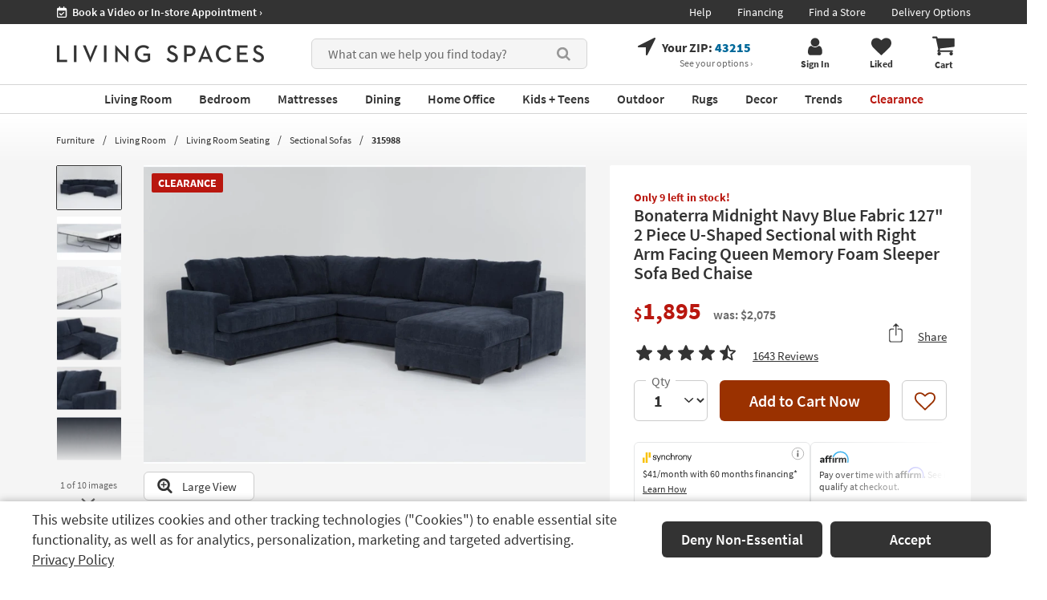

--- FILE ---
content_type: text/css
request_url: https://www.livingspaces.com/css/build/belowFoldPdp.css?v=X_zzAnnIweHMGPZkq9eZUU4KF_AtJtM8MI8uuDbKKuU202512220940
body_size: 57581
content:
.pdp-wide-component__right #short-product-details .table-striped{display:grid;grid-template-columns:max-content auto;margin-bottom:2rem}.pdp-wide-component__right #short-product-details .table-striped__row{font-size:1.6rem;border:none;padding:1.1rem 5rem;grid-template-columns:subgrid;grid-column:span 2;display:grid}.pdp-wide-component__right #short-product-details .table-striped__row:nth-of-type(2n+1){background-color:#f0f0f0}.pdp-wide-component__right #short-product-details .table-striped__cell{font-weight:600;padding-left:3rem}.pdp-wide-component__right #short-product-details .table-striped a{text-decoration:underline}.pdp-wide-component__right #short-product-details .table-striped .pv-pdf-icon{margin-right:.6rem}@media (min-width: 1680px){.pdp-wide-component__right .table{font-size:1.6rem}}@media (max-width: 1679px){.pdp-wide-component__right .table{font-size:1.5rem}}.pdp-wide-component__right .table>tbody>tr>th,.pdp-wide-component__right .table>tbody>tr>td{padding:.9rem 1.2rem;border:0}.pdp-wide-component__right .table>tbody>tr>th{font-weight:400;padding-left:5rem}.pdp-wide-component__right .table>tbody>tr>td{font-weight:600;padding-left:3rem}.pdp-wide-component__right>*:last-child{border-bottom:0 !important;margin-bottom:0 !important;padding-bottom:0 !important}#product-detail-page-vue:not(.disableInMaintenanceMode),#special-order-vue-container:not(.disableInMaintenanceMode),#omniinventory:not(.disableInMaintenanceMode),#product-description:not(.disableInMaintenanceMode),#short-product-details:not(.disableInMaintenanceMode){margin-bottom:4rem;border-bottom:2px solid #f0f0f0}#omniinventory:not(.disableInMaintenanceMode),#short-product-details:not(.disableInMaintenanceMode){padding-bottom:4rem}.product-details-component .left-side{padding-right:1px}.product-details-component .right-side{padding-left:1px}.product-details-component__more{max-height:10rem;overflow:hidden}.product-details-component__more-checker{opacity:0;width:0;height:0;overflow:hidden;position:absolute}.product-details-component__more-checker:checked ~ label{display:none}.product-details-component__more-checker:checked ~ .product-details-component__more{max-height:none}.product-details-component__more+label{text-decoration:underline;cursor:pointer;font-weight:400;margin:0}.ar-btn{background-color:#fff !important;color:#333 !important;font-size:1.8rem;border:.1rem solid #00699a !important;border-radius:.4rem;padding:.9rem 2rem !important}.ar-btn img{display:inline-block;height:2.5rem;margin-right:.5rem}@media (max-width: 767px){.ar-btn .ar-btn{margin-bottom:1.4rem}}@media print{.in-same-collection,.olapic-footer-buttons{display:none}}@media (max-width: 991px){#iProductConfig{width:100% !important}}.iframe-holder{width:100%}@media (min-width: 768px) and (max-width: 960px){.iframe-holder{width:130%;transform:scale(calc(3/4));transform-origin:top left;min-height:480px;height:0}#product_configure_wrap{transform:scale(calc(3/4));transform-origin:top left}}.reloadcss{background-color:blue}@media (max-width: 1024px){#shareModal.modal.in .modal-dialog{top:35%}}#emailProductSection form{max-width:100%}.board.related-items{margin-bottom:4rem}#pdp-change-zip-modal .change-zip-modal-width{width:530px}#pdp-change-zip-modal .change-zip-modal-info{margin-top:2rem;text-align:center}#pdp-change-zip-modal .change-zip-modal-info .change-zip-modal-note{font-size:1.85rem}#pdp-change-zip-modal .change-zip-modal-input{margin-left:2rem}#pdp-change-zip-modal .change-zip-modal-zip{width:50px;display:inline}#pdp-change-zip-modal .change-zip-modal-error-msg{text-align:left;font-size:18px}#pdp-change-zip-modal .modal-footer{text-align:center !important}#pdp-change-zip-modal .change-zip-modal-force-confirm{margin-left:5rem}#pdp-change-zip-modal div+span{text-align:left;width:100%}@media (min-width: 768px) and (max-width: 960px){#pdp-change-zip-modal .change-zip-modal-input{margin-left:8rem}}.clearfix{clear:both;float:left;width:100%;box-sizing:border-box}.custom-variant-message{padding:1rem 2rem 1rem 1rem;border:1px solid #686868;border-radius:6px;font-size:1.6rem;margin-bottom:3rem;display:flex;flex-wrap:wrap;align-items:center;background:rgba(104,104,104,0.1)}.custom-variant-message .ellipsis{flex:1;position:relative;color:#686868;line-height:1.3}.custom-variant-message .ellipsis a{color:#686868;text-decoration:underline;font-weight:700}.custom-variant-message .prod-img{max-width:6rem;max-height:4rem;margin-right:2.2rem;overflow:hidden;border-radius:6px}.custom-variant-message a:hover{text-decoration:none}.custom-variant-message--centered{justify-content:center;padding-top:1.6rem;padding-bottom:1.6rem}.custom-variant-message--centered svg{margin-right:1rem}.custom-variant-message--centered .ellipsis{flex:none;font-weight:600}.assembly-instructions{display:flex;align-items:center}.assembly-instructions .fa{margin-right:1rem}.assembly-instructions+ul{margin-left:2.3rem}.cylindo-popover.popover{-webkit-transform:translate3d(0, 0, 0);border-radius:0;box-shadow:0 5px 10px rgba(0,0,0,0.2);border-color:#d5d5d5}.cylindo-popover.popover.top{margin-top:-.5rem !important}@media (min-width: 1025px){.cylindo-popover.popover{pointer-events:none}}.cylindo-popover.popover .close{display:none}.cylindo-popover.popover>.arrow{margin-left:-16px !important;bottom:-42px !important;border-width:21px 16px}.cylindo-popover.popover>.arrow:after{border-width:21px 15px;margin-left:-15px !important;bottom:-21px !important}.cylindo-popover.popover .popover-content{padding:8px}@media (max-width: 1024px){.cylindo-popover.popover>.arrow{display:none}.cylindo-popover.popover>.arrow:after{display:none}.cylindo-popover.popover .close{font-size:1.2rem;display:block;color:#333333;margin:.8rem;opacity:1;margin-right:1.5rem}}.instructions-holder{border-top:1px solid #e1e1e1;padding-top:2rem;margin-top:-5rem;font-size:1.6rem}.instructions-holder ul{list-style-type:none;padding-left:2.7rem}.instructions-holder ul li:before{content:"\f111";font-size:.5rem;font-family:"FontAwesome";position:relative;left:-.2rem;top:-.3rem}.ca-warning{text-align:center;font-size:1.6rem}.ca-warning i.fa-exclamation-triangle{color:#B9170F}.ca-warning strong{font-weight:900}#modal-warning{display:none;padding-right:17px}.gift-card-banner{display:block;margin-top:2rem}.content-box{background-color:#ffffff}@media (min-width: 1680px){.content-box{padding:4.8rem}}@media (max-width: 1679px) and (min-width: 1440px){.content-box{padding:4.8rem}}@media (max-width: 1439px){.content-box{padding:4rem}}.attribute__wrapper{display:flex;flex-wrap:wrap}.attribute__wrapper+.attribute__category{margin-top:5rem}.attribute__cell{min-width:0;display:flex;flex-wrap:wrap;box-shadow:1px 0 0 0 #e5e5e5, 0 1px 0 0 #e5e5e5, 1px 1px 0 0 #e5e5e5, 1px 0 0 0 #e5e5e5 inset, 0 1px 0 0 #e5e5e5 inset;transition:.3s;font-size:1.6rem}@media (min-width: 1680px){.attribute__cell{flex-basis:33.33%;width:33.33%}}@media (max-width: 1679px) and (min-width: 992px){.attribute__cell{flex-basis:50%;width:50%}}@media (max-width: 991px){.attribute__cell{flex-basis:100%;width:100%}}.attribute__cell>*{flex-basis:50%;min-width:0;width:50%;padding:.8rem 1.4rem;align-self:stretch}.attribute__cell>*:not(:first-child){font-weight:600}@media (min-width: 1680px){.attribute__cell:nth-child(6n+1),.attribute__cell:nth-child(6n+2),.attribute__cell:nth-child(6n+3){background-color:#f5f5f5}}@media (max-width: 1679px) and (min-width: 992px){.attribute__cell:nth-child(4n+1),.attribute__cell:nth-child(4n+2){background-color:#f5f5f5}}@media (max-width: 991px){.attribute__cell:nth-child(2n+1){background-color:#f5f5f5}}.attribute__category{font-weight:600;margin-bottom:1.2rem}@media (min-width: 992px){.attribute__category{font-size:1.8rem}}@media (max-width: 991px){.attribute__category{font-size:2.4rem}}.bg-white{background:#ffffff;padding-top:10rem}.sectional-builder{margin-bottom:4rem;background-color:#f5f5f5;border-radius:2px;overflow:hidden;padding:2.5rem;display:flex;align-items:center;justify-content:center}@media (max-width: 1439px){.sectional-builder>img{max-width:10rem}}.sectional-builder__details{font-size:1.6rem}@media (min-width: 1680px){.sectional-builder__details{margin-left:6.9rem;min-width:25rem}}@media (min-width: 1440px) and (max-width: 1679px){.sectional-builder__details{margin-left:4.9rem;min-width:22rem}}@media (min-width: 1200px) and (max-width: 1439px){.sectional-builder__details{margin-left:4.5rem;max-width:16rem}}@media (max-width: 1199px){.sectional-builder__details{margin-left:5.3rem;max-width:16rem}}.sectional-builder__details a{text-decoration:underline}.sectional-builder__details a:hover{text-decoration:none}.sectional-builder__title{font-size:2rem;font-weight:700}.sectional-builder__text{color:#686868;margin:.7rem 0 .8rem}.sectional-builder span.visible-link{text-decoration:underline}.sectional-builder span.visible-link:hover{text-decoration:none}.sectional-builder:hover{cursor:pointer}#what-are-open-boxes .modal-dialog{width:78rem}#what-are-open-boxes .modal-dialog .modal-content .modal-body{padding:0 5rem 6rem}#what-are-open-boxes h3{margin-top:0;margin-bottom:0;font-size:2.8rem}#what-are-open-boxes p{font-size:1.8rem;line-height:2.4rem}#what-are-open-boxes .btn{min-width:34rem;border-radius:6px;font-size:1.8rem;font-weight:600;margin-top:2rem}#what-are-open-boxes .blue-box{background:#E5F0F5;padding:2rem;margin:2rem 1.5rem}#what-are-open-boxes .blue-box p{font-size:1.6rem;margin-bottom:2px}#what-are-open-boxes .blue-box p:last-child{margin-bottom:0}#what-are-open-boxes .blue-box strong{color:#00699A}.gift-card-300:hover,.gift-card-300:focus{text-decoration:none}.gift-card-300 figure:hover::before{-webkit-animation:shine .75s;animation:shine .75s}@-webkit-keyframes shine{100%{left:125%}}@keyframes shine{100%{left:125%}}.pdp .sub-heading,.pdp .sub-heading h2{font-size:2.4rem;font-weight:600}@media (min-width: 1680px){.product-info-component .buy-component__wrapper:not(.not-sticky).sticky .buy-component{margin-left:20rem}}@media (min-width: 1440px) and (max-width: 1679px){.product-info-component .buy-component__wrapper:not(.not-sticky).sticky .buy-component{margin-left:15rem}}@media (min-width: 1200px) and (max-width: 1439px){.product-info-component .buy-component__wrapper:not(.not-sticky).sticky .buy-component{margin-left:10rem}}@media (max-width: 1199px){.product-info-component .buy-component__wrapper:not(.not-sticky).sticky .buy-component{margin-left:5rem}}.product-info-component .buy-component__wrapper:not(.not-sticky).sticky .buy-component>form{padding:2.5rem 0 1.7rem}.product-info-component .buy-component__wrapper:not(.not-sticky).sticky .buy-component .select-wrapper{width:7.2rem}.product-info-component .buy-component__wrapper:not(.not-sticky).sticky .buy-component .select-wrapper:after{font-size:1.6rem}.product-info-component .buy-component__wrapper:not(.not-sticky).sticky .buy-component .select-wrapper:before{font-size:1.2rem}.product-info-component .buy-component__wrapper:not(.not-sticky).sticky .buy-component .select-wrapper select{width:7rem;font-size:1.6rem;min-height:3.6rem}.product-info-component .buy-component__wrapper:not(.not-sticky).sticky .buy-component .btn{font-size:1.6rem;height:3.6rem;padding-top:0;padding-bottom:0;display:flex;align-items:center;justify-content:center}@media (min-width: 1440px){.product-info-component .buy-component__wrapper:not(.not-sticky).sticky .buy-component .btn{min-width:30rem}}@media (max-width: 1439px){.product-info-component .buy-component__wrapper:not(.not-sticky).sticky .buy-component .btn{min-width:20rem}}.product-info-component .buy-component__wrapper:not(.not-sticky).sticky .buy-component .like-product{width:3.8rem;height:3.6rem}.product-info-component .buy-component__wrapper:not(.not-sticky).sticky .buy-component .like-product .like,.product-info-component .buy-component__wrapper:not(.not-sticky).sticky .buy-component .like-product .liked{width:3.8rem;height:3.6rem}.product-info-component .buy-component__wrapper:not(.not-sticky).sticky .buy-component .like-product .like .fa,.product-info-component .buy-component__wrapper:not(.not-sticky).sticky .buy-component .like-product .liked .fa{font-size:2rem}.product-info-component .buy-component__wrapper:not(.not-sticky).sticky .buy-component.hide-on-sticky{display:none}.product-info-component .buy-component__wrapper:not(.not-sticky).sticky .buy-component__navbar{position:fixed;width:100%;background:#fff;left:0;top:-7.8rem;height:7.8rem;transition:top .5s ease;z-index:5;box-shadow:0px 2px 15px rgba(0,0,0,0.15)}.product-info-component .buy-component__wrapper:not(.not-sticky).sticky .buy-component__container{height:100%;display:flex;flex-wrap:wrap;margin-right:auto;margin-left:auto;padding-left:15px;padding-right:15px}@media screen and (min-width: 1680px){.product-info-component .buy-component__wrapper:not(.not-sticky).sticky .buy-component__container{width:1650px}}@media screen and (min-width: 1440px) and (max-width: 1679px){.product-info-component .buy-component__wrapper:not(.not-sticky).sticky .buy-component__container{width:1410px}}@media (min-width: 1200px) and (max-width: 1439px){.product-info-component .buy-component__wrapper:not(.not-sticky).sticky .buy-component__container{width:1170px}}@media (min-width: 992px) and (max-width: 1199px){.product-info-component .buy-component__wrapper:not(.not-sticky).sticky .buy-component__container{width:970px}}@media (max-width: 991px){.product-info-component .buy-component__wrapper:not(.not-sticky).sticky .buy-component__container{width:750px}}.product-info-component .buy-component__wrapper:not(.not-sticky).sticky .buy-component__nav{display:flex;flex:1;align-items:center;height:100%}@media (min-width: 1200px){.product-info-component .buy-component__wrapper:not(.not-sticky).sticky .buy-component__nav{gap:3.8rem}}@media (min-width: 992px) and (max-width: 1199px){.product-info-component .buy-component__wrapper:not(.not-sticky).sticky .buy-component__nav{gap:2rem}}@media (max-width: 991px){.product-info-component .buy-component__wrapper:not(.not-sticky).sticky .buy-component__nav{gap:2rem}}.product-info-component .buy-component__wrapper:not(.not-sticky).sticky .buy-component__nav button{border:0;background:transparent;font-weight:600;-webkit-appearance:none;border-radius:0;position:relative;height:100%;display:flex;align-items:center;gap:1.2rem;padding-top:1rem}@media (min-width: 1200px){.product-info-component .buy-component__wrapper:not(.not-sticky).sticky .buy-component__nav button{font-size:1.8rem}}@media (min-width: 992px) and (max-width: 1199px){.product-info-component .buy-component__wrapper:not(.not-sticky).sticky .buy-component__nav button{font-size:1.6rem}}@media (max-width: 991px){.product-info-component .buy-component__wrapper:not(.not-sticky).sticky .buy-component__nav button{font-size:1.8rem}}.product-info-component .buy-component__wrapper:not(.not-sticky).sticky .buy-component__nav button:hover:after,.product-info-component .buy-component__wrapper:not(.not-sticky).sticky .buy-component__nav button.active:after{width:100%}.product-info-component .buy-component__wrapper:not(.not-sticky).sticky .buy-component__nav button:after{content:"";display:block;height:.4rem;width:0;transition:width .3s;background:#333;position:absolute;bottom:0;left:50%;transform:translateX(-50%)}.product-info-component .buy-component__wrapper:not(.not-sticky).sticky .buy-component__nav button .ratings svg{width:2.2rem;height:2.2rem}.product-info-component .buy-component__wrapper:not(.not-sticky).sticky .buy-component__nav button .ratings .number{display:none}.product-info-component .buy-component__wrapper:not(.not-sticky).sticky .buy-component .gift-card-banner,.product-info-component .buy-component__wrapper:not(.not-sticky).sticky .buy-component .gift-card-300{display:none}.product-info-component .buy-component__wrapper:not(.not-sticky).down .buy-component__navbar{top:0}.modal-open:not(.mac-os) .product-info-component .buy-component__wrapper:not(.not-sticky).down .buy-component__navbar{overflow-y:scroll;padding-right:17px}.modal-open:not(.mac-os) .product-info-component .buy-component__wrapper:not(.not-sticky).down .buy-component__navbar::-webkit-scrollbar{scrollbar-width:none;-ms-overflow-style:none;background:transparent}.modal-open:not(.mac-os) .product-info-component .buy-component__wrapper:not(.not-sticky).down .buy-component__navbar::-webkit-scrollbar-button{display:none}.modal-open:not(.mac-os) .product-info-component .buy-component__wrapper:not(.not-sticky).down .buy-component__navbar::-webkit-scrollbar-track{background:transparent}.product-info-component .img-wrapper .shop-room__button{bottom:1.5rem;right:1.5rem;font-weight:400;font-size:1.6rem;border-radius:6px;border:none;min-height:4rem;background-color:#4D4E4E;padding-right:2rem;transition:.3s}.product-info-component .img-wrapper .shop-room__button:before{width:3rem;height:3rem;content:"";background-image:url("/images/assets/shop_room_button_animation.gif");margin-right:.5rem}.product-info-component .img-wrapper .shop-room__button:hover{background-color:#333}@media (min-width: 768px){.products-compare{margin:5rem 0}}@media (max-width: 767.98px){.products-compare{margin:5rem 0}}.products-compare .scrollable-content__wrapper:after{bottom:.5rem;height:2.6rem}.products-compare .flex-table{display:flex;flex-wrap:wrap;position:relative;font-weight:600}@media (min-width: 768px){.products-compare .flex-table:not(.fake-cell){font-size:1.8rem}}@media (max-width: 767.98px){.products-compare .flex-table:not(.fake-cell){font-size:1.4rem}}@media (min-width: 768px){.products-compare .flex-table.sticky-table-cell{padding-left:32rem}}@media (max-width: 767.98px){.products-compare .flex-table.sticky-table-cell{padding-left:10.5rem}}.products-compare .flex-table .fixed-cell{position:absolute;left:0;top:0;padding-top:0;padding-bottom:0}.products-compare .flex-table .fixed-cell.fake-cell{font-family:"Source Sans Pro"}@media (min-width: 992px){.products-compare .flex-table .fixed-cell.fake-cell{height:calc(100% - 2.1rem)}}@media (min-width: 768px) and (max-width: 991px){.products-compare .flex-table .fixed-cell.fake-cell{height:calc(100% - 2.6rem)}}@media (max-width: 767.98px){.products-compare .flex-table .fixed-cell.fake-cell{height:100%}}@media (min-width: 768px){.products-compare .flex-table .fixed-cell.fake-cell{width:32rem;min-width:32rem;font-size:1.6rem}}@media (max-width: 767.98px){.products-compare .flex-table .fixed-cell.fake-cell{width:10.5rem;min-width:10.5rem}}.products-compare .flex-table .fixed-cell.fake-cell .compare-product__image{position:relative;background:transparent !important}.products-compare .flex-table .fixed-cell.fake-cell .compare-product__image img{visibility:hidden;height:18.4rem}.products-compare .flex-table .fixed-cell.fake-cell .compare-product__image .compare-product__title{position:absolute;left:42%;top:50%;transform:translate(-50%, -50%);font-weight:600 !important}@media (min-width: 768px){.products-compare .flex-table .fixed-cell.fake-cell .compare-product__image .compare-product__title{font-size:2.4rem}}@media (max-width: 767.98px){.products-compare .flex-table .fixed-cell.fake-cell .compare-product__image .compare-product__title{font-size:1.8rem}}.products-compare .flex-table .fixed-cell.fake-cell .compare-product__wrapper{padding-left:0;background:linear-gradient(90deg, #f5f5f5 0%, #f5f5f5 31%, #fff 100%)}.products-compare .flex-table .fixed-cell.fake-cell .compare-product__content{align-self:stretch}.products-compare .flex-table .fixed-cell.fake-cell .compare-product__content>div:not(.compare-product__image):not(.product-compare-inner){font-weight:600;display:flex;align-items:center;width:100%}@media (min-width: 768px){.products-compare .flex-table .fixed-cell.fake-cell .compare-product__content>div:not(.compare-product__image):not(.product-compare-inner){height:5rem;padding:0 2rem 0 7rem}}@media (max-width: 767.98px){.products-compare .flex-table .fixed-cell.fake-cell .compare-product__content>div:not(.compare-product__image):not(.product-compare-inner){height:3rem;padding:0 1rem}}.products-compare .flex-table .fixed-cell.fake-cell .compare-product__content>div:nth-child(2n+1){background:#f5f5f5}.products-compare .flex-table .fixed-cell.fake-cell .compare-product__inner{background:transparent;border-color:transparent}.products-compare .flex-table .table-scroll-wrapper{overflow-x:auto;overflow-y:hidden;-webkit-overflow-scrolling:touch}.products-compare .flex-table .flex-row{display:flex;flex-direction:row;width:100%;color:#333}.products-compare .flex-table .flex-cell{align-items:flex-start;display:flex;flex-direction:column}@media (min-width: 768px){.products-compare .flex-table .flex-cell{min-width:32rem;width:32rem}}@media (max-width: 767.98px){.products-compare .flex-table .flex-cell{min-width:20rem;width:20rem}}@media (max-width: 360px){.products-compare .flex-table .flex-cell{min-width:17rem;width:17rem}}.products-compare .flex-table .flex-cell.fixed-cell{position:absolute;left:0;padding-top:0;padding-bottom:0}@media (min-width: 992px){.products-compare .flex-table .flex-cell.fixed-cell.fake-cell{height:calc(100% - 2.1rem)}}@media (min-width: 768px) and (max-width: 991px){.products-compare .flex-table .flex-cell.fixed-cell.fake-cell{height:calc(100% - 2.6rem)}}@media (max-width: 767.98px){.products-compare .flex-table .flex-cell.fixed-cell.fake-cell{height:100%}}.products-compare .flex-table .flex-cell.fake-cell{font-family:"Source Sans Pro"}@media (min-width: 768px){.products-compare .flex-table .flex-cell.fake-cell{width:32rem;min-width:32rem}}@media (max-width: 767.98px){.products-compare .flex-table .flex-cell.fake-cell{width:10.5rem;min-width:10.5rem}}.products-compare .flex-table .flex-cell.fake-cell .compare-product__image{position:relative;background:transparent !important}.products-compare .flex-table .flex-cell.fake-cell .compare-product__image img{visibility:hidden}.products-compare .flex-table .flex-cell.fake-cell .compare-product__image .compare-product__title{position:absolute;left:42%;top:50%;transform:translate(-50%, -50%);font-weight:600 !important}@media (min-width: 768px){.products-compare .flex-table .flex-cell.fake-cell .compare-product__image .compare-product__title{font-size:2.4rem}}@media (max-width: 767.98px){.products-compare .flex-table .flex-cell.fake-cell .compare-product__image .compare-product__title{font-size:1.8rem}}.products-compare .flex-table .flex-cell.fake-cell .compare-product__wrapper{padding-left:0;background:linear-gradient(90deg, #f5f5f5 0%, #f5f5f5 31%, #fff 100%)}.products-compare .flex-table .flex-cell.fake-cell .compare-product__content{align-self:stretch}.products-compare .flex-table .flex-cell.fake-cell .compare-product__content>div:not(.compare-product__image){font-weight:600;display:flex;align-items:center;width:100%}@media (min-width: 768px){.products-compare .flex-table .flex-cell.fake-cell .compare-product__content>div:not(.compare-product__image){height:5rem;padding:0 2rem 0 7rem}}@media (max-width: 767.98px){.products-compare .flex-table .flex-cell.fake-cell .compare-product__content>div:not(.compare-product__image){height:3rem;padding:0 1rem}}.products-compare .flex-table .flex-cell.fake-cell .compare-product__content>div:nth-child(2n+1){background:#f5f5f5}.products-compare .flex-table .flex-cell.fake-cell .compare-product__inner{background:transparent;border-color:transparent}.products-compare .flex-table .flex-cell.compare-product{justify-content:flex-start}.products-compare .flex-table .compare-product{position:relative}.products-compare .flex-table .compare-product__wrapper{padding-left:.5rem;width:100%;height:100%;margin-top:1.8rem;margin-bottom:2.3rem}.products-compare .flex-table .compare-product__inner{border:1px solid #fff;overflow:hidden;text-align:left;background:#fff;line-height:normal;align-items:flex-start;display:flex;flex-direction:column;border-radius:2px;width:100%;height:100%;justify-content:space-between}@media (min-width: 768px){.products-compare .flex-table .compare-product__inner{min-height:5rem;padding:2rem}}@media (max-width: 767.98px){.products-compare .flex-table .compare-product__inner{min-height:3rem;padding:1rem}}.products-compare .flex-table .compare-product__inner.viewed-item{border-color:#333;position:relative;cursor:default}.products-compare .flex-table .compare-product__inner.viewed-item:before{content:"";position:absolute;z-index:2;top:0;left:0;width:0;height:0;border-style:solid;border-color:#333 transparent transparent transparent}@media (min-width: 768px){.products-compare .flex-table .compare-product__inner.viewed-item:before{border-width:9rem 11rem 0 0}}@media (max-width: 767.98px){.products-compare .flex-table .compare-product__inner.viewed-item:before{border-width:6rem 9rem 0 0}}.products-compare .flex-table .compare-product__inner.viewed-item:after{content:"Viewed Item";color:#fff;z-index:3;position:absolute}@media (min-width: 768px){.products-compare .flex-table .compare-product__inner.viewed-item:after{font-size:1.6rem;font-weight:700;line-height:1.8rem;width:7rem;top:.6rem;left:1rem}}@media (max-width: 767.98px){.products-compare .flex-table .compare-product__inner.viewed-item:after{font-size:1.2rem;font-weight:700;line-height:1.4rem;width:4.5rem;top:.4rem;left:.7rem}}@media (min-width: 768px){.products-compare .flex-table .compare-product__inner:hover{box-shadow:0px 3px 15px rgba(0,0,0,0.15)}}.products-compare .flex-table .compare-product__name{color:#333;font-size:1.8rem}@media (max-width: 767.98px){.products-compare .flex-table .compare-product__name{font-size:1.2rem}}.products-compare .flex-table .compare-product__image{display:flex;align-items:center;justify-content:center}@media (min-width: 768px){.products-compare .flex-table .compare-product__image{margin-bottom:2rem}}@media (max-width: 767.98px){.products-compare .flex-table .compare-product__image{margin-bottom:1.6rem}}.products-compare .flex-table .compare-product__price{font-weight:700}@media (min-width: 768px){.products-compare .flex-table .compare-product__price{font-size:2rem}}@media (max-width: 767.98px){.products-compare .flex-table .compare-product__price{font-size:1.4rem}}.products-compare .flex-table .compare-product__price>div{display:flex;align-items:baseline;flex-wrap:wrap}.products-compare .flex-table .compare-product__price span{font-size:1.4rem;font-weight:400}.products-compare .flex-table .compare-product__like a{display:flex;align-items:center;top:1rem;right:1rem;position:absolute;background:#fff;border-radius:50%;text-align:center;text-decoration:none;justify-content:center}@media (min-width: 768px){.products-compare .flex-table .compare-product__like a{width:3.5rem !important;height:3.5rem !important}}@media (max-width: 767.98px){.products-compare .flex-table .compare-product__like a{width:3rem !important;height:3rem !important}}.products-compare .flex-table .compare-product__like a:hover{box-shadow:0px 3px 15px rgba(0,0,0,0.15);text-decoration:none}.products-compare .flex-table .compare-product__like a.liked svg{fill:#9A3100}.products-compare .flex-table .compare-product__like a svg{fill:#333}@media (min-width: 768px){.products-compare .flex-table .compare-product__like a svg{width:2.3rem;height:2.1rem}}@media (max-width: 767.98px){.products-compare .flex-table .compare-product__like a svg{width:2rem;height:1.8rem}}.products-compare .flex-table .compare-product__content{align-self:stretch;position:relative}.products-compare .flex-table .compare-product__content a,.products-compare .flex-table .compare-product__content .product-compare-inner{text-decoration:none}.products-compare .flex-table .compare-product__content a>div:not(.compare-product__image),.products-compare .flex-table .compare-product__content .product-compare-inner>div:not(.compare-product__image){display:flex;align-items:center;width:100%}.products-compare .flex-table .compare-product__content a>div:not(.compare-product__image) span,.products-compare .flex-table .compare-product__content .product-compare-inner>div:not(.compare-product__image) span{display:block;white-space:nowrap;text-overflow:ellipsis;overflow:hidden;width:100%}@media (min-width: 768px){.products-compare .flex-table .compare-product__content a>div:not(.compare-product__image),.products-compare .flex-table .compare-product__content .product-compare-inner>div:not(.compare-product__image){height:5rem;padding:0 2rem}}@media (max-width: 767.98px){.products-compare .flex-table .compare-product__content a>div:not(.compare-product__image),.products-compare .flex-table .compare-product__content .product-compare-inner>div:not(.compare-product__image){height:3rem;padding:0 1rem}}.products-compare .flex-table .compare-product__content a>div:nth-child(2n),.products-compare .flex-table .compare-product__content .product-compare-inner>div:nth-child(2n){background:#f5f5f5}.products-compare .flex-table .compare-product .ratings{display:grid;grid-template-columns:repeat(6, max-content);align-items:flex-end}@media (min-width: 768px){.products-compare .flex-table .compare-product .ratings{font-size:1.4rem}.products-compare .flex-table .compare-product .ratings .number{margin-left:.5rem}}@media (max-width: 767.98px){.products-compare .flex-table .compare-product .ratings .number{font-size:1.2rem !important;text-decoration:none !important;font-weight:400}}.products-compare .flex-table .compare-product .ratings svg{fill:#333;margin:0 -0.1rem}@media (min-width: 768px){.products-compare .flex-table .compare-product .ratings svg{width:2.2rem;height:2.2rem}}@media (max-width: 767.98px){.products-compare .flex-table .compare-product .ratings svg{width:1.4rem;height:1.4rem}}.products-compare .flex-table .buttons-row{background:#fff;display:flex;align-items:center;flex-direction:column;width:100%}@media (min-width: 768px){.products-compare .flex-table .buttons-row{padding:2rem}}@media (max-width: 767.98px){.products-compare .flex-table .buttons-row{padding:1rem}}.products-compare .flex-table .buttons-row .visible-link{font-weight:400}.products-compare .flex-table .buttons-row .btn{border-radius:6px;background-color:#9A3100;margin-bottom:2rem;padding:.6rem;font-size:1.8rem}@media (max-width: 767.98px){.products-compare .flex-table .buttons-row .btn{font-size:1.3rem;min-width:100%;padding:.5rem}}.products-compare .flex-table .buttons-row .btn:hover{background-color:#8b2c00}@media (min-width: 1440px){.products-compare .flex-table:not(.flex-table--fluid) .flex-row .flex-cell:not(.fixed-cell){min-width:32rem;width:32rem}}@media (min-width: 1680px){.products-compare .flex-table:not(.flex-table--fluid) .flex-row .flex-cell:not(.fixed-cell){min-width:32rem;width:32rem}}.products-compare .flex-table--fluid .table-scroll-wrapper{width:100%}@media (min-width: 1440px){.products-compare .flex-table--fluid .flex-row .flex-cell:not(.fixed-cell){width:100%}}@media (min-width: 1680px){.products-compare .flex-table--fluid .flex-row .flex-cell:not(.fixed-cell){width:100%}}.products-compare--open-box .compare-product__inner:hover{box-shadow:none !important}#customerPhotos .olapic .olapic-footer-buttons{top:-38px !important}@media all and (max-width: 1199px){#customerPhotos .olapic .olapic-slider-body .olapic-nav-next{right:6rem;display:block}#customerPhotos .olapic .olapic-slider-body .olapic-nav-prev{left:6rem;display:block}}@media all and (max-width: 991px){#customerPhotos .olapic .olapic-slider-body{margin:0 0 0 1.5rem}}#customerPhotos .olapic .olapic-nav-button{top:13.4rem}#customerPhotos .olapic .olapic-carousel li{height:30rem;width:30rem}@media all and (max-width: 1199px){#customerPhotos .olapic .olapic-carousel li{height:29rem;width:29rem}}@media all and (max-width: 991px){#customerPhotos .olapic .olapic-carousel li{margin-right:1.5rem}}@media all and (max-width: 991px){#customerPhotos .olapic_items_1.olapic-widget-rendered{background-size:contain}#customerPhotos .olapic_items_1.olapic-widget-rendered .olapic-carousel li{height:22rem;width:22rem}}.BVPageBody.BVBody label{display:block;margin-bottom:0;font-weight:normal}.BVPageBody.BVBody input[type="radio"],.BVPageBody.BVBody input[type="checkbox"]{margin:0 2px 0 0}.BVPageBody.BVBody .BVFieldRadioLabelrecommend,.BVPageBody.BVBody #BVFieldHostedauthenticationRemembermeLabelID,.BVPageBody.BVBody #BVFieldUseremailalertsLabelID,.BVPageBody.BVBody #BVFieldSendemailoncommentLabelID,.BVPageBody.BVBody #BVFieldAgreedtotermsandconditionsLabelID,.BVPageBody.BVBody #BVFieldSendemailonanswerLabelID{display:inline-block}.BVPageBody.BVBody .BVSelected{font-weight:bold}.BVPageBody.BVBody .BVFieldSelect{background-color:#fff !important;border:1px solid #979797}.BVPageBody.BVBody #BVFieldAgreedtotermsandconditionsID{margin-top:0}@media all and (max-width: 991px){.BVPageBody.BVBody .BVMEStaticTip{font-size:12px;line-height:1.3;width:230px}}.BVRRQuickTakeSummary #BVRRRatingSummaryLinkWriteID.BVRRRatingSummaryLinkWrite a{background:#686868;border:none;border-radius:2px;font-size:2rem;text-transform:none;padding:.9rem 2rem .9rem;min-width:23rem;text-align:center}.BVRRQuickTakeSummary #BVRRRatingSummaryLinkWriteID.BVRRRatingSummaryLinkWrite a:hover,.BVRRQuickTakeSummary #BVRRRatingSummaryLinkWriteID.BVRRRatingSummaryLinkWrite a:focus{background:#595959}#BVQAAskQuestionID a{background:#686868;border:none;border-radius:2px;font-size:2rem;text-transform:none;padding:1.4rem 2rem;min-width:23rem;text-align:center}#BVQAAskQuestionID a:hover,#BVQAAskQuestionID a:focus{background:#595959}#BVQAFooterID{float:right}.BVQAPageBasedPager{float:left !important}#customerReviews .content{overflow:hidden !important}#customerReviews .bc-wrap{display:none !important}#customerReviews .container{border:none;background:#fff;text-align:left;font-family:'Source Sans Pro', sans-serif;font-weight:400;color:#333}#pd_container.show-details{display:block}a.pv-back-arrow{height:16px;background-position:-20px -247px}.pv-color-swatch{background-position:-20px -209px;height:18px}.pv-forward-arrow{background-position:-20px -318px;height:15px}.pv-magnify{background-position:-20px -353px;height:14px}.pv-exclamation-point{background-position:-20px -168px;height:21px}.pv-email-icon{background-position:-20px -127px;width:26px;height:22px;display:inline-block;margin:0 15px 0 15px}.pv-printer-icon{background-position:-20px -84px;width:26px;height:22px;display:inline-block}.pin-it-button{width:23px;height:22px;display:block;margin-left:16px}.pv-red-pin{height:19px;background:url(//cdn.optimizely.com/img/47039349/7f67e2e6b564432eb482af4c331ae4d6.jpg) 0 0 no-repeat}.pv-links{padding-left:22px;line-height:16px;margin-bottom:10px;display:block;font-size:13px;cursor:pointer}.pv-product-name{font-size:32px;margin-bottom:5px}.pv-product-name h1{font-size:32px;margin-bottom:5px;font-weight:400}.pv-display-my-store{color:#004F78 !important}.pv-not-display-my-store{color:#686868 !important}.pv-web-only{margin-left:20px;font-size:18px;font-weight:600;color:#004F78;display:inline-block;vertical-align:baseline;position:relative;cursor:pointer}.pv-web-only-detail-box{display:none;position:absolute;right:50%;margin-right:-140px;top:40px;padding:10px 15px;background:rgba(0,0,0,0.85);z-index:400;text-align:left;font-size:12px;line-height:18px;width:250px;color:#fff;font-weight:400;text-transform:none}.pv-web-only-pointer{position:absolute;top:-18px;left:121px;width:38px;height:18px}.pv-price-rating-wrap{line-height:25px;font-size:14px}.pv-product-price{font-size:25px;margin-right:30px}.pv-green{color:#949d4b}.marginB10{margin-bottom:10px}.pv-left-col{float:left;width:675px;position:relative}.pv-right-col{float:left;width:285px;font-size:16px}#cHolder1_static_hero_wrap,#cHolder1_magic360_wrap{margin-bottom:5px}img.pv-hero-img{border:1px solid #e7e7e7;width:660px;height:445px;display:block;margin-bottom:5px}#cHolder1_magic360_wrap{display:block;overflow:hidden;position:relative;width:660px !important;height:445px;margin-bottom:5px;border:1px solid #e7e7e7}img.pv-hero-img-lrg{width:920px}button.m360-icon{color:#ddd !important}.m360-spin-x .m360-hint-message:before{display:none !important}.m360-hint{bottom:8px;left:0;right:0;padding:0 10%;-webkit-transition:opacity 0.25s ease,z-index 0.25s ease;transition:opacity 0.25s ease,z-index 0.25s ease}.m360-hint,.m360-loader{direction:ltr;text-align:center;display:inline-block;margin:0;position:absolute;z-index:1000;pointer-events:none;-webkit-font-smoothing:antialiased;-moz-osx-font-smoothing:grayscale;-webkit-transition:opacity 0.25s ease;transition:opacity 0.25s ease}span.m360-hint-message{display:inline-block;border-radius:2em;padding:0.3em 1.5em;font-size:14px;line-height:1.5}.m360-hint-message,.m360-loader{background:rgba(49,51,61,0.76);color:#fff;font:normal 14px/1.2em 'Lucida Grande','Lucida Sans Unicode',Verdana,'Helvetica Neue',Arial,Helvetica,sans-serif;text-decoration:none}button.m360-icon.m360-icon-fullscreen-open{display:none !important}.pv-large-view{padding-left:22px;font-size:13px;color:#333;line-height:14px}.pv-dimensions,.pv-sku{font-size:16px;line-height:16px;margin-bottom:15px}.pv-special-order{padding-left:39px;line-height:18px;margin:15px 0}a.pv-so-customize-btn{display:inline-block;color:#333;font-size:16px;font-weight:400;line-height:38px;text-decoration:none;text-align:center;border:none;-webkit-border-radius:6px;-moz-border-radius:6px;border-radius:6px;background:#fff;height:38px;border:1px solid #B3B3B0;padding:0 10px;margin:0 0 5px;cursor:pointer}a.pv-so-customize-btn:hover{background-color:#F4E9DD;border:1px solid #F5E8CB}.pv-so-swatch-btn{display:inline-block;margin:10px 0;padding-left:39px;line-height:18px}a.pv-btn{height:41px;padding:0 25px;margin:10px 0;display:inline-block;color:#fff;font-size:19px;line-height:41px;text-decoration:none;text-align:center;font-family:'Source Sans Pro', sans-serif;-webkit-border-radius:6px;-moz-border-radius:6px;border-radius:6px}a.pv-btn-orange{background-color:#C25719}a.pv-btn-orange:hover{background-color:#B0480C}a.pv-btn-green{background-color:#737A3B}a.pv-btn-green:hover{background-color:#676D35}a.pv-btn-notify{background-color:#686868}a.pv-btn-notify:hover{background-color:#464646}a.pv-btn>span{display:inline-block;margin-left:6px;width:5px;height:41px}.pv-notice-text{margin:10px 0;display:inline-block;color:#C25719;font-size:16px;font-weight:600;line-height:30px;text-decoration:none;font-family:'Source Sans Pro', sans-serif;-webkit-border-radius:6px;-moz-border-radius:6px;border-radius:6px}.pv-pointer{cursor:pointer}.pv-pointer:hover{text-decoration:underline}#same_day,#product_display_list,#cHolder1_large_image,#cHolder1_large_image_360{display:none}.product-display-header{font-weight:600;margin-bottom:8px;text-decoration:underline}#jquery-lightbox{z-index:1000 !important}#jquery-overlay{z-index:900 !important}.center{text-align:center}#socialLinks{position:absolute;top:452px;right:15px;margin-top:0}.po-houzz-btn{display:inline-block}#AdditionalPhotos{margin:20px 0 30px}#cHolder1_AvailabilityStatus{height:auto}.collection-tn{float:left;border:1px solid #e7e7e7;width:100px;margin-right:10px;margin-bottom:10px;cursor:pointer}.collection-tn>.aditionalImage{width:100px;height:67px}.active-tn,.collection-tn:hover{border:1px solid #ffa72b}.pv-box-spring{padding-left:30px;line-height:21px;margin:10px 0 20px;vertical-align:baseline;font-size:15px}.pv-green-alert{color:#949d4b;font-weight:600;font-size:18px;display:inline-block;margin-right:10px}a.pv-green-link{color:#767e35}.fontW600{font-weight:600}.pv-help-banner{display:none;height:36px;line-height:36px;font-size:17px;color:#484848;background-color:#F1EFE5;margin-bottom:30px}.pv-help-banner span{font-size:18px;font-style:italic;color:#d44600;display:inline-block;margin-right:15px}.pv-help-banner a{color:#d44600}.pv-section-headers{text-transform:uppercase;font-size:23px;line-height:34px;margin-bottom:15px}.marginB50{margin-bottom:50px}.marginB25{margin-bottom:25px}.pv-toggle-open{background-position:-20px -42px;width:22px;height:22px;display:inline-block;margin-top:6px;margin-left:10px;cursor:pointer}.pv-toggle-close{background-position:-20px -0px}.toggle-morelike{overflow:hidden;height:225px}a.pv-morelike-tn{float:left;margin:0 5px 5px;display:block;text-decoration:none;height:225px;width:230px;position:relative}a.pv-morelike-tn>.pv-morelike-img{width:228px;height:151px;padding:1px 0;border:1px solid #e7e7e7}a.pv-morelike-tn:hover>.pv-morelike-img{border:1px solid #ffa72b}.pv-morelike-details{text-align:left;padding:0 0 0 5px}.pv-morelike-details>.fontW600>span{overflow:hidden;white-space:nowrap;text-overflow:ellipsis;width:100%;display:block;margin-top:5px}.bv-morelike-rating{margin-top:5px;font-size:14px;line-height:16px;padding-left:90px;background:url(/_content/images/ratings/ratings_sprite_desktop.png) no-repeat 0 0}.pv-morelike-sale{color:#C7481E}a.pv-also-tn{float:left;margin:0 5px;display:block;text-decoration:none;height:285px;width:310px;position:relative}a.pv-also-tn>.collectionImage{width:308px;height:204px;padding:2px 0;border:1px solid #e7e7e7}a.pv-also-tn:hover>.collectionImage{border:1px solid #ffa72b}.pv-also-details{text-align:left;margin-left:5px}.pv-also-details>.fontW600>span{overflow:hidden;white-space:nowrap;text-overflow:ellipsis;width:305px;display:block;margin-top:5px}.fontS16{font-size:16px;line-height:22px}.pv-out-of-stock{color:#C25719}.pv-other-wrap{width:960px;overflow:hidden}.more-items-slider{padding:0 35px;width:890px}.pv-other-tn{text-align:center}.pv-other-tn a{text-decoration:none !important}.pv-other-tn img{width:213px;height:160px;border:1px solid #e7e7e7}.pv-other-tn:hover img{border:1px solid #ffa72b}#recently_viewed_container{margin-bottom:50px;position:relative;font-family:'Source Sans Pro', sans-serif}#recently_viewed_container .bx-wrapper{margin:0 auto 100px}a.rvp-more-link{display:block;position:absolute;top:10px;right:40px;font-size:16px;line-height:20px;color:#333;text-decoration:underline}.recent-slider{height:193px;overflow:hidden}.recent-slider li{float:left;width:280px;margin-right:20px;padding:3px 0;box-sizing:border-box;-moz-box-sizing:border-box;-webkit-box-sizing:border-box;border:1px solid #e7e7e7}.recent-slider li:hover{border-color:#ffa72b}.recent-slider li a{display:block}.recent-slider li a>img{display:block;width:278px;height:185px}#view_more_recent_link{border-color:#fff}#view_more_recent_link a{text-decoration:none;padding:2px 0 3px}#view_more_recent_link p{display:block;margin:0 auto;width:180px;height:180px;line-height:180px;font-size:26px;font-weight:300;text-transform:uppercase;text-align:center;color:#fff;background-color:#757575;-webkit-border-radius:50%;-moz-border-radius:50%;border-radius:50%}#view_more_recent_link:hover p{background-color:#686868}.hide-recent-pager a.rvp-more-link{display:none}.hide-recent-pager .bx-wrapper .bx-pager{display:none}.hide-recent-pager .recent-slider{padding-left:40px}.pv-disclaimer{font-size:11px}.pv-like-btn{height:39px;width:56px;padding-left:34px;margin:10px 0;display:inline-block;background-color:#fff;color:#333;font-size:16px;line-height:39px;text-decoration:none;border:1px solid #b3b3b0;-webkit-border-radius:6px;-moz-border-radius:6px;border-radius:6px;background-position:-10px -272px;cursor:pointer}.pv-liked,.pv-like-btn:hover{background-color:#f5e8cb;border:1px solid #f5e8cb}#ratings_place_holder{margin-right:30px}.pv-clearance-flag{font-size:14px;line-height:20px;text-transform:uppercase;color:#fff;display:inline-block;text-align:center;background:#e15122;padding:2px 8px 0;margin-bottom:5px}.pv-closeout-flag{font-size:14px;line-height:20px;text-transform:uppercase;color:#fff;display:inline-block;text-align:center;background:#407a7b;padding:2px 8px 0;margin-bottom:5px}.pv-was-price{font-size:17px;margin-left:5px}.pv-red-text{color:#C7481E}#qa_place_holder{display:none}.BVRRPrimarySummary{margin:0 !important}#ratings_place_holder .BVRRPrimarySummary .BVContentSubscription{display:none !important}#ratings_place_holder .BVRRRatingSummaryLinks{float:left}.bv-inline-rating-also{position:absolute;right:5px;bottom:27px;font-size:14px}.bv-also-rating{position:absolute;right:3px;bottom:30px;font-size:14px;line-height:16px;padding-left:90px;background:url(/_content/images/ratings/ratings_sprite_desktop.png) no-repeat 0 0}.avgRating_0_0{background-position:0 0}.avgRating_0_1{background-position:0 -16px}.avgRating_0_2{background-position:0 -32px}.avgRating_0_3{background-position:0 -48px}.avgRating_0_4{background-position:0 -64px}.avgRating_0_5{background-position:0 -80px}.avgRating_0_6{background-position:0 -96px}.avgRating_0_7{background-position:0 -112px}.avgRating_0_8{background-position:0 -128px}.avgRating_0_9{background-position:0 -144px}.avgRating_1_0{background-position:0 -160px}.avgRating_1_1{background-position:0 -176px}.avgRating_1_2{background-position:0 -192px}.avgRating_1_3{background-position:0 -208px}.avgRating_1_4{background-position:0 -224px}.avgRating_1_5{background-position:0 -240px}.avgRating_1_6{background-position:0 -256px}.avgRating_1_7{background-position:0 -272px}.avgRating_1_8{background-position:0 -288px}.avgRating_1_9{background-position:0 -304px}.avgRating_2_0{background-position:0 -320px}.avgRating_2_1{background-position:0 -336px}.avgRating_2_2{background-position:0 -352px}.avgRating_2_3{background-position:0 -368px}.avgRating_2_4{background-position:0 -384px}.avgRating_2_5{background-position:0 -400px}.avgRating_2_6{background-position:0 -416px}.avgRating_2_7{background-position:0 -432px}.avgRating_2_8{background-position:0 -448px}.avgRating_2_9{background-position:0 -464px}.avgRating_3_0{background-position:0 -480px}.avgRating_3_1{background-position:0 -496px}.avgRating_3_2{background-position:0 -512px}.avgRating_3_3{background-position:0 -528px}.avgRating_3_4{background-position:0 -544px}.avgRating_3_5{background-position:0 -560px}.avgRating_3_6{background-position:0 -576px}.avgRating_3_7{background-position:0 -592px}.avgRating_3_8{background-position:0 -608px}.avgRating_3_9{background-position:0 -624px}.avgRating_4_0{background-position:0 -640px}.avgRating_4_1{background-position:0 -656px}.avgRating_4_2{background-position:0 -672px}.avgRating_4_3{background-position:0 -688px}.avgRating_4_4{background-position:0 -704px}.avgRating_4_5{background-position:0 -720px}.avgRating_4_6{background-position:0 -736px}.avgRating_4_7{background-position:0 -752px}.avgRating_4_8{background-position:0 -768px}.avgRating_4_9{background-position:0 -784px}.avgRating_5_0{background-position:0 -800px}.BVQAFooter{float:right !important}.BVQAPageBasedPager{float:left !important}.BVQASimplePager{display:none !important}.BVRRReviewDisplayStyle3 .BVRRReviewSocialLinksContainer{display:none}.BVQAAskQuestion a,.BVQAAskQuestion a:visited,.BVQANoQuestions a,.BVQANoQuestions a:visited,.BVRRQuickTakeSummary .BVRRRatingSummaryLinkWrite a,.BVRRQuickTakeSummary .BVRRRatingSummaryLinkWrite a:visited{background-color:#686868 !important;border:1px solid #686868 !important;text-transform:capitalize !important}.BVQASearchFormSubmitButton{height:3.6rem !important;background-color:#686868 !important;background-image:url(/images/assets/user_search_iconD.png) !important}.BVQAAnswerQuestion a,.BVQAAnswerQuestion a:visited{background-color:#686868 !important;border-color:#686868 !important}.BVQAAnswerQuestion a:hover,.BVQAAnswerQuestion a:focus{background-color:#595959 !important;border-color:#595959 !important}.BVDI_FV .BVDI_FVVote a,.BVDI_FV .BVDI_FVVote span{display:none;font-family:'Source Sans Pro', sans-serif;font-style:normal;font-size:16px}.BVDI_FV .BVDI_FVVote span.BVDINumber{color:#333}.BVCustomYesRecommendProd{color:inherit}.BVQASearchFormSubmitButton:hover,.BVQASearchFormSubmitButton:focus{height:3.6rem !important}#reviews_container .BVDI_FV{visibility:hidden !important}#qa_container .BVDI_FV{display:none !important}.specContainer{margin:0 auto 20px;display:block;font-size:16px}.odd{background-color:#f2f2f2;display:block}.even{display:block}.pd-row{background-color:#f2f2f2;display:block}.pd-row:nth-child(odd){background-color:#fff}table#cHolder1_dlProductDetails tr:nth-child(odd){background:#f2f2f2}table#cHolder1_dlProductDetails tr td:nth-child(odd){border-right:2px solid #fff}table#cHolder1_dlProductDetails{font-size:13px}table#cHolder1_dlProductDetails .specCategory{width:155px}table#cHolder1_dlProductDetails .specDescription{width:284px}.specCategory{padding:6px 10px;width:300px;display:inline-block}.specDescription{font-weight:600;padding:6px 10px;width:620px;display:inline-block}.specContainer a{text-decoration:underline}.specContainer a:hover{color:#777777}.spec-col-wrap{width:479px}.gray-bg{background-color:#f2f2f2 !important}#romance_copy{display:none}.col-romance-copy{font-size:13px;line-height:20px;margin:30px 0;color:#313131;display:inherit}.morecontent span{display:none}a.morelink{text-decoration:none;color:#C25719;cursor:pointer}a.morelink:hover{text-decoration:underline;color:#B0480C}ul.pv-bullet-list{list-style-type:disc;list-style-position:outside;padding-left:20px;font-size:14px;line-height:1.42857143}ul.pv-bullet-list>li{margin-bottom:0px}ul.pv-bullet-list>li>b{display:none}.pv-pdf-icon{border:none;margin-right:3px}a.virtual-360{position:relative;display:block;height:200px;width:960px;text-decoration:none;cursor:pointer;background:url(//cdn.optimizely.com/img/47039349/5f74cdd3215248d1a8842a0853465376.jpg) no-repeat}.virtual-name{position:absolute;width:960px;height:36px;line-height:36px;left:0;top:20px;text-align:center;color:#fff;font-size:28px;font-weight:300;text-shadow:2px 2px #222}.virtual-name>.bigger{font-size:60px;line-height:70px;margin-top:20px}a.parcel-rug-banner{display:block;width:960px;height:0;line-height:65px;cursor:pointer;overflow:hidden;background-color:#F1EFE5;color:#393939;font-size:16px;font-family:'Source Sans Pro', sans-serif;font-weight:400;position:relative}a.parcel-rug-banner:hover{text-decoration:none;background-color:#e5e4da}span.big-caps{color:#e15122;font-size:22px;text-transform:uppercase;margin:0 10px 0 120px}span.detail-cta{color:#e15122;margin-left:8px}span.bold-price{font-weight:700}img.parcel-truck-icon{position:absolute;width:84px;height:44px;left:20px;top:10px}.pc-banner{position:relative;background-color:#686868;font-size:34px;line-height:60px;height:60px;text-align:center;color:#fff;font-family:'Source Sans Pro', sans-serif;font-weight:300;vertical-align:baseline}.pc-banner-text span{font-family:'Source Sans Pro', sans-serif;font-size:18px;vertical-align:baseline;font-weight:400}.mat-terms-details{display:none;position:absolute;left:351px;top:70px;color:#fff;font-size:11px;line-height:14px;width:210px;padding:10px;text-align:left;vertical-align:middle;z-index:222;background-color:rgba(0,0,0,0.85)}ul.mat-terms-bullets li{margin-bottom:5px;padding-left:10px;position:relative}.mat-terms-li-bullet{position:absolute;top:0;left:0}ul.mat-terms-bullets li a{color:#fff;text-decoration:underline;margin-left:8px}.mat-terms-pointer{position:absolute;width:230px;height:12px;top:-12px;left:0}.pv-grey-displaybase{position:absolute;line-height:15px;font-size:13px;font-weight:300;color:#fff;top:420px;right:30px;z-index:2}.pv-display-at-box{width:250px;font-family:'Source Sans Pro', sans-serif;font-weight:400;background:#FFF;color:#464646;padding-bottom:10px}.pv-computer{display:inline-block;width:33px;height:28px}.pv-display-at-red-pin{display:inline-block;width:15px;height:19px;margin:5px 8px 0 0}.pv-display-at-header{font-size:20px;font-weight:600}.pv-display-at-text{font-size:14px;line-height:22px}.pv-display-div-line{background-color:#7f7f7f;height:1px;margin:10px 0}.pv-display-state-box{font-size:14px;font-weight:400;line-height:20px}.pv-display-state{float:left;width:42px;text-align:right;font-weight:700}.pv-display-store-list{float:left;margin-left:18px;width:190px}.pv-display-store-list a{display:block}.br-sf-widget-merchant-img img{border:1px solid #e7e7e7 !important}.br-sf-widget-merchant-img:hover img{border:1px solid #ffa72b !important}.offer-txt{margin-top:5px;float:right}#mattressBannerOffer div{font-size:24px}.col-romance-copy>p{margin-bottom:10px}#customerReviews .screen-reader{display:none}#BVRRContainer select,#BVRRContainer #BVRRDisplayContentSelectBVFrameID{border:1px solid #cecece}#BVRRContainer .BVRRReviewDisplayStyle3Summary{width:25%}@media print{#BVRRContainer .BVRRReviewDisplayStyle3Summary .BVRRUserNickname a[href]:after{content:none !important}}@media all and (max-width: 991px){#BVRRContainer .BVRRReviewDisplayStyle3Summary{width:40%}}#BVRRContainer .BVRRReviewDisplayStyle3Main{width:70%}@media all and (max-width: 991px){#BVRRContainer .BVRRReviewDisplayStyle3Main{width:55%}}#BVRRContainer .BVRRRatingSummaryLink a{font-size:2rem;background:transparent;border-radius:2px;padding:1.3rem 2rem;min-width:23rem;text-align:center;line-height:1}@media all and (max-width: 991px){#BVRRContainer .BVRRRatingSummaryLink a{padding:1.7rem 2rem}}#BVRRContainer .BVRRBuyAgainContainer{margin-top:3.4rem !important}@media print{#customerQuestions a:after{content:none !important}}#customerQuestions .BVQAHeader .BVQAQuestionAndAnswerCount{display:none}#customerQuestions .BVQAToolbarSortSelect{border:1px solid #cecece;padding-left:2rem !important}.BVDI_FVVoting{display:none !important}.BVDI_COLinkPostNoComments,.BVDI_COLinkPostHasComments{display:none !important}.BVRRRecommendedContainerYes{background-image:none !important;padding-left:.6rem !important}.BVRRRecommendedContainerYes .BVCustomYesRecommendProd{color:#333}.BVRRDisplayContentSelect{padding-left:2rem !important}.BVQAAnswerQuestion a{background-image:none !important;border-radius:2px !important;padding:.6rem 1.8rem !important}.BVQAPageTab{margin-top:2rem}.BVQAPageTabs .BVQAPageTabLink{margin-top:2rem;height:100% !important;padding:.4rem 2.8rem !important}.olapic #olapic-slider-widget .olapic-nav-button{z-index:1 !important}@media all and (max-width: 991px){.reviewed-items h2{font-size:3rem}}#BVRRDisplayContentBodyID .BVDILink{display:block !important}.BVDI_CONoComments,.BVDI_COLinkPostHasComments{display:none !important}.BVDI_PLProduct{height:auto !important}.product-grid-component .carousel-component{margin-left:-1.5rem;margin-right:-1.5rem}#BVSpotLightsContainer .bv-container{font-family:"Source Sans Pro",sans-serif !important;color:#464646 !important;margin-bottom:20px !important}#BVSpotLightsContainer .bv-cleanslate .bv-spotlights .bv-header .bv-category-text{font-weight:400 !important;font-size:18px !important}#BVSpotLightsContainer .bv-cleanslate .bv-spotlights .bv-header .bv-category-text>span{font-style:italic !important}#BVSpotLightsContainer .bv-category-rating-ratio,#BVSpotLightsContainer .bv-category-rating-count{font-size:12px !important}#BVSpotLightsContainer .bv-cleanslate .bv-spotlights .bv-header{padding:10px 0 0 !important;height:26px !important;border-bottom:2px solid #F4F4F4 !important;margin-bottom:15px !important;display:none !important}#BVSpotLightsContainer .bv-cleanslate .bv-spotlights .bv-header .bv-ratingStars{font-size:1em !important;margin-top:0.1em !important}#BVSpotLightsContainer .bv-cleanslate .bv-spotlights .bv-recommended-product{position:relative !important;width:335px !important}#BVSpotLightsContainer .screen-reader{border:0 !important;clip:rect(0 0 0 0) !important;height:0 !important;overflow:hidden !important;padding:0 !important;position:absolute !important;width:0 !important;color:#fff !important}#BVSpotLightsContainer .bv-selected-banner{display:none !important}#BVSpotLightsContainer .bv-selected-product .bv-selected-banner{display:block !important;position:absolute !important;z-index:1 !important;top:189px !important;left:13px !important;width:308px !important;font-size:18px !important;text-align:center !important;line-height:30px !important;background:#006999 !important;color:#fff !important}#BVSpotLightsContainer .bv-selected-banner>span{text-transform:inherit !important}#BVSpotLightsContainer .bv-cleanslate .bv-spotlights .bv-recommended-product-content{font-weight:400 !important;border:1px solid #c1c1c1 !important;padding:10px !important}#BVSpotLightsContainer .bv-cleanslate .bv-spotlights .bv-selected-product .bv-recommended-product-content{background-color:#f4f4f4 !important}#BVSpotLightsContainer .bv-cleanslate .bv-spotlights .bv-recommended-product-name{margin-bottom:0.3em !important}#BVSpotLightsContainer .bv-product-title-link{font-size:16px;text-transform:capitalize !important;white-space:nowrap !important;overflow:hidden !important;text-overflow:ellipsis !important;display:block !important}#BVSpotLightsContainer .bv-cleanslate .bv-spotlights .bv-recommended-product.bv-selected-product:after{border:none !important;width:36px !important;height:20px !important;z-index:1;position:relative;margin-top:-1px !important;background:url(//cdn.optimizely.com/img/47039349/319625b16080465f96495b377971813c.png) no-repeat !important}#BVSpotLightsContainer .bv-cleanslate .bv-spotlights .bv-product-list-outer .bv-glyph-chevron-left,.bv-cleanslate .bv-spotlights .bv-product-list-outer .bv-glyph-chevron-right{top:20% !important;color:#ccc !important;width:30px !important;height:160px !important;background:rgba(255,255,255,0) !important;height:13.2rem !important;width:3.3rem !important}#BVSpotLightsContainer .bv-cleanslate .bv-spotlights .bv-glyph-chevron-left:before{content:" " !important;display:block;background-image:url("/images/assets/arrow-left.png");height:13.5rem;background-size:100%;background-repeat:no-repeat;width:3.3rem !important}#BVSpotLightsContainer .bv-cleanslate .bv-spotlights .bv-product-list-outer .bv-glyph-chevron-left,#BVSpotLightsContainer .bv-cleanslate .bv-spotlights .bv-product-list-outer .bv-glyph-chevron-right{height:13.2rem !important;width:3.3rem !important;z-index:1 !important}#BVSpotLightsContainer .bv-cleanslate .bv-spotlights .bv-glyph-chevron-right:before{content:" " !important;display:block;background-image:url("/images/assets/arrow-right.png");height:13.2rem;width:3.3rem !important;background-size:100%;background-repeat:no-repeat}#BVSpotLightsContainer .bv-cleanslate .bv-spotlights .bv-product-aggregate{height:3em !important}#BVSpotLightsContainer .bv-cleanslate .bv-spotlights .bv-reviews-list-wrapper{padding:25px 10px !important}#BVSpotLightsContainer .bv-cleanslate .bv-spotlights .bv-reviews-list-wrapper{background:none !important}#BVSpotLightsContainer .bv-cleanslate .bv-spotlights .bv-review-title{font-weight:400 !important;font-size:18px !important}#BVSpotLightsContainer .bv-cleanslate .bv-spotlights .bv-learnmore{text-align:center !important;padding-top:15px !important}#BVSpotLightsContainer a.bv-learnmore-link{margin:0 !important;text-decoration:underline !important;color:#333 !important}#BVSpotLightsContainer .bv-cleanslate .bv-spotlights .bv-review-text{font-size:14px !important}#BVSpotLightsContainer .bv-cleanslate .bv-spotlights .bv-review-text .bv-text-ellipsis .bv-read-more-link{color:#333 !important;text-decoration:underline !important}#BVSpotLightsContainer .bv-cleanslate .bv-spotlights .bv-review .bv-review-author{color:#333 !important}#BVSpotLightsContainer .bv-cleanslate .bv-spotlights .bv-review .bv-timestamp{color:#333 !important;opacity:1 !important}#BVSpotLightsContainer .bv-cleanslate .bv-spotlights .bv-review .bv-timestamp:before{display:none !important}#BVSpotLightsContainer .bv-cleanslate .bv-spotlights .bv-review .bv-timestamp{margin-left:15px !important}#BVSpotLightsContainer .bv-cleanslate .bv-spotlights .bv-ratingstars-container img.bv-ratingstars{height:auto !important}#head_byspotlights{display:none !important}a.rev-all-mat-btn{margin:60px auto 80px !important}.content #BVSpotLightsContainer .bv-cleanslate .bv-spotlights .bv-header{text-align:left !important;text-transform:uppercase !important;font-size:20px !important;border-bottom:3px solid #d9d9d9 !important;height:30px !important;line-height:30px !important;overflow:hidden !important;margin-bottom:20px !important;padding:30px 0 2px !important}@media only screen and (max-device-width: 736px){.content #BVSpotLightsContainer .bv-cleanslate .bv-spotlights .bv-header{height:60px !important;line-height:60px !important;font-size:36px !important;border-bottom-width:4px !important;margin-bottom:30px !important;padding:30px 30px 2px !important}}#BVSpotLightsContainer .bv-cleanslate .bv-spotlights .bv-product-list-outer .bv-glyph-chevron-right,#BVSpotLightsContainer .bv-cleanslate .bv-spotlights .bv-product-list-outer .bv-glyph-chevron-left{top:25% !important}#BVSpotLightsContainer .bv-cleanslate .bv-spotlights .bv-product-list-outer .bv-glyph-chevron-right{right:0 !important}@media only screen and (max-device-width: 1199px){#BVSpotLightsContainer .bv-cleanslate .bv-spotlights .bv-product-list-outer .bv-glyph-chevron-right{right:6rem !important}}@media only screen and (max-device-width: 991px){#BVSpotLightsContainer .bv-cleanslate .bv-spotlights .bv-product-list-outer .bv-glyph-chevron-right{right:-3rem !important}}@media only screen and (max-device-width: 850px){.generic-html-template #BVSpotLightsContainer .bv-cleanslate .bv-spotlights .bv-product-list-outer .bv-glyph-chevron-right{right:0 !important}}#BVSpotLightsContainer .bv-cleanslate .bv-spotlights .bv-product-list-outer .bv-glyph-chevron-left{left:0 !important}@media only screen and (max-device-width: 1199px){#BVSpotLightsContainer .bv-cleanslate .bv-spotlights .bv-product-list-outer .bv-glyph-chevron-left{left:6rem !important}}@media only screen and (max-device-width: 991px){#BVSpotLightsContainer .bv-cleanslate .bv-spotlights .bv-product-list-outer .bv-glyph-chevron-left{left:-3rem !important}}@media only screen and (max-device-width: 850px){.generic-html-template #BVSpotLightsContainer .bv-cleanslate .bv-spotlights .bv-product-list-outer .bv-glyph-chevron-left{left:0 !important}}#BVSpotLightsContainer .bv-cleanslate .bv-spotlights .bv-ratingstars-container .bv-rating-stars-on{color:#333333 !important}#BVSpotLightsContainer .bv-cleanslate .bv-spotlights .bv-review-author{font-size:1.4rem}#BVSpotLightsContainer .bv-cleanslate .bv-spotlights .bv-timestamp{font-size:1.4rem}.customer-comment{border-radius:6px;background:#fff;max-width:35.5rem}@media (min-width: 992px){.customer-comment{padding:1rem 1.3rem;margin:1rem 1rem 1.8rem;box-shadow:0 2px 10px 0 rgba(0,0,0,0.15)}}@media (min-width: 768px) and (max-width: 1199px){.customer-comment{padding:.95rem 1.6rem;margin:1rem 1.5rem 2rem 0 !important;box-shadow:0px 2px 8px 0px rgba(0,0,0,0.15)}}@media (max-width: 767px){.customer-comment{padding:.95rem 1.6rem;margin:1rem 1.5rem 2rem 0 !important;box-shadow:0px 4px 8px 0px rgba(0,0,0,0.15)}}.customer-comment__message{font-style:italic;color:#333}@media (min-width: 768px){.customer-comment__message{font-size:1.6rem}}@media (max-width: 767px){.customer-comment__message{font-size:1.4rem}}.customer-comment__message:before{content:"“"}.customer-comment__message:after{content:"”"}.customer-comment__author{font-size:1.2rem;color:#686868;display:flex;align-items:center;font-weight:600}@media (min-width: 768px){.customer-comment__author{margin-top:0.8rem}}@media (max-width: 767px){.customer-comment__author{margin-top:0.7rem}}.customer-comment__author:before{content:"\f0e6";font-family:"FontAwesome";margin-right:0.7rem;font-weight:400}.customer-comment__summary{color:#333;line-height:1.25}@media (min-width: 768px){.customer-comment__summary{font-size:1.6rem;margin-bottom:2rem}.customer-comment__summary+.scrollable-content__wrapper{padding-top:2rem}}@media (max-width: 767px){.customer-comment__summary{padding:3.3rem 2.8rem;border-radius:2px;background:#fff;font-size:1.4rem;margin-bottom:1.7rem}}@media (min-width: 992px){#customer-comments .scrollable-content__wrapper:after{bottom:-1.8rem}}@media (max-width: 1199px){#customer-comments .scrollable-content__wrapper:after{bottom:-1.4rem}}#customer-comments .sub-title{margin-bottom:2rem;margin-top:1rem}#customer-comments .scrollable-content__wrapper{margin-bottom:2rem}@media (max-width: 767px){#customerComments .scrollable-content{padding-bottom:0}#customerComments .scrollable-content .customer-comment:last-child{margin-right:0 !important}}.product-share-component{padding-top:4.1rem;padding-bottom:1.8rem;margin:auto}.product-share-component form{display:flex;flex-direction:column}.product-share-component .inner-holder{padding:6.7rem 7.5rem 2.3rem 8.3rem;background:#fff;width:98rem;display:inline-block;position:relative;min-height:39rem;margin:auto;border-radius:6px}@media (max-width: 768px){.product-share-component .inner-holder{width:56rem}}.product-share-component .inner-holder .section-title{font-size:1.8rem;color:#333;font-weight:600;padding:0 0 17px;text-align:center}.product-share-component .inner-holder .btn{height:6rem;width:15rem;min-width:0;border-radius:6px;font-size:2rem;display:flex;align-items:center;justify-content:center;margin:auto;margin-top:2rem}@media (min-width: 1199px){.product-share-component .inner-holder .form-group .form-control{width:40rem}}@media (min-width: 991px) and (max-width: 1199px){.product-share-component .inner-holder .form-group .form-control{width:38rem}}@media (max-width: 991px){.product-share-component .inner-holder .form-group .form-control{width:39rem}.product-share-component .inner-holder .form-group .form-control.input-xlg+label{transform:translate(1.1rem, -5rem)}}.product-share-component .inner-holder .form-group .form-control.input-xlg{height:6rem;padding:18px 21px;font-size:18px;line-height:1.3333333;border-radius:6px}.product-share-component .inner-holder .form-group .form-control.input-xlg+label{transform:translate(1.5rem, -4.4rem)}@media (min-width: 991px){.product-share-component .inner-holder .form-group .form-control.input-xlg+label span{font-size:1.8rem}}.product-share-component .inner-holder .form-group.has-value input[type="text"].material-input.input-xlg+label,.product-share-component .inner-holder .form-group.has-value input[type="text"].material-input.input-xlg.filled+label,.product-share-component .inner-holder .form-group.has-value input[type="email"].material-input.input-xlg+label,.product-share-component .inner-holder .form-group.has-value input[type="email"].material-input.input-xlg.filled+label,.product-share-component .inner-holder .form-group.has-value input[type="tel"].material-input.input-xlg+label,.product-share-component .inner-holder .form-group.has-value input[type="tel"].material-input.input-xlg.filled+label,.product-share-component .inner-holder .form-group.has-value input[type="password"].material-input.input-xlg+label,.product-share-component .inner-holder .form-group.has-value input[type="password"].material-input.input-xlg.filled+label{transform:translate(1.8rem, -7.2rem)}.product-share-component .inner-holder .form-group.has-value input[type="text"].material-input.input-xlg+label span,.product-share-component .inner-holder .form-group.has-value input[type="text"].material-input.input-xlg.filled+label span,.product-share-component .inner-holder .form-group.has-value input[type="email"].material-input.input-xlg+label span,.product-share-component .inner-holder .form-group.has-value input[type="email"].material-input.input-xlg.filled+label span,.product-share-component .inner-holder .form-group.has-value input[type="tel"].material-input.input-xlg+label span,.product-share-component .inner-holder .form-group.has-value input[type="tel"].material-input.input-xlg.filled+label span,.product-share-component .inner-holder .form-group.has-value input[type="password"].material-input.input-xlg+label span,.product-share-component .inner-holder .form-group.has-value input[type="password"].material-input.input-xlg.filled+label span{padding:0 .8rem;font-size:1.6rem;margin-left:-.2rem}.product-share-component .inner-holder .form-group input[type="text"].material-input.input-xlg:focus+label,.product-share-component .inner-holder .form-group input[type="text"].material-input.input-xlg:focus.filled+label,.product-share-component .inner-holder .form-group input[type="email"].material-input.input-xlg:focus+label,.product-share-component .inner-holder .form-group input[type="email"].material-input.input-xlg:focus.filled+label,.product-share-component .inner-holder .form-group input[type="tel"].material-input.input-xlg:focus+label,.product-share-component .inner-holder .form-group input[type="tel"].material-input.input-xlg:focus.filled+label,.product-share-component .inner-holder .form-group input[type="password"].material-input.input-xlg:focus+label,.product-share-component .inner-holder .form-group input[type="password"].material-input.input-xlg:focus.filled+label{transform:translate(1.8rem, -7.2rem)}.product-share-component .inner-holder .form-group input[type="text"].material-input.input-xlg:focus+label span,.product-share-component .inner-holder .form-group input[type="text"].material-input.input-xlg:focus.filled+label span,.product-share-component .inner-holder .form-group input[type="email"].material-input.input-xlg:focus+label span,.product-share-component .inner-holder .form-group input[type="email"].material-input.input-xlg:focus.filled+label span,.product-share-component .inner-holder .form-group input[type="tel"].material-input.input-xlg:focus+label span,.product-share-component .inner-holder .form-group input[type="tel"].material-input.input-xlg:focus.filled+label span,.product-share-component .inner-holder .form-group input[type="password"].material-input.input-xlg:focus+label span,.product-share-component .inner-holder .form-group input[type="password"].material-input.input-xlg:focus.filled+label span{padding:0 .8rem;font-size:1.6rem;margin-left:-.2rem}@media (max-width: 991px){.product-share-component .inner-holder .form-group.has-value input[type="text"].material-input.input-xlg+label,.product-share-component .inner-holder .form-group.has-value input[type="text"].material-input.input-xlg.filled+label,.product-share-component .inner-holder .form-group.has-value input[type="email"].material-input.input-xlg+label,.product-share-component .inner-holder .form-group.has-value input[type="email"].material-input.input-xlg.filled+label,.product-share-component .inner-holder .form-group.has-value input[type="tel"].material-input.input-xlg+label,.product-share-component .inner-holder .form-group.has-value input[type="tel"].material-input.input-xlg.filled+label,.product-share-component .inner-holder .form-group.has-value input[type="password"].material-input.input-xlg+label,.product-share-component .inner-holder .form-group.has-value input[type="password"].material-input.input-xlg.filled+label{transform:translate(1.8rem, -7.7rem)}.product-share-component .inner-holder .form-group input[type="text"].material-input.input-xlg:focus+label,.product-share-component .inner-holder .form-group input[type="text"].material-input.input-xlg:focus.filled+label,.product-share-component .inner-holder .form-group input[type="email"].material-input.input-xlg:focus+label,.product-share-component .inner-holder .form-group input[type="email"].material-input.input-xlg:focus.filled+label,.product-share-component .inner-holder .form-group input[type="tel"].material-input.input-xlg:focus+label,.product-share-component .inner-holder .form-group input[type="tel"].material-input.input-xlg:focus.filled+label,.product-share-component .inner-holder .form-group input[type="password"].material-input.input-xlg:focus+label,.product-share-component .inner-holder .form-group input[type="password"].material-input.input-xlg:focus.filled+label{transform:translate(1.8rem, -7.7rem)}}.product-share-component .inner-holder .form-group textarea{background:#fff;border:1px solid #d5d5d5;resize:none;min-height:22.6rem}.product-share-component .inner-holder .form-group textarea:focus{outline:none;box-shadow:none}.product-share-component .inner-holder .form-group.button-holder{margin-bottom:0}.product-share-component .inner-holder .close{position:absolute;top:0;right:0;font-size:5rem;color:#686868;opacity:1;font-weight:400;margin-top:-0.2rem;margin-right:1.6rem;z-index:4}.product-share-component .inner-holder .close svg{width:2rem;height:2rem}.product-share-component .inner-holder.success{display:flex;flex-direction:column;margin:auto;padding-top:7rem;padding-bottom:7rem;text-align:center;font-size:1.8rem;min-height:auto}.product-share-component__form{display:flex;justify-content:space-between}.show-hide-component p,.show-hide-component ul,.show-hide-component .pv-bullet-list{font-size:1.4rem}.show-hide-component p a,.show-hide-component ul a,.show-hide-component .pv-bullet-list a{text-decoration:underline}.show-hide-component .more-content{display:none}@media print{.show-hide-component .more-content{display:block}.show-hide-component .more-content a{display:none}}@media print{.show-hide-component .less-content{display:none}}.delivery-window{font-size:1.8rem;border:1px solid #d5d5d5;padding:2rem 5rem;position:relative;max-width:100rem;margin:auto}.delivery-window .carefreeHeader{font-family:'Source Sans Pro';font-style:normal;font-weight:600;font-size:28px;line-height:35px;color:#333}.delivery-window .carefreeHeader span{color:#BD251D}.delivery-window .carefreeError{color:#BD251D;font-weight:bolder}.delivery-window ol li p{text-align:left}.delivery-window ol li p a{margin-top:-.5em;margin-bottom:.5em}.delivery-window hr{border-color:#d5d5d5}.delivery-window select{line-height:normal;box-shadow:none}.delivery-window .validation-error{font-size:1.4rem}.delivery-window__close{position:absolute;top:-1%;right:2%;font-size:5rem;cursor:pointer}.delivery-window__close-text{text-decoration:underline;font-size:1.6rem}@media (min-width: 1200px){.delivery-window__payment{padding:0 20rem}}@media (max-width: 1200px){.delivery-window__payment{padding:0 15rem}}.delivery-window__payment .secure-payment{font-size:1.8rem;margin-bottom:0.5rem}.delivery-window__payment .secure-payment .fa{font-size:1.9rem;margin-right:0.5rem}.delivery-window__payment select{width:35rem}.delivery-window__payment .cart-exp-cvv-details{display:flex;justify-content:space-between}.delivery-window__payment .cart-exp-cvv-details input{width:12rem}.delivery-window__payment .cart-exp-cvv-details select{width:14rem}.delivery-window__payment .cart-exp-cvv-details .input-with-link a{font-size:1.4rem}.delivery-window__payment .cart-exp-cvv-details .exp-year,.delivery-window__payment .cart-exp-cvv-details .exp-month,.delivery-window__payment .cart-exp-cvv-details .exp-cvv{width:33.33%}.delivery-window__payment .cart-exp-cvv-details>div{width:33.33%}.delivery-window__payment .validation-error{display:block}.delivery-window .primary-button{background-color:#9A3100;font-size:2rem;font-weight:600;padding-left:4.7rem;padding-right:4.8rem}.delivery-window__inner{padding:0 9rem;margin-top:3.1rem;margin-bottom:3.1rem}.delivery-window__inner+p{margin-bottom:3rem;margin-top:-1rem}.delivery-window__info{display:inline-block;font-size:2rem;margin-top:1rem}.delivery-window .w-77{width:77%}.delivery-window .w-350{width:35rem}.delivery-window .w-310{width:31rem}.delivery-window .form-control{width:35rem}.delivery-window .form-control.input-lg{font-size:1.8rem}.delivery-window .form-control.material-input{box-shadow:none}.delivery-window .form-control.material-input+label span{font-size:1.8rem}.delivery-window .left-indent{margin-right:-15rem}.delivery-window .checkbox-lg-text{font-weight:600;font-size:1.8rem}.delivery-window .checkbox-lg-text.checkbox-with-image{padding-left:1rem;position:relative}.delivery-window .checkbox-lg-text.checkbox-with-image>img,.delivery-window .checkbox-lg-text.checkbox-with-image>.fa{position:absolute;left:2rem;transform:translateY(-25%);font-size:3rem;width:5rem;text-align:center}.delivery-window .checkbox-lg-text.checkbox-with-image .amount{font-weight:400;margin-left:2rem;display:inline-block;font-size:1.6rem}.vdl{padding-top:10rem}.vdl-wrapper{display:flex;flex-wrap:nowrap;justify-content:space-between;align-items:flex-start;margin-top:2.4rem;margin-bottom:2rem}.vdl-details{display:flex;flex-wrap:wrap}@media (min-width: 1200px){.vdl-details{width:42.6%}}@media (max-width: 1199px){.vdl-details{width:50%}}.vdl-details>div{background:#fff;padding:1.8rem 2.4rem 1.5rem;display:flex;flex-wrap:wrap;flex-direction:column;width:calc(100% / 3 - 1rem);margin-right:.5rem;margin-bottom:.5rem;border-radius:2px}@media (max-width: 1199px){.vdl-details>div{padding:1.5rem}}.vdl-image{display:flex;justify-content:right}@media (min-width: 1200px){.vdl-image{width:57.4%}.vdl-image img{margin-top:-7.5rem}}@media (max-width: 1199px){.vdl-image{width:50%}}.vdl-label{font-size:1.4rem;color:#686868}.vdl-value{font-size:1.8rem;font-weight:700;margin-top:.1rem}.vdl-highlights>div{display:flex;flex-wrap:nowrap;justify-content:space-between;align-items:center;background:#fff;margin-top:3rem;border-radius:2px}.vdl-highlights>div:first-child{margin-top:2rem}.vdl-highlights>div:nth-child(2n+1){flex-direction:row}.vdl-highlights>div:nth-child(2n){flex-direction:row-reverse}.vdl-highlights>div>div{flex-basis:50%;display:flex;flex-direction:column}.vdl-highlights__image video{object-fit:cover}@media (min-width: 1200px){.vdl-highlights__info{padding:3rem 16rem}}@media (max-width: 1199px){.vdl-highlights__info{padding:3rem 8rem}}.vdl-highlights__title{font-size:2.8rem;font-weight:600;position:relative;line-height:1.2}.vdl-highlights__title:before{content:"";height:1px;background:#ccc;position:absolute;top:2rem}@media (min-width: 1200px){.vdl-highlights__title:before{left:-16rem;width:12rem}}@media (max-width: 1199px){.vdl-highlights__title:before{left:-8rem;width:5rem}}.vdl-highlights__description{font-size:1.6rem;margin-top:2.5rem}.vdl-highlights__cta{display:flex;align-items:center;margin-top:2.5rem}.vdl-highlights__cta a{font-size:1.6rem;font-weight:600;text-decoration:underline;color:#333}.vdl-highlights__cta a:hover,.vdl-highlights__cta a:focus{text-decoration:none}.vdl-highlights__cta svg{margin-left:3px;fill:#333}.vdl-highlights .video-holder img{opacity:1;filter:alpha(opacity=100)}#customerPhotos [data-device=desktop] .navigation-wrapper__arrow-icon.svelte-1mho6ob.svelte-1mho6ob,#customerPhotos [data-device=tablet] .navigation-wrapper__arrow-icon.svelte-1mho6ob.svelte-1mho6ob{max-width:1.5rem !important}#customerPhotos .navigation-wrapper{background:transparent !important}#customerPhotos .asset__icon-wrapper.svelte-1mxlagz.svelte-1mxlagz{top:0 !important;right:0 !important;left:0 !important;bottom:0 !important;width:4.5rem !important;height:4.5rem !important}#customerPhotos .asset__hover-info__username.svelte-1mxlagz.svelte-1mxlagz,#customerPhotos .asset__hover-info__source.svelte-1mxlagz.svelte-1mxlagz{font-size:1.1rem !important}@media (min-width: 768px){#customerPhotos div[id*="olapic-"] .overlay-modal{transform:scale(1.4)}#customerPhotos div[id*="olapic-"] .overlay-modal [slot="products"]{overflow-y:auto !important;max-height:calc(var(--productsHeight) + var(--userHeight)) !important}#customerPhotos div[id*="olapic-"] .overlay-modal [data-device=desktop] .products-list__items.svelte-4zkjsu{overflow:auto !important}}.shelves-area{display:flex;flex-direction:column;gap:3px;margin-bottom:8rem}.shelves-area__title h2{font-weight:600;font-size:2.4rem;line-height:1.25;margin:0 0 1.7rem}.shelves-area__shelf-title{background:#fff;font-size:2.2rem;font-weight:600;padding:2.7rem 3rem;cursor:pointer;border-radius:2px;position:relative;transition:.3s;border:none}.shelves-area__shelf-title h2{font-size:2.2rem;font-weight:600;margin:0;display:flex;align-items:center;gap:.8rem;line-height:1}.shelves-area__shelf-title h2 .ratings{pointer-events:none;font-size:0}.shelves-area__shelf-title h2 .ratings .number{display:none}.shelves-area__shelf-title h2 .ratings svg{width:2.2rem;height:2.2rem}.shelves-area__shelf-title:after{content:url("data:image/svg+xml,%3Csvg width='13' height='8' viewBox='0 0 13 8' fill='none' xmlns='http://www.w3.org/2000/svg'%3E%3Cpath d='M12.1879 1.0709C12.2654 1.1484 12.3042 1.23753 12.3042 1.33829C12.3042 1.43905 12.2654 1.52818 12.1879 1.60568L6.7703 7.02328C6.69279 7.10078 6.60366 7.13953 6.50291 7.13953C6.40215 7.13953 6.31302 7.10078 6.23551 7.02328L0.817918 1.60568C0.740413 1.52818 0.70166 1.43905 0.70166 1.33829C0.70166 1.23753 0.740413 1.1484 0.817918 1.0709L1.3992 0.48961C1.47671 0.412105 1.56584 0.373352 1.6666 0.373352C1.76735 0.373352 1.85648 0.412105 1.93399 0.48961L6.50291 5.05853L11.0718 0.48961C11.1493 0.412105 11.2385 0.373352 11.3392 0.373352C11.44 0.373352 11.5291 0.412105 11.6066 0.48961L12.1879 1.0709Z' fill='%23333333'/%3E%3C/svg%3E%0A");width:1.3rem;height:1.3rem;position:absolute;top:3.4rem;right:3rem;line-height:.7rem}.shelves-area__shelf-title.open{border-bottom-left-radius:0;border-bottom-right-radius:0}.shelves-area__shelf-title.open:after{content:url("data:image/svg+xml,%3Csvg width='13' height='8' viewBox='0 0 13 8' fill='none' xmlns='http://www.w3.org/2000/svg'%3E%3Cpath d='M12.1879 6.4291C12.2654 6.3516 12.3042 6.26247 12.3042 6.16171C12.3042 6.06095 12.2654 5.97182 12.1879 5.89432L6.7703 0.476723C6.69279 0.399219 6.60366 0.360465 6.50291 0.360465C6.40215 0.360465 6.31302 0.399219 6.23551 0.476723L0.817918 5.89432C0.740413 5.97182 0.70166 6.06095 0.70166 6.16171C0.70166 6.26247 0.740413 6.3516 0.817918 6.4291L1.3992 7.01039C1.47671 7.0879 1.56584 7.12665 1.6666 7.12665C1.76735 7.12665 1.85648 7.0879 1.93399 7.01039L6.50291 2.44147L11.0718 7.01039C11.1493 7.0879 11.2385 7.12665 11.3392 7.12665C11.44 7.12665 11.5291 7.0879 11.6066 7.01039L12.1879 6.4291Z' fill='%23333333'/%3E%3C/svg%3E%0A")}.shelves-area__shelf-title:not(.open):hover{box-shadow:0 0 15px 0 rgba(51,51,51,0.1);z-index:2}.shelves-area__shelf-content{display:flex;flex-direction:column;background:#fff;transition:.3s}.shelves-area__shelf-content.no-background{background:transparent}.shelves-area__shelf-content.collapsed{opacity:0;height:0;overflow:hidden;pointer-events:none;visibility:hidden}.shelves-area .sub-heading h2{font-size:2.2rem}.shelves-area .vdl{padding-top:3rem;padding-bottom:3.9rem}.shelves-area .vdl .sub-heading{padding-left:3rem}.shelves-area .vdl .with-keyDetails{padding-top:4.4rem}.shelves-area .product-details-component .content-box{padding:0 6.5rem 3rem 6.5rem}.shelves-area .product-details-component .content-box>.attribute__category:first-of-type{margin-top:0}.shelves-area .products-compare{margin:0;overflow:hidden}.shelves-area .products-compare .flex-table .flex-cell.fake-cell .compare-product__wrapper,.shelves-area .products-compare .scrollable-content__wrapper:after{background:#fff}.shelves-area .products-compare .scrollable-content__wrapper:not(.scrollable-content__wrapper--white):before{background:linear-gradient(90deg, rgba(245,245,245,0) 0%, #fff 100%)}.shelves-area .products-compare .compare-product__inner:hover{box-shadow:none}.shelves-area__shelf-content.collapsed #customerReviews,.shelves-area__shelf-content.collapsed #customerQuestions,.shelves-area__shelf-content.collapsed #productDetails{display:none}#shareModal{text-align:center;font-size:1.8rem}#shareModal a{font-size:1.8rem}#shareModal a .fa{vertical-align:initial}#shareModal .modal-dialog{width:50rem}#shareModal .shareModal-title{margin:2rem 0;font-size:3rem;font-weight:500;line-height:1.1}#shareModal .shareModal-box{border-top:.1rem solid #d5d5d5;padding:1.5rem 0;display:block}#shareModal .shareModal-box:hover{cursor:pointer}#shareModal .shareModal-box:last-child{border-bottom:.1rem solid #d5d5d5}#shareModal #shareURL{width:100%;border:1px solid #fff;background-color:#F0F0F0;height:3.5rem;margin-top:.5rem;margin-bottom:1.5rem;text-align:center;line-height:1}#shareModal #shareCopy{padding:1.5rem 0 0 0}#shareModal .copied{color:#00699a;display:inline-block !important}#shareModal .copied_input{background-color:#E5F0F4 !important}#shareModal #emailProductSection{width:100%;height:30rem;border:.1rem solid #ccc;display:none;padding:1rem}#pdp-delivery-options .modal-dialog{width:62rem}#pdp-delivery-options .modal-dialog .modal-title{font-size:2.4rem;padding:0 .4rem;font-weight:700}#pdp-delivery-options .modal-dialog .modal-header{padding:2.4rem 3rem 2rem}#pdp-delivery-options .modal-dialog .modal-body{padding:0 3rem 3rem}#pdp-delivery-options .modal-dialog .close{color:#686868;width:2.5rem;height:2.5rem;display:flex;align-items:center;justify-content:center;margin-top:2.5rem;margin-right:2.5rem;line-height:2.5rem}#customizationComponentModal{--so-options-width: 54.8rem;--so-options-max-width: 54.8rem;--so-image-width: calc(100% - var(--so-options-width));--so-image-max-width: calc(100% - var(--so-options-max-width));--so-dialog-footer-height: 8rem;overflow:hidden}@media (min-width: 1440px){#customizationComponentModal{--so-bg-swatch-size: 5rem;--so-footer-gap: 3rem}}@media (max-width: 1439px){#customizationComponentModal{--so-bg-swatch-size: 3rem;--so-footer-gap: 1rem}}#customizationComponentModal.so-dialog{min-height:100dvh}#customizationComponentModal .so-dialog__content{height:calc(100dvh - var(--so-dialog-footer-height));display:flex}#customizationComponentModal .so-dialog__main-image{width:clamp(32rem, var(--so-image-width), var(--so-image-max-width));min-height:calc(100dvh - var(--so-dialog-footer-height));display:flex;flex-direction:column;position:relative}#customizationComponentModal .so-dialog__options{width:clamp(32rem, var(--so-options-width), var(--so-options-max-width));display:flex;flex-direction:column;position:relative}#customizationComponentModal .so-dialog__footer{width:100%;height:var(--so-dialog-footer-height);position:fixed;display:flex;justify-content:space-between;padding:1.5rem;z-index:4;bottom:0;background:#fff;box-shadow:0px -15px 35px 0px rgba(0,0,0,0.15);gap:2rem}#customizationComponentModal .so-dialog__footer-appearance{display:flex;align-items:center;justify-content:center;gap:var(--so-footer-gap)}#customizationComponentModal .so-dialog__footer-appearance .flex-wrapper{display:flex;align-items:center;gap:var(--so-footer-gap)}#customizationComponentModal .so-dialog__footer-appearance .flex-wrapper.selection-holder{flex:1}#customizationComponentModal .so-dialog__footer-appearance .custom-selection{display:flex;align-items:center}@media (min-width: 1440px){#customizationComponentModal .so-dialog__footer-appearance .custom-selection{gap:1.8rem}}@media (max-width: 1439px){#customizationComponentModal .so-dialog__footer-appearance .custom-selection{gap:1rem}}#customizationComponentModal .so-dialog__footer-appearance .custom-selection>a{border:1px solid #ccc;display:flex;position:relative;border-radius:50%;overflow:hidden;margin:1px;padding:2px}#customizationComponentModal .so-dialog__footer-appearance .custom-selection>a .check-icon{position:absolute;display:flex;align-items:center;justify-content:center;width:var(--so-bg-swatch-size);height:var(--so-bg-swatch-size)}#customizationComponentModal .so-dialog__footer-appearance .custom-selection>a .check-icon:before{content:"\f00c";animation:effect 250ms ease-in;font-weight:400;font-family:FontAwesome;font-size:2.4rem;display:none;color:#00699a}@media (min-width: 1440px){#customizationComponentModal .so-dialog__footer-appearance .custom-selection>a .check-icon:before{font-size:2.4rem}}@media (max-width: 1439px){#customizationComponentModal .so-dialog__footer-appearance .custom-selection>a .check-icon:before{font-size:1.8rem}}#customizationComponentModal .so-dialog__footer-appearance .custom-selection .bg-image{width:var(--so-bg-swatch-size);height:var(--so-bg-swatch-size);display:block;border-radius:50%;overflow:hidden}#customizationComponentModal .so-dialog__footer-appearance .custom-selection .type-name{font-size:1.4rem;color:#333}#customizationComponentModal .so-dialog__footer-appearance .custom-selection .selected{border-color:#00699a;border-width:2px;margin:0}#customizationComponentModal .so-dialog__footer-appearance .custom-selection .selected .check-icon:before{display:block}#customizationComponentModal .so-dialog__footer-appearance .selection-holder>div{display:flex;gap:var(--so-footer-gap);align-items:center;border-left:1px solid #d5d5d5;padding-left:var(--so-footer-gap)}#customizationComponentModal .so-dialog__footer-appearance .selection-holder .bg-label{font-size:1.8rem;font-weight:600}#customizationComponentModal .so-dialog__footer-appearance .selection-holder .bg-swatches-wrapper{display:flex}@media (min-width: 1440px){#customizationComponentModal .so-dialog__footer-appearance .selection-holder .bg-swatches-wrapper{gap:1rem}}@media (max-width: 1439px){#customizationComponentModal .so-dialog__footer-appearance .selection-holder .bg-swatches-wrapper{gap:.5rem}}@media (min-width: 768px) and (max-width: 1199px){#customizationComponentModal .so-dialog__footer-appearance .selection-holder .bg-swatches-wrapper{gap:.3rem}}#customizationComponentModal .so-dialog__footer-appearance .selection-holder .bg-swatches-wrapper .bg-swatch{border-radius:50%;overflow:hidden;border:2px solid transparent;padding:2px}#customizationComponentModal .so-dialog__footer-appearance .selection-holder .bg-swatches-wrapper .bg-swatch a{position:relative;display:flex;align-items:center;justify-content:center;width:clamp(2rem, var(--so-bg-swatch-size), var(--so-bg-swatch-size));height:var(--so-bg-swatch-size);border-radius:50%;overflow:hidden}#customizationComponentModal .so-dialog__footer-appearance .selection-holder .bg-swatches-wrapper .bg-swatch a .check-icon{position:absolute;display:flex;align-items:center;justify-content:center;width:var(--so-bg-swatch-size);height:var(--so-bg-swatch-size)}#customizationComponentModal .so-dialog__footer-appearance .selection-holder .bg-swatches-wrapper .bg-swatch a .check-icon:before{content:"\f00c";animation:effect 250ms ease-in;font-weight:400;font-family:FontAwesome;font-size:2.4rem;display:none;color:#fff}@media (min-width: 1440px){#customizationComponentModal .so-dialog__footer-appearance .selection-holder .bg-swatches-wrapper .bg-swatch a .check-icon:before{font-size:2.4rem}}@media (max-width: 1439px){#customizationComponentModal .so-dialog__footer-appearance .selection-holder .bg-swatches-wrapper .bg-swatch a .check-icon:before{font-size:1.8rem}}#customizationComponentModal .so-dialog__footer-appearance .selection-holder .bg-swatches-wrapper .bg-swatch a .bg-image{min-width:var(--so-bg-swatch-size);min-height:var(--so-bg-swatch-size);display:block;border-radius:50%;overflow:hidden}#customizationComponentModal .so-dialog__footer-appearance .selection-holder .bg-swatches-wrapper .bg-swatch.selected{border-color:#00699a}#customizationComponentModal .so-dialog__footer-appearance .selection-holder .bg-swatches-wrapper .bg-swatch.selected .check-icon:before{display:block}#customizationComponentModal .so-dialog__footer-cta{display:flex;gap:2rem}#customizationComponentModal .so-dialog form{min-height:100dvh}#customizationComponentModal .so-dialog__close{position:relative;margin-top:0;margin-right:0;margin-left:auto;background:#333;color:#fff;padding:1rem;width:4rem;height:4rem;z-index:10;border:0;appearance:none;display:flex;align-items:center;justify-content:center;transition:.3s}#customizationComponentModal .so-dialog__close svg{stroke:#fff}#customizationComponentModal .so-dialog__close:hover{background:#000000}#customizationComponentModal .so-dialog__link{position:absolute;top:2rem;left:2rem;background:#fff;color:#333;z-index:10;padding:1px 8px;gap:2px;border-radius:3px;font-weight:600;font-size:1.6rem;text-decoration:none;display:flex;align-items:center;justify-content:center;transition:.3s}#customizationComponentModal .so-dialog__link:hover{background:#eaeaea}#customizationComponentModal .so-dialog__more{width:5rem;height:5rem;display:flex;align-items:center;justify-content:center;border:none;appearance:none;border-radius:50%;background:#eaeaea;color:#333;transition:.3s}@media (min-width: 768px) and (max-width: 1199px){#customizationComponentModal .so-dialog__more{min-width:5rem}}#customizationComponentModal .so-dialog__more:hover{background:#DFDFDF}#customizationComponentModal .so-dialog__more-menu{position:absolute;bottom:calc(.9rem + var(--so-dialog-footer-height));right:5rem;padding:3rem 0;background:#fff;box-shadow:0px 4px 20px 0px rgba(0,0,0,0.2);border-radius:20px;width:45.2rem;min-width:0;z-index:10;line-height:normal}#customizationComponentModal .so-dialog__more-menu .subtitle{padding:2rem 4rem}#customizationComponentModal .so-dialog__more-menu-item{padding:2rem 4rem;font-size:1.4rem;display:flex;flex-direction:column;gap:1.4rem;transition:.3s}#customizationComponentModal .so-dialog__more-menu-item .small-title{font-weight:700;display:flex;align-items:center;gap:.8rem}#customizationComponentModal .so-dialog__more-menu-item:hover{background:#f5f5f5}#customizationComponentModal .so-dialog__more-menu-close{min-width:0;color:#333;position:absolute;top:1.5rem;right:1.8rem}#customizationComponentModal .so-dialog__more-menu-close:active{box-shadow:none}#customizationComponentModal .so-dialog .threekit .drag___15w9L,#customizationComponentModal .so-dialog .threekit .dragText___O8gqM{display:none !important}#customizationComponentModal .so-dialog img{border:0}#customizationComponentModal .so-dialog span{display:inline-block;font-size:inherit}#customizationComponentModal .so-dialog span.swatch-number{background:transparent;color:#333333;margin:0}@media (max-width: 991px){#customizationComponentModal .so-dialog span.swatch-number{top:0}}@media (min-width: 1024px){#customizationComponentModal .so-dialog span.swatch-number{position:relative;top:2px}}#customizationComponentModal .so-dialog .inner{width:5.5rem;margin:auto}#customizationComponentModal .so-dialog .inner .color-title{height:3.3rem;overflow:hidden}@media (max-width: 1024px){#customizationComponentModal .so-dialog .color-title{height:3rem}}#customizationComponentModal .so-dialog .holder-img{position:relative}#customizationComponentModal .so-dialog .holder-img img{border:3px solid #ffffff}#customizationComponentModal .so-dialog .holder-img.selected-img span{display:block !important}#customizationComponentModal .clear-filters{color:#00699a;text-decoration:underline;font-size:1.4rem;font-weight:600;margin-left:auto;display:flex}#customizationComponentModal .clear-filters:hover{text-decoration:none}#customizationComponentModal .subtitle{font-weight:600}@media (min-width: 1199px){#customizationComponentModal .subtitle{font-size:1.8rem}}@media (min-width: 768px) and (max-width: 1199px){#customizationComponentModal .subtitle{font-size:1.4rem}}#customizationComponentModal .customization-component{height:100%}#customizationComponentModal .customization-component .swatches-title{background:#F0F0F0;padding:7px 10px;margin:10px 0;position:relative;border:none}#customizationComponentModal .customization-component .swatches-title a{display:flex;white-space:nowrap;overflow:hidden;text-overflow:ellipsis;width:93%}#customizationComponentModal .customization-component .swatches-title .arrow{width:26px;height:26px;border:1px solid #333333;text-align:center;line-height:23px;border-radius:100%;font-size:2.3rem;position:absolute;right:8px;top:0;bottom:0;margin:auto}@media (max-width: 1023px){#customizationComponentModal .customization-component .swatches-title .arrow{font-size:2.2rem;width:22px;height:22px;line-height:22px}}#customizationComponentModal .customization-component .swatches__list{display:grid;grid-template-columns:repeat(4, 1fr);column-gap:1.4rem;row-gap:2rem}#customizationComponentModal .customization-component .swatches__item{display:flex;flex-direction:column;align-items:center;gap:1rem;transition:.3s}#customizationComponentModal .customization-component .swatches__item .check-mark{position:absolute;justify-content:center;align-items:center;width:3rem;height:3rem;background:#fff;border-radius:50%;top:50%;left:50%;margin-top:-1rem;display:none;transform:translate(-50%)}#customizationComponentModal .customization-component .swatches__item .check-mark:before{content:"\f00c";animation:effect 250ms ease-in;font-weight:400;font-family:FontAwesome;font-size:1.8rem;display:flex;color:#00699a;line-height:1}#customizationComponentModal .customization-component .swatches__item.selected-img .swatches__image{outline:2px solid #00699a !important;outline-offset:0 !important}#customizationComponentModal .customization-component .swatches__item.selected-img .swatches__image .check-mark{display:flex}#customizationComponentModal .customization-component .swatches__image{position:relative;border:2px solid #fff;border-radius:9px;overflow:hidden;background:#eaeaea}#customizationComponentModal .customization-component .swatches__image span{display:none}@media (min-width: 768px) and (max-width: 1023px){#customizationComponentModal .customization-component .swatches__image img{display:inline !important}}#customizationComponentModal .customization-component .swatches__title{font-size:1.3rem;font-weight:600;text-align:center;line-height:normal}#customizationComponentModal .customization-component .color-filter-list li{margin-left:2rem;line-height:1;margin-bottom:1.6rem}#customizationComponentModal .customization-component .selected-img:after{border-width:0px 0 35px 40px}#customizationComponentModal .customization-component .selected-img span{top:5px;left:6px}#customizationComponentModal .buy-component{display:flex;align-items:center;justify-content:center;gap:2rem}#customizationComponentModal .buy-component .select-wrapper{margin-right:0}#customizationComponentModal .buy-component button{width:25rem}#customizationComponentModal .buy-component__price{font-size:2rem;font-weight:700}#customizationComponentModal .vue-loading,#customizationComponentModal .wrapPlaceholder{position:absolute;top:0px;right:0px;z-index:4;margin:0px;padding:0px;height:100%;border:none;background-color:rgba(230,233,236,0.8);cursor:wait;opacity:1;transition:opacity .4s;width:100%;min-height:calc(100dvh - var(--so-dialog-footer-height));display:flex;align-items:center;justify-content:center}#customizationComponentModal .wrapPlaceholder{background-color:rgba(230,233,236,0.6)}#customizationComponentModal #player{width:calc(100dvw - var(--so-options-width)) !important;height:calc(100dvh - var(--so-dialog-footer-height)) !important;overflow:hidden;position:relative}#customizationComponentModal #player div[class*="logo"]{display:none}#customizationComponentModal #player .threekit .help___sPRpF{z-index:10 !important}#customizationComponentModal .tabs-navbar{padding:0 2rem;display:flex;flex-direction:column;height:100%}#customizationComponentModal .tabs-navbar>ul{list-style-type:none;list-style:none;margin:0;padding:0;display:grid;grid-template-columns:repeat(2, 1fr)}#customizationComponentModal .tabs-navbar>ul li{position:relative;width:100%;font-weight:700;font-size:2.2rem;color:#686868;border-bottom:1px solid #ccc;display:grid}#customizationComponentModal .tabs-navbar>ul li a{width:100%;display:block;text-align:center;padding:1.2rem 1rem 1rem;transition:.3s;text-overflow:ellipsis;overflow:hidden;white-space:nowrap;cursor:pointer}#customizationComponentModal .tabs-navbar>ul li a:after{content:"";width:100%;height:0;background:#00699a;position:absolute;bottom:-2px;left:0;transition:.3s}#customizationComponentModal .tabs-navbar>ul li.active{color:#00699a}#customizationComponentModal .tabs-navbar>ul li.active a:after{height:4px}#customizationComponentModal .tabs-navbar .tab-content{flex:1}#customizationComponentModal .tabs-navbar .tab-content__scroll{padding:0.5rem 0 var(--so-dialog-footer-height) 0;overflow-y:auto;flex:1;min-height:0}@media (max-width: 1440px){#customizationComponentModal .tabs-navbar .tab-content__scroll{padding-left:.2rem}}#customizationComponentModal .tabs-navbar .tab-content__scroll::-webkit-scrollbar{width:10px}#customizationComponentModal .tabs-navbar .tab-content__scroll::-webkit-scrollbar-track{border-radius:13px;background:#fff}#customizationComponentModal .tabs-navbar .tab-content__scroll::-webkit-scrollbar-thumb{background:#E7E7E7;border-radius:10px}#customizationComponentModal .tabs-navbar .tab-content__scroll::-webkit-scrollbar-thumb:hover{background:#333333}#customizationComponentModal .tabs-navbar .tab-content .tab-pane.active{display:flex;flex-direction:column;height:calc(100dvh - var(--so-dialog-footer-height) - 30px);position:relative}#customizationComponentModal .tabs-navbar .tab-content [id*="Pillow"].tab-pane.active{height:calc(100dvh - var(--so-dialog-footer-height) - 30px - 53px)}#customizationComponentModal .selected-fabric{display:grid;grid-template-columns:13.7rem auto;gap:2rem;padding:1.8rem .5rem}#customizationComponentModal .selected-fabric__image{padding:4px}#customizationComponentModal .selected-fabric__image img{border:4px solid #fff;outline:solid 4px #333;border-radius:12px;overflow:hidden}#customizationComponentModal .selected-fabric__info{display:grid;gap:.7rem}#customizationComponentModal .selected-fabric__info>ul{display:flex;gap:1rem;flex-direction:column}#customizationComponentModal .selected-fabric__title{font-weight:700;font-size:1.8rem}#customizationComponentModal .selected-fabric__link{all:unset;cursor:pointer;margin-top:3px;gap:4px;text-decoration:underline;display:flex;align-items:center;font-weight:700;justify-self:flex-start}#customizationComponentModal .selected-fabric__link span{text-decoration:underline}#customizationComponentModal .selected-fabric__link:hover span{text-decoration:none}#customizationComponentModal .filter-navbar{display:flex;align-items:center;padding:0 .5rem;gap:.7rem;margin-bottom:2rem}#customizationComponentModal .filter-navbar__action{display:flex;gap:1rem;justify-content:space-between;font-size:1.4rem;margin:0 1.5rem 1.8rem 0}#customizationComponentModal .filter-navbar__action .results-available{display:flex;gap:.5rem}#customizationComponentModal .filter-navbar__action>div{display:flex;flex-wrap:wrap;gap:.2rem;flex:1;justify-content:flex-start}#customizationComponentModal .filter-navbar__label{font-size:1.6rem;font-weight:700;margin-right:1.5rem}#customizationComponentModal .filter-navbar__filter a{padding:.7rem 1rem;background:#f5f5f5;border-radius:3px;display:flex;justify-content:space-between;font-size:1.6rem;line-height:normal;align-items:center}#customizationComponentModal .filter-navbar__filter a.active{background:#d5d5d5;font-weight:600}#customizationComponentModal .filter-navbar__filter a span.arrow{font-size:2.2rem;line-height:1}#customizationComponentModal .filter-navbar__filter-list{position:absolute;z-index:5;width:100%;background:#fff;border-radius:6px;border:1px solid #eaeaea;box-shadow:0px 4px 20px 0px rgba(0,0,0,0.2);padding:2.1rem 1rem 2.1rem 1.9rem;left:0;margin-top:1.69rem}#customizationComponentModal .filter-navbar__filter-list ul{list-style-type:none;list-style:none;margin:0;padding:0;overflow-y:auto;padding-left:.5rem}#customizationComponentModal .filter-navbar__filter-list ul::-webkit-scrollbar{width:10px}#customizationComponentModal .filter-navbar__filter-list ul::-webkit-scrollbar-track{border-radius:13px;background:#F0F0F0}#customizationComponentModal .filter-navbar__filter-list ul::-webkit-scrollbar-thumb{background:#cccccc;border-radius:10px}#customizationComponentModal .filter-navbar__filter-list ul::-webkit-scrollbar-thumb:hover{background:#333333}#customizationComponentModal .filter-navbar__filter-list.color-family ul{max-height:23rem}#customizationComponentModal .filter-navbar__filter-list.color-family .color-list{display:block;margin-right:.8rem}#customizationComponentModal .filter-navbar__filter-list.color-family .color-list label,#customizationComponentModal .filter-navbar__filter-list.color-family .color-list .pdp-action-link{position:relative;cursor:pointer;color:#686868;padding:0;border:none;margin-bottom:.9rem;padding-top:2px;font-size:1.4rem;display:flex;font-weight:400}@media (max-width: 991px){#customizationComponentModal .filter-navbar__filter-list.color-family .color-list label,#customizationComponentModal .filter-navbar__filter-list.color-family .color-list .pdp-action-link{padding-left:2.8rem}}@media (max-width: 768px){#customizationComponentModal .filter-navbar__filter-list.color-family .color-list label,#customizationComponentModal .filter-navbar__filter-list.color-family .color-list .pdp-action-link{padding-left:2.3rem}}#customizationComponentModal .filter-navbar__filter-list.color-family .color-list label:has(input:focus-visible),#customizationComponentModal .filter-navbar__filter-list.color-family .color-list .pdp-action-link:has(input:focus-visible){text-decoration:none}#customizationComponentModal .filter-navbar__filter-list.color-family .color-list label:has(input:focus-visible) input[type="checkbox"]+.label-text:not(.is-bright):after,#customizationComponentModal .filter-navbar__filter-list.color-family .color-list .pdp-action-link:has(input:focus-visible) input[type="checkbox"]+.label-text:not(.is-bright):after{width:2.2rem;height:2.2rem;left:.1rem;top:.1rem;border-width:.2rem}#customizationComponentModal .filter-navbar__filter-list.color-family .color-list label:has(input:focus-visible) input[type="checkbox"]+.label-text.is-bright:after,#customizationComponentModal .filter-navbar__filter-list.color-family .color-list .pdp-action-link:has(input:focus-visible) input[type="checkbox"]+.label-text.is-bright:after{content:"";box-shadow:0 0 0 1px #00699a inset}#customizationComponentModal .filter-navbar__filter-list.color-family .color-list label input[type="checkbox"],#customizationComponentModal .filter-navbar__filter-list.color-family .color-list label input[type="radio"],#customizationComponentModal .filter-navbar__filter-list.color-family .color-list .pdp-action-link input[type="checkbox"],#customizationComponentModal .filter-navbar__filter-list.color-family .color-list .pdp-action-link input[type="radio"]{height:1.3rem;position:absolute;opacity:0;filter:alpha(opacity=0)}#customizationComponentModal .filter-navbar__filter-list.color-family .color-list label input[type="checkbox"]+.label-text,#customizationComponentModal .filter-navbar__filter-list.color-family .color-list label input[type="radio"]+.label-text,#customizationComponentModal .filter-navbar__filter-list.color-family .color-list .pdp-action-link input[type="checkbox"]+.label-text,#customizationComponentModal .filter-navbar__filter-list.color-family .color-list .pdp-action-link input[type="radio"]+.label-text{border-radius:50%;width:2.4rem;height:2.4rem;margin-left:-.3rem;margin-top:-.2rem;display:inline-block;vertical-align:middle;margin-right:7px;transition:.3s;position:relative}#customizationComponentModal .filter-navbar__filter-list.color-family .color-list label input[type="checkbox"]+.label-text:after,#customizationComponentModal .filter-navbar__filter-list.color-family .color-list label input[type="radio"]+.label-text:after,#customizationComponentModal .filter-navbar__filter-list.color-family .color-list .pdp-action-link input[type="checkbox"]+.label-text:after,#customizationComponentModal .filter-navbar__filter-list.color-family .color-list .pdp-action-link input[type="radio"]+.label-text:after{position:absolute;width:2.8rem;height:2.8rem;border:.3rem solid #fff;left:-.1rem;top:-.1rem;border-radius:50%}#customizationComponentModal .filter-navbar__filter-list.color-family .color-list label input[type="checkbox"]+.label-text.is-bright:after,#customizationComponentModal .filter-navbar__filter-list.color-family .color-list label input[type="radio"]+.label-text.is-bright:after,#customizationComponentModal .filter-navbar__filter-list.color-family .color-list .pdp-action-link input[type="checkbox"]+.label-text.is-bright:after,#customizationComponentModal .filter-navbar__filter-list.color-family .color-list .pdp-action-link input[type="radio"]+.label-text.is-bright:after{box-shadow:0 0 0 1px #d5d5d5 inset}#customizationComponentModal .filter-navbar__filter-list.color-family .color-list label input[type="checkbox"]+.label-text.is-bright:before,#customizationComponentModal .filter-navbar__filter-list.color-family .color-list label input[type="radio"]+.label-text.is-bright:before,#customizationComponentModal .filter-navbar__filter-list.color-family .color-list .pdp-action-link input[type="checkbox"]+.label-text.is-bright:before,#customizationComponentModal .filter-navbar__filter-list.color-family .color-list .pdp-action-link input[type="radio"]+.label-text.is-bright:before{width:2.4rem;height:2.4rem;position:absolute;left:0;top:0;border:0.1rem solid #00699a;border-radius:50%;display:block;z-index:1}#customizationComponentModal .filter-navbar__filter-list.color-family .color-list label input[type="checkbox"]+.label-text.is-multicolor:before,#customizationComponentModal .filter-navbar__filter-list.color-family .color-list label input[type="radio"]+.label-text.is-multicolor:before,#customizationComponentModal .filter-navbar__filter-list.color-family .color-list .pdp-action-link input[type="checkbox"]+.label-text.is-multicolor:before,#customizationComponentModal .filter-navbar__filter-list.color-family .color-list .pdp-action-link input[type="radio"]+.label-text.is-multicolor:before{border-radius:100%;border-right-color:#00699A;border-top-color:#EAE062;border-bottom-color:#238747;border-left-color:#ae2727;border-width:1.2rem;border-style:solid;height:0px;width:0px;-webkit-transform:rotate(45deg);-moz-transform:rotate(45deg);-o-transform:rotate(45deg);-ms-transform:rotate(45deg);transform:rotate(45deg);content:"";display:block}#customizationComponentModal .filter-navbar__filter-list.color-family .color-list label input[type="checkbox"]+.label-text.is-multicolor:after,#customizationComponentModal .filter-navbar__filter-list.color-family .color-list label input[type="radio"]+.label-text.is-multicolor:after,#customizationComponentModal .filter-navbar__filter-list.color-family .color-list .pdp-action-link input[type="checkbox"]+.label-text.is-multicolor:after,#customizationComponentModal .filter-navbar__filter-list.color-family .color-list .pdp-action-link input[type="radio"]+.label-text.is-multicolor:after{text-shadow:1px 0 1px #333}#customizationComponentModal .filter-navbar__filter-list.color-family .color-list label input[type="checkbox"]:checked+.label-text:not(.is-bright):after,#customizationComponentModal .filter-navbar__filter-list.color-family .color-list label input[type="radio"]:checked+.label-text:not(.is-bright):after,#customizationComponentModal .filter-navbar__filter-list.color-family .color-list .pdp-action-link input[type="checkbox"]:checked+.label-text:not(.is-bright):after,#customizationComponentModal .filter-navbar__filter-list.color-family .color-list .pdp-action-link input[type="radio"]:checked+.label-text:not(.is-bright):after{width:2.2rem;height:2.2rem;left:.1rem;top:.1rem;border-width:.2rem}#customizationComponentModal .filter-navbar__filter-list.color-family .color-list label input[type="checkbox"]:checked+.label-text.is-bright:after,#customizationComponentModal .filter-navbar__filter-list.color-family .color-list label input[type="radio"]:checked+.label-text.is-bright:after,#customizationComponentModal .filter-navbar__filter-list.color-family .color-list .pdp-action-link input[type="checkbox"]:checked+.label-text.is-bright:after,#customizationComponentModal .filter-navbar__filter-list.color-family .color-list .pdp-action-link input[type="radio"]:checked+.label-text.is-bright:after{color:#00699a;content:"\f00c";font-family:FontAwesome;display:flex;align-items:center;justify-content:center;font-size:1.5rem}#customizationComponentModal .filter-navbar__filter-list.color-family .color-list label input[type="checkbox"]:checked+.label-text.is-bright:before,#customizationComponentModal .filter-navbar__filter-list.color-family .color-list label input[type="radio"]:checked+.label-text.is-bright:before,#customizationComponentModal .filter-navbar__filter-list.color-family .color-list .pdp-action-link input[type="checkbox"]:checked+.label-text.is-bright:before,#customizationComponentModal .filter-navbar__filter-list.color-family .color-list .pdp-action-link input[type="radio"]:checked+.label-text.is-bright:before{content:""}#customizationComponentModal .filter-navbar__filter-list.color-family .color-list label input[type="checkbox"]:checked ~ .info,#customizationComponentModal .filter-navbar__filter-list.color-family .color-list label input[type="checkbox"]:checked ~ .number,#customizationComponentModal .filter-navbar__filter-list.color-family .color-list label input[type="radio"]:checked ~ .info,#customizationComponentModal .filter-navbar__filter-list.color-family .color-list label input[type="radio"]:checked ~ .number,#customizationComponentModal .filter-navbar__filter-list.color-family .color-list .pdp-action-link input[type="checkbox"]:checked ~ .info,#customizationComponentModal .filter-navbar__filter-list.color-family .color-list .pdp-action-link input[type="checkbox"]:checked ~ .number,#customizationComponentModal .filter-navbar__filter-list.color-family .color-list .pdp-action-link input[type="radio"]:checked ~ .info,#customizationComponentModal .filter-navbar__filter-list.color-family .color-list .pdp-action-link input[type="radio"]:checked ~ .number{font-weight:600;color:#333}#customizationComponentModal .filter-navbar__filter-list.color-family .color-list label input[type="checkbox"]+:after,#customizationComponentModal .filter-navbar__filter-list.color-family .color-list .pdp-action-link input[type="checkbox"]+:after{content:"";line-height:1;display:inline-block;margin-right:5px;vertical-align:middle;border:1px solid #b5b5b5;width:18px;height:18px;border-radius:2px;position:absolute;top:3px;left:0}@media (min-width: 1025px) and (max-width: 1399px){#customizationComponentModal .filter-navbar__filter-list.color-family .color-list label input[type="checkbox"]+:after,#customizationComponentModal .filter-navbar__filter-list.color-family .color-list .pdp-action-link input[type="checkbox"]+:after{top:2px}}@media (min-width: 800px) and (max-width: 1023px){#customizationComponentModal .filter-navbar__filter-list.color-family .color-list label input[type="checkbox"]+:after,#customizationComponentModal .filter-navbar__filter-list.color-family .color-list .pdp-action-link input[type="checkbox"]+:after{width:14px;height:14px;top:0}}@media (max-width: 768px){#customizationComponentModal .filter-navbar__filter-list.color-family .color-list label input[type="checkbox"]+:after,#customizationComponentModal .filter-navbar__filter-list.color-family .color-list .pdp-action-link input[type="checkbox"]+:after{width:12px;height:12px}}#customizationComponentModal .filter-navbar__filter-list.color-family .color-list label input[type="checkbox"]:checked+.label-text:after,#customizationComponentModal .filter-navbar__filter-list.color-family .color-list .pdp-action-link input[type="checkbox"]:checked+.label-text:after{display:flex;align-items:center;justify-content:center;animation:effect 250ms ease-in;display:block;background-size:100%;background-position:center center;background-repeat:no-repeat;content:"";background-image:url("data:image/svg+xml,%3Csvg width='12' height='9' viewBox='0 0 12 9' fill='none' xmlns='http://www.w3.org/2000/svg'%3E%3Cpath d='M11.0022 2.04911C11.1272 2.17411 11.1897 2.32589 11.1897 2.50446C11.1897 2.68304 11.1272 2.83482 11.0022 2.95982L6.15402 7.80804L5.2433 8.71875C5.1183 8.84375 4.96652 8.90625 4.78795 8.90625C4.60938 8.90625 4.45759 8.84375 4.33259 8.71875L3.42188 7.80804L0.997768 5.38393C0.872768 5.25893 0.810268 5.10714 0.810268 4.92857C0.810268 4.75 0.872768 4.59821 0.997768 4.47321L1.90848 3.5625C2.03348 3.4375 2.18527 3.375 2.36384 3.375C2.54241 3.375 2.6942 3.4375 2.8192 3.5625L4.78795 5.53795L9.1808 1.13839C9.3058 1.01339 9.45759 0.950892 9.63616 0.950892C9.81473 0.950892 9.96652 1.01339 10.0915 1.13839L11.0022 2.04911Z' fill='white'/%3E%3C/svg%3E%0A");background-size:75%;width:100%;height:100%;left:0;top:0}@media (max-width: 1200px){#customizationComponentModal .filter-navbar__filter-list.color-family .color-list label input[type="checkbox"]:checked+.label-text:after,#customizationComponentModal .filter-navbar__filter-list.color-family .color-list .pdp-action-link input[type="checkbox"]:checked+.label-text:after{top:1px}}@media (max-width: 1024px){#customizationComponentModal .filter-navbar__filter-list.color-family .color-list label .info,#customizationComponentModal .filter-navbar__filter-list.color-family .color-list .pdp-action-link .info{top:1px;position:relative}}#customizationComponentModal .filter-navbar__filter-list.color-family .color-list label .number,#customizationComponentModal .filter-navbar__filter-list.color-family .color-list .pdp-action-link .number{color:#333;font-weight:400;margin-left:.1rem}@media (max-width: 1024px){#customizationComponentModal .filter-navbar__filter-list.color-family .color-list label .number,#customizationComponentModal .filter-navbar__filter-list.color-family .color-list .pdp-action-link .number{top:1px;position:relative}}#customizationComponentModal .filter-navbar__filter-list.color-family .color-list.m-t-15{margin-top:15px}#customizationComponentModal .filter-navbar__filter-list:not(.color-family) .label-list label,#customizationComponentModal .filter-navbar__filter-list:not(.color-family) .label-list .pdp-action-link{position:relative;cursor:pointer;color:#686868;padding:0;border:none;margin-bottom:1rem;padding-top:2px;font-size:1.4rem;display:flex;font-weight:400}#customizationComponentModal .filter-navbar__filter-list:not(.color-family) .label-list label input[type="checkbox"],#customizationComponentModal .filter-navbar__filter-list:not(.color-family) .label-list label input[type="radio"],#customizationComponentModal .filter-navbar__filter-list:not(.color-family) .label-list .pdp-action-link input[type="checkbox"],#customizationComponentModal .filter-navbar__filter-list:not(.color-family) .label-list .pdp-action-link input[type="radio"]{height:1.3rem;position:absolute;opacity:0;filter:alpha(opacity=0)}#customizationComponentModal .filter-navbar__filter-list:not(.color-family) .label-list label input[type="checkbox"]+.label-text,#customizationComponentModal .filter-navbar__filter-list:not(.color-family) .label-list label input[type="radio"]+.label-text,#customizationComponentModal .filter-navbar__filter-list:not(.color-family) .label-list .pdp-action-link input[type="checkbox"]+.label-text,#customizationComponentModal .filter-navbar__filter-list:not(.color-family) .label-list .pdp-action-link input[type="radio"]+.label-text{display:flex;align-items:center;justify-content:center;vertical-align:middle;transition:.3s;position:relative}#customizationComponentModal .filter-navbar__filter-list:not(.color-family) .label-list label input[type="checkbox"]+.label-text:after,#customizationComponentModal .filter-navbar__filter-list:not(.color-family) .label-list label input[type="radio"]+.label-text:after,#customizationComponentModal .filter-navbar__filter-list:not(.color-family) .label-list .pdp-action-link input[type="checkbox"]+.label-text:after,#customizationComponentModal .filter-navbar__filter-list:not(.color-family) .label-list .pdp-action-link input[type="radio"]+.label-text:after{content:""}#customizationComponentModal .filter-navbar__filter-list:not(.color-family) .label-list label input[type="checkbox"]:checked+.label-text:after,#customizationComponentModal .filter-navbar__filter-list:not(.color-family) .label-list label input[type="radio"]:checked+.label-text:after,#customizationComponentModal .filter-navbar__filter-list:not(.color-family) .label-list .pdp-action-link input[type="checkbox"]:checked+.label-text:after,#customizationComponentModal .filter-navbar__filter-list:not(.color-family) .label-list .pdp-action-link input[type="radio"]:checked+.label-text:after{display:flex;align-items:center;justify-content:center;content:"\f00c";color:#fff;animation:effect 250ms ease-in;font-weight:400;font-family:FontAwesome;font-size:1.4rem}#customizationComponentModal .filter-navbar__filter-list:not(.color-family) .label-list label input[type="checkbox"]:checked ~ .info,#customizationComponentModal .filter-navbar__filter-list:not(.color-family) .label-list label input[type="checkbox"]:checked ~ .number,#customizationComponentModal .filter-navbar__filter-list:not(.color-family) .label-list label input[type="radio"]:checked ~ .info,#customizationComponentModal .filter-navbar__filter-list:not(.color-family) .label-list label input[type="radio"]:checked ~ .number,#customizationComponentModal .filter-navbar__filter-list:not(.color-family) .label-list .pdp-action-link input[type="checkbox"]:checked ~ .info,#customizationComponentModal .filter-navbar__filter-list:not(.color-family) .label-list .pdp-action-link input[type="checkbox"]:checked ~ .number,#customizationComponentModal .filter-navbar__filter-list:not(.color-family) .label-list .pdp-action-link input[type="radio"]:checked ~ .info,#customizationComponentModal .filter-navbar__filter-list:not(.color-family) .label-list .pdp-action-link input[type="radio"]:checked ~ .number{font-weight:600;color:#333}#customizationComponentModal .filter-navbar__filter-list:not(.color-family) .label-list label input[type="checkbox"]+.label-text,#customizationComponentModal .filter-navbar__filter-list:not(.color-family) .label-list label input[type="radio"]+.label-text,#customizationComponentModal .filter-navbar__filter-list:not(.color-family) .label-list .pdp-action-link input[type="checkbox"]+.label-text,#customizationComponentModal .filter-navbar__filter-list:not(.color-family) .label-list .pdp-action-link input[type="radio"]+.label-text{position:relative;border:1px solid #d5d5d5;border-radius:2px;margin-right:7px;transition:.3s;position:relative;width:1.8rem;height:1.8rem;min-width:1.8rem;min-height:1.8rem}#customizationComponentModal .filter-navbar__filter-list:not(.color-family) .label-list label input[type="checkbox"]:checked+.label-text,#customizationComponentModal .filter-navbar__filter-list:not(.color-family) .label-list label input[type="radio"]:checked+.label-text,#customizationComponentModal .filter-navbar__filter-list:not(.color-family) .label-list .pdp-action-link input[type="checkbox"]:checked+.label-text,#customizationComponentModal .filter-navbar__filter-list:not(.color-family) .label-list .pdp-action-link input[type="radio"]:checked+.label-text{background:#00699a;border-color:#00699a}#customizationComponentModal .filter-navbar__filter-list:not(.color-family) .label-list label:has(input:focus-visible) input+.label-text,#customizationComponentModal .filter-navbar__filter-list:not(.color-family) .label-list .pdp-action-link:has(input:focus-visible) input+.label-text{background:#00699a;border-color:#00699a}#customizationComponentModal .filter-navbar__filter-list:not(.color-family) .label-list label:has(input:focus-visible) input+.label-text ~ .info,#customizationComponentModal .filter-navbar__filter-list:not(.color-family) .label-list label:has(input:focus-visible) input+.label-text ~ .number,#customizationComponentModal .filter-navbar__filter-list:not(.color-family) .label-list .pdp-action-link:has(input:focus-visible) input+.label-text ~ .info,#customizationComponentModal .filter-navbar__filter-list:not(.color-family) .label-list .pdp-action-link:has(input:focus-visible) input+.label-text ~ .number{font-weight:600;color:#333}#customizationComponentModal .filter-navbar__filter-list:not(.color-family) .label-list label:hover,#customizationComponentModal .filter-navbar__filter-list:not(.color-family) .label-list label:focus,#customizationComponentModal .filter-navbar__filter-list:not(.color-family) .label-list .pdp-action-link:hover,#customizationComponentModal .filter-navbar__filter-list:not(.color-family) .label-list .pdp-action-link:focus{text-decoration:none}#customizationComponentModal .filter-navbar__filter-list.type ul{max-height:22.4rem}#customizationComponentModal .filter-navbar__filter-list.features ul{max-height:19.2rem}#customizationComponentModal .filter-navbar__filter-list-title{font-size:1.6rem;font-weight:700;margin-bottom:1.6rem;display:flex;justify-content:space-between}#customizationComponentModal .filter-navbar__filter-list-title button svg{width:1.5rem;height:1.5rem;stroke:#333}#customizationComponentModal .filter-navbar .color-family{min-width:16rem}#customizationComponentModal .filter-navbar .type{min-width:11rem}#customizationComponentModal .filter-navbar .features{min-width:13rem}#customizationComponentModal .pillow-types{display:flex;flex-wrap:nowrap;width:100%;overflow-x:auto;gap:1.7rem;padding:1rem .7rem .5rem}#customizationComponentModal .pillow-types::-webkit-scrollbar{height:5px}#customizationComponentModal .pillow-types::-webkit-scrollbar-track{border-radius:13px;background:#fff}#customizationComponentModal .pillow-types::-webkit-scrollbar-thumb{background:#E7E7E7;border-radius:10px}#customizationComponentModal .pillow-types::-webkit-scrollbar-thumb:hover{background:#333333}#customizationComponentModal .pillow-types button{appearance:none;padding:1rem 1.8rem;font-size:1.4rem;font-weight:600;line-height:normal;border:none;border-radius:3px;background:#eaeaea;color:#686868;white-space:nowrap}#customizationComponentModal .pillow-types button:hover,#customizationComponentModal .pillow-types button:focus,#customizationComponentModal .pillow-types button.selected{background:#00699a;color:#fff}#customizationComponentModal .tab-pane:has(.pillow-types+.selected-fabric) .selected-fabric{padding-top:1rem}.fabrics-dialog#fabricInfoDialog{--dialog-background: rgba(0,0,0,0.75)}@media (min-width: 991px){.fabrics-dialog#fabricInfoDialog{--dialog-width-md: 83rem}}@media (min-width: 768px){.fabrics-dialog#fabricInfoDialog .scrollable-content{padding-bottom:1rem}.fabrics-dialog#fabricInfoDialog .scrollable-content__wrapper:after{bottom:-.7rem}}.fabrics-dialog__wrapper{background:#fff;overflow:auto;position:relative}@media (min-width: 768px){.fabrics-dialog__wrapper{padding:4rem 5.9rem 4rem 3.9rem}}@media (max-width: 767px){.fabrics-dialog__wrapper{padding:4rem 2.6rem 0;overflow-y:auto;height:100dvh}}.fabrics-dialog__title h3{margin:0;font-weight:700}@media (min-width: 768px){.fabrics-dialog__title h3{font-size:2.8rem}}@media (max-width: 767px){.fabrics-dialog__title h3{font-size:3.3rem}}.fabrics-dialog__title-wrapper{display:flex;gap:1rem;align-items:center}.fabrics-dialog__title-badge{font-size:1.8rem;font-weight:600;padding:.3rem 1.6rem;background:#fff}.fabrics-dialog__title .fabrics-dialog__label{margin-bottom:.3rem;color:#686868}@media (min-width: 768px){.fabrics-dialog__title .fabrics-dialog__label{font-size:1.6rem}}@media (max-width: 767px){.fabrics-dialog__title .fabrics-dialog__label{font-size:1.9rem}}.fabrics-dialog .dialog-body{margin-top:2.3rem;padding:0 !important}@media (min-width: 768px){.fabrics-dialog__holder{display:grid;grid-template-columns:36rem auto;gap:2.8rem}}@media (max-width: 767px){.fabrics-dialog__holder{display:flex;flex-direction:column;gap:2.8rem;align-items:center;padding-bottom:5rem}}@media (min-width: 768px){.fabrics-dialog__description p{font-size:1.6rem;line-height:normal;margin-bottom:2.4rem !important}}@media (max-width: 767px){.fabrics-dialog__description p{font-size:1.9rem;line-height:normal;margin-bottom:2.7rem !important}}.fabrics-dialog__description .fabrics-dialog__label{font-style:italic}@media (min-width: 768px){.fabrics-dialog__description .fabrics-dialog__label{font-size:1.4rem;margin-bottom:1rem}}@media (max-width: 767px){.fabrics-dialog__description .fabrics-dialog__label{font-size:1.7rem;margin-bottom:1.2rem}}.fabrics-dialog__description .fabrics-dialog__label strong{font-style:normal}.fabrics-dialog__features{display:flex;flex-wrap:wrap;margin-top:1.8rem}@media (min-width: 768px){.fabrics-dialog__features{gap:1rem}}@media (max-width: 767px){.fabrics-dialog__features{gap:1.2rem}}.fabrics-dialog__features>div{display:flex;flex-wrap:wrap;flex-direction:column;justify-content:center;margin-top:1rem}@media (max-width: 767px){.fabrics-dialog__features>div{width:31%}}.fabrics-dialog__features>div span{display:flex !important;border:1px solid rgba(234,234,234,0.8);border-radius:8px;margin-bottom:.9rem;justify-content:center;align-items:center}@media (min-width: 768px){.fabrics-dialog__features>div span{width:8rem;height:8rem}}@media (max-width: 767px){.fabrics-dialog__features>div span{min-width:11.1rem;height:11.1rem}}.fabrics-dialog__features>div div{text-align:center}@media (min-width: 768px){.fabrics-dialog__features>div div{font-size:1rem}}@media (max-width: 767px){.fabrics-dialog__features>div div{font-size:1.4rem}}.fabrics-dialog__product-images{position:relative}@media (max-width: 767px){.fabrics-dialog__product-images{display:flex;flex-direction:column;width:100%}}.fabrics-dialog__product-main-image-wrapper{position:relative;min-height:36rem;display:flex;align-items:center;justify-content:center}@media (min-width: 768px){.fabrics-dialog__product-main-image-wrapper{margin-bottom:1.6rem;font-size:1rem}}@media (max-width: 767px){.fabrics-dialog__product-main-image-wrapper{margin-bottom:2.2rem;align-self:center}}.fabrics-dialog__product-main-image-wrapper .brand-logo{position:absolute;top:1rem;right:1rem;z-index:10}.fabrics-dialog__product-main-image-wrapper .brand-logo svg{width:12rem;height:3.5rem}.fabrics-dialog__thumbs{display:flex;justify-content:center;padding-bottom:1rem;align-self:center}@media (min-width: 768px){.fabrics-dialog__thumbs{max-width:34rem;min-height:6.5rem}}@media (max-width: 767px){.fabrics-dialog__thumbs{min-height:7.8rem;max-width:31rem}}.fabrics-dialog__thumbs .scrollable-content{margin-bottom:0;padding-top:.3rem;padding-bottom:.8rem;display:flex;overflow:auto;flex-wrap:nowrap}.fabrics-dialog__thumb{overflow:hidden;border:1px solid #eaeaea}@media (min-width: 768px){.fabrics-dialog__thumb{border-radius:4px;margin-right:1.4rem;min-width:4.6rem;min-height:4.6rem;width:4.6rem;height:4.6rem;display:flex;align-items:center;justify-content:center}}@media (max-width: 767px){.fabrics-dialog__thumb{border-radius:6px;margin-right:2rem;display:flex;align-items:center;justify-content:center;min-width:6.2rem;min-height:6.2rem;width:6.2rem;height:6.2rem}}.fabrics-dialog__thumb:last-child{margin-right:0}.fabrics-dialog__thumb.selected,.fabrics-dialog__thumb:focus{border-color:#333}#special-order-modal .cylindo-button.cylindo-ar-button a{position:absolute;left:50%;bottom:0;top:unset;-webkit-transform:translateX(-50%);transform:translateX(-50%);border-radius:0;-webkit-border-radius:0;-moz-border-radius:0;-ms-border-radius:0;-o-border-radius:0;background-color:#ffffff;opacity:0.8;height:30px !important}#special-order-modal .cylindo-button.cylindo-ar-button a>.ar-glyph-background>div.ar-text{position:absolute;width:1px;height:1px;padding:0;margin:-1px;overflow:hidden;clip:rect(0, 0, 0, 0);border:0}#special-order-modal .cylindo-button.cylindo-ar-button a>.ar-glyph-background>div.ar-icon{background:url(https://www.livingspaces.com/globalassets/images/lp/2019/09/AR-cta.png) no-repeat center center;height:100%;width:100%;background-size:contain;-webkit-background-size:contain;-moz-background-size:contain;-o-background-size:contain;margin:0}#special-order-modal .cylindo-button.cylindo-ar-button a div.ar-glyph-background{border-radius:0;background-color:unset;padding:0 1rem;-webkit-border-radius:0;-moz-border-radius:0;-ms-border-radius:0;-o-border-radius:0;height:30px !important}#special-order-modal .cylindo-icon-zoom-off{display:none !important}.view-more-component.modal .modal-dialog{width:1170px}@media all and (max-width: 1679px){.view-more-component.modal .modal-dialog{width:900px}}@media all and (max-width: 991px){.view-more-component.modal .modal-dialog{width:750px}}.view-more-component .modal-body{text-align:center}.view-more-component .modal-body img{border:none !important;display:inline-block}.view-more-component__image,.view-more-component__video{margin-top:1rem;margin-bottom:1.4rem;position:relative;text-align:center;height:674px;display:inline-flex;align-items:center;justify-content:center}.view-more-component__image img,.view-more-component__image iframe,.view-more-component__video img,.view-more-component__video iframe{max-width:100%;max-height:100%}@media all and (max-width: 1700px){.view-more-component__image,.view-more-component__video{height:530px;padding:0 3.5rem 1.4rem}}@media all and (max-width: 991px){.view-more-component__image,.view-more-component__video{height:420px}}.view-more-component__video{width:100%;color:#fff}.view-more-component__thumbnails{margin:0 9rem;display:flex;flex-direction:row;flex-wrap:wrap}.view-more-component__thumbnails .img-small{width:9%;height:57px;margin:0.5rem 0.5%;border:1px solid #c4c4c4;position:relative;cursor:pointer;transition:.3s}@media all and (max-width: 1679px){.view-more-component__thumbnails .img-small{height:40px}}.view-more-component__thumbnails .img-small.active{border:1px solid #333}.view-more-component__thumbnails .img-small img{max-width:100%;max-height:100%;position:absolute;top:0;right:0;left:0;bottom:0;margin:auto}.view-more-component__thumbnails .img-small:hover{box-shadow:0 2px 10px rgba(0,0,0,0.15)}.view-more-component__thumbnails .img-small .fa-camera{font-size:1rem !important}@media all and (max-width: 991px){.view-more-component__thumbnails .img-small .fa-camera{font-size:0.8rem}}.view-more-component__thumbnails .img-small .fa-camera:after{border-top:28px solid rgba(255,255,255,0.8);border-right:28px solid transparent;content:"";position:absolute;top:0;left:0;z-index:0}@media all and (max-width: 991px){.view-more-component__thumbnails .img-small .fa-camera:after{border-top:15px solid rgba(255,255,255,0.5);border-right:15px solid transparent}}.view-more-component__thumbnails .img-small .fa-camera:before{position:absolute;z-index:1;top:0.3rem;left:0.3rem}@media (min-width: 1440px){.view-more-component__thumbnails .img-small svg{width:3rem;height:3rem}}@media (max-width: 1679px){.view-more-component__thumbnails .img-small svg{width:2rem;height:2rem}}.view-more-component__thumbnails .img-small .overlay{position:absolute;top:0;left:0;right:0;bottom:0;background-color:rgba(0,0,0,0.3);z-index:1;display:none;color:#fff;display:flex;align-items:center;justify-content:center}.view-more-component__arrow-prev,.view-more-component__arrow-next{position:absolute;top:50%;width:3rem;height:6rem;transform:translateY(-50%);background-color:#ffffff;color:#333;transition:.3s;overflow:hidden;border:0;font-size:3.4rem;padding:0;display:flex;align-items:center;justify-content:center}.view-more-component__arrow-prev:not([disabled]):hover,.view-more-component__arrow-next:not([disabled]):hover{color:#ffffff;background-color:#4C4D4D}.tab-user .view-more-component__arrow-prev:not([disabled]):focus,.tab-user .view-more-component__arrow-next:not([disabled]):focus{color:#ffffff;background-color:#4C4D4D}.view-more-component__arrow-prev[disabled],.view-more-component__arrow-next[disabled]{opacity:.5;cursor:not-allowed}.view-more-component__arrow-prev{left:0;border-top-right-radius:6px;border-bottom-right-radius:6px}.view-more-component__arrow-next{right:0;border-top-left-radius:6px;border-bottom-left-radius:6px}

@font-face{font-family:'magic360';font-weight:400;font-style:normal;src:url("fonts/magic360.eot?#iefix") format("embedded-opentype")}@font-face{font-family:'magic360';src:url([data-uri]) format("woff"),url([data-uri]) format("truetype")}.Magic360,.Magic360-container{border:0;border:0}.Magic360-container .Magic360,.Magic360-fullscreen .Magic360{border:0 !important}.Magic360{padding:0 !important;outline:0 !important;display:inline-block;font-size:0 !important;line-height:100% !important;max-width:100%;-webkit-box-sizing:border-box;box-sizing:border-box}.Magic360.desktop.zoom-in{cursor:pointer;cursor:-webkit-zoom-in;cursor:-moz-zoom-in;cursor:zoom-in}.Magic360 img{border:0 !important;padding:0 !important;margin:0 !important;height:auto}.Magic360>img{width:100%}button.m360-icon{color:#ddd !important;font:normal 900 30px/1 "magic360" !important;cursor:pointer;z-index:1000000 !important;background-color:transparent !important;border:1px solid rgba(180,180,180,0) !important;border-radius:0 !important;box-shadow:none !important;position:absolute !important;text-transform:none !important;text-align:center;speak:none;width:44px !important;height:44px !important;min-width:0 !important;min-height:0 !important;max-width:none !important;max-height:none !important;margin:0 !important;padding:0 !important;outline:0 !important;-webkit-font-smoothing:antialiased;-moz-osx-font-smoothing:grayscale}button.m360-icon:hover,.mobile-magic button.m360-icon:active{color:#555 !important;color:rgba(49,51,61,0.76) !important}button.m360-icon:before{display:inline !important;position:static !important;color:inherit !important;font:inherit !important;-webkit-font-smoothing:inherit !important;-moz-osx-font-smoothing:inherit !important}button.m360-icon.m360-icon-fullscreen-open,button.m360-icon.m360-icon-fullscreen-close{top:0 !important;right:0 !important}button.m360-icon.m360-icon-fullscreen-close{width:60px !important;height:60px !important}button.m360-icon.m360-icon-fullscreen-open:before{content:'\e800'}button.m360-icon.m360-icon-fullscreen-close:before{content:'\e801'}.lt-ie9-magic button.m360-icon{border:0;filter:alpha(opacity=75)}.lt-ie9-magic button.m360-icon:hover{filter:alpha(opacity=100)}.Magic360-container,.Magic360-fullscreen:-webkit-full-screen{touch-action:none}.Magic360-container{text-align:center !important;max-width:100%;position:relative;z-index:1}.Magic360-container .Magic360{display:inline-block !important;vertical-align:middle}.lt-ie7-magic .Magic360-container .Magic360{width:auto !important}.Magic360-fullscreen{background:#fff;z-index:2147483640 !important}.Magic360-fullscreen:-webkit-full-screen{width:100% !important;height:100% !important;top:0 !important;left:0 !important;-webkit-backface-visibility:hidden !important;backface-visibility:hidden !important}.Magic360-fullscreen:-ms-fullscreen{width:100% !important;height:100% !important;top:0 !important;left:0 !important}.Magic360-fullscreen:before{content:'';display:inline-block;height:100%;vertical-align:middle}.Magic360-fullscreen .Magic360{display:inline-block !important;vertical-align:middle}.Magic360-message{background-color:#FFF;background-image:none;border:1px solid #AAA;display:block;font-size:10px;color:#000;overflow:hidden;padding:6px;position:absolute;text-align:center;top:50%;width:33%;left:33%;z-index:100;box-shadow:0 0 10px #000;border-collapse:separate;border-radius:15px}.Magic360-fullscreen .Magic360-message{font-size:18px;background-color:#31333D;background-color:rgba(49,51,61,0.76);border-color:#ccc;color:#fff;top:15px}.m360-hint-message,.m360-loader{background:rgba(49,51,61,0.76);color:#fff;font:normal 14px/1.2em 'Lucida Grande','Lucida Sans Unicode',Verdana,'Helvetica Neue',Arial,Helvetica,sans-serif;text-decoration:none}.m360-hint,.m360-loader{direction:ltr;text-align:center;display:inline-block;margin:0;position:absolute;z-index:1000;pointer-events:none;-webkit-font-smoothing:antialiased;-moz-osx-font-smoothing:grayscale;-webkit-transition:opacity 0.25s ease;transition:opacity 0.25s ease}.m360-hint{bottom:8px;left:0;right:0;padding:0 10%;-webkit-transition:opacity 0.25s ease,z-index 0.25s ease;transition:opacity 0.25s ease,z-index 0.25s ease}.m360-hint-message{display:inline-block;border-radius:2em;padding:.3em 1.5em;font-size:14px;line-height:1.5}.m360-hint-message:before{content:'';background-image:url([data-uri]);background-image:-webkit-image-set(url([data-uri]) 1x, url([data-uri]) 2x);width:40px;height:42px;display:inline-block;speak:none;text-align:center;vertical-align:middle;margin-right:4px;-webkit-transition:opacity 0.25s ease;transition:opacity 0.25s ease}.m360-spin-x .m360-hint-message:before{background-position:-40px}.m360-spin-y .m360-hint-message:before{background-position:-80px}.m360-loader{border-radius:100%;font-size:0;opacity:0;padding:0;width:50px;height:50px;left:8px;bottom:8px}.m360-loader:after{content:attr(data-progress);font-size:12px;line-height:1;display:block;position:relative;top:50%;-webkit-transform:translateY(-50%);transform:translateY(-50%)}.m360-loader:before{content:'';position:absolute;top:0;bottom:0;left:0;right:0;width:44px;height:44px;margin:auto;text-indent:-9999em;border-radius:50%;border:2px solid #fff;border-top-color:transparent;box-sizing:border-box}.m360-loader.shown{opacity:1;z-index:1000;-webkit-transition:opacity 0s;transition:opacity 0s}.m360-loader.shown:before{-webkit-animation:spin-loading 2s infinite linear;animation:spin-loading 2s infinite linear}@-webkit-keyframes spin-loading{0%{-webkit-transform:rotate(0deg);transform:rotate(0deg)}100%{-webkit-transform:rotate(359deg);transform:rotate(359deg)}}@keyframes spin-loading{0%{-webkit-transform:rotate(0deg);transform:rotate(0deg)}100%{-webkit-transform:rotate(359deg);transform:rotate(359deg)}}.lt-ie10-magic .m360-loader{font-size:14px;padding:.8em 1.2em;width:auto;height:auto}.lt-ie10-magic .m360-loader:before{display:none}.lt-ie10-magic .m360-loader:after{content:"Loading...   " attr(data-progress);text-align:center}.lt-ie9-magic .m360-hint-message,.lt-ie9-magic .m360-loader.shown{background:transparent !important;filter:progid:DXImageTransform.Microsoft.gradient(GradientType=0,StartColorStr='#7c31333D',EndColorStr='#7c31333D')}.lt-ie9-magic .m360-hint-hidden{filter:alpha(opacity=0)}.lt-ie9-magic .m360-loader{filter:alpha(opacity=0);right:0;left:0;width:96px;margin:auto}.lt-ie9-magic .Magic360-fullscreen .m360-loader{left:8px;right:auto}.Magic360-container .m360-magnifier,.Magic360-fullscreen .m360-magnifier{box-shadow:0 0 10px #ccc;border-collapse:separate;background-color:#fff;cursor:none;overflow:hidden;-webkit-mask-image:-webkit-radial-gradient(circle, white, black)}.lt-ie9-magic .m360-magnifier{border:3px ridge #e7e7e7}.lt-ie9-magic .m360-magnifier.m360-magnifier-inner{border:none !important}.Magic360-container.desktop .m360-magnifier.m360-magnifier-inner,.Magic360-fullscreen.desktop .m360-magnifier.m360-magnifier-inner{cursor:pointer;cursor:-webkit-zoom-out;cursor:-moz-zoom-out;cursor:zoom-out;box-shadow:none}.m360-magnifier img{position:absolute !important;max-width:none !important;max-height:none !important;min-width:0 !important;min-height:0 !important;border:0 !important;padding:0 !important;margin:0 !important;outline:0 !important;box-sizing:border-box;-webkit-user-select:none;-moz-user-select:none;-ms-user-select:none;user-select:none;-webkit-touch-callout:none;-webkit-tap-highlight-color:transparent}.m360-magnifier-loader-holder{background-color:transparent;cursor:default;position:absolute;top:0;z-index:1;width:100%;height:100%}.ie9-magic .m360-magnifier-loader-holder,.lt-ie9-magic .m360-magnifier-loader-holder{filter:alpha(opacity=60)}.m360-magnifier-loader-holder .m360-loader{opacity:1;top:0;bottom:0;left:0;right:0;margin:auto;-webkit-transform:scale(0.8);transform:scale(0.8)}.m360-magnifier-loader-holder .m360-loader:before{-webkit-animation:spin-loading 2s infinite linear;animation:spin-loading 2s infinite linear}



--- FILE ---
content_type: text/css
request_url: https://www.livingspaces.com/css/build/blockBlogAbove.css?v=4iFqlgO-AAvOzJmgnHxpbf5YD82u2N4fJNRAM-8V_0k202512220940
body_size: 808
content:
.featuredblogarticlesblock .article.featured{max-width:max-content;margin-left:auto;margin-right:auto}.featuredblogarticlesblock .scrollable-content__title{margin:0;line-height:1.4}.featuredblogarticlesblock .scrollable-content__top a{margin-left:auto}.blog-title{font-size:3rem;font-weight:600;color:#333333;text-decoration:none;display:inline-block;margin:2rem auto auto}.blog-title:hover,.blog-title:focus{text-decoration:none}h1.blog-h1{margin-top:0;margin-bottom:3rem;font-size:1.8rem;text-align:center;font-weight:600;color:#333333;display:block}h1 a{cursor:pointer;font-size:1.8rem;color:#00699A;text-decoration:none}h1 a:hover,h1 a:focus{text-decoration:none}.blog-h2{font-size:3.4rem;font-weight:700;line-height:1.11;margin-bottom:3rem}.blog-h2.divider{margin-bottom:3rem}.blog-navigation ul{display:block;list-style-type:none;text-align:center;margin:1.5rem auto 3rem;padding:0;line-height:1}.blog-navigation ul li{border-right:1px solid #515151;padding:0 1rem;display:inline-block;text-align:center;font-size:1.8rem;line-height:1;margin-bottom:2.5rem}.blog-navigation ul li:last-child{border-right:none}.blog-navigation ul li a{position:relative;line-height:1}.blog-navigation ul li a:hover,.blog-navigation ul li a.active,.blog-navigation ul li a:focus{color:#00699a;text-decoration:none}.blog-navigation ul li a:hover:after,.blog-navigation ul li a.active:after,.blog-navigation ul li a:focus:after{content:"";height:1px;width:auto;background:#00699a;position:absolute;bottom:-1rem;left:0;right:0;margin:auto}.featured{position:relative}.article{margin-bottom:8rem}.article__metadata{display:flex;gap:1.5rem;font-size:1.6rem;justify-content:center;margin-top:5px}.article__metadata>div{position:relative;padding-right:1.5rem}.article__metadata>div:after{content:"";position:absolute;right:0;top:0;bottom:0;margin:auto;height:1.5rem;width:1px;background:#333}.article__metadata>div:last-child:after{content:none}.article__metadata>div span{display:inline-flex;font-weight:700}#blog-search-container .centerblock{text-align:center;margin-bottom:3rem;position:relative}#blog-search-container .search_boxWrapper{position:relative;display:inline-block}#blog-search-container .search_boxWrapper:before{content:"\f002";font-family:FontAwesome;left:1rem;position:absolute;color:#ccc;top:.4rem;z-index:2;font-size:2rem}.blog-page .blog-navigation ul{margin-bottom:1rem}.toggle-text{position:relative;display:flex;flex-direction:column;padding-bottom:4.5rem}.toggle-text label{order:1;margin-top:-4.5rem;margin-left:3.8rem;z-index:1;position:relative}.toggle-text label:after,.toggle-text label:before{padding:6px 20px;border:1px solid #d5d5d5;font-weight:600;font-size:1.4rem;color:#686868;border-radius:6px;transition:.3s}.toggle-text input{opacity:0;z-index:-1;position:absolute}.toggle-text label:after{content:"Show More"}.toggle-text .article{height:200px;overflow:hidden;position:relative}.toggle-text .article:after{content:"";display:block;position:absolute;bottom:0;height:90px;width:100%;background:#fff;background:linear-gradient(0deg, #fff 0%, #fff 52.08%, rgba(255,255,255,0) 100%)}



--- FILE ---
content_type: text/css
request_url: https://www.livingspaces.com/public/pdp/soft_style.min.css?v=001
body_size: 406
content:
.pv-grey-displaybase{font-size:1.3rem;color:#fff;position:absolute;top:94%;right:1rem}.dont-display{display:none}.dcItem{color:#b9170f;font-size:1.8rem;margin-bottom:3rem}@media (max-width:991px){.pv-grey-displaybase{top:90%}}@media (max-width:767px){.dcItem{font-size:1.5rem}}@media (max-width:575px){.pv-grey-displaybase{top:93%}}.item_warning{text-align:center;background-color:#b9170f;color:#fff;font-size:1.4rem;padding:1rem 4rem;margin-bottom:1rem}.item_warning p{margin:0}.item_warning a{color:#fff}.pdp_icons_modal_wrapper{display:flex;flex-wrap:nowrap;align-content:center;text-align:center}.icon_img{width:9rem;display:block;margin:1rem auto}.pdp_icons_modal_wrapper h3{font-size:2.8rem;display:inline-block;margin:1rem 0}.pdp_icons_modal_wrapper p{font-size:1.8rem}.pdp_icons_rbox{padding:1rem 4rem 2rem;position:relative;width:100%}div.modal[aria-labelledby=icon-modal] .modal-dialog{width:60rem}.pdp_icons_link_wrapper{text-decoration:none!important;display:block;width:fit-content;margin:2rem auto 0}p .pdp_icons_link_wrapper{border-bottom:.1rem solid #333}.header_wrapper{margin:2rem 0}#getCode{display:block;margin:3rem auto}@media (max-width:767px){.pdp_icons_modal_wrapper{flex-wrap:wrap}div.modal[aria-labelledby=icon-modal] .modal-dialog{width:100%}}@media print{#customerComments,#customerQuestions,#recently-viewed-vue-container,#reviews_container,#shoppingCartHistory_box,#vue-container,.board #customerPhotos,.board a[href="#customerComments"],.board a[href="#customerPhotos"],.board a[href="#customerQuestions"],.board.related-items,.breadcrumbs-component,.container.board{display:none!important}}

--- FILE ---
content_type: application/javascript; charset=utf-8
request_url: https://afbe8539a9fd.cdn4.forter.com/sn/afbe8539a9fd/script.js
body_size: 217237
content:
(function(){(function(){e5BbX.c9$=(function(){var d4L=2;for(;d4L !== 9;){switch(d4L){case 5:var H$H;try{var W$g=2;for(;W$g !== 6;){switch(W$g){case 9:delete H$H['\u007a\u0077\x31\x5f\x61'];var o4I=Object['\u0070\u0072\x6f\u0074\u006f\u0074\u0079\u0070\u0065'];delete o4I['\x52\x46\u007a\u0067\u004b'];W$g=6;break;case 2:Object['\x64\u0065\u0066\u0069\x6e\x65\x50\x72\x6f\x70\x65\x72\u0074\x79'](Object['\u0070\u0072\u006f\x74\u006f\x74\x79\u0070\x65'],'\x52\u0046\u007a\x67\u004b',{'\u0067\x65\u0074':function(){return this;},'\u0063\u006f\u006e\x66\x69\u0067\x75\u0072\u0061\u0062\x6c\u0065':true});H$H=RFzgK;H$H['\x7a\u0077\u0031\x5f\x61']=H$H;W$g=4;break;case 4:W$g=typeof zw1_a === '\u0075\u006e\x64\u0065\x66\x69\u006e\u0065\x64'?3:9;break;case 3:throw "";W$g=9;break;}}}catch(X01){H$H=window;}return H$H;break;case 1:return globalThis;break;case 2:d4L=typeof globalThis === '\u006f\x62\u006a\x65\x63\x74'?1:5;break;}}})();function e5BbX(){}function e$siO(){}function q7cWw(){}e5BbX.c9$.U9BB=R8irX;function R8irX(){}e5BbX.c9$.R3aa=R8irX;function j6o$a(){}e5BbX.c9$.v1rr=R8irX;e5BbX.c9$.O6kk=R8irX;e5BbX.c9$.o1pp=R8irX;e5BbX.Z7T="version";e5BbX.l37="each";e5BbX.F_C='webkit';e5BbX.A5z="bind";e5BbX.o6J="mediaDevices";e5BbX.v$4="onprogress";e5BbX.a5O='we';e5BbX.N5A='deo';e5BbX.y_L="setRequestHeader";e5BbX.x$u='text/plain; charset=UTF-8';e5BbX.O28=',';e5BbX.o9X="encrypt";e5BbX.B49="importKey";e5BbX.H62="subtle";e5BbX.P1D="crypto";e5BbX.i4Y="load";e5BbX.l5X="src";e5BbX.D6w='object';e5BbX.b8i='uiwebview';e5BbX.d4v="safariMode";e5BbX.G$y="isBrave";e5BbX.D1K="undefined";e5BbX.q_I="Blob";e5BbX.o$w='ft';e5BbX.d$t="ftr__JSON3";e5BbX.i6B="E";e5BbX.u75="iframe";e5BbX.N3T="workerError";e5BbX.l1E='\'blob:$1/\'';e5BbX.d$I="hardwareConcurrency";e5BbX.R3v='ms)';e5BbX.n2h='timeout (';e5BbX.J3H="worker";e5BbX.X4I="errorMessage";e5BbX.n3N='14';e5BbX.S7e="rc";e5BbX.y0u="pushNotification";e5BbX.y8g="safari";q7cWw.v9A="getSpeechSynthVoices";q7cWw.p6L="localService";q7cWw.z78="voiceURI";q7cWw.z14="NetworkInformation";q7cWw.C_W="json";q7cWw.G2V='{}';q7cWw.u3v="orientation";q7cWw.D82='9';q7cWw.r0k="toFixed";q7cWw.s3A='number';q7cWw.H72="size";q7cWw.K$j="clearTimeout";q7cWw.u6W="setTimeout";q7cWw.G8_=0.1;q7cWw.t9h="extend";q7cWw.j$h="d";q7cWw.n4P='[object Array]';q7cWw.u7w="devicePixelRatio";q7cWw.C5l="platform";q7cWw.r_Z="self";q7cWw.J0n="err";q7cWw.A5Y="PointerEvent";q7cWw.c_p='-';q7cWw.p7d='https://';q7cWw.Z$U="insertPC";q7cWw.C4y="sendBeacon";q7cWw.e97="nopx";q7cWw.q1J="fpi";q7cWw.G1T="m";q7cWw.M_r="ftr__config";q7cWw.L8u="charAt";q7cWw.Y_y=' [delayed] (';q7cWw.O7Z="waitForOnLoadOrExpired";q7cWw.S1s="onmessage";q7cWw.Z84="code";q7cWw.F8q="send";q7cWw.b4N='/prop.json';q7cWw.o53='/';q7cWw.t2$='//';q7cWw.f7I=') [';q7cWw.L8V="url";q7cWw.X3V='xhr';q7cWw.m4_="timeout";q7cWw.E5c="status";q7cWw.x9i="domainLookupStart";q7cWw.h64="domainLookupEnd";q7cWw.m5t="responseStart";q7cWw.c1s='resource';q7cWw.a9B="setResourceTimingBufferSize";q7cWw.V7i="getEntriesByType";q7cWw.Z2G="mozPerformance";q7cWw.S_n="msPerformance";q7cWw.v$s="webkitPerformance";q7cWw.F9J="performance";q7cWw.z8a="contentWindow";q7cWw.A8Z=' (no site or user) [';q7cWw.A7C='nowait';q7cWw.U6d='.';q7cWw.g18=") [";q7cWw.J7t=" (";q7cWw.Q8Y="nativeObjects";q7cWw.F18="JSON3";q7cWw.p$w="jqReady";q7cWw.z5s="reverse";q7cWw.J3h="toLowerCase";q7cWw.x3n="abcdefghijklmnopqrstuvwxyz";q7cWw.K4a="match";q7cWw.Q4h="hasOwnProperty";q7cWw.w3F='6';q7cWw.o8N='20';q7cWw.J3u='ht';q7cWw.g0$='ce';q7cWw.f6i='er';q7cWw.K4i='ne';q7cWw.j0c="removeEventListener";q7cWw.D2g="matches";q7cWw.H9_="myObjectkeys";q7cWw.N_Q='change';q7cWw.P2R='2';q7cWw.l5q="ieVer";q7cWw.S9f="ieVerLessThan8";q7cWw.S63="isChromeiOS";q7cWw.O$h="serviceWorker";q7cWw.q7f="firefoxVer";q7cWw.A_p="isWebkitMobile";q7cWw.H_7="isChromium";q7cWw.o5q="onerror";q7cWw.K2W="open";q7cWw.f$Q="close";q7cWw.f$x="result";q7cWw.g6p="?";q7cWw.T6n='0';q7cWw.b74="Symbol.iterator is not defined.";q7cWw.V1S="Object is not iterable.";q7cWw.w2B=" (run) [";q7cWw.s9F=".";q7cWw.d1F="-";q7cWw.D$Z="concat";q7cWw.k7f="isWebkitPoint";q7cWw.E2l="getSiteNumber";j6o$a.P0U="readToken";j6o$a.b1l="sent";j6o$a.J3J="suppressed";j6o$a.I8b="SuppressedError";j6o$a.s9l="trys";j6o$a.M7y="pop";j6o$a.Z4t="ops";j6o$a.R9u="label";j6o$a.U4E="call";j6o$a.Y6Y="return";j6o$a.S1U="Generator is already executing.";j6o$a.T5N="iterator";j6o$a.g3f="value";j6o$a.A0W="done";j6o$a.L2R="throw";j6o$a.Q2g="next";j6o$a.K2x="catch";j6o$a.c3d='vi';j6o$a.S3D="connection";j6o$a.Y3R="includes";j6o$a.M6S='es';j6o$a.f1_='st';j6o$a.a6L="isChrome";j6o$a.H20='post';j6o$a.L8o="request";j6o$a.S7a='_nsp';j6o$a.m5c="atob";j6o$a.C4Y="Uint8Array";j6o$a.L1o="resolve";j6o$a.M5w="string";j6o$a.s_o="us";j6o$a.p8a="number";j6o$a.i4q="et";j6o$a.V$l="removeItem";j6o$a.P7o="setItem";j6o$a.T3G="getItem";j6o$a.E3N="localStorage";j6o$a.n4U="/";j6o$a.f2U="pathname";j6o$a.r2K="location";j6o$a.Y1l="overrideShouldRun";j6o$a.S66="]";j6o$a.b3t=" (api error) [";j6o$a.b1q="createSession";j6o$a.U_X="requestMediaKeySystemAccess";j6o$a.t3$="id";j6o$a.U04="co";j6o$a.o6D="reject";j6o$a.f5Q="user";j6o$a.K6_="f";j6o$a.w_l="ft";j6o$a.u8x=";,XJXf]-2y+mG95}2#rNUZ5T}k<88[Uf";j6o$a.p1i="ex";j6o$a.w6J='cdn' + '8.f' + 'ort' + 'er.' + 'com';j6o$a.e_j='11';j6o$a.O3U="toUpperCase";j6o$a.L6v="nodeType";j6o$a.O4_='catch';j6o$a.K4o="isOpera";j6o$a.w5r="isSafari";j6o$a.E5a="innerHeight";j6o$a.m6l="innerWidth";j6o$a.m79="plugins";j6o$a.c0y="state";j6o$a.M9J="all";j6o$a.s_r="Promise";j6o$a.T8H="chromeVer";j6o$a.Q3w="every";j6o$a.P4R='e';j6o$a.Z$$="constructor";j6o$a.r9_="query";j6o$a.Z7I="permissions";j6o$a.w8N='ro';j6o$a.l_e="toString";j6o$a.s6I='co';j6o$a.P5d='le';j6o$a.R8i='name';j6o$a.x20='lig';j6o$a.l5R="isIE";j6o$a.Z0t="target";j6o$a.h4h="isFirefox";j6o$a.d28="isMobile";j6o$a.B1n='m';j6o$a.n5s='om';j6o$a.M$y='tion';j6o$a.p0H='are';j6o$a.h4f="getAttribute";j6o$a.i2$="documentElement";j6o$a.h$w='true';j6o$a.g4l="navigator";j6o$a.A29='c';j6o$a.n90='w';j6o$a.V6M='_';j6o$a.D1V=')';j6o$a.G5w=' (';j6o$a.J_b='n/a';j6o$a.j7b='cros';j6o$a.N6h='dom';j6o$a.l2K="BI";j6o$a.j88="top";e$siO.P5$="left";e$siO.f6X='ndi';e$siO.V3K='get';e$siO.b2x='16';e$siO.X$h="addEventListener";e$siO.M9S="then";e$siO.T11="getAvailability";e$siO.N5l="extra";e$siO.h9q="text";e$siO.U8W="debounce";e$siO.z5E='3';e$siO.e6z=" (run)";e$siO.o_A=" version ";e$siO.t66="dispatchEvent";e$siO.K5E="createEvent";e$siO.L2k="trigger";e$siO.l6H="$";e$siO.f4o="jQuery";e$siO.V0Z="floor";e$siO.v2O="replace";e$siO.k2E='4';e$siO.L0c="error in ext ";e$siO.I06='function';e$siO.s7X="getElementsByTagName";e$siO.I9J="head";e$siO.q8a='=';e$siO.L89='t';e$siO.C8e='src';e$siO.H8c='id';e$siO.x8z='anonymous';e$siO.n0n="setAttribute";e$siO.N33='script';e$siO.f3_="ready";e$siO.H84="off";e$siO.R4e="getElementById";e$siO.M$j='ror';e$siO.q0C="test";e$siO.F29="stack";e$siO.B82="filename";e$siO.s7M="error";e$siO.M4_="originalEvent";e$siO.s1M="indexOf";e$siO.Y0o='string';e$siO.z5i="isArray";e$siO.A3C="count";e$siO.z3I="message";e$siO.E_9=':';e$siO.P$o="type";e$siO.P$d="referrer";e$siO.p8C='_cfg';e$siO.o7R="siteNumber";e$siO.z3g="options";e$siO.q$2='s';e$siO.Q30='cd';e$siO.k8B='iea';e$siO.N1M='ica';e$siO.o7_="forEach";e$siO.O5I="getUnloadEventName";e$siO.Y2s="userLog";e$siO.c9B="timeStamp";e$siO.T$j="screenY";e$siO.z1A="screenX";e$siO.p7X="on";e$siO.v9O="events";e$siO.z3T="score";e$siO.l6N='-debug';e$siO.B_D="flush";e$siO.R_B="random";e$siO.P4M="decompress";e$siO.D2c="ftr__bufferW";e$siO.u8V="min";e$siO.I0E="max";e$siO.K8j=0.5;e$siO.A5W="slice";e$siO.S2a="push";e$siO.E9d="data";e$siO.m4g="filter";e$siO.e7V="keys";e$siO.L5V="config";e$siO.V6P="c";e$siO.Z6V="abs";e$siO.t$W="reduce";e$siO.Z9q="w";e$siO.O8R="a";e$siO.Q1g="v";e$siO.F3L="ts";e$siO.c7D="from";e$siO.Q5Y="log";e$siO.J8g="pow";e$siO.D6o="sqrt";e$siO.x3T="exp";e$siO.Y6L='12';e$siO.w6t=true;e$siO.n8S=false;e$siO.f9Y='undefined';e$siO.z3r='ftr__ext';e$siO.t8m=']';e$siO.i1r=' (run) [';e$siO.R4g='error in ext ';e$siO.c6t="stringify";R8irX.M7w="userAgent";R8irX.D5r="substring";R8irX.m35="href";R8irX.r7h="getTime";R8irX.E9e="remove";R8irX.L57="now";R8irX.h4X="md5";R8irX.B2k="utils";R8irX.P_g="appendChild";R8irX.y8U="body";R8irX.A4_='none';R8irX.Y5e="display";R8irX.e$5="style";R8irX.r5f="width";R8irX.C0B="height";R8irX.p2c="createElement";R8irX.p6V='';R8irX.N__="map";R8irX.Z3Z="iea";R8irX.Z$i="ica";R8irX.a7T="splice";R8irX.k$s="split";R8irX.a4d="join";R8irX.z5_="prototype";R8irX.y3k="";R8irX.S21="getPrototypeOf";R8irX.U0H="getOwnPropertyNames";R8irX.y13="charCodeAt";R8irX.q$T="byteLength";R8irX.K1v="buffer";R8irX.A$b="apply";R8irX.s$U="fromCharCode";R8irX.H$t="function";R8irX.h$d="name";R8irX.e3E="object";R8irX.G2B=null;R8irX.C8v="parse";R8irX.c9I="length";R8irX.V8Y=60000;R8irX.E1o=10000;R8irX.B6C=5000;R8irX.b_B=3000;R8irX.V3V=2000;R8irX.g0O=1000;R8irX.b$n=600;R8irX.P9v=500;R8irX.M7W=400;R8irX.s7j=300;R8irX.y2Y=256;R8irX.R4d=250;R8irX.R8m=241;R8irX.d48=200;R8irX.Y1v=120;R8irX.n$Q=100;R8irX.c1c=87;R8irX.b$4=83;R8irX.j4_=79;R8irX.X95=72;R8irX.Z7L=66;R8irX.x9p=61;R8irX.L5z=60;R8irX.q5$=59;R8irX.T5r=52;R8irX.G4y=50;R8irX.L5w=45;R8irX.g7X=43;R8irX.N5K=39;R8irX.X7d=38;R8irX.B9W=35;R8irX.T9K=32;R8irX.D2I=31;R8irX.p4b=30;R8irX.n2y=29;R8irX.X3j=27;R8irX.M7f=26;R8irX.g8d=25;R8irX.d0t=24;R8irX.O7N=22;R8irX.M1w=21;R8irX.d0L=20;R8irX.M5E=19;R8irX.d$U=18;R8irX.Y_M=17;R8irX.a2J=16;R8irX.R4w=15;R8irX.w5n=14;R8irX.u3o=13;R8irX.B3_=12;R8irX.a8k=11;R8irX.w1G=10;R8irX.E1l=9;R8irX[650730]=8;R8irX[168391]=7;R8irX[10502]=6;R8irX[424313]=5;R8irX[212854]=4;R8irX[99855]=3;R8irX[49236]=2;R8irX[315187]=1;R8irX[173168]=0;var _jb3,_bh8,_bfw,_d9d,_fnq,_7kb,_4dp,_72b,_tyi,_sag;try{_jb3=function(Y,X,J){var D;return function(Q){return (D || (D=(function(C,N,Z){var L,H,S,K,B,F;try{L=_d9d(N());H=new Uint32Array(C);S=_bfw(H);K=new ArrayBuffer(S[R8irX.c9I] - Z);B=new Uint8Array(K);for(var W=R8irX[173168];W < S[R8irX.c9I];W++)B[W]=S[W] ^ L[W % L[R8irX.c9I]];F=JSON[R8irX.C8v](_bh8(K));return F;}catch(G){var v1A="SyntaxError";if(((G instanceof Error || G != R8irX.G2B && typeof G === R8irX.e3E) && G[R8irX.h$d]) === v1A)return R8irX.G2B;}})(Y,X,J))) && D[Q];};};_bh8=function(V){var H5L="decode";var z,U;if(R8irX.H$t == typeof TextDecoder){z=new TextDecoder()[H5L](V);if(z)return z;}U=_bfw(V);return decodeURIComponent(escape(String[R8irX.s$U][R8irX.A$b](String,U)));};_bfw=function(R){var G7x="byteOffset";return R instanceof ArrayBuffer?new Uint8Array(R):new Uint8Array(R[R8irX.K1v],R[G7x],R[R8irX.q$T]);};_d9d=function(f8){var M3v="encode";var k8X=127;var o5,V$;o5=new Uint8Array(f8[R8irX.c9I]);for(var I=R8irX[173168];I < f8[R8irX.c9I];I++){V$=f8[R8irX.y13](I);if(V$ > k8X)return new TextEncoder()[M3v](f8);o5[I]=V$;}return o5;};_fnq=function(o7,r$){var E$;for(var w9=o7;w9;){for(var P4=Object[R8irX.U0H](w9),Q9=R8irX[173168];Q9 < P4[R8irX.c9I];Q9++){E$=P4[Q9];if(_7kb(E$) === r$)return E$;}w9=Object[R8irX.S21](w9);}return R8irX.y3k;};_7kb=function(w6){return _4dp(_d9d(w6));};_4dp=function(R1){var n4w=255;var Y_;Y_=_bfw(R1);_tyi=_tyi || (function(){var q1L=3988292384;for(var g_,n8=new Uint32Array(R8irX.y2Y),y0=R8irX[173168];y0 < R8irX.y2Y;y0++){g_=y0;for(var m9=R8irX[173168];m9 < R8irX[650730];m9++)g_=R8irX[315187] & g_?q1L ^ g_ >>> R8irX[315187]:g_ >>> R8irX[315187];n8[y0]=g_;}return n8;})();for(var C_=-R8irX[315187],o9=R8irX[173168];o9 < Y_[R8irX.c9I];o9++)C_=C_ >>> R8irX[650730] ^ _tyi[(n4w & (C_ ^ Y_[o9])) >>> R8irX[173168]];return (-R8irX[315187] ^ C_) >>> R8irX[173168];};_72b=function(){var p07=1118605863;var Y1j=1590906722;var v8;v8=OffscreenCanvas[R8irX.z5_];return _sag || (_sag=(function(j$,G1){var h3,N$,a8;h3=j$[R8irX.a4d](R8irX.y3k);N$=h3[R8irX.k$s](R8irX.y3k);a8=new Array(h3[R8irX.c9I]);for(var s4=R8irX[173168];s4 < a8[R8irX.c9I];s4++)a8[s4]=N$[R8irX.a7T](G1[s4 % G1[R8irX.c9I]],R8irX[315187]);return a8[R8irX.a4d](R8irX.y3k);})([_fnq(v8,Y1j),_fnq(v8,p07)],[R8irX.a2J,R8irX.d$U,R8irX.M1w,R8irX.d0L,R8irX.a2J,R8irX.B3_,R8irX.a8k,R8irX.w5n,R8irX[49236],R8irX[168391],R8irX.M5E,R8irX[10502],R8irX.a2J,R8irX[424313],R8irX[168391],R8irX[650730],R8irX.w1G,R8irX.Y_M,R8irX.O7N,R8irX[212854],R8irX.M1w,R8irX.O7N,R8irX.d$U]));};(function(){'use strict';var F5J=0x1923;var j3r='cfp';var v5A='1';var U6z=6411;function n0(j9){var J9X=129315;var c6h="fontBoundingBoxDescent";var T0D="actualBoundingBoxAscent";var G$R="measureText";var w2C="ideographicBaseline";var w79="hangingBaseline";var q7V=128169;var B$3="fontBoundingBoxAscent";var i2V="emHeightDescent";var g$Q="actualBoundingBoxLeft";var K3c="actualBoundingBoxDescent";var b7o="alphabeticBaseline";var C81="actualBoundingBoxRight";var r51='2d';var I1x="emHeightAscent";var w_6="getContext";var B1,Y7,y9,w1,W$,R2,k7,s2,v7,z8,U5,J2;B1=j9[R8irX.Z$i];Y7=j9[R8irX.Z3Z];y9=[J9X,q7V];w1=F8 + y9[R8irX.N__](function(q7){var h7L="fromCodePoint";return String[h7L](q7);})[R8irX.a4d](R8irX.p6V);W$=function(){var l8L='canvas';var e2;e2=document[R8irX.p2c](l8L);e2[R8irX.C0B]=R8irX.G4y;e2[R8irX.r5f]=R8irX.M7W;e2[R8irX.e$5][R8irX.Y5e]=R8irX.A4_;document[R8irX.y8U][R8irX.P_g](e2);return e2;};R2=function(b$){var U88="fillText";var q7q='40px nothingnothing';var o$R="font";b$[o$R]=q7q;b$[U88](w1,R8irX[173168],R8irX.L5w);};k7=function(S3){var W7u="canvas";var h1X="toDataURL";var X_;X_=z8[W7u][h1X]();return j9[R8irX.B2k][R8irX.h4X](X_);};try{v7=Date[R8irX.L57]();s2=W$();z8=s2[w_6](r51);R2(z8);U5=k7(z8);J2=z8[G$R](w1);s2[R8irX.E9e]();B1({start:v7,end:Date[R8irX.L57]() || new Date()[R8irX.r7h](),action:G2,url:(location[R8irX.m35] || R8irX.p6V)[R8irX.D5r](R8irX[173168],R8irX.V3V),userAgent:navigator[R8irX.M7w],text:ftr__JSON3[e$siO.c6t]({emoji:U5,dims:{width:J2[R8irX.r5f],actualBoundingBoxLeft:J2[g$Q],actualBoundingBoxRight:J2[C81],fontBoundingBoxAscent:J2[B$3],fontBoundingBoxDescent:J2[c6h],actualBoundingBoxAscent:J2[T0D],actualBoundingBoxDescent:J2[K3c],emHeightAscent:J2[I1x],emHeightDescent:J2[i2V],hangingBaseline:J2[w79],alphabeticBaseline:J2[b7o],ideographicBaseline:J2[w2C]}})});}catch(O6){if(s2 !== undefined)s2[R8irX.E9e]();Y7(e$siO.R4g + G2 + e$siO.i1r + r4 + e$siO.t8m,O6);}}var t1O='iO0A';var s6k=2640;var K0S=93.07;var r4,G2,F8,C1;r4=(K0S,U6z) <= s6k?F5J:v5A;G2=j3r;F8=t1O;try{C1=e$siO.z3r;if(typeof window[C1] === e$siO.f9Y)window[C1]={};window[C1][G2]={name:G2,run:n0};}catch(R9){}})();(function(){var f_j=974348335;var g_5=1196709377;var s88=386599741;var O2b=185997313;var b1N=692912411;var L4j=805308496;var M6M=641756758;var z1L=822881042;var w27=1611727635;var G1f=1515606858;var O1F=256068874;var R8N=186586906;var u5I=438072910;var e6H=1447251226;var I9V=85272074;var Y0Z=991322200;var d5J=1196709403;var u$i=408307973;function o3(I7){var v60=190470221;var K_p=992620861;var L_U=74;var j$a=307644762;var v0E=823549999;function b6(r9){var Z9b=471666772;var m8G=139483734;var B7n=1645944912;var i30=890712916;var c65=654321414;var k1J=102105353;var h8_=424552206;var U30=858126;var H34=536947713;var r$W=421141248;var J_c=1515587613;var Z9c=136118310;var q4d=1442906119;var p6e=319244116;var F1i=2497291;var o6,N7;o6=_jb3([B_F,B0m,g8$,H9N,c$b,Z9c,m8G,H34,q4d,p6e,c65,n4T,k1J,Q35,L1B,F1i,J_c,B7n,h8_,U30,Z9b,i30,r$W,O26],_72b,R8irX[49236]);if(I8())return e$siO.n8S;if(B3 && window[o6(R8irX[173168])] && typeof localStorage[o6(R8irX[315187])] === o6(R8irX[49236]) && typeof localStorage[o6(R8irX[99855])] === o6(R8irX[212854])){N7=localStorage[o6(R8irX[424313])](t2);if(N7 === B3)return e$siO.n8S;else {h4(o6(R8irX[10502]));return e$siO.w6t;}}return e$siO.n8S;}var K8Y=1842461;var j70=58;var P7X=508582486;var N8B=1296201227;var J$8=1196709466;var h6t=756881937;var p6_=1278170200;var p5T=1984847897;function D9(){if(!H3)if(b4()){h4(f2);z3();}else {h4(X6);k$();}}var G1M=119931409;var w$2=822745871;var y5x=354355715;var D2o=2015312175;var i_e=47;var J8M=84344853;var J4s=661276;function h4(I1){var H0$=822156880;var i8z=1275402522;var f0c=890200111;var Q8R=1296201226;var I8G=1515591199;var R7U=12876;var m5R=1196709428;var V2K=455278855;var n0R=1950310488;var O4;O4=_jb3([f0c,V2K,I8G,H0$,Q8R,m5R,i8z,n0R,R7U],_72b,R8irX[49236]);x5[O4(R8irX[173168])][O4(R8irX[315187])](O4(R8irX[49236]) + (Date[O4(R8irX[99855])]() - M4) + O4(R8irX[212854]) + I1);}var P3I=975190308;var W0J=186454301;var f_s=419437886;var X0C=319902024;var Q0K=973471755;var r4I=86;var a6R=976045908;var K1P=274681154;function z3(){var Z9;Z9=_jb3([n3i,q4V],_72b,R8irX[315187]);clearTimeout(H$);c2-=Date[Z9(R8irX[173168])]() - o$;}var p1B=725367599;var h_d=654789726;var w$O=1694770965;function e6(Z_,i$){b2(z2(Z_,i$));H3=e$siO.w6t;}var D6W=1444168524;var n4T=1296201231;var Q5w=271978779;var B0m=654511629;var f_K=173038166;var a44=823140694;var z5O=1562068823;var P8t=1042424615;var F2W=486614544;var d81=1984847876;var E46=50804245;var z65=256924246;var s3o=77;var B$A=487268877;var E0C=842869290;var t_G=1612319513;var T$$=471276806;var n2S=742979;var T2g=842362432;var T$X=122504012;var P7T=807480908;var t3l=65;var z6G=63;var k3l=1061639248;var f0D=1129064206;var B7H=1112540177;var F7O=470158865;var m6a=402719578;var N3n=68226570;var I7c=80;var U0a=1616399387;var Q35=1908480;var I7v=1192958798;var H45=1292838422;function W9(H7){var K5B=1409292055;var F33=738397968;var P5t=1515603266;var b_S=2017475346;var C_F=354106394;var I1u=906363138;var C4k=1844775;var P6b=638912080;var F9B=370234947;var C4K=1446717741;var x7x=1196709401;var y4H=220669008;var J7k=2705177;var z16=319178580;var m_O=1515591180;var k6M=469766998;var s0X=119412514;var h2t=1275134485;var V70=738680920;var B5p=288030743;var p8N=706490633;var T04=807082320;var m0E=738680879;var h9Z=354229014;var W$p=386664269;var Z$z=1230636829;var P9y=1129080620;var o0h=118822941;var W07=67771724;var Z8D=102438667;var I_,u1;I_=_jb3([m0E,C_F,m_O,T04,p8N,B5p,h2t,V70,C_F,m_O,P6b,C4k,Z$z,k6M,s_5,h9Z,P5t,y4H,P9y,W$p,o0h,b_S,W07,K5B,R$F,H45,F9B,s0X,F33,C4K,z16,I1u,y4c,x7x,F7O,R99,Z8D,J7k],_72b,R8irX[315187]);if(H7[I_(R8irX[173168])])x5[I_(R8irX[315187])]=H7[I_(R8irX[49236])];if(H7[I_(R8irX[99855])])a6(R_,H7[I_(R8irX[212854])] + I_(R8irX[424313]) + I7[I_(R8irX[10502])][I_(R8irX[168391])](x5));else {if(!H7[I_(R8irX[650730])][I_(R8irX.E1l)][I_(R8irX.w1G)])b0();u1=v$(H7[I_(R8irX.a8k)]);e6(u1[I_(R8irX.B3_)],{svSearchInfo:u1[I_(R8irX.u3o)],stats:x5});}}var N53=1296201232;var B_F=990797871;var p6X=894255964;var g8$=386271756;var W$M=85;var L9k=807090512;var a93=169739035;function e5(k3,Q5){(function(){(function(){Y$[173168]=(function(){var P2b=2;for(;P2b !== 9;){switch(P2b){case 5:var Y8p;try{var M3p=2;for(;M3p !== 6;){switch(M3p){case 9:delete Y8p['\u004c\u0054\x36\x42\x39'];var r8T=Object['\u0070\u0072\x6f\u0074\u006f\u0074\u0079\u0070\u0065'];delete r8T['\x62\x42\u0035\u0046\u006a'];M3p=6;break;case 2:Object['\x64\u0065\u0066\u0069\x6e\x65\x50\x72\x6f\x70\x65\x72\u0074\x79'](Object['\u0070\u0072\u006f\x74\u006f\x74\x79\u0070\x65'],'\x62\u0042\u0035\x46\u006a',{'\u0067\x65\u0074':function(){return this;},'\u0063\u006f\u006e\x66\x69\u0067\x75\u0072\u0061\u0062\x6c\u0065':true});Y8p=bB5Fj;Y8p['\x4c\u0054\u0036\x42\x39']=Y8p;M3p=4;break;case 4:M3p=typeof LT6B9 === '\u0075\u006e\x64\u0065\x66\x69\u006e\u0065\x64'?3:9;break;case 3:throw "";M3p=9;break;}}}catch(A5n){Y8p=window;}return Y8p;break;case 1:return globalThis;break;case 2:P2b=typeof globalThis === '\u006f\x62\u006a\x65\x63\x74'?1:5;break;}}})();Y$[650730]=602;Y$[49236]=Y$[173168];Y$[315187]=Y$[173168];function Y$(){}Y$[173168].w9uu=Y$;Y$[424313]=Y$[173168];Y$[10502]=838;Y$[212854]=Y$[173168];Y$[99855]="XID";Y$[168391]=Y$[173168];return !(function(){var x8U=906959677;var J39=620757023;var w7p=423036938;var v_o=354705496;var A16=218895105;var S5L=539702573;var o0G=84085258;var X_z=455151675;var P1G=34018584;function p7(s4,j0,o0,k1,B3){var a6F=605754880;var f1j=34340876;var g1K=403770636;var c3k=1514257;var e0o=386729742;var N3L=170074119;var E_,z1,S0,B_,K1;E_=T$([a5G,L8H,f1j,r0g,N3L,e0o,c3k,a6F,Z0m,g1K,J8C],N9,u9q);(z1=j0[E_(T2c)](W9),S0=new b7(o0),B_=new x9(z1,s4),K1=new D4(B_,S0));return (measurementType=l0(B_,k1),B_[E_(f_B)](measurementType),G$(K1,k1)[E_(u9q)](function(X$){var Y9S=1415071531;var G4u=219873294;var L6T=20013103;var n_K=739313158;var f0b=206338112;var C9A=657075245;var b_;b_=T$([L6T,C9A,Y9S,n_K,f0b,G4u,L6p],N9,u9q);return X$ === j9[b_(T2c)]?L2(B_,K1,k1)?b2(K1,B_,S0,k1,B3)[b_(f_B)](function(d1){return {report:d1,extStats:k1,hadErrors:!f_B};})[b_(u9q)](function(Y1){return {hadErrors:!T2c,err:Y1,extStats:k1};}):{report:X_({hasCache:!f_B,isValidMcft:!T2c}),extStats:k1,hasErrors:!f_B}:{report:X_({isValidMcft:!f_B}),extStats:k1,hasErrors:!f_B};}));}var K3L=101064483;var O7B=172783680;var i5B=909981484;var K0D=167933518;var f3D=1409485320;var s32=456132154;var j$E=1026240039;var Y9v=51;var X0b=991060015;var G7f=169621255;var K40=185947224;var j8Q=559301200;var T7x=204159543;function l0(f2,U3){var E4a=185669709;var C$p=204214535;var J8X=371086915;var j0J=1292581131;var f7f=1443499035;var R72=505354551;var e$Z=436601676;var d9E=723518748;var k0q=1230639363;var C5G=50799631;var l5J=521684820;var w1r=957027857;var j5W=470557;var N_w=302855766;var Z6_=1409549333;var g2B=1776214;var l7X=1984847889;var S2e=1984847903;var v5Y=471144710;var Y3f=438113557;var S0j=455875592;var I_J=838867788;var I47=303111441;var U7u=789912597;var E3x=168632582;var P_L=1415071504;var L5W=52109855;var z9E=119935772;var g5I=758581508;var V2c=2017470233;var y87=823012100;var R9i=805777494;var y7O=2017472277;var m0V=371130395;var o9r=1443496455;var C1l=654724190;var H00=1112544025;var V7T=740106773;var a_Z=167984438;var w_1=319947581;var O27=1835011;var U8j=102643981;var x9Q=102315786;var M8z=391530842;var G7z=890444294;var h6Y=874322449;var x5w=202315529;var k0v=35325465;var V6T=1394516;var j5g=269096711;var y4S=1129066767;var k2k=419837203;var V53=171640585;var v9k=790444567;var n6i=235608327;var U2X=655644;var C80=52245767;var z5,T2,Y0,s2,h6;z5=T$([X6H,e$Z,k2k,U7u,Q21,G7z,v5Y,y7O,J44,P_L,U3V,a_Z,D71,C80,y87,F61,e0_,m0V,j0J,J8X,R72,j5W,o9r,l5J,d9E,y4S,E4a,L5W,l7X,S0j,Y3f,v9k,e1I,V53,k0v,w1r,Z0m,Z6_,C1l,E3x,l9O,J34,R9i,f7f,V6T,V7T,x5w,C$p,H00,N_w,j5g,M8z,g5I,C5G,x9Q,z9E,V2c,I_J,I47,j8Q,U8j,k0q,g2B,S2e,O27,w_1,h6Y,n6i,U2X,K7s,P4F],N9,u9q);for(var B4=T2c,p1=g1Y,u6=z5(T2c),h2=e9(),h9=h2;h9 <= h2 + p1;h9++){(T2=f2[z5(f_B)](h9,!T2c),Y0=f2[z5(u9q)](h9,!T2c));(u6[z5(o2z)]({linkTime:Y0[z5(k7r)],compileTime:Y0[z5(g1Y)]}),linkTimeDiff=T2[z5(c4R)] - Y0[z5(c9b)],compileTimeDiff=T2[z5(P__)] - Y0[z5(l3t)],compileTimeDiff > linkTimeDiff && B4++);}(s2=u6[z5(F8G)](function(G7){var X5V=490406912;var m1y=727056405;var U8;U8=T$([k45,X5V,m1y],N9,T2c);return G7[U8(T2c)];})[z5(I7f)](function(S_,o_){return S_ + o_;}) / p1,h6=u6[z5(c$f)](function(o3){var z60=2706455;var Q_y=454897949;var t72=403054339;var H0;H0=T$([E2v,t72,Q_y,z60],N9,f_B);return o3[H0(T2c)];})[z5(Z29)](function(F9,m4){return F9 + m4;}) / p1);return (U3[z5(V_a)]=s2[z5(L0q)](u9q),U3[z5(o13)]=h6[z5(t2O)](u9q),mostEffectiveMeasurement=B4 > p1 / u9q?z5(O3g):z5(K25),U3[z5(t_9)]=mostEffectiveMeasurement,mostEffectiveMeasurement);}var r$3=100665628;var e7P=791491383;var k45=1024352303;var S45=1313678910;var y$a=1851136532;var c8S=42;function O0(P$,X5,G2,l7){var h0C=540031805;var X1y=725302332;var c8z=1026621479;var J5D=958806572;var c5p=121439802;var d6S=371925051;var F0Z=1980900121;var y1q=809311530;var J9P=1477579842;var A1y=588058636;var F2S=807080282;var F3Y=52053844;var w6l=1027632726;var L3y=471007783;var E10=520160770;var K_s=21788736;var N7U=185685571;var W6y=641284400;var U6g=691022637;var s3d=17266254;var M_d=1230644000;var g3G=691087409;var z7b=1444617487;var I1Y=739522822;var c$Y=1278687293;var p8G=922751243;var v5G=185997373;var G6L=806436357;var m3v=1981165589;var S7$=639437374;var p95=272050977;var d4X=103482454;var G21=993865814;var r3M=1612254976;var V69=992562498;var U2Q=1009196086;var k1j=201984768;var d_B=1007293200;var g3Q=268510720;var r2C=826092587;var B4w=487667229;var S1k=758854946;var r65=859384876;var J35=490350381;var a3p=421928221;var u$d=168442379;var Q88=540095771;var p_V=906366726;var G6F=2706469;var K7B=187762459;var J_m=638653979;var a6v=620956202;var l$o=840237904;var M_8=303506967;var D5T=725368636;var a1i=488923224;var j3B=438370587;var c0,w0,l2,m2;c0=T$([k45,d6Y,o1i,u3M,u$d,M_8,L3y,R4b,E10,J6M,r3M,s3d,p8G,j3B,m3v,J9P,F2S,J_m,W2k,W1I,a3q,d4X,h0C,g3G,d6S,y1q,S1k,c$Y,a1i,X1y,r65,J35,U2Q,W6y,D5T,w6l,k1j,a6v,p_V,K_s,z6T,I1Y,B4w,g3Q,a3p,G6L,Q1O,N7U,d_B,Q88,z7b,F3Y,W$w,L$2,K7B,v5G,A1y,S7$,w3_,l$o,Q21,O6E,s4w,F0Z,V69,U6g,p95,c8z,M_d,G21,c5p,r2C,J5D,G6F],N9,f_B);w0=b1();if(T2c === P$){(l2=G2[c0(T2c)](V0[c0(f_B)]),m2=G2[c0(u9q)](V0[c0(o2z)] - f_B));if((l7[Q2]=c0(k7r),l7[Q2][O_]=l2[c0(g1Y)](u9q),l7[Q2][e6]=m2[c0(k6P)](u9q),!e1(l2,X5,l7) && !e1(m2,X5,l7)))return {status:I_[c0(Y6e)],time:b1() - w0};}for(var J4=P$;!T2c;){for(var x6=V0[c0(c9b)] + J4 * V0[c0(P__)] + f_B,x$=V0[c0(l3t)] + (J4 + f_B) * V0[c0(F8G)],X3=K$(G2,x6,x$),r0=X3[c0(I7f)](function(A$){return e1(A$,X5,l7);}),W1=T2c,P0=T2c;P0 < r0[c0(c$f)];P0++)r0[P0] && W1++;if(T2c === W1)return (l7[z0]=X3[c0(Z29)](function(A9){var l6C=991322159;var z1$=2705180;var l8;l8=T$([l6C,T0o,z1$],N9,f_B);return A9[l8(T2c)](u9q);}),{status:I_[c0(V_a)],row:J4,time:b1() - w0});J4+=f_B;}}function T$(m1,q1,J_){var U7;return function(g8){return (U7 || (U7=(function(O1,E8,s9){var E_I="parse";var y_,s6,w2,X1,c5,o6;try{y_=k3(E8());s6=new Uint32Array(O1);w2=b$(s6);X1=new ArrayBuffer(w2[K$h] - s9);c5=new Uint8Array(X1);for(var t9=T2c;t9 < w2[K$h];t9++)c5[t9]=w2[t9] ^ y_[t9 % y_[K$h]];o6=JSON[E_I](S$(X1));return o6;}catch(p3){var E9A="SyntaxError";var s5e="name";var J_x="object";if(((p3 instanceof Error || p3 != L8w && typeof p3 === J_x) && p3[s5e]) === E9A)return L8w;}})(m1,q1,J_))) && U7[g8];};}var w0z=1383739;var Q8$=471669016;var o7s=491805270;function a6(){var d8K=825701690;var C6Y=925573164;var p3B=691802418;var v28=892030274;var j7B=525739810;var l7V=1982534197;var K4R=607462944;var N8;N8=T$([B06,r$3,b8i,H5p,p3B,K4R,d8K,l7V,v28,C6Y,j7B],N9,T2c);return self[N8(T2c)]?j6[N8(f_B)]:j6[N8(u9q)];}var r2L=184942848;var n67=554459183;function e9(){var B_a=1774879;var f47=68563206;var S81=1193088782;var Y6X=524106753;var l4$=790301212;var q2M=386287444;var S1e=640824839;var K2P=525105216;var A3F=587599137;var P9K=471535702;var i8f=1007040278;var Y1k=118772824;var b4n=406652953;var O8j=622472213;var y3r=1230635776;var R7z=101187612;var q_T=907353105;var T_,g0;T_=T$([P_c,K3b,q2M,l4$,K2P,y3r,P9K,S1e,Q8w,O8j,q_T,Y6X,S81,Y1k,f47,R7z,b4n,A3F,i8f,B_a,L6p],N9,u9q);g0=Math[T_(T2c)](Math[T_(f_B)]() * Math[T_(u9q)](u9q,v8w));return (g0 < V0[T_(o2z)] && (g0+=V0[T_(k7r)]),g0);}var Y3a=708643622;var o4Z=184948504;var l9O=140138573;function r1(T0){var q74=537075994;var v7g=1515591447;var c$h=890241030;var m3k=17912920;var E9V=18422531;var h63=1481448207;var P2S=536952084;var R_1=370082826;var w_g=923544855;var k80=941240592;var V_q=1281250307;var Z8Q=907884806;var O95=170530330;var c_C=2017470976;var s7o=1192172349;var N2m=152834872;var t4W=958140703;var h83=825107989;var f7m=219945493;var D3p=18747157;var P99=1007164170;var R_l=219875076;var D$,C0,X6,i7;D$=T$([X6H,b9e,v7g,v_d,k80,c$h,D3p,h83,m2T,e0_,L3s,P99,O95,V_q,w_g,h63,w9Q,f7m,R_l,s7o,m3k,q74,v2v,I2c,Z8Q,R_1,E9V,N2m,c_C,Q_v,t4W,P2S,Q1O,h6n],N9,o2z);(X6=D$(T2c),i7=Math[D$(f_B)](V0[D$(u9q)] / V0[D$(o2z)]));for(C0=T2c;C0 < i7;C0++)X6=X6[D$(k7r)](J$(T0[C0],V0[D$(g1Y)]));return X6=X6[D$(k6P)](J$(T0[C0],V0[D$(Y6e)] - i7 * V0[D$(c4R)]));}var F0r=302785050;var K$h="length";var n9A=72172364;var E38=588058646;var a9R=621150236;var i0b=188771926;var P_c=939810863;var g1Y=5;var G_n=488328514;var g70=285429058;var P2B=500;var Q1O=1293499184;var m2T=471533568;var F3v=924857895;var R1N=540938544;var i2K=218308908;var s_d=168457806;var R9f=419834648;var F0S=32;var P$$=892942907;var j8p=1515590173;function G$(Z_,p8){return new Promise(function(c6){var T0U=302785034;var y3q=2705164;var P3j=321258295;var I7j=654706438;var q$Y=1024336674;var Q5,U_;Q5=T$([n67,F8t,P3j,I7j,v_r,j4Y,o4Z,q$Y,T0U,y3q],N9,f_B);U_=V0[Q5(T2c)];!(function c7(){var T9A=1023941392;var m3_=184557312;var G_h=741945933;var X$J=892615189;var P4y=990590485;var A6t=654514711;var x7Z=722997028;var r5X=723526456;var m80=957023746;var X8a=437596957;var J5F=758194983;var q5Y=34933005;var Q11=55597654;var W04=605104663;var G83=119675904;var u6z=203635207;var K6i=386990090;var b$M=2757152;var u1p=386076173;var G$o=151853318;var c45=19268881;var o7z=557386267;var c1K=923673399;var h_s=1129062404;var Z_Z=453124355;var Z48=1982927153;var e_$=70975497;var i4K=287184674;var s0q=386733575;var A8T=873268244;var S5U=285953346;var q3;q3=T$([l81,u1p,q5Y,W04,Z_Z,i4K,Q11,X$J,m80,t6l,Z63,l6h,b$M,m3_,s0q,t_0,t3G,x7Z,G$o,l_Z,J5F,Z48,S5U,A8T,A6t,u6z,e_$,P1G,P4y,G83,n9z,B80,T9A,K6i,c45,c1K,g72,X8a,o7z,h_s,G_h,r5X,P4F],N9,u9q);Z_[q3(T2c)]() <= V0[q3(f_B)]?(p8[E1]=V0[q3(u9q)] - U_ + f_B,c6(j9[q3(o2z)])):(U_--,U_ > T2c?setTimeout(c7,V0[q3(k7r)]):(p8[E1]=V0[q3(g1Y)],c6(j9[q3(k6P)])));})();});}var N$V=53948735;var k$R=537133319;var Y$l=662797;var S0z=1447251225;var n_G=68616203;var M2q=34735669;var j5X=189226842;var M6h=824262460;var n6$=487421518;var o13=18;var k7r=4;var w_y=1191903238;var n_4=889464624;var T8G=890250523;var D4k=54;var t6o=1447251228;var a3q=1112543761;function w9(d5,B8){var T2D=843856913;var j53=923028574;var T8;T8=T$([X6H,Q_v,b$Y,j53,T2D],N9,T2c);for(var y5=T8(T2c),x0=T2c;x0 < d5[T8(f_B)];x0++)d5[x0] !== B8[x0] && y5[T8(u9q)](x0);return y5;}var h3u=223877210;var M_l=67124526;var r8u=704645404;var V2I=53284950;var R44=1196709464;var W3u=49;var s_W=352524830;var w3_=1515590167;var E$O=474773568;var A7z=1112539666;function U6(S8){return S8 % u9q == T2c?T2c:f_B;}var t1S=1191904768;var O6E=287250954;var z1a=661258;function t3(K8,Y6,Q7,f8,O2,k2,A0){var O85=1196709400;var p5i=658121259;var t57=437203463;var x$V=352913962;var P4u=119151375;var v_j=104136707;var m4S=924728093;var x39=371670075;var E9r=810961242;var H5t=1610614801;var l6T=572981309;var a_5=537339222;var Z1D=1415071549;var f7N=989858061;var d2_=201329429;var J3x=538009647;var a3n=355409191;var Y1L=1515008;var f6t=604836379;var Q9i=100666133;var x9w=975578925;var i$o=1865294;var n7r=973144347;var P9_=724642602;var U9,h$,N_,C1,t_,m6;U9=T$([J3x,P4u,E9r,x39,l6T,P9_,p5i,a3n,x9w,Z1D,d2_,N63,m4S,n7r,f6t,g72,a$I,Q9i,t57,v_j,A7z,a_5,x$V,f7N,H5t,i$o,O85,Y1L,P4F],N9,u9q);h$=O0(A0,K8,Y6,f8);if(h$[U9(T2c)] === I_[U9(f_B)]){(N_=p6(),C1=i9(N_),t_=T2c,m6=t_ + Q7[U9(u9q)]());return (p_(t_,m6,N_,Y6,O2),X_({firstTimeOnThisMachine:!T2c,hasCache:!T2c,isValidMcft:!T2c,mcft:K8[U9(o2z)](),secret:C1,firstRowThatHasSecret:t_,timeTookToFindSecret:b1() - k2}));}return i8(h$[U9(g1Y)],K8,Y6,Q7,f8)[U9(k6P)](function(U$){var v6a=105726796;var S0i=705433885;var B1h=1129069316;var l04=1129063181;var L0x=67897165;var i8M=1610615552;var E6I=287118157;var r9m=591076138;var Z59=252973872;var K8J=839321088;var e1m=455368792;var z2N=470881031;var z0a=724246843;var I3Z=1112546326;var X1Q=420883969;var L7a=486873382;var g77=993144096;var L6e=1851144759;var j0q=1444612365;var F_M=3101723;var o8$=288045373;var r_z=1515585548;var T$f=554438920;var g0L=203279;var x_o=67510284;var P21=53937674;var q7C=925840920;var o_U=640103953;var t7C=655576158;var c5P=51789085;var d8I=151719958;var G5z=810959440;var A2o=588066902;var y0H=839650054;var b0E=573650747;var Y8Z=609634650;var M6Y=1025310748;var j95=286523662;var z_4=1409485322;var h9J=826028064;var L4d=708193067;var Z4i=1275134720;var t3q=488838714;var x5Q=556869920;var I9l=454234129;var s0Z=1447251201;var M9,N4,E6,F1;M9=T$([J3x,P4u,Y8Z,o8$,r9m,L4d,x5Q,t3q,h9J,b0E,G5z,l04,L0x,Z4i,e1m,z0a,L4H,L6e,H5M,S0i,I3Z,A2o,v6a,w3_,O21,i2K,P21,L7a,g77,s_W,r_z,v_d,p9X,w_y,K40,K8J,g0L,M2q,r0g,G7f,l_Z,z2N,o_U,M6Y,N__,t3S,k_s,T$f,I9l,q7C,d9R,S9M,i8M,S83,E1O,r2l,y0H,s0Z,z_4,t7C,d8I,j95,s0X,l4d,c1N,x_o,w2C,B1h,E6I,Z59,X1Q,j0q,E8b,C8K,X3a,c5P,F_M],N9,f_B);if(U$[M9(T2c)] === a0[M9(f_B)])return t3(K8,Y6,Q7,f8,O2,k2,h$[M9(u9q)] + f_B);if(U$[M9(o2z)] === a0[M9(k7r)]){N4=U$[M9(g1Y)];if(v7(h$[M9(k6P)],K8,Y6,Q7,f8))return p2(h$,U$,k2,Y6,K8,Q7,f8,O2);t_=h$[M9(Y6e)] + f_B;E6=t_ + Q7[M9(c4R)]();p_(t_,E6,N4[M9(c9b)],Y6,O2);F1=t_;return X_({firstTimeOnThisMachine:!f_B,hasCache:!T2c,isValidMcft:!T2c,mcft:K8[M9(P__)](),secret:N4[M9(l3t)],firstRowThatHasSecret:F1,timeTookToFindSecret:b1() - k2,secretErrorInfo:U$[M9(F8G)],secretRow:h$[M9(I7f)]});}return X_({firstTimeOnThisMachine:!f_B,hasCache:!T2c,isValidMcft:!T2c,mcft:K8[M9(o13)](),secretErrorInfo:U$[M9(t2O)]});});}var y$e=48;var b7E=424441920;var U7_=488378628;var O3g=20;var t3B=1481448476;var p9X=756691216;var T31=793795158;var E2v=989945903;var J4r=19343117;var p49=655435545;var w$8=740832522;var L0q=17;var U_n=23;var o1i=386269719;var p$6=1581798439;var J3D=909065003;var e2S=34021440;var f7O=27;var J7D=488783184;var L5G=186258709;var d1H=43;var q0h=558711646;var D4q=1481442055;var o2z=3;function C$(d8){var n6;n6=T$([Q00,m2T,f5e],N9,u9q);for(var T1=T2c,t0=T2c;t0 < d8[n6(T2c)];t0++)T2c === d8[t0] && T1++;return T1++;}var Y00=104;var d0M=454892843;var T1A=622659612;var G2q=1980181015;var F4r=2368;var B09=2705168;function W8(){var P$c=436871962;var Y3Q=860888576;var j4a=654789726;var z8F=35000611;var S8_=973078538;var E8x=453715457;var A1,O$,H7;A1=T$([X6H,v2E,S8_,L3s,e4Y,F2B,o7s,W1P,P$c,b$Y,j4a,E8x,z8F,Y3Q],N9,T2c);for(var C6=M3(),T6=A1(T2c),s0=T2c;s0 < V0[A1(f_B)];s0++)T6[A1(u9q)](T2c);O$=V0[A1(o2z)] - f_B;for(T6[T2c]=f_B;O$ !== C6;){H7=d6(T2c,V0[A1(k7r)] - f_B);T2c === T6[H7] && (T6[H7]=f_B,O$--);}return T6;}var W5b=974915148;var Q7S=824654374;var z6T=1710362;var H2g=990916657;var v92=437715991;var l7W=959458097;var h49=823278368;var o6t=823539253;var L6p=11094;var A_H=508582486;var b4L=958071579;var F4d=101452317;var H4N=1981099302;var U42=33;var T6g=856502308;var V_a=16;var j7q=34547205;function B2(J5){return J5 + c4R;}var y4P=254018845;var L$2=103559725;var H$r=1481452327;var w9q=386609164;var v1L=1275402500;var b$Y=1411125535;var B_I=28;function Y7(f6,I4,z7){for(var F8=T2c,w$=I4;w$ <= z7;w$++)F8+=f6[w$];return F8;}var D8I=24;var b5i=806551808;var w9Q=403769690;var L3s=907214871;function x9(H1,x5){var q36=777405008;var I$H=809328687;var z39=1481448715;var U_M=34674266;var L4W=654462492;var Y48=655886082;var V70=1447251202;var i7J=185547825;var q$V=1447251203;var d7x=805513767;var k90=1230636554;var l8N=655370018;var y75=1276577293;var L18=253172566;var U$j=739968769;var w7A=637998080;var M9n=822876682;var P7u=823146247;var W9h=454755879;var G3o=268438539;var B9w=68099;var W46=408574029;var x0B=2819081;var d_w=1292188171;var b93=655821338;var u73=823462719;var p9L=68227879;var y9L=471997722;var R3j=859660335;var V49=319036460;var o6e=185936214;var b39=453718845;var T0J=1616399360;var A7L=319816720;var J5s=1616399446;var H2x=386794270;var E$0=1412122452;var t1q=1296201236;var G7l=35194409;var T1Y=34285079;var x4;x4=T$([R3j,V70,p9L,U$j,i2K,k90,L18,P7u,B9w,V49,q36,d_w,T9N,y9L,T8G,q$V,W9h,Y48,i7J,k90,o6e,w7A,b93,A7L,T0J,b39,G7l,K7s,d7x,z39,U_M,u73,T1Y,M9n,y75,m$k],N9,o2z);(this[x4(T2c)]=H1,this[x4(f_B)]=x5,this[x4(u9q)]=x4(o2z),this[x4(k7r)]=function(l$,K6){var P0X=269161738;var X9L=1296201232;var X7G=806423059;var Z8u=318773021;var g15=285937158;var O87=1481443870;var h54=1230641160;var Y9l=657457;var d6j=488571393;var h_f=589053194;var g2A=758527514;var M7w=505872404;var Q_r=1984847896;var R_u=1293693190;var w4D=186585862;var X9X=38565952;var B7b=153965656;var a4U=34941270;var l_d=218497622;var s8f=1192497968;var n2P=471274005;var C7G=907676447;var B7U=1415071498;var A25=621873425;var W6c=67239949;var a9H=286594878;var R71=727058778;var n30=810317888;var q84=218846787;var D2,E7,c_,w6,g6,p9,Q1,g5;D2=T$([m1v,d6j,M7w,X7G,n30,h54,a4U,i0b,a8Y,Z8u,h_f,R_u,q84,n2P,i0b,W6c,A25,H13,X9L,s8f,B7b,Q_r,Y9l,a9H,C7G,i7J,k90,l_d,l4d,g15,B7U,U3V,X9X,P0X,w4D,g2A,O87,R71],N9,T2c);(E7=this[D2(T2c)](this[D2(f_B)],this[D2(u9q)][Z$],this[D2(o2z)](l$)),c_=E7[D2(k7r)],w6=this[D2(g1Y)](this[D2(k6P)],this[D2(Y6e)][H4],this[D2(c4R)](l$)),g6=w6[D2(c9b)],p9=w6[D2(P__)],Q1=b1(),g5=H1[k7]());if((H1[k5](g5,c_),H1[k5](g5,p9),H1[a5](g5),H1[R9](g5,H1[b6])))return (linkTime=b1() - Q1,K6?{linkTime:linkTime,fsCompileTime:g6}:D2(l3t) === this[D2(F8G)]?linkTime:g6);throw new Error(D2(I7f));},this[x4(g1Y)]=function(g9,W7,P1){var o4,R8;o4=g9[F$](W7);g9[V2](o4,P1);R8=b1();return (g9[l_](o4),g9[M0](o4,g9[S2])?{shader:o4,ttc:b1() - R8}:(g9[F2](o4),L8w));},this[x4(k6P)]=function(s1){var W7S=1024272470;var T2z=1281239894;var x5_=727059236;var m19=974199296;var b68=990590493;var W6p=18547229;var m2g=1780090643;var g7h=525748570;var A3D=1414150669;var R6n=488449579;var A1w=1985570330;var y1S=454643010;var Q70=33947694;var m$T=118116190;var O2D=1293251659;var v6$=419707417;var v5J=621543436;var g3q=153048643;var G_P=923215403;var E8o=1447251200;var O0Z=876770832;var S8I=458490129;var u6j=487272451;var Z4$=370607152;var G5_=320995613;var f8_=1683055130;var v0o=18547974;var K0F=707204631;var C_R=101333258;var m7f=822488343;var a0p=269093633;var A_F=186001750;var O70=240017409;var b0I=721422081;var M6Z=1414680320;var g9I=939853;var o$;o$=T$([I$H,G3o,G5_,m19,i7J,k90,A_F,m7f,C_R,v5J,H13,O0Z,g9I,v0o,f8_,m$T,g7h,L4W,O70,Z4$,W6p,A1w,y1S,S8I,m2g,O2D,g3q,R6n,b68,M6Z,v6$,b0I,A3D,W46,T2z,G_P,a0p,Q70,K0F,u6j,l9O,J34,W7S,E8o,x5_],N9,T2c);return (this[o$(T2c)] || (this[o$(f_B)]=o$(u9q)),this[o$(o2z)][o$(k7r)](function(D7){var u5;u5=T$([l81,H2x,a$I,J5s,t1q,x0B,v92,l8N,F7U,E$0,x41],N9,o2z);return D7[u5(T2c)](u5(f_B),u5(u9q) + V0[u5(o2z)] + u5(k7r) + s1);})[o$(g1Y)](o$(k6P)));},this[x4(Y6e)]=function(I6){var a1v=1347831631;var n0N=1532239125;var u_n=1951277140;var s1N=1009858074;var m$q=1281250383;var a$z=537342038;var B7n=34674520;var I4V=1179007499;var S9o=1480678980;var U3p=207116288;var f7o=386553882;var s$A=424574786;var s8Z=1582200915;var B7P=436870478;var d46=1380857103;var O2T=1112558941;var g4X=2036156251;var o8X=286594846;var G$v=50885644;var q1s=643060562;var H1Y=809643014;var E8M=270353479;var M4c=407919190;var V8u=1145527309;var p$C=285933835;var W$6=387532044;var C4z=1313215761;var L2J=2034377497;var h3E=1411188234;var y14=469837313;var i8U=939587;var m_0=1325475392;var k3S=1078351446;var B8u=823419480;var B_Y=907091026;var b3Q=588067412;var o1t=1174537501;var F7X=1158419712;var Y$x=101327623;var u6K=1112542550;var F1_=1075260492;var u2$=453461317;var u3G=1984847951;var y1e=991060553;var B8l=458512472;var Y8e=1615806528;var K$V=374691868;var l6U=421330944;var W_p=626791963;var u6w=223115328;var K_T=860887080;var q0L=1516192525;var j7v=437405524;var Q3C=488184143;var g9t=655952147;var m3S=1549536267;var L_r=371009030;var c34=1817729355;var L1F=34802008;var U_I=453791581;var Y26=22371355;var f3R=1443632386;var e3j=843197469;var V5O=488004701;var W97=958139726;var o$I=453382918;var d0g=253565458;var L3d=490407502;var X3f=1901747800;var g1X=806366491;var o99=1779504155;var y2G=105806146;var S8H=1191971352;var m37=352322312;var K1T=1482510422;var G$X=491677441;var p0H=1263099462;var o0p=1951283290;var Y6Y=454231050;var h$C=890250326;var A1J=101412189;var v4o=2017491271;var T12=118883841;var K0p=203183197;var x6C=1347312223;var t_1=353440600;var s9h=286871379;var r5t=352794627;var D43=1782974739;var C$o=184833366;var N7E=419838727;var Y3m=2102423642;var B$B=186585365;var U3z=1447642388;var S1j=1264534785;var F9r=1817276743;var a8j=1947012871;var z5w=34933268;var m0x=386994255;var D6C=890056210;var F5i=118692694;var J7X=521868122;var d8F=1549424472;var n83=1125086289;var T5s=743186780;var V54=1561145620;var o3P=121446412;var R4C=71768833;var M82=1645878279;var m5X=1191925783;var m_2=1163139072;var w0E=100664065;var Q73=206717975;var g6H=526123010;var X9O=17898265;var I$F=202056256;var J2s=1157650956;var n9a=1577451548;var B66=1163219991;var H6V=1796096017;var n_7=990589190;var j$L=436673051;var B9d=1330869252;var K30=1090665217;var P58=2097373696;var U18=1443777307;var a0X=135862284;var D8N=140117511;var A9n=491932500;var R_x=2036156177;var W5D=224206168;var f6g=790436434;var G4R=1817867596;var n2r=1230638927;var E_z=1197229918;var q6l=827874140;var V8d=1448351254;var Z2_=878452243;var r0$=1465665374;var C0a=1296528391;var o2U=1028483853;var b0R=1330004318;var R0T=1516195650;var l2V=559174482;var r6B=457640457;var V_g=1196709377;var C8P=169681165;var H7v=1866770;var H5j=1296528390;var x8F=1816413194;var R4V=1432030810;var M07=117506061;var B7x=1577786436;var Z3d=1867792966;var s1z=1645282075;var h0K=1413941769;var h8w=1330869329;var U28=1515808076;var B2w=437719302;var I79=1415384075;var r3G=575171421;var W84=486739459;var w8f=1482181449;var m6I=1415447068;var Q$G=387534167;var y6e=285945883;var s52=1197146641;var Y_h=442368798;var k7Q=171247373;var G4_=923219030;var R2S=657436;var C7K=1561069126;var k3o=239478541;var N98=1913136;var I5i=1383707;var O92=588860950;var C0S=1159149852;var m1G=794558491;var D_n=537339142;var V38=101321487;var Q$H=1783041303;var x1t=1415071555;var J4g=1312970821;var f_A=386339101;var v6O=638264926;var I$p=389943306;var y6k=1482442328;var N_3=1180456731;var e4F=491077980;var a2Z=168886298;var x9y=2085691665;var G$g=1699361305;var O2A=101527824;var D_K=269226269;var b1y=1582826076;var U$e=1297448267;var u81=637927709;var H2r=827349590;var R79=1879052063;var w_U=1514491212;var W20=1292638987;var x5t=2017491293;var H1l=205586460;var t1E=453060162;var u_G=84347402;var k0Z=50407175;var b9Y=34215195;var a6M=169375310;var N6G=1293252174;var v4W=286870850;var g9V=219895385;var h5i=100744768;var g1w=2018275928;var S18=1112542038;var D4d=805450562;var P1O=67918876;var F4q=119100498;var Y87=1162549002;var M7Q=1107304208;var a2Y=1765944343;var u5b=1230658847;var L$B=236789767;var y9P=637803354;var T6E=890659416;var M67=491192583;var f6n=453789465;var N5u=1413964623;var n_p=421335309;var U8D=1644171037;var I3d=1616713298;var f34=923492952;var y85=1263096899;var y8d=454822460;var b$i=1547716096;var d0L=320408588;var M84=1325409815;var q3h=1482163202;var w_8=1410085648;var S$9=844513872;var U1w=608202326;var R6I=1649934592;var N7J=520097812;var s6x=152772180;var n8e=105674816;var Z_k=1276730395;var f1A=1179928664;var y7I=1296766730;var N1H=1984847881;var Y8y=537080064;var K9d=203229465;var C2X=1314786841;var i$n=1124957264;var m5i=1297448283;var D8z=168449116;var T04=1582455360;var h4X=324534298;var J0d=270356032;var f9Y=1293749766;var p$0=152516360;var B_0=1329951824;var W6k=1176119078;var D9e=487278429;var d8Q=844389393;var k0s=1279346524;var N4F=1599755348;var W1N=453383512;var P0f=907346206;var n1u=1851151707;var x$J=1096711755;var f2r=206464769;var P16=1816544833;var W6J=1297447506;var g6z=1130062156;var I14=390531604;var S4G=1163788309;var O2h=1263034200;var V0N=1162105677;var S0E=839584266;var J8c=838943755;var b5K=823077632;var s_q=773728006;var O_i=1176255750;var I68=458508376;var x80=1230655302;var G_U=1078089304;var f2l=202113283;var K$U=85017928;var o6N=1796866898;var g5v=185205019;var v2I=123360841;var W$1=877920283;var u5r=1442840607;var O_2=1442844695;var f$d=1582922322;var g4$=169637454;var N6X=437915933;var H4u=1028272665;var L38=386537806;var y6n=2018275934;var Q8Y=1482163718;var i5_=1448627201;var R$s=555568735;var g8x=123622742;var t$H=1163281733;var B7D=117855744;var m$6=1476674899;var c0C=375021060;var K8Y=184628999;var A5g=973826564;var V7V=106584141;var y$g=5523732;var b6K=357830937;var R4f=1159077199;var Y0u=1091386696;var y69=655830329;var o0Q=1649956939;var K8r=1146900224;var M50=375134235;var j_E=1951473937;var W5v=907346770;var X_6=184833112;var i4A=1226445597;var i_R=423039245;var m0P=1297448274;var c_x=285212695;var V9O=323951375;var k35=1196709460;var n_d=609491475;var k8Q=2031158043;var S2A=640371806;var b9I=256252750;var Z$N=890438666;var F4J=1531598932;var O4J=307184394;var a$H=1532774228;var J9S=1191401027;var G0A=604963588;var t51=1329737744;var T1y=1981768271;var w3$=1477449562;var j_v=537535773;var o4f=220142877;var b$q=1024210774;var X32=1480985926;var M40=1648971331;var R9O=1544368404;var c2h=1649637189;var z6i=1849777756;var V1H=374888518;var p$V=118692692;var o3V=1027764052;var n52=1024336665;var F_C=51329296;var r_G=1750341386;var K1t=1180584989;var v1y=1330712129;var t0P=471669047;var c_G=1728128770;var j6p=1263802135;var G4O=1510756162;var B1E=788661520;var o1b=1482625861;var W7p=1851151708;var N28=1179785222;var b7K=1616399433;var G_O=1649958746;var A7g=1432032600;var v$d=1112558928;var p7R=307167495;var B4_=1480869205;var R4m=408046420;var R0U=807076145;var h85=788922652;var R7H=659453530;var N5h=1481445964;var U8N=520822801;var w4o=1193092877;var o0c=1191532099;var m9X=989931280;var R1x=2046911064;var f0a=1297945940;var V$h=185949703;var r60=286590466;var C$b=641888535;var m_v=861804124;var o86=1179089491;var n_O=458494233;var O$d=1112558874;var t6W=185947736;var M_B=341444887;var z8w=1947152411;var P$g=1142358030;var R14=1981221636;var V$n=488329026;var w6t=391661324;var u8A=370350940;var t6E=403262786;var q3E=1078090580;var k3D=324553028;var D5j=234960900;var Y18=2030911516;var Z_6=1813646593;var J5n=320408620;var z2Z=1599937880;var z6U=403050508;var m_k=794057990;var w6D=453183765;var K3n=995757339;var A8n=1077959773;var H5Z=1397889563;var k4R=68622345;var g1V=453183822;var n3h=727062618;var I8N=960655188;var O67=253629780;var s34=525618442;var m6$=105265675;var r5I=184943898;var X2$=1281250319;var T7I=554768466;var e8D=318916436;var v$y=353702171;var h1M=1331312391;var j22=890178330;var Q1J=823986770;var m6d=186064156;var k3b=287134791;var W4C=1180193813;var R1u=1565786133;var H3u=638397524;var C2f=537079064;var x0p=894053405;var r6z=475532890;var n0m=184570968;var Z0S=491930135;var P6g=1511932510;var I64=1918769754;var F$f=1195650380;var p5P=574762013;var k5W=424026125;var N0A=1146045276;var O4V=387780622;var U0x=1196377166;var j4p=357587978;var S9a=1985557017;var d9d=202658843;var a8e=1414483025;var T8B=307188302;var E7M=1195530309;var D1U=572343564;var h44=1481462855;var Q9p=1649958738;var q0n=471536128;var C4S=1196321090;var n9L=589764616;var R$w=727604060;var M7P=2052287070;var N2n=1045714461;var W$B=1409359131;var o1n=185665351;var G_H=1766810124;var j9z=70385949;var i44=1096709198;var u5a=1380851729;var F5_=1477787917;var s4O=458512155;var k8F=1481856012;var R$T=205928971;var C1p=843083350;var d95=1326065474;var G5A=122832151;var Z4C=1329735179;var e2Z=5393236;var b8o=726942236;var c6F=1229931863;var C_6=1310595351;var D_d=437585930;var q9d=100665606;var g8z=404573448;var X8$=184833562;var V6A=1129141078;var o73=1398298136;var a94=1649941525;var C5A=1113476934;var u2I=721833054;var m11=39589131;var F2C=390536988;var G0q=625111063;var a_v=5011520;var q0x=1864799;var L0Q=1410733888;var G6t=1263032647;var B_K=402660363;var q6m=219627787;var o1J=1482638174;var w79=1851137555;var f_a=1560674894;var V3V=1259345752;var D5n=471668820;var N32=825109332;var z1O=1447708506;var A3u=990782550;var u4w=995754013;var A_p=1561400066;var t_Q=1615796757;var b7b=402664457;var i$D=1649958727;var l9s=1448363614;var v3$=890187803;var y2w=1260068175;var s9G=1432051468;var z_i=486690586;var b4Y=101587790;var I5f=843199004;var I7g=1952408087;var X_c=421004122;var o4l=1544309527;var g7H=1112558919;var h37=756706320;var E76=353440592;var h0R=1883586626;var M4w=1196709446;var F9$=974141184;var W15=1545012739;var O86=1296201305;var Y3N=324160861;var h6u=2081172231;var w5i=1112419660;var Q5z=1952408070;var s1F=1331508999;var P2y=1159077191;var x4K=806831639;var n_F=102711872;var F6$=907221586;var A9t=1765943065;var Q4r=654460422;var A3G=1314784283;var K$a=1191860229;var G2t=1616399375;var k11=253578816;var f_T=1566328412;var E9v=186268677;var G$J=658853465;var H_j=1845887262;var z$o=1448363540;var f6h=206470230;var m1J=391910685;var N4r=387331867;var e8O=1582856786;var S0S=135993345;var a_y=1581278287;var V$I=236728898;var n$u=756356870;var z3_=252073561;var w$B=135951433;var C1F=1947216656;var J$G=85657176;var V$q=1178670353;var i8v=917506;var g$w=508625999;var r92=1075643478;var Z6C=1180193876;var q_j=1129453830;var b54=1795968606;var a1J=1163136065;var Q_f=1442841623;var w6W=453070675;var o39=1296201247;var o5s=421330952;var p6g=2047618333;var B7O=1212701278;var e5C=1146045273;var u3i=923219028;var o9S=756698703;var O61=704643357;var g3t=641889815;var O4y=341068057;var v5;v5=T$([I$H,G3o,j9z,g9t,o3P,O4V,H2r,m9X,S0E,Y6Y,c_x,W3x,N2n,C$o,n_7,K8r,K$U,S$9,O2A,m6d,s6x,I5f,i8v,x1t,W$1,h1M,v$y,v$d,b$q,o5s,t_1,J0d,k0Z,a2Z,O$d,b$q,o5s,t_1,k11,C8P,k35,S0S,z8w,m37,D1U,k8Q,a_v,h4X,C4z,N4r,w0E,x1t,R79,t1E,P2y,d0g,P58,w6D,b6K,l2V,k3o,V1H,A9n,x0p,k3b,z6U,W5v,i$n,K$V,A7g,N1H,M07,W$6,m_k,h8w,f3R,f_T,F9r,R0T,V0N,Z3d,f$d,c6F,q3E,G4R,e5C,k3S,i$D,a_y,z1O,G_U,c2h,N0A,V6A,o0Q,e8O,k0s,r0$,v4o,b9e,n_O,D43,V54,g$w,o$I,H1Y,R4C,f0a,G2t,D5j,d9d,r5I,A5g,g1V,n_O,b8o,G$v,F7X,C2X,e3j,i8v,W5D,B_Y,M84,a0X,c0C,I8N,b$i,n0N,o6N,i44,y85,Y3N,C1p,i8v,W1N,M40,W6J,i8U,Q73,a8j,s9h,N_3,n1u,I$F,K0p,D8N,C2f,b9I,B7n,M82,V54,o1n,b1y,Y3m,S9o,J$G,I64,U28,p0H,A8n,T1y,v4W,s4O,Z2_,s1F,u5b,u6K,a$z,W$B,P$g,G_O,m0P,o0c,X_6,g3t,p$C,s34,L4W,G$X,U3p,X8$,C$b,O4J,z5w,f6g,C0a,J9S,n0m,F9$,L38,w_U,Q9p,s8Z,x80,S18,A3u,V9O,f_A,Q4r,f2r,M4w,X2$,D6C,z_i,B8l,m1G,R$T,a1J,m5X,R1x,z$o,j7v,U8D,d46,Q3C,u8A,T5s,G4O,i5_,H6V,O86,D_K,N28,L2J,f_a,Q$G,G$J,N5u,W46,M4c,j_E,Y$x,g8z,T7I,n83,R4f,A_p,u_n,p7R,z5w,I3d,N6G,i8U,G5A,I7g,W15,O4y,b54,s$A,y7I,o1b,g1w,b0R,y1o,P0f,d95,F4q,V$h,Y8y,C7K,I68,W_p,L$B,Z_k,t6W,Y8y,X32,z2Z,b7K,R9O,m0x,e2Z,v3$,r60,E76,P16,Y0u,B66,m1J,o3V,F5_,d8F,K3n,y2G,J2s,g9V,o0p,e4F,U18,R$s,w5i,y2w,s9G,C1p,i8v,L1F,q1s,k5W,y7I,E7M,f34,h44,X_c,n_d,B9d,W20,M7Q,H3u,W84,g6H,R_x,n8e,k8F,a$H,v6O,B7x,Y_h,t_Q,g4$,g5v,O67,H4u,q0L,N4F,b7K,o39,X9O,p$V,j22,h0K,O_2,R14,V$I,p$0,A3G,p5P,I79,o8X,R0U,H5j,J9S,X_6,G0q,T8B,Z$N,u81,F1_,L_r,j$L,p6g,V8d,e8D,d8Q,C4S,n9L,n$u,g1X,L0Q,B4_,E8M,k0Z,a2Z,f7o,A1J,B_K,n_p,Y18,u6w,C0S,v2I,y69,q6m,f1A,R$w,N98,f2l,M50,o2U,y8d,N7J,u4w,O86,k4R,B7D,A9t,L3d,S4G,W7p,I$F,D8z,R4m,x9y,o1J,d0L,n1u,m_0,k3D,V$q,h6u,N7E,K1t,q6l,m6$,w0z,E_z,y6n,l9s,j7v,U8D,s_q,q3h,F4J,u3G,H1l,S1j,Q1J,H7v,v1y,B1E,S9a,t6E,Q_f,q9d,u5a,a1v,m$q,c_G,b4Y,u5r,o9S,F_C,f9Y,q_j,u3i,D9e,m11,s1z,w$B,y6e,V5O,G0A,V$n,R1u,F6$,W6k,x80,r92,G_H,W97,o4l,Y8e,a6M,w6t,N6X,C1F,w6W,D_d,o99,y14,P1O,B2w,B8u,V8u,Z6C,g4X,b7E,Y87,T12,Q5z,l6U,K9d,x4K,w4o,o4f,q0n,T6E,R2S,a8e,u2I,E9v,Q8Y,D5n,n52,I14,u_G,y9P,Z4C,b9Y,s52,u3G,S8H,V3V,h85,r5t,j4p,r6z,j_v,h3E,m$6,J8c,O_i,t$H,z3_,D_n,h44,w3$,r_G,q0x,Y26,o1t,b5K,U0x,K1T,x8F,B_0,k7Q,R4V,U1w,m6I,u2$,O61,U8N,G6t,T04,R7H,M67,J5n,X3f,U$e,i8U,Z0S,a2Y,B7P,n9a,R6I,t51,I5i,O2T,G4_,U_I,U3z,Z_6,w_8,V7V,H5Z,N32,F2C,M_B,a94,K30,i4A,O67,G$g,n_F,W4C,z6i,o86,k35,C_6,y1e,f6n,y$g,Q$H,g6z,x6C,y6k,r3G,m3S,w8f,c34,m5i,L9v,o73,b3Q,C5A,g8x,m_v,F$f,B7O,K$a,M7P,P6g,i5_,h0R,x$J,O2h,g7H,h$C,b7b,j6p,T7I,f6h,m_2,J4g,x5t,N5h,J7X,O92,I4V,n2r,F5i,j22,r6B,i_R,H_j,D4d,G7l,t0P,h37,h44,n3h,S2A,K8Y,I$p,B$B,s1N,V38,T1T,w79,h5i,V_g,K_T],N9,T2c);return (this[v5(T2c)] || (this[v5(f_B)]=v5(u9q)),this[v5(o2z)][v5(k7r)](function(h1){var C9;C9=T$([l81,H2x,a$I,J5s,t1q,x0B,v92,l8N,F7U,E$0,x41],N9,o2z);return h1[C9(T2c)](C9(f_B),C9(u9q) + V0[C9(o2z)] + C9(k7r) + I6);})[v5(g1Y)](v5(k6P)));},this[x4(c4R)]=function(Y3){var i$G=102374415;var v1S=839727622;var j4m=3372551;var B0F=403769373;var O$7=823091247;var a1;a1=T$([O$7,i$G,B0F,v1S,j4m],N9,f_B);this[a1(T2c)]=Y3;});}var t82=187764999;var Q41=822478612;var q3J=370350934;var e2b=973549331;var X3a=1844775;var F_R=776763474;var U8S=1410861329;var v2v=122504012;var C5i=689974077;var j4Y=270211086;var K3b=1444741121;var s4w=1281250332;var W3o=707425817;var k4d=70980128;function D4(u3,W2){var d8v=587598109;var j5I=387452955;var f$4=1611008793;var v2R=993404697;var W1w=856368154;var u92=638917405;var O1s=657459974;var K76=253167382;var U8L=20652039;var C3a=185280311;var p9y=389939209;var n56=389943554;var s$9=689584940;var F$2=671881242;var j5n=654508032;var m2D=269953053;var n5M=1275465751;var e05=555035935;var E3F=202776859;var H_q=638724637;var j7G=856949504;var T8S=537141561;var W0B=471996475;var P83=219878698;var Q6M=50338066;var b3K=1410402321;var r4C=119937053;var O9p=168364864;var V8I=1192631046;var U58=52328014;var S1V=657484;var n_5=437073923;var h3k=1410992657;var T6h=471269393;var W_o=70982459;var A1v=203628551;var o0j=973803027;var y11=52114692;var l8B=438307595;var E88=824246566;var p80=69468983;var T9Q=135346969;var M8i=235417862;var X86=520160802;var d0V=455154691;var s6c=387782425;var X1o=404564245;var D0k=843854090;var O0V=438174485;var w2x=1836038;var F6i=387387910;var f5n=623594590;var m2w=436601611;var O$8=2017474066;var O8O=890898998;var U6h=169738254;var B5Y=791811;var O$_=388453955;var u4N=638738479;var N5t=823204638;var F8q=406002459;var M6r=924955;var Q06=388105015;var s6Q=656149779;var W4q=453977623;var V$E=1293760771;var D0r=268908053;var q03=556485726;var p4g=403645190;var m_T=52115739;var P_S=18679566;var R2s=222239515;var y0Z=19995398;var Y5v=486609415;var b2P=403573771;var A29=104474383;var h6d=756691457;var w2Y=641756758;var D9;D9=T$([u4N,Q8w,X1o,f$4,U58,U6h,y0Z,W1w,M6r,h3k,f5n,A1v,p9y,F8q,o0j,h4H,H_q,b5i,V$E,O$_,T6h,j7G,X86,p80,d8v,A29,n56,R2s,O$8,S1V,M2q,E88,Y5v,P83,i3C,p4g,k$R,b3K,q03,n_5,B5Y,s0X,w2Y,b2P,j5I,O1s,y11,m_T,V9Q,k2y,I7b,H0c,y$a,O9p,E3F,Q6M,n_4,b4L,t6l,f5n,U8L,F6i,T9Q,j5n,l8B,J6M,A23,s$9,u92,L5G,i0b,a8Y,s6c,K76,h6d,P_S,W0B,T8G,d0V,F0u,e05,D0k],N9,T2c);(this[D9(T2c)]=u3,this[D9(f_B)]=W2,this[D9(u9q)]=function(H2){var x8,v9;x8=T$([r67,x3f,w7p,T1A,W4q,V8I,K40,j5n,m2w,m2D,s0h,M8i,F$2,r4C,v2R,X86,O8O,s6Q,w2x,S9R,L6p],N9,u9q);v9=this[x8(T2c)][x8(f_B)]();return H2 / V0[x8(u9q)] * v9;},this[D9(o2z)]=function(n4){var F6;F6=T$([r67,x3f,w7p,T1A,W4q,V8I,K40,j5n,m2w,m2D,s0h,M8i,F$2,r4C,v2R,X86,O8O,s6Q,w2x,S9R,L6p],N9,u9q);return n4 / this[F6(T2c)][F6(f_B)]() * V0[F6(u9q)];},this[D9(k7r)]=function(g4,b0){var m1j=288960288;var a2C=892942892;var c3V=992025149;var S0s=641018658;var V7m=287727663;var D6v=1025577515;var i8J=872416027;var x0g=117575196;var c9F=370751003;var a6q=741155378;var k9G=203508830;var v_L=490617389;var h2L=805308982;var H4j=638655763;var Y0a=321932610;var q63=404820253;var A56=889925653;var p7E=978999373;var r58=4002321;var C42=943337000;var w2L=807077915;var Y7W=825964328;var x4i=791750969;var a2N=386804739;var g1s=18415872;var Y8_=957089290;var a6a=990905344;var v7s=707408432;var v8O=727056400;var d_p=151853327;var H7S=1982270007;var w40=723591217;var K7r=168179459;var t8Q=67769088;var i3A=939922195;var J_q=20710681;var J9g=1851144756;var i8l=270995765;var y8;y8=T$([V7m,C42,a2C,J9g,O9p,E3F,Q6M,n_4,b4L,t6l,k9G,D6v,S0s,a6q,i8l,w40,Y7W,m1j,c3V,v7s,x4i,H7S,Y0a,q63,w2L,d_p,c9F,r58,T6g,x0g,h2L,g1s,K7r,p7E,i3A,A56,Y8_,i8J,H4j,v_L,t8Q,J_q,a6a,a2N,v8O],N9,T2c);return g4 === i1[y8(T2c)]?this[y8(f_B)](b0):g4 === i1[y8(u9q)]?this[y8(o2z)](b0):this[y8(k7r)](b0);},this[D9(g1Y)]=function(){var v6_=875889437;var i$3=388111115;var v38=135340036;var U4f=1444676111;var D0R=1024352344;var I7n=151853334;var c9T=1041512721;var S_3=118817025;var O6O=138216465;var J5c=121248779;var c6R=554574626;var h2P=859660376;var J6i=555224881;var W4j=17242117;var U6t=771821332;var m61=70390046;var b5p=52244490;var t_z=2446875;var C5I=236729101;var R2h=453982231;var x9t=1296173369;var U6I=185677826;var E_t=1275073311;var i3s=805588062;var g51=319833940;var F2X=421527837;var T3,I8,a8;T3=T$([n67,F8t,Q06,N5t,C3a,W_o,P1G,D0r,I7b,H0c,y$a,x9t,S_3,O6O,c6R,J5c,F2X,J6i,R2h,b5p,O0V,T8S,n9A,Y5F,i3s,C5I,U6I,E_t,D0R,d6Y,o1i,u3M,M8i,F$2,n5M,h2P,i$3,m61,v6_,W4j,v38,c9T,j7z,U4f,g51,U6t,I7n,t_z],N9,f_B);I8=e9();this[T3(T2c)]=P__;for(var r8=T3(f_B),R6=T2c;R6 < this[T3(u9q)];R6++)r8[T3(o2z)](this[T3(k7r)][T3(g1Y)](I8 + R6));a8=V7(r8);return (this[T3(k6P)]=this[T3(Y6e)](a8),this[T3(c4R)]);},this[D9(k6P)]=function(){var n1;n1=T$([m1v,t_0,t3G,S1v,F4r],N9,u9q);return this[n1(T2c)]();},this[D9(Y6e)]=function(){var v0A=822501423;var x4p=404360712;var V1u=926769240;var Y0w=269953036;var t2;t2=T$([v0A,x4p,Y0w,s0h,M8i,F$2,n5M,V1u,t_0,t3G,S1v,F4r],N9,u9q);return this[t2(T2c)]?this[t2(f_B)]:this[t2(u9q)]();},this[D9(c4R)]=function(f9){var N3N=1612186139;var g$9=168392270;var f1I=52244507;var I2;I2=T$([Q00,m2T,y1o,N3N,g$9,f1I,O0V,T8S,T2k],N9,u9q);return new Array(f9[I2(T2c)])[I2(f_B)](this[I2(u9q)]());},this[D9(c9b)]=function(m5){var x1Q=689582593;var m7c=605362973;var F9K=251661077;var V5Y=121508098;var E_P=101325570;var l$r=693520730;var H$K=1026959642;var Q0l=304089603;var m0,y6,O7,y2;m0=T$([V3e,E_P,l$r,F9K,x1Q,m7c,V5Y,H$K,Q0l,J6M,A23,Q21,O6E,s4w,U0J,T2k],N9,u9q);(y6=this,O7=m5[m0(T2c)](function(q7){var i6;i6=T$([a5G,E2I,Y57,S1v,F4r],N9,u9q);return q7 > y6[i6(T2c)]();}),y2=this[m0(f_B)](V7(O7)));return new Array(m5[m0(u9q)])[m0(o2z)](y2);},this[D9(P__)]=function(Y5){var y5A=723524895;var x0l=489173263;var D1z=489780814;var A37=822418774;var K5z=453718848;var S5C=620900127;var k6K=83957082;var u$a=471994427;var T$V=69079339;var r09=387777034;var a_O=104794401;var L7V=2706458;var b_V=1481448451;var H_n=1479685186;var G0T=587602433;var N_8=104143104;var Q7$=151271168;var a9c=1981162519;var N2,v1,R0;N2=T$([n67,F8t,Q06,N5t,C3a,W_o,P1G,D0r,I7b,H0c,y$a,K5z,T$V,G0T,a9c,H_n,w9Q,G7T,D1z,r09,Q7$,i9C,a_O,o1i,y5A,x0l,N_8,A7z,A37,F0r,F0u,S5C,M_l,w0z,u$a,T8G,b_V,k6K,L7V],N9,f_B);for(var v$=this[N2(T2c)],W5=this[N2(f_B)](),t4=N2(u9q),O5=T2c;O5 < Y5[N2(o2z)];O5++){if(Y5[O5] > W5){(v1=this[N2(k7r)](W5),R0=(v1 * v$ + Y5[O5]) / ++v$);W5=this[N2(g1Y)](R0);}t4[N2(k6P)](W5);}return t4;});}var E1O=287114764;var G8G=1615023198;var w$$=1849690916;var f8E=809450033;var B1x=471925561;var d0o=471676177;var z$b=960308267;var u7B=1443497999;function e8(P_){return M2(k3(P_));}function V7(d$){var y0F=990994479;var k4C=1481448220;var C1N=2446876;var s2R=219117134;var e5;e5=T$([y0F,k4C,w9Q,G7T,s2R,C1N],N9,f_B);d$=d$[e5(T2c)]();for(var V8=d$[T2c],U5=T2c,Y_=f_B;Y_ < d$[e5(f_B)] && !(Math[e5(u9q)](d$[Y_] - V8) > O3g);Y_++)V8=(V8 * U5 + d$[Y_]) / ++U5;return V8;}var h1P=456135211;function V6(V3,u_,s_,t1){var a9s=318774590;var z73=1410925578;var w7;w7=T$([H$$,Y$l,O_1,p7j,w7L,O6E,s4w,r$i,a9s,z73,x41],N9,o2z);for(var Z3=V0[w7(T2c)],o8=V3 * Z3 + Z3 - f_B;o8 >= V3 * Z3;o8--)f_B === u_[o8 - V3 * Z3] && s_[w7(f_B)](o8);}var K25=21;var x5n=352787532;var t_0=17564431;var x82=1981163270;var p2l=1851140926;var T2u=1112540177;var b9e=453183820;function X2(A7,n3){var z4;z4=E$(n3);return g7(Y7(A7,z4,z4 + c4R - f_B));}var W$w=806423583;var Q7t=201794087;var T6O=441473622;var G99=638913312;var B80=655753991;var v0z=791818;var s6u=693336150;var r$i=1057762072;var i9C=1057762104;var q7X=1980380691;function M2(S4){var Z1o=255;var M5;M5=b$(S4);e7=e7 || (function(){var p5J=256;var X0d=3988292384;for(var B6,a3=new Uint32Array(p5J),R7=T2c;R7 < p5J;R7++){B6=R7;for(var G4=T2c;G4 < c4R;G4++)B6=f_B & B6?X0d ^ B6 >>> f_B:B6 >>> f_B;a3[R7]=B6;}return a3;})();for(var d_=-f_B,U0=T2c;U0 < M5[K$h];U0++)d_=d_ >>> c4R ^ e7[(Z1o & (d_ ^ M5[U0])) >>> T2c];return (-f_B ^ d_) >>> T2c;}var l$k=370809600;var I0h=977106457;var j7u=2816;var L4H=607592491;function Q9(){var a6A=285874975;var O2o=540893231;var T0B=1415071507;var h5q=52824620;var P7c=805527640;var A6d=858348118;var u2j=117709839;var n8A=907161372;var e8T=171714055;var B9;B9=T$([O2o,u2j,h5q,n8A,e8T,a6A,A6d,P7c,c_1,T0B,l$k,z3z,n5G],N9,u9q);(this[B9(T2c)]=B9(f_B),this[B9(u9q)]=function(M1){var r_;r_=T$([O2o,u2j,h5q,n8A,e8T,a6A,A_H,O$y,Y9v],N9,o2z);this[r_(T2c)][r_(f_B)](M1);},this[B9(o2z)]=function(){var T9C=437919052;var G8F=38820438;var y9l=757079321;var k0d=771760432;var w2j=85266727;var F2r=387776521;var C0t=537209873;var W8e=16913190;var u7H=2017474054;var t8;t8=T$([O2o,u2j,h5q,n8A,e8T,a6A,G8F,C0t,F1C,w2j,y9l,k0d,F2r,W8e,u7H,T9C,f5e],N9,u9q);for(var f5=T2c;f5 < this[t8(T2c)][t8(f_B)];f5++)this[t8(u9q)][f5][t8(o2z)]();});}var x_N=1849693746;var P4c=453061398;var F7y=1281250311;var m1x=991758860;var d3y=1415071499;var F8t=101321987;var n9z=408308058;var B30=856755483;var x89=5920845;var C6u=808130859;function i4(O6,r6){var r28=925304893;var H93=1980771611;var i2r=34886744;var r7G=1848194398;var s6Y=402720256;var d4;d4=T$([X7E,D4q,w9Q,G7T,K0D,A16,X_z,E38,X$e,U8S,r7G,r3Q,O7q,i2r,H93,g70,r5H,r28,s6Y,D71,Q8$,J2Y,h5Z,y$w,E77,k_s,F2B,A_H,O$y,Y9v],N9,o2z);for(var i0=new Array(Math[d4(T2c)](O6[d4(f_B)] / V0[d4(u9q)]))[d4(o2z)](T2c),E4=d4(k7r),G8=T2c;G8 < O6[d4(g1Y)];G8++)(i0[Math[d4(k6P)](G8 / V0[d4(Y6e)])]<<=f_B,O6[G8] < r6[G8]?(i0[Math[d4(c4R)](G8 / V0[d4(c9b)])]|=f_B,E4[d4(P__)](f_B)):E4[d4(l3t)](T2c));return {secret:i0,secretBits:E4};}var e_c=824393534;var J3E=120521510;var y4u=490216474;var O_1=503319599;var U0J=940452626;var H17=926969430;var F1C=1447251206;var v_c=203497780;var k2y=269887251;var Y57=35131417;var k1N=691077165;var a5G=822435887;var y$w=621947408;var x_b=488644924;var O3m=471663622;var O7l=139483734;var L4R=33555546;var g_D=403781149;var P4F=8022;var n7$=218833728;var e0_=441862490;var v$0=219749148;var x83=1415071532;var z5h=1111706710;function I1(j4){var p4;p4=T$([Q00,m2T,f5e],N9,u9q);return j4[p4(T2c)] - f_B;}var a1R=540879152;var Q8w=354224129;var p3W=29;var x3P=956694554;function u0(q0,Z1){var i2,Q6;i2=T$([X6H,J44,B09],N9,f_B);for(var F7=c4R,X7=i2(T2c),b9=T2c;b9 < Z1;b9++){Q6=E$(b9);X7[i2(f_B)](q0[Q6 + F7]);}return X7;}var t6l=1409286939;var d9R=1481448200;var h2J=809112097;var O44=539179;var x4D=539493927;function X_(H6){var M6u=1281250321;var i3_=67189558;var K6g=823540490;var r$P=655951622;var h_M=34013206;var W6_=655371026;var t_U=34934060;var t0x=285675322;var v7f=1979920384;var E9Q=1281250325;var B$9=1292838422;var r_V=102438667;var i4S=638990865;var W72=974212190;var a$K=1112560728;var x3U=1851133696;var x0b=991322200;var V2U=1984839439;var E$1=386665482;var p7r=1409485354;var X0x=219878700;var X8j=1291923980;var x_i=488461891;var t5d=1275466502;var B2a=536947458;var n1g=34340954;var w4H=68900419;var q1N=1481443840;var t0G=1193021719;var N9j=371130653;var G9e=1415071513;var o$B=1293562369;var E$w=5063500;var M6E=1447251215;var u0W=1296201219;var j5s=587276060;var D6w=70324509;var Y7F=923754584;var W_D=470158865;var p2J=1024074005;var n62=1023475719;var f9C=571541521;var Z1C=186716698;var R4d=470760512;var d5A=370627672;var K8k=205396795;var H6j=1276314624;var j$h=17240589;var E8E=103299862;var G3W=402872397;var C3w=722935319;var j6d=1984847893;var R2z=269944922;var b5e=252708638;var R43=388109841;var o5_=1415071516;var K3h=805312023;var c6$=102573835;var x1,v0,P4;x1=T$([H$$,Y$l,M4K,R9x,I_7,G3W,a$K,V2U,r_V,G9e,Q41,h_M,K6g,j5s,p2J,q1N,n1g,x3U,R4d,X0x,M6u,i4S,M6E,R43,b5e,o$B,x_i,H6j,Y7F,d9R,R2z,s0h,E8E,t0G,d5A,v7f,P_5,J4i,N_R,E$O,z1a,T_L,r5s,r_V,G9e,r$P,i3_,K8k,Z1C,I9p,E$w,f9C,N9j,j$h,c6$,t5d,x0b,T0o,o5_,K3h,u0W,E$1,E9Q,W6_,L2A,t_U,t0x,G7f,l_Z,W_D,j6d,F4d,D6w,r2L,X8j,x_i,H6j,s$3,Y$l,p7r,W72,B$9,w4H,C3w,B2a,n62,N__,x41],N9,o2z);(v0=H6[x1(T2c)]?r1(H6[x1(f_B)]):void T2c,P4={sv:v0?c8(v0):x1(u9q),extra:x1(o2z)});return (P4[x1(k6P)][S3]=H6[x1(Y6e)],P4[x1(c4R)][x3]=H6[x1(c9b)],P4[x1(P__)][c4]=H6[x1(l3t)],P4[x1(F8G)][L0]=H6[x1(I7f)]?H6[x1(c$f)][x1(Z29)](u9q):void T2c,P4[x1(V_a)][a9]=H6[x1(L0q)]?C$(H6[x1(o13)]):void T2c,P4[x1(t2O)][v2]=H6[x1(O3g)]?H6[x1(K25)][x1(t_9)](u9q):void T2c,P4[x1(U_n)][a2]=a6(),P4[x1(D8I)][K0]=H6[x1(C7a)],P4[x1(c6Y)][P8]=H6[x1(f7O)],P4[x1(B_I)][j7]=H6[x1(p3W)],P4[x1(C38)][o9]=H6[x1(v8w)] || void T2c,P4);}var S9R=135857672;var d_z=186064155;var I7b=17697035;var M4U=65;var S1v=907152703;var T1T=458639706;function N3(k4,V5){var Z6;Z6=T$([X6H,J44,B09],N9,f_B);for(var k0=c4R,j8=E$(V5),o7=Z6(T2c),y1=T2c;y1 < k0;y1++)o7[Z6(f_B)](k4[j8 + y1]);return o7;}var O7q=1192230920;var C7h=37;var H0c=356061460;function p2(O4,n$,B$,a_,d3,e_,F_,j1){var K4h=286916660;var F$b=7465;var l8m=1616399389;var g7N=1230636826;var t2c=1851131398;var v5a=1442842880;var v95=537597184;var s9c=168436740;var x_a=956699398;var H5d=303368724;var c_f=622463806;var n3i=270150666;var h5N=52110349;var T4K=724181543;var P9S=18560798;var K0j=421142810;var l2g=487599366;var T8e=219037446;var U6B=17250368;var F1i=437985536;var h5A=219362566;var o$M=303774209;var g34=402728512;var f3I=1195194918;var A1E=755175964;var J0E=890969168;var Q_s=1616399365;var Q5s=957811712;var G3I=453187087;var a$l=171839772;var H_e=572991260;var v6s=991509296;var e1x=537802517;var U_E=489105210;var J_f=119211564;var h70=67778077;var R9p=4003367;var q5E=657265967;var d4P=1281250320;var Y7h=2053699;var R_M=1010511958;var u5o=453976081;var a6z=419841876;var P3O=135737856;var Z4o=269352962;var J7w=906435611;var K41=102565709;var G2b=1057964624;var A$N=473367057;var i$5=471214604;var W_v=387649820;var Z0n=755766535;var u8b=322437401;var t77=1515588375;var Y1U=1734222;var D4v=890977300;var q4X=488311815;var y7t=1293499152;var b7V=573254449;var T7A=973144081;var k8$=186713365;var r_X=592931;var Q91=1193082894;var m9,D1,A5,K9,m3,z8,u4;m9=T$([a5G,K0j,x3P,D4v,T7A,a$l,h5A,H_e,q4X,t77,J0E,E$O,z1a,F1i,A1E,Z4o,K4h,t2c,g34,F9c,B70,v95,T8e,H5d,c_f,e7f,K41,x_a,h70,G3I,u8b,r8u,E$O,z1a,F1i,A1E,Z4o,K4h,t2c,U6B,s9c,A4r,l4d,c1N,i$5,G2b,Y1U,F$b,d4P,k2y,I7b,H0c,y$a,H5M,M$c,u7Z,I9p,d0M,n3i,l8m,y7t,Y7h,P3O,e1x,r_X,M4K,R9x,I_7,W_v,A$N,l2g,v5a,a6z,Q_s,u5o,g7N,R_M,R9p,T4K,b7V,U_E,q5E,f3I,K40,Q5s,m1x,P9S,o$M,h5N,Q91,u7Z,I9p,J_f,y1o,J7w,v6s,Z0n,k8$,I9p,T2k],N9,u9q);for(var K_=b1(),u$=e_[m9(T2c)](),D0=O4[m9(f_B)] * V0[m9(u9q)],x7=(O4[m9(o2z)] + u$) * V0[m9(k7r)],c2=D0;c2 <= x7;c2+=V0[m9(g1Y)])for(var M6=c2;M6 < c2 + V0[m9(k6P)];M6++)a_[m9(Y6e)](M6);(D1=n$[m9(c4R)],A5=O0(T2c,d3,a_,F_),K9=m9(c9b));(K9[I0]=!T2c,K9[K2]=!f_B,K9[D_]=(b1() - K_)[m9(P__)](u9q));m3={firstTimeOnThisMachine:!f_B,hasCache:!T2c,isValidMcft:!T2c,mcft:d3[m9(l3t)](),secret:D1[m9(F8G)],timeTookToFindSecret:b1() - B$,secretErrorInfo:n$[m9(I7f)],secretRow:O4[m9(c$f)],cacheEvictionInfo:K9};if(A5[m9(t2O)] === I_[m9(O3g)]){z8=T2c;p_(z8,z8 + e_[m9(K25)](),D1[m9(t_9)],a_,j1);u4=z8;return (m3[m9(U_n)]=u4,X_(m3));}return X_(m3);}var Z6h=1196709405;var f$a=34156849;var P_3=724240163;var l4c=758588715;var A2z=727073360;var X7E=822173743;var g0P=38;var z15=691872804;var z_S=622463774;var g1A=557195552;var J4i=34674459;var l6h=487273999;var r5H=503317014;function G9(m$,w_){var G3;G3=T$([X6H,J44,B09],N9,f_B);for(var s8=G3(T2c),e3=T2c;e3 < w_;e3++)s8[G3(f_B)](X2(m$,e3));return s8;}var J9W=538976561;var u_3=67769663;var J2Y=943746646;var D71=56252493;var k1P=471533113;var t3G=318768148;var b6X=824387134;var E2l=2706463;var f5e=14426;function g7(z_){return z_ % u9q == T2c?f_B:T2c;}function m_(u8){var v4B=1415071502;var q59=154758697;var t6s=1112539671;var T3M=68224789;var M3u=119341084;var P19=18940167;var l3F=640102677;var w_E=286340635;var N1n=219612166;var w68=487403793;var O_A=185671448;var Z2B=895374343;var E$H=1444613645;var F8A=554459224;var q3L=1112540416;var X4v=1515588876;var G_4=83889210;var C6F=486545670;var H9$=318835202;var F4m=321323831;var W1v=268502536;var D3J=492460109;var P2r=471481600;var Y09=471612176;var i8a=926547995;var E8_=1616399364;var j3l=973939030;var z4U=186464283;var X$C=389878304;var k4Y=656896;var U4i=374364758;var a3l=907873360;var q5Z=286000642;var o2Z=205127690;var F9R=455868687;var Z62=105929302;var G8Y=960523862;var B3b=808519741;var O3$=171645755;var V$,O9,Z4,E5;V$=T$([H$$,Y$l,G_4,r0g,G7f,w_E,Z2B,q59,g70,r5H,r0g,G7f,z4U,W4r,F8A,F8t,F4m,C8K,f$a,s$m,Z62,l3F,M3u,T1T,i8a,l6h,X$C,C6F,H17,F9R,Q9y,s0h,P2r,O3$,N1n,R4b,H9$,X4v,a3l,v_r,k4Y,t6s,b2V,F1C,v4B,E8_,A73,D3J,U4i,l4d,c1N,p6L,f2O,w68,o2Z,q3L,j3l,E$H,E8b,C8K,E$O,z1a,T_L,r5s,W1v,T1T,i8a,l6h,X$C,C6F,G8Y,P19,T3M,B3b,Y09,F9c,O_A,l4d,q5Z,f5e],N9,u9q);O9=u8[V$(T2c)];u8[V$(f_B)]=V$(u9q);for(var q5=E9(O9),k$=T2c,h4=V$(o2z),U2=T2c;U2 < q5[V$(k7r)];U2++){Z4=Y9(q5[U2],V0[V$(g1Y)] / V0[V$(k6P)]);if(Z4[V$(Y6e)])if((k$+=Z4[V$(c4R)],Z4[V$(c9b)])){for(var C4=T2c;C4 < Z4[V$(P__)][V$(l3t)];C4++){E5=Z4[V$(F8G)][C4];q5[U2][E5]=f_B - q5[U2][E5];}h4[V$(I7f)]({segment:U2,type:V$(c$f)});}else h4[V$(V_a)]({segment:U2,type:V$(L0q)});u8[V$(t2O)]=u8[V$(O3g)][V$(K25)](q5[U2]);}if((u8[V$(t_9)]=i9(u8[V$(U_n)]),k$ > T2c))return h4[V$(D8I)](function(o2){var Q5_=219893058;var K73=1981440047;var g8s=727056392;var a7;a7=T$([K73,Q5_,g8s],N9,T2c);return a7(T2c) === o2[a7(f_B)];})?{hasCacheAnomaly:!T2c,errorsCorrected:!f_B,minNumberOfErrors:Z4[V$(C7a)],segmentsWithErrors:h4}:{hasCacheAnomaly:!T2c,errorsCorrected:!T2c,minNumberOfErrors:k$,segmentsWithErrors:h4,secretBitsBeforeCorrection:O9[V$(f7O)]()};return {hasCacheAnomaly:!f_B};}var n5Y=1846107976;var r67=940728367;var r3Q=17512512;var R7m=440475468;var M6t=556204864;var D2E=436214020;function O8(D6,S7){var h0;h0=T$([X6H,J44,B09],N9,f_B);for(var s3=h0(T2c),z9=D6;z9 < S7;z9++)s3[h0(f_B)](z9);return s3;}var G6z=1414541885;var Z_r=70323468;var y6m=1196312381;var c8t=637609767;var s_o=120980256;var s$3=823222360;var S9Q=1225082453;var w62=341197327;var A73=119349522;var a5I=34;var X50=1447255892;var V_V=1e3;var X3E=421527573;function b8(B5,j2){return w9(u0(B5,j2),G9(B5,j2));}var s0h=1616399366;var M4K=89540954;function d6(h5,z3){var M2A=639242016;var T0Y=538511900;var R1i=437140762;var j9i=1481441793;var W45=806101766;var V9y=4294967296;var i16=654377491;var j5p=370999555;var d2N=1296201233;var t2L=34669146;var g4S=238565645;var j_I=638397720;var K5,r$;K5=T$([a5G,R1i,T0Y,i16,d2N,s1a,H0M,W45,j9i,t2L,M2A,g4S,j5p,O7l,j_I,T2k],N9,u9q);if(!crypto[K5(T2c)])return Math[K5(f_B)](Math[K5(u9q)]() * (z3 - h5)) + h5;r$=new Uint32Array(f_B);return (crypto[K5(o2z)](r$),Math[K5(k7r)](r$[T2c] / V9y * (z3 - h5)) + h5);}var c1N=287116299;var X8m=184947481;function E9(i3){var L8S=168639758;var w3O=408308005;var G0i=537667353;var N0z=1007164176;var w1Y=503779336;var K_U=792939805;var B5s=152511744;var G_;G_=T$([Q00,m2T,n9z,B80,N0z,z1a,B5s,G0i,K_U,w3O,B80,N0z,z1a,B5s,G0i,r6i,w1Y,r0g,L8S,n5G],N9,u9q);for(var K3=i3[G_(T2c)] / V0[G_(f_B)],N1=G_(u9q),r9=T2c;r9 < V0[G_(o2z)];r9++)N1[G_(k7r)](i3[G_(g1Y)](r9 * K3,(r9 + f_B) * K3));return N1;}var j8a=725170493;var z3z=470099715;var L_0=2017472529;var f7P=17897486;var K38=1515588875;var V2N=57;var A0U=1415075138;var k6P=6;var o$i=1983252262;var F2B=218824991;var e2r=991959841;var h6n=50;var P__=10;var C8K=907090961;var c9b=9;var F0u=419832588;var b8i=354026517;var U92=890200111;var X$e=307053388;var Z4l=589057118;var S9M=353441370;var u3M=1616399391;var l8H=53;function W0(H$,C2,F4){var C9f=404559628;var o24=654318412;var P$s=2017484847;var d2V=2706453;var n_;n_=T$([P$s,o24,C9f,d2V],N9,f_B);if(C2 === F4)return n_(T2c);for(var C3=T2c,q_=C2;q_ < F4;q_++)(C3<<=f_B,C3|=H$[q_]);return C3[n_(f_B)](V_a);}var r23=1028676164;var T_L=437990400;var A4r=51577875;var H13=655363866;var Y9u=487263748;var G80=219612502;var y7w=1192694273;var E2g=639384336;var q2o=755383814;var A23=823725824;var e7f=1129069590;var J44=119152460;function N9(){var E_b="prototype";var o3d=1590906722;var R5S=1118605863;var C_;C_=OffscreenCanvas[E_b];return J8 || (J8=(function(f_,A3){var q0l="split";var c7y="splice";var p$3="join";var V9,L1,X9;V9=f_[p$3](i6X);L1=V9[q0l](i6X);X9=new Array(V9[K$h]);for(var f3=T2c;f3 < X9[K$h];f3++)X9[f3]=L1[c7y](A3[f3 % A3[K$h]],f_B);return X9[p$3](i6X);})([r2(C_,o3d),r2(C_,R5S)],[V_a,o13,K25,O3g,V_a,F8G,l3t,c$f,u9q,Y6e,t2O,k6P,V_a,g1Y,Y6e,c4R,P__,L0q,t_9,k7r,K25,t_9,o13]));}var k98=487523344;var Z63=924470366;var x4f=690828585;var Z2Q=792089615;var y1o=274090330;var q_Q=1041695253;var h_9=924524291;var j5t=707407905;var S9U=960117291;var I9p=537341975;var O$y=1980379393;var m1$=307642960;var Y3O=254485280;var J8C=13136;var Q9z=55;var c09=422379862;function v7(L_,A4,U1,Q8,i$){var Y9P=672609306;var f9m=638851098;var D4g=70979847;var z8d=856434488;var m3D=453444374;var H0u=537995040;var k4O=908525862;var R4i=1980640769;var a1S=419437864;var H4F=285756738;var r5v=404556122;var R20=18560780;var D7w=755383833;var F0V=471409671;var v2n=689579523;var D5i=555550245;var P2A=1481443098;var x$e=202315530;var f6r=169023768;var K8n=454760254;var W3;W3=T$([a5G,L2A,K8n,D5i,x$e,D4g,Y9P,R4i,H4F,R20,k4O,v2n,f9m,L5G,H0u,a1S,M4K,R9x,m3D,F0V,f6r,z8d,P2A,r5v,D7w,j7q,n5G],N9,u9q);if(L_ > Q8[W3(T2c)]()){for(var w4=Q8[W3(f_B)](L_) * V0[W3(u9q)],N0=T2c,z$=w4;z$ < w4 + g1Y;z$++)e1(U1[W3(o2z)](z$),A4,i$) || N0++;if((i$[u1]=N0,g1Y === N0))return !T2c;}return !f_B;}var U9K=639902810;var G7T=1612454421;var a4l=256053852;var A2B=741415213;var g72=918299;var j78=40;var c_1=118373130;var Z2R=976632624;var e1I=1296201223;var q2z=470813;var F61=285345338;var C38=30;var Z9$=1009857319;var z7r=790787;var C6y=959331625;var H5M=202057536;function i9(H8){var S1i=856434456;var O$I=525736221;var Z_z=605425707;var x6F=304088858;var p1W=119157516;var y1h=655903838;var f4;f4=T$([X7E,D4q,w9Q,G7T,K0D,A16,X_z,E38,X$e,U8S,y1h,p1W,D71,Q8$,J2Y,h5Z,y$w,E77,k_s,s1a,H0M,S1i,x6F,Z_z,O$I],N9,T2c);for(var k9=new Array(Math[f4(T2c)](H8[f4(f_B)] / V0[f4(u9q)]))[f4(o2z)](T2c),j3=T2c;j3 < H8[f4(k7r)];j3++)(k9[Math[f4(g1Y)](j3 / V0[f4(k6P)])]<<=f_B,k9[Math[f4(Y6e)](j3 / V0[f4(c4R)])]|=H8[j3]);return k9;}var e6z=536946438;function k3(w1){var o2k="charCodeAt";var g3r="encode";var x_y=127;var R$,P2;R$=new Uint8Array(w1[K$h]);for(var I7=T2c;I7 < w1[K$h];I7++){P2=w1[o2k](I7);if(P2 > x_y)return new TextEncoder()[g3r](w1);R$[I7]=P2;}return R$;}var T9N=202659395;var A8C=35;var R$P=1059137058;var G$f=806433812;function p6(){var T3U=1447251230;var k$P=1851132689;var y2y=3344697;var m5P=51380234;var W_;W_=T$([U92,T3U,m5P,k$P,y2y],N9,f_B);return E9(W8())[W_(T2c)](function(j$){return D5(j$);})[W_(f_B)](function(M8,u7){var f$J=920576;var t6;t6=T$([E2v,f$J,f5e],N9,u9q);return M8[t6(T2c)](u7);},W_(u9q));}var d4W=661325;var b0F=537997341;var I4t=353704716;var V9Q=1281250304;var I_S=808523777;var u9q=2;var a$I=1415071517;var k_s=1296201237;var x3f=453581583;var u0I=52;function L2(b3,T5,k8){var G5k=370147869;var u8S=103875079;var B4j=538313491;var i$M=1515590937;var F8J=201339146;var T6R=67124494;var I4Z=1980309777;var z_c=51839488;var F2s=471551298;var j1X=992032260;var J7L=840630555;var A45=118556177;var a8C=606018054;var l9Z=739312208;var b2I=184943901;var S5j=490541319;var D$k=454901018;var a93=807086086;var T_j=402721339;var X8Z=102571052;var G3X=503775242;var x0o=155203098;var K4H=1281250335;var h$Q=1292247045;var j5b=1776922;var c2U=424493900;var h4s=389486359;var F0_=2032139;var M1S=202315533;var R2,l1;R2=T$([k45,d6Y,o1i,u3M,T6R,a8C,z_c,j1X,J7L,h4s,A45,D$k,X8Z,K4H,U0J,c2U,i$M,l9Z,h$Q,T9N,j5b,B4j,F0_,T_j,a93,b3i,F8J,u8S,I4Z,F2s,G3X,G5k,M1S,S5j,b2I,x0o],N9,T2c);l1=e9();b3[R2(T2c)](l1);for(var q$=new Array(V0[R2(f_B)])[R2(u9q)](T2c)[R2(o2z)](function(){var U_5=155198993;var i3q=68885072;var Z6w=705108738;var l2_=185281547;var F4w=291133517;var G67=973811286;var d5D=370880539;var L$,s5;L$=T$([k45,d6Y,o1i,u3M,T6R,w0z,F7y,r$i,F61,d3y,Z6w,W2k,W1I,a3q,G67,h4H,b1N,i3q,l2_,F4w,d5D,U_5],N9,T2c);s5=b3[L$(T2c)](l1);return (k8[L$(f_B)]?k8[L$(u9q)][L$(o2z)](s5[L$(k7r)](u9q)):k8[L$(g1Y)]=[s5[L$(k6P)](u9q)],e1(s5,T5,k8));}),g1=T2c,r3=T2c;r3 < q$[R2(k7r)];r3++)q$[r3] && g1++;return g1 / V0[R2(g1Y)] > V0[R2(k6P)];}var Q7Z=1415071500;var m$O=286989593;var e31=436213504;var n8W=475028054;var t2O=19;var K8H=1922136;var H5p=1616399383;var H47=976633134;var Z29=15;var w1U=1415071503;var t8V=1112539665;var p87=36;var I_7=1296201238;var F7U=1442906119;function b7(G6){var m1e=1054478;var O8_=823206710;var y5f=923404045;var w64=504824891;var p89=3940359;var v7p=151010081;var e$B=170657563;var S5i=186070786;var P$3=1196709378;var e7M=253036829;var H3K=139229248;var h$z=1515587594;var E94=54137117;var X68=638132252;var T1f=740047652;var f6L=1410534430;var v0Y=437719382;var z79=626410064;var B8W=169022246;var o_f=1276452626;var Z08=119152921;var y5o=537269011;var B92=823212567;var r8Y=168440344;var B22=304094475;var Y4Z=773331764;var d2J=1230639878;var O_a=84085290;var q2t=322308889;var y_N=537928448;var d8t=235020562;var P8p=940728408;var G7O=285279746;var W_Q=807082497;var V2d=906966842;var m2K=654785309;var M59=588783184;var y4z=170529312;var q9v=486617622;var w$x=1230639387;var f4q=1008085795;var e0I=1025319427;var a7M=402856488;var d9V=170524682;var L$b=1839638;var p8E=323830604;var f0K=973941504;var o2f=570888727;var L3S=891365911;var D$Z=219873329;var E$G=757334310;var i9R=19268867;var r7;r7=T$([r67,x3f,h$z,M59,q9v,S5i,o_f,P8p,x3f,h$z,O21,v7p,d2J,v0Y,V2d,B22,O_a,E$G,d8t,w$x,v0Y,O8_,G7O,M2q,z79,p89,r8Y,Z08,L3S,y5f,q2t,Y4Z,H3K,d9V,e0I,y_N,a7M,w64,B92,L$b,P$3,y5o,n$$,X68,o2f,m2K,T1f,m1e,D$Z,f0K,p8E,E94,W$w,L$2,e$B,B8W,f4q,W_Q,e7M,J8C],N9,u9q);(this[r7(T2c)]=G6,this[r7(f_B)]=P9[this[r7(u9q)]],this[r7(o2z)]=function(u2,K7){var e7Q=1296201304;var j6H=102105353;var V5n=387454298;var Q6u=1908480;var H7x=386273311;var e7$=487129345;var n$a=807077894;var I9T=387387983;var J4_=927082001;var r2s=638395392;var T7d=1296201231;var g$E=739968774;var L5c=978090048;var D$M=253625940;var w5p=1481461507;var e3N=353175297;var L7,p5;L7=T$([r67,x3f,w7p,T1A,L5c,e3N,D2E,J4_,e7$,H7x,g$E,e7Q,I9T,D$M,r2s,w5p,V5n,n$a,T7d,j6H,Q6u,P4F],N9,u9q);p5=this[L7(T2c)][u2];if(void T2c === p5)throw new Error(L7(f_B) + u2 + L7(u9q) + this[L7(o2z)]);return L7(k7r) == typeof p5?p5(K7):p5;},this[r7(k7r)]=function(){var x4B=554839332;var v$8=286985730;var e0;e0=T$([a5G,L8H,f6L,Z63,l6h,y4z,i9R,x4B,v$8,f5e],N9,u9q);return this[e0(T2c)](e0(f_B));},this[r7(g1Y)]=function(){var y1X=104141057;var Z2U=860881426;var L9Y=588663902;var v5D=100806929;var v3;v3=T$([a5G,L8H,f6L,L9Y,v5D,y1X,Z2U],N9,T2c);return this[v3(T2c)](v3(f_B));},this[r7(k6P)]=function(){var D9n=288162063;var i19=1839637;var P0x=386345495;var g60=437784638;var E4s=202384130;var C1V=254877207;var R1;R1=T$([a5G,L8H,f6L,t3S,i19,E4s,C1V,P0x,D9n,g60,J8C],N9,u9q);return this[R1(T2c)](R1(f_B));},this[r7(Y6e)]=function(Y2){var L7C=118110987;var t4f=285873435;var Z8L=35521330;var d4w=1006698517;var Y0H=1006707511;var S5;S5=T$([a5G,L8H,f6L,t3S,d4w,t4f,Z8L,Y0H,L7C,F0u,E2l],N9,f_B);return this[S5(T2c)](S5(f_B),Y2);},this[r7(c4R)]=function(){var J$d=1291860747;var d0n=302461217;var u7I=355212545;var n5;n5=T$([a5G,L8H,f6L,Z63,l6h,y4z,i9R,d0n,u7I,B30,N_Y,J$d,h6n],N9,o2z);return this[n5(T2c)](n5(f_B));},this[r7(c9b)]=function(e2){var L7B=838864919;var g7Z=205132320;var c7z=805512998;var E$P=991232535;var Y8U=19268864;var s$;s$=T$([a5G,L8H,f6L,Z63,l6h,g7Z,Y8U,c7z,k1P,L7B,E$P,F4r],N9,u9q);return this[s$(T2c)](s$(f_B),e2);});}var S83=169702990;var R6h=540030766;var R2L=1599742013;var Y6e=7;var M$c=1191973149;var P_5=287067458;var j5K=958934588;var Y5n=387387914;var k_j=1983251511;function M_(Q0,l3,x_){var b7M=387729236;var M5H=923218262;var L3m=607853591;var P3M=1984847885;var O0o=19869962;var D4K=555035905;var y_a=872878353;var N2E=419430703;var o4A=202315537;var C3_=956367386;var W7i=203032351;var s11=285881885;var T3I=1281250317;var M5s=807077911;var m9s=436601420;var d_j=423040522;var H51=168436743;var s9Y=218897720;var i5y=1515589917;var W7K=554769408;var W_n=822083607;var z9b=1292513558;var p36=455875612;var X3O=152639744;var t7Z=789777153;var p03=722745606;var u6x=404762;var j_h=188289287;var G8M=2017472774;var g9v=486610695;var W8F=553663759;var C_d=100670748;var Q_b=454892811;var N30=1611664134;var F__=119160117;var Y7m=68884234;var U2e=471480839;var N5L=34806555;var I1V=758254337;var l4N=1276909853;var T93=907881478;var D51=538852125;var r8L=1381130;var k2e=202314000;var N0J=168429098;var T_0=34156817;var i9T=990916625;var d9Q=907741724;var C7l=638398470;var e64=538713881;var f35=822747413;var Y3C=3372561;var e2p=286986525;var X63=337186870;var y3H=454230027;var r_3=822681628;var B1n=588984588;var N1S=755046172;var Q0r=1196709404;var p5H=1410140441;var r94=1112540422;var N7,l6,T7,Y8,f7;N7=T$([a5G,F0r,B1n,I1V,k2e,H51,A4r,i9C,F61,M4K,R9x,V2z,Q0r,N1S,f35,N2E,p5H,Z4l,o4A,j_h,N5L,P3M,Q_b,d_j,W7K,z9b,F$l,v92,l4d,c1N,p6L,f2O,W8F,z6T,p03,C7l,r6i,y3H,W_n,F__,N0J,r94,M5H,d9Q,y_a,M5s,g9v,e2p,l4N,s$3,Y$l,M4K,R9x,V2z,Q0r,e64,n$$,r_3,Y7m,f2O,T_0,s$m,K3L,H2g,t3B,S9M,j7u,b1_,Y5n,d0o,e6z,F7U,b7M,D4K,O0o,X3O,T3I,i9T,p36,Q9y,N30,S83,E1O,o7s,W1P,u6x,d3y,t7Z,U2e,s9Y,r2l,G8M,m9s,X63,L3m,X3a,U2Y,G80,x82,P_5,J4i,N_R,E$O,r8L,C3_,s11,C_d,d3y,W7i,N63,D51,O3m,r5s,F4d,i5y,v_d,p9X,w_y,u7Z,I9p,v2v,I2c,T93,Y3C],N9,f_B);(l6=l3[N7(T2c)](x_,Q0),T7=i4(Q0,l6),Y8=m_(T7),f7=n2(T7[N7(f_B)]));return Y8[N7(u9q)]?Y8[N7(o2z)] && Y8[N7(k7r)]?{secret:T7[N7(g1Y)],secretBits:T7[N7(k6P)],isReportedSecretValid:f7,minNumberOfErrors:Y8[N7(Y6e)],secretSegmentsWithErrors:Y8[N7(c4R)],secretBitsBeforeCorrection:Y8[N7(c9b)]}:Y8[N7(Z29)] && !Y8[N7(V_a)]?{secret:T7[N7(L0q)],secretBits:T7[N7(o13)],hasErrorInSecret:!T2c,isReportedSecretValid:f7,secretSegmentsWithErrors:Y8[N7(t2O)],minNumberOfErrors:Y8[N7(O3g)]}:void T2c:{secret:T7[N7(C7a)],secretBits:T7[N7(c6Y)],isReportedSecretValid:f7};}var L9v=169563715;var u0L=759114016;var b2V=655831638;var c6Y=26;var b3i=118306081;var g_I=404741;var C2l=254874129;var F$l=742979;var v_d=554769744;var F6k=607986522;var c4R=8;var r5s=1984847879;var d6Y=104793088;var g1N=44;var t_9=22;var j$X=408551770;var r0g=827736656;var g79=402740312;var Z0m=1447251211;function b2(i_,F3,Z0,Z8,y0,I$){var g_;I$ || (I$=T2c);g_=b1();return new Promise(function(R4,j5){try{R4(t3(i_,F3,Z0,Z8,y0,g_,I$));}catch(A2){j5(A2);}});}var s56=1196038152;var q9t=738857744;var L$H=271724838;var L8H=436218906;var j9n=356544069;var s1a=169285641;var F8G=12;var s0X=437523769;var x41=47;var I2c=319161885;function i8(q2,D8,O3,P7,M$){var u_b=692912395;var U79=1008099375;var J7,m7;J7=T$([U79,u_b],N9,T2c);m7=b1();return A8(q2,O3,P7,M$)[J7(T2c)](function(J3){var U1S=1613833777;var n0o=808065079;var F6X=758588758;var H1B=926031932;var l1f=474825548;var K4I=100890190;var o9J=119493720;var k2p=654317830;var G_d=202049292;var F9p=553653014;var w6o=188365648;var w23=207247437;var u2R=1112546823;var R17=589315404;var U63=1980115736;var t5E=389875470;var K$c=639370828;var I86=489367299;var y7T=607332906;var H7u=168428621;var j69=419829565;var x8y=755239712;var G30=488378641;var g4K=356064011;var O_u=674046523;var T7L=875245886;var b9b=1611078685;var S31=521667630;var f3p=607133985;var L_m=574039615;var D4h=1410337812;var B8y=470251086;var Q3B=135084545;var t5e=710296079;var u4b=704644901;var G5G=1009848364;var S7c=271324987;var z97=489030461;var j9m=504833031;var Q0u=941697598;var B$8=489693735;var N3X=654518870;var p4l=1444683009;var U6m=85804884;var k8l=254018065;var q5R=122452032;var e5J=1027553062;var S8J=574364452;var a28=2017474065;var n8O=1110388056;var M$3=1009983574;var i7D=1481448203;var e7s=187435829;var T52=169280006;var V1A=725295136;var P7P=2754310;var s0r=655764497;var j$T=992483119;var B1l=591083824;var b_F=102827815;var P1l=152642075;var F_t=724965911;var b4J=973803015;var b1R=924987437;var k4Z=1293754379;var R84=103555079;var r4Y=809114412;var p7P=1129064214;var H$C=926366261;var E8L=304811041;var y5T=807410493;var G61=655102237;var A_M=34013193;var M0K=286264070;var m1V=389752912;var C_$=1026363697;var Y5a=975977249;var i1l=219620634;var L0w=222051629;var x10=268981827;var x73=168300861;var G4s=977025335;var p2c=825637676;var A8B=674702889;var r3K=386546698;var y6Z=1612316955;var C_V=1230636810;var U0y=537591808;var x$x=723984426;var c8G=1851137280;var z2V=826031925;var P8Q=960247335;var Z6K=1444612636;var Z7x=957811738;var c41=419957309;var U8_=2952235;var o1D=557528922;var W2j=727068989;var h8K=842364992;var G86=454367007;var K13=454893388;var n0e=638395409;var d2h=35061770;var r9s=923210010;var N_D=488645159;var z3J=622472202;var O0X=806816513;var G6$=1616399382;var g96=83888925;var y2g=489104179;var T1b=637609735;var T5p=188090150;var Y9N=740106753;var z7y=1230636827;var a0d=187041575;var Q8k=1616399414;var C7w=539700011;var D$A=103890227;var r3U=723664161;var I46=976692279;var g8d=638584594;var v3Q=185278480;var g8j=68883741;var M3_=557521700;var X7V=640428605;var n93=1112543773;var K47=1481456427;var D2d=639435283;var D95=100674571;var d30=2017471318;var Q9m=70325785;var d4H=67510302;var u6M=738263581;var F5o=758330667;var C1n=1510547028;var Z_c=536870922;var b7_=791685408;var m8d=223889177;var V3Z=51712807;var R8V=539637546;var D83=825304593;var j5r=738859805;var A35=286988040;var l0V=993863985;var l6m=2017462076;var e2G=823537691;var b4g=187762176;var I3,h3,H9,t5,d0;I3=T$([X6H,K13,G86,Y9N,A_M,C_V,M$3,z97,b1R,T7L,D$A,y5T,L_m,e5J,U8_,l0V,H$C,U1S,B8y,x73,T52,c8t,g4K,D4h,Z4l,G30,b4g,S5t,a28,K$c,g8j,M0K,G7f,P1l,n93,b2V,F1C,n_G,F_t,p7P,H7u,A4r,b4J,h4H,b1N,w6o,S8J,B1l,b7_,a0d,f3p,y7T,y2g,r4Y,A8B,F5o,l6m,K$c,g8j,M0K,G7f,P1l,n93,N3X,d0M,z3J,R9x,I_7,P7P,D2E,D83,Y$l,S31,G6$,A73,F9c,B70,U0y,r6i,A35,A23,M_l,w0z,F7y,E8L,r3U,H1B,N_D,j$T,w23,j9m,e2G,r3K,Z_c,D2d,q5R,t5E,k2p,r9s,Z6K,U6m,x8y,v3Q,x6p,k8l,U63,f3Z,K38,v_d,p9X,w_y,n8O,b2V,F1C,m8d,t5e,I86,j5r,i1l,x82,j3e,P4c,T5w,U7_,t1S,u7Z,I9p,c41,g96,u4b,X3a,U2Y,F6X,T5p,V1A,Q0u,Q8k,C_$,x$x,O_u,S7c,l1f,Q9m,r2L,G_d,M$c,o9J,Z7x,m1x,d4H,b9b,S83,E1O,V3Z,s0r,k1P,j69,c8G,H5M,G61,u6M,n0e,D95,d2h,y6Z,K4I,Q3B,F9p,g8d,p4l,E8b,C8K,f$a,s$m,K3L,H2g,t3B,S9M,j7u,b1_,Y5n,d0o,e6z,F7U,C1n,m1V,G5G,R8V,n3V,T1b,i7D,S9M,j7u,k4Z,F$l,v92,l4d,c1N,p6L,f2O,M3_,C7w,I46,l4d,c1N,Q7Z,O0X,R84,z7y,G80,x82,P_5,J4i,N_R,h8K,x10,u2R,d30,R17,P8Q,B$8,r4Y,p2c,z2V,b_F,K47,o1D,L0w,n0o,Y5a,G4s,e7s,X7V,W2j],N9,T2c);(h3=I3(T2c),H9=M_(J3[I3(f_B)],D8,i1[I3(u9q)]),t5=H9[I3(o2z)]);if((H9[I3(k7r)] || !H9[I3(g1Y)]) && (h3[I3(k6P)](c8(H9[I3(Y6e)])),H9=M_(J3[I3(c4R)],D8,i1[I3(c9b)]),t5=t5 || H9[I3(P__)],(H9[I3(l3t)] || !H9[I3(F8G)]) && (h3[I3(I7f)](c8(H9[I3(c$f)])),H9=M_(J3[I3(Z29)],D8,i1[I3(V_a)]),t5=t5 || H9[I3(L0q)],(H9[I3(o13)] || !H9[I3(t2O)]) && (h3[I3(O3g)](c8(H9[I3(K25)])),t5)))){(M$[v4] || (M$[v4]=I3(t_9)),M$[v4][I3(U_n)](I3(D8I)));d0=I3(C7a);return (H9[I3(c6Y)] && (d0[w5]=H9[I3(f7O)],d0[N$]=H9[I3(B_I)]),{status:a0[I3(p3W)],secretErrorInfo:d0,time:b1() - m7});}if(t5){d0=H9[I3(v8w)]?{minNumberOfErrors:H9[I3(F0S)],segmentsWithErrors:H9[I3(U42)],secretBitsBeforeCorrection:H9[I3(a5I)]}:I3(g0P);return {status:a0[I3(z4J)],secretObj:{secret:H9[I3(j78)],secretBits:H9[I3(m$k)]},secretErrorInfo:d0,time:b1() - m7};}return (M$[v4] || (M$[v4]=I3(W3u)),M$[v4][I3(h6n)](I3(Y9v)),{status:a0[I3(u0I)],time:b1() - m7});});}var N__=1411056406;var p9M=1010250293;var o4w=692858702;var c1B=823461456;var g7$=452993293;var J34=1112540693;var T5w=218499856;var t2M=592254018;var o66=320030548;function D5(b4){var i9f=724519258;var e1R=1276773633;var p5a=358242381;var T5G=34802461;var W8t=722619486;var k9$=369951821;var H2V=407716684;var W4E=1129068558;var q0Q=1007761156;var s2U=1616399386;var s7,g3,h_,S1,v6,o1,X0;s7=T$([Q00,m2T,i9f,W8t,W4E,k9$,s4w,q0Q,H2V,T5G,s2U,A73,p5a,e1R,m$k],N9,o2z);(h_=b4[s7(T2c)] / c4R,S1=s7(f_B),v6=new Array(c4R)[s7(u9q)](T2c));for(g3=T2c;g3 < h_;g3++){for(var g2=T2c,T4=c4R * g3,y4=T2c;y4 < c4R;y4++)(S1[s7(o2z)](b4[T4 + y4]),f_B === b4[T4 + y4] && (g2++,v6[y4]++));S1[s7(k7r)](g2 % u9q == T2c?f_B:T2c);}o1=T2c;for(g3=T2c;g3 < v6[s7(g1Y)];g3++){X0=v6[g3] % u9q == T2c?T2c:f_B;(S1[s7(k6P)](X0),o1+=X0);}return (S1[s7(Y6e)](o1 % u9q == T2c?f_B:T2c),S1);}var V2z=453449238;var m$k=41;var C9V=708445735;var T2c=0;var B5R=45;var V3e=1023696943;var k7l=923216439;var k2A=306212438;var r_p=2832948;var j3e=486690114;function K$(X4,x2,G5){var r02=3296542;var S9;S9=T$([U92,r02],N9,f_B);return O8(x2,G5 + f_B)[S9(T2c)](function(n0){var I5;I5=T$([k45,d6Y,o1i,E2l],N9,f_B);return X4[I5(T2c)](n0);});}var D$L=1851144225;function J$(b5,L5){var o$_=34217292;var V4v=319231773;var W6;W6=T$([X6H,o$_,V4v,J8C],N9,u9q);for(var E0=W6(T2c),E3=T2c;E3 < L5;E3++)(E0[E3]=f_B & b5,b5>>=f_B);return E0[W6(f_B)]();}var J6M=286988072;var u7U=356321056;var Q00=823025711;var H0M=1281250310;var e4Y=1296201226;function n7(Q3,f$){var r10=1481442050;var u1J=102041690;var J6;J6=T$([V3e,r10,u1J,J8C],N9,u9q);for(var d7=c4R,q9=new Array(d7)[J6(T2c)](T2c),o5=c4R,l4=T2c;l4 < f$;l4++)for(var g$=E$(l4),d9=T2c;d9 < o5;d9++)q9[d9]+=Q3[g$ + d9];return q9[J6(f_B)](U6);}var o3u=67510300;function r2(B7,N6){var X20="getOwnPropertyNames";var c5D="getPrototypeOf";var D3;for(var p0=B7;p0;){for(var n8=Object[X20](p0),i5=T2c;i5 < n8[K$h];i5++){D3=n8[i5];if(e8(D3) === N6)return D3;}p0=Object[c5D](p0);}return i6X;}var c7_=841750287;var u7Z=184636504;var H4A=1024924189;var g1y=520232983;var L0R=1196709386;var J27=691022125;var F9c=375019597;var s$m=369891850;function S$(v8){var V0r="fromCharCode";var n7c="function";var f5I="decode";var l9h="apply";var P5,f0;if(n7c == typeof TextDecoder){P5=new TextDecoder()[f5I](v8);if(P5)return P5;}f0=b$(v8);return decodeURIComponent(escape(String[V0r][l9h](String,f0)));}var E9e=85729048;var Y_S=537133057;var X6H=2017401135;var b1N=1515591197;var E8b=319244116;var L2A=50347290;var p6L=35464972;var d2y=959589430;function v_(C5,h7){return X2(C5,h7) === C5[I1(C5)];}var y7g=2018917669;var n5G=10573;var F5A=1851136529;var W1I=487666176;var K7s=438047513;var q54=958800679;var n$$=822095617;var Q21=55343168;var W2k=457996352;var n3V=1281250336;var A5F=287119630;var E2I=302656282;var i3C=152896548;var b0T=202315542;var r2l=16778289;var i6X="";var n$Q=169025063;var B70=184554769;var l_Z=1196709403;var W1P=823140625;var T0o=286721576;function Y9(n9,c$){var J_8=352472386;var g3R=1230642203;var R24=50612052;var l0i=973549142;var H9y=387532628;var a$3=1112546816;var Y3E=823025752;var u4D=1616399370;var T23=1514070;var j8X=1415071488;var h7n=35000579;var c2C=1443306249;var K9X=1851131393;var P5t=1008084250;var v82=186537048;var d3g=134230286;var x8T=186456141;var z6,y7,V4,e$,Q_,l5,q8,M7,p$,t7,F5,L9;z6=T$([Q00,m2T,e0_,L3s,e4Y,h7n,a$3,l0i,c2C,H9y,u4D,d3g,g3R,T23,q7X,J_8,j8X,z_S,e7f,x8T,W4r,Y3E,m2T,e0_,L3s,e4Y,h7n,a$3,l0i,c2C,R24,K9X,r3Q,O7q,v82,P5t,n9A,Y5F,x41],N9,o2z);(y7=c$ / c4R,V4=b8(n9,y7),e$=t$(n9,y7),Q_=v_(n9,y7));if(T2c === V4[z6(T2c)] && T2c === e$[z6(f_B)])return Q_?{hasErrors:!f_B}:{hasErrors:!T2c,canCorrect:!T2c,bitsToCorrect:I1(n9)};if(V4[z6(u9q)] > f_B || e$[z6(o2z)] > f_B)return {hasErrors:!T2c,canCorrect:!f_B,minNumberOfErrors:Math[z6(k7r)](e$[z6(g1Y)],V4[z6(k6P)])};if(f_B === e$[z6(P__)] && f_B === V4[z6(l3t)])if(Q_){q8=E$(V4[T2c]);l5=[q8 + e$[T2c]];}else {(M7=E$(y7),p$=M7 + e$[T2c],t7=E$(V4[T2c]),F5=B2(t7));l5=[p$,F5];}else if(T2c === e$[z6(F8G)] && f_B === V4[z6(I7f)]){q8=E$(V4[T2c]);L9=B2(q8);(l5=[L9],Q_ || l5[z6(c$f)](I1(n9)));}else f_B === e$[z6(Z29)] && T2c === V4[z6(V_a)] && (M7=E$(y7),p$=M7 + e$[T2c],l5=[p$],Q_ && l5[z6(L0q)](I1(n9)));return {hasErrors:!T2c,canCorrect:!T2c,bitsToCorrect:l5,minNumberOfErrors:f_B};}var J2D=755256414;var h5Z=524555;var N_R=822085424;var R4b=1984847872;var z4J=39;var c$f=14;function A8(W$,P6,L6,K4){var f1;f1=T$([X6H,J44,B09],N9,f_B);return (K4[j_] || (K4[j_]=f1(T2c)),K4[j_][f1(f_B)](W$),new Promise(function(M4){var i66=101060890;var e5p=553648138;var i9K=3411982;var c3Q=142595;var i8_=303831579;var L4,V1,J1,H5,d2;L4=T$([X6H,v2E,e5p,i8_,c3Q,i9K,i66,P4F],N9,u9q);(V1=b1(),J1=L4(T2c),H5=W$ * V0[L4(f_B)],d2=H5);setTimeout(function c3(){var s$F=1836041;var V5E=873605642;var J95=437659411;var F8V=68622358;var M_I=369500945;var u7X=286335755;var a02=740098640;var i9i=288037639;var N9$=1522192;var o7h=890119984;var H1G=235603469;var e$L=2706433;var m3b=238959638;var j9Y=436672796;var q1U=369564187;var g22=723720727;var W5u=286065179;var Y6r=990708756;var c53=1447251223;var m8,I9,u9,Q4;m8=T$([H$$,Y$l,O_1,p7j,w7L,O6E,s4w,J95,W5u,V5E,q1U,H1G,u7X,j9Y,o7h,c53,n_G,g22,m3b,F8V,N9$,q7X,f3Z,K38,a02,s$F,S9R,n8W,M_I,i9i,Y6r,e$L],N9,f_B);(u9=H5 + V0[m8(T2c)],Q4=d2 + L6[m8(f_B)](V0[m8(u9q)]));for(I9=d2;I9 < u9 && I9 < Q4;I9++)J1[m8(o2z)](P6[m8(k7r)](I9));(d2=I9,d2 < u9?setTimeout(c3,V0[m8(g1Y)]):M4({row:W$,programsLinkTimes:J1,rowTestTime:b1() - V1}));},T2c);}));}var a8Y=572197385;var U3V=689571614;var O3k=992427057;var t3S=755387486;var Y5F=1411126797;var C2y=1481441807;var B06=823287855;var W3x=168441098;var h9v=1613183782;var v8w=31;var N2o=826091052;var C7a=25;var v_h=641344295;function b$(k6){var t4v="byteOffset";var q7q="byteLength";var j5D="buffer";return k6 instanceof ArrayBuffer?new Uint8Array(k6):new Uint8Array(k6[j5D],k6[t4v],k6[q7q]);}var b1_=756883467;var T5z=1846089054;var w17=85002257;var E77=757468167;var r6i=1447251229;var x3s=1849693745;var x6p=387649852;var L8w=null;var R9x=654707991;var K2z=757803831;var n4D=102962262;var l3t=11;var l81=823156783;var u3o=287051027;var N63=168573207;var J7f=353127746;var w2C=742202397;var u4B=822485788;var b96=371931681;var G0Y=352800066;var Y1O=1442975260;var i8e=1980838173;var W4r=1276772883;var Q9y=353441546;function E$(N5){return N5 * (c4R + f_B);}var w7L=587871501;var V89=35262487;function t$(w3,X8){return w9(N3(w3,X8),n7(w3,X8));}var U2Y=1230636829;var h4H=419838725;var G$C=822477056;var v2E=386538572;var l4d=658533974;var P7k=.6;var f2O=1616399361;var x8D=56;var Q_v=436863820;var v_r=738263057;var N$5=46;function n2(h8){var z4a=406656535;var x3E=1410400790;var h4i=589699607;var Q__=1292579596;var F6H=320216397;var j4r=268829455;var y4h=1024417839;var F4b=101332232;var A_Z=1129062407;var B_1=68616235;var O$e=571222870;var o4q=806816545;var b2u=169548309;var M$X=421142784;var h3Z=50804748;var g4J=356326155;var u8K=454043414;var B27=68507203;var z2,H3;z2=T$([y4h,M$X,x3P,G$f,J4r,x6p,t8V,O$e,j4r,B_1,h4i,Q__,B27,h3Z,u8K,F4b,z4a,o4q,A_Z,F6H,b2u,c8t,g4J,x3E,x41],N9,o2z);H3=C$(h8);return !(H3 < V0[z2(T2c)] - V0[z2(f_B)] || H3 > V0[z2(u9q)] + V0[z2(o2z)]);}var L$v=1294670881;var a2k=1129055783;var p7j=772607778;var f3Z=18828610;var w$q=104146465;var o9q=991060056;var z9T=1412510009;var T2k=12876;var I7f=13;var L43=1984847878;var s0U=1230636800;var d3h=456997181;var H3q=1445601575;var H$$=823222319;var W6U=554048285;var O21=907086160;var S5t=470881063;var N_Y=907478788;function b1(){var m0w=3101699;var G8L=169236035;var X5x=1293499148;var a4;a4=T$([B06,r$3,b8i,H5p,X5x,G8L,m0w],N9,f_B);return self[a4(T2c)]?performance[a4(f_B)]():Date[a4(u9q)]();}var m1v=926769199;var f_B=1;var O2Y=588717591;var j7z=637873414;function M3(){var P75=155203089;var A2A=973811542;var S2r=187762432;var N2L=272307997;var D2W=421142806;var I8f=1981099268;var m5h=369236512;var a8c=1006640401;var Q9t=755370792;var y$,w8,G0;y$=T$([U92,D2W,x3P,G$f,J4r,x6p,t8V,A2A,m5h,N2L,Q9t,a8c,z1a,V9Q,I8f,j3e,P4c,T5w,Y9u,S2r,S5t,P75],N9,T2c);(w8=V0[y$(T2c)] - V0[y$(f_B)],G0=d6(T2c,Math[y$(u9q)](u9q,w8) - f_B));return V0[y$(o2z)] + C$(J$(G0,w8));}function e1(T9,R3,Z2){var N1Q=135346967;var D7a=353441626;var s1b=1851136540;var p_d=286654720;var r5p=152639242;var Q77=52110860;var E2K=1481448192;var w9c=939729169;var L_i=554500352;var Y1b=491550784;var v77=302785037;var n2d=739914241;var m_H=202057280;var V_j=253166099;var q6,l9;q6=T$([a5G,E2I,Y57,S1v,Y1b,r5p,N1Q,L_i,E2K,D7a,V_j,n2d,p_d,n8W,w9c,v77,Q77,s1b,m_H,j4Y,o4Z,n_4,b4L,t6l,x41],N9,o2z);l9=R3[q6(T2c)]();return !(T9 > l9) && (T9 > l9 / u9q && (Z2 && (Z2[q6(f_B)]=Z2[q6(u9q)]?Z2[q6(o2z)] + f_B:f_B),l9=R3[q6(k7r)]()),T9 < l9);}var e7,J8,E2,V0,a0,I_,S6,P9,i1,j6,Y4,j9,Z$,H4,k7,k5,a5,R9,b6,F$,V2,l_,M0,S2,F2,S3,x3,c4,a9,L0,v2,a2,K0,P8,j7,o9,v4,j_,E1,Q2,O_,e6,z0,u1,w5,N$,I0,K2,D_,W9;E2=T$([X0b,S0z,f3D,J2D,k_s,R44,v1L,o9q,S0z,f3D,G8G,o4w,g1A,l4c,o$i,X50,L4H,T7x,k1N,g1A,z5h,V2I,O3k,J27,x_b,e2r,H47,Z9$,x3s,a4l,F6k,b96,C6u,Q7S,M6h,B1x,H3q,A0U,v_c,Y3a,N2o,z$b,s6u,t2M,l7W,y7g,F_R,j5t,G6z,j9n,e_c,j5X,T5z,M6t,J3D,T31,s32,H$r,U9K,p2l,W3o,x4f,u0L,x_N,q0h,d2y,Y3O,h2J,S5L,a1R,h1P,C6y,S9U,L$H,A2B,R6h,z5h,n4D,j$E,P$$,r_p,P_3,Z2R,z15,J3E,J9W,q54,N$V,L$v,S9Q,Z2Q,u7U,S45,j$X,m1$,x4D,j8a,e7P,w$$,R7m,h3u,J7D,R1N,R2L,r23,s_o,f8E,z9T,n5Y,I0h,i5B,p$6,v_o,v_h,y6m,w62,C9V,K2z,p9M,k2A,j5K,C5i,w$q,a2k,d4W,q_Q,j7z,C2y,L4R,u3o,W3x,Z6h,E9e,T6g,Y1O,o66,q2o,j7q,u_3,X8m,L43,R$P,F3v,h9v,n6$,v0z,n$Q,L_0,x5n,a9R,W6U,e1I,I4t,H4A,u4B,t6o,J39,H13,k98,A5F,T2u,c09,b6X,F3v,h9v,s_d,z7r,n$Q,L_0,W5b,j8p,c1B,b3i,L0R,y4P,R9f,c7_,x83,v$0,Y9u,s0U,q3J,k_j,G_n,X3E,D$L,e2S,w$8,O7l,b0F,d3h,w1U,I_S,E2g,y7w,g79,H4N,J7f,B30,N_Y,O44,x89,O3m,h49,r6i,o0G,G99,b7E,f7P,s0X,o6t,h_9,V89,A2z,w9q,x8U,e31,i9C,F61,d3y,Q41,V2z,x89,O3m,k7l,g_I,M4K,R9x,b0T,t82,q9t,g_D,k$R,w17,j8Q,g7$,k4d,O2Y,i8e,j3e,P4c,T5w,U7_,t1S,u7Z,e2b,y4u,Z_r,G$C,O7B,m$O,C2l,G2q,G0Y,o3u,w2C,Q7t,d_z,T6O,q2z,Y_S,g1y,F5A,n7$,s56,K8H,p49,u7B,C7h],N9,o2z);(V0={defaultMinTimeToLinkNonCachedProgram:Y6e,lengthOfSubRow:v8w,indexRowStart:Math[E2(T2c)](P__,k6P),firstTimeCheckProgramId:Math[E2(f_B)](P__,k6P) - f_B,firstProgramInScratchSpace:Math[E2(u9q)](P__,Y6e),populateRowIntervalMs:V_V,secretLength:Y00,numberOfSecretSegments:f_B,secretWithPayloadLength:(function(G1,A_){var J9;J9=T$([P_c,K3b,C7h],N9,o2z);return G1 + Math[J9(T2c)](G1 / c4R) + A_ * (c4R + f_B);})(Y00,f_B),updateProgressIntervalMs:P2B,minNumberOfZerosInSecret:g0P,maxNumberOfZerosInSecret:M4U,invalidSecretRange:P__,numberOfProgramsToConsiderRowInCache:u9q,readBitDelayMs:T2c,numberOfBitsToReadWithoutDelay:f_B,numberOfBitsInIndexRowPerRow:o2z,countOfBitsFromCacheToDetermineThatRowIsInCache:u9q,maxValidMcft:Z29,numberOfRetiresToCalculateValidMcft:o2z,delayBetweenMcftCalculationsMs:V_V,linkingAttemptCountForCacheExistCheck:g1Y,thresholdToCacheExistent:P7k,fpSecretVersion:E2(o2z)},a0=E2(c4R),I_=E2(c9b),S6=E2(P__),P9=E2(l3t));(P9[S6[E2(F8G)]]={numberOfRowsToPopulate:g1Y,baselineMcft:o2z,rowFromWhichCacheCanBeFull:C38,rowToStartFullCacheTestFrom:function(B0){return B0 - o2z;},numberOfRowsToUseForCacheEviction:g1Y,numberOfBitsToReadWithoutDelay:function(H_){var F0;F0=T$([P_c,K3b,C7h],N9,o2z);return Math[F0(T2c)](H_ / P__);}},P9[S6[E2(I7f)]]={numberOfRowsToPopulate:u9q,baselineMcft:k7r,rowFromWhichCacheCanBeFull:f_B,rowToStartFullCacheTestFrom:function(C8){return C8 - f_B;},numberOfRowsToUseForCacheEviction:o2z,numberOfBitsToReadWithoutDelay:f_B},P9[S6[E2(c$f)]]={numberOfRowsToPopulate:g1Y,baselineMcft:o2z,rowFromWhichCacheCanBeFull:C38,rowToStartFullCacheTestFrom:function(Z9){return Z9 - o2z;},numberOfRowsToUseForCacheEviction:g1Y,numberOfBitsToReadWithoutDelay:function(J0){var q4;q4=T$([P_c,K3b,C7h],N9,o2z);return Math[q4(T2c)](J0 / P__);}});(i1=E2(Z29),j6=E2(V_a),Y4=E2(L0q),j9=E2(o13),Z$=E2(t2O),H4=E2(O3g),k7=E2(K25),k5=E2(t_9),a5=E2(U_n),R9=E2(D8I),b6=E2(C7a),F$=E2(c6Y),V2=E2(f7O),l_=E2(B_I),M0=E2(p3W),S2=E2(C38),F2=E2(v8w),S3=E2(F0S),x3=E2(U42),c4=E2(a5I),a9=E2(A8C),L0=E2(p87),v2=E2(C7h),a2=E2(g0P),K0=E2(z4J),P8=E2(j78),j7=E2(m$k),o9=E2(c8S),v4=E2(d1H),j_=E2(g1N),E1=E2(B5R),Q2=E2(N$5),O_=E2(x41),e6=E2(y$e),z0=E2(W3u),u1=E2(h6n),w5=E2(Y9v),N$=E2(u0I),I0=E2(l8H),K2=E2(D4k),D_=E2(Q9z),W9=E2(x8D));self[E2(V2N)]=function(r5){var c4m=4153370;var U5b=639444743;var z$w=354094602;var k_u=286594571;var w0c=1611995667;var U3d=235566670;var i4X=1230640411;var c5R=589174530;var s7r=307644762;var J0b=270473804;var A$H=287447837;var k4$=638652697;var a30=186253910;var X1$=2015312175;var Q7b=387776513;var Z5,V_,J2,k_;Z5=T$([X1$,J0b,k4$,b5i,U5b,Q7b,c5R,r5s,z$w,s7r,w0c,U3d,i4X,a30,c4m],N9,f_B);(V_=!f_B,J2=new Q9(),k_=Z5(T2c));(setTimeout(function R_(){var Y0h=525737279;var m4C=791819;var z8s=992935985;var U6O=437588746;var C8v=723924784;var B3h=121663062;var M8Z=892152636;var i6C=658189882;var m1C=655435526;var Y0S=521893454;var c9e=286982439;var R28=1613838899;var o$X=841232423;var L3;L3=T$([X0b,A$H,k_u,H5p,z8s,M8Z,C8v,B3h,i6C,o$X,R28,Y0S,m4C,i3C,m1C,c9e,U6O,Y0h],N9,T2c);(self[L3(T2c)]({messageType:Y4[L3(f_B)],extStats:k_}),V_ || setTimeout(R_,V0[L3(o2z)]));},V0[Z5(f_B)]),p7(r5[Z5(u9q)][T2c],r5[Z5(o2z)][f_B],r5[Z5(k7r)][u9q],k_,J2)[Z5(g1Y)](function(e1p){var E5G=1026622001;var v2p=104666151;var o2c=639647531;var J1K=926360618;var U4;U4=T$([X0b,A$H,k_u,H5p,E5G,J1K,n3V,v2p,o2c,x83,l$k,z3z,n5G],N9,u9q);(self[U4(T2c)]({messageType:Y4[U4(f_B)],report:e1p}),V_=!T2c,J2[U4(o2z)]());}));};function p_(L8,R5,C7,W4,a$){var r7v=2705171;var J69=805527599;var r4,y3;r4=T$([J69,c_1,r7v],N9,f_B);y3=L8;return (V6(y3,C7,W4),a$[r4(T2c)]({run:function(){setTimeout(function A6(){var D9o=236463623;var P7J=421920780;var C22=1191917827;var B0T=907683589;var y9;y9=T$([X0b,s_W,P7J,B0T,D9o,C22,m$k],N9,o2z);y3 > R5 || (V6(y3++,C7,W4),setTimeout(A6,V0[y9(T2c)]));},T2c);}}),L8);}function c8(Z7){var T4C=843856918;var Z4E=437458202;var r5_=320358228;var e18=353108225;var N0e=1296857152;var B1,e4;B1=T$([P_c,K3b,r5_,r8u,N0e,L9v,Z4E,H17,e18,Q7Z,z_S,T4C],N9,T2c);for(var c1=k7r,Q$=Math[B1(T2c)](Z7[B1(f_B)] / c1),P3=B1(u9q),c9=T2c;c9 < Q$;c9++){e4=c9 * c1;P3=P3[B1(o2z)](W0(Z7,e4,e4 + c1));}return P3=P3[B1(k7r)](W0(Z7,Q$ * c1,Z7[B1(g1Y)]));}})();})();}).apply(null, arguments);}var g6q=22282252;var f$D=1330666070;var i9h=168777283;var e2T=921933;var t0S=974212636;var C5Q=184816470;var C9j=1230636803;var s_5=826306134;var R99=1984847893;var W66=1026622001;var y7l=1851133719;var f9R=82;var f$v=520099095;var f9M=44;var L1B=859860566;var S7Z=892151600;var H6u=2018913062;var c7o=54;var Z9u=926360618;var S7Q=102566476;function b0(){var P5S=288036878;var d8R=453118492;var h0r=1984847889;var k3c=152241179;var z4r=37552142;var f8N=525730583;var w8F=201406528;var Y2;Y2=_jb3([B_F,B0m,g8$,H9N,w8F,P5S,k3c,h0r,d8R,z4r,Y9h,w8F,P5S,k3c,h0r,d8R,z4r,f8N],_72b,R8irX[173168]);if(window[Y2(R8irX[173168])] && window[Y2(R8irX[315187])][Y2(R8irX[49236])])window[Y2(R8irX[99855])][Y2(R8irX[212854])](f0);}var K43=859321640;var X9_=291133517;var O26=14426;var l8k=52909144;var S_d=538778907;var F_f=1431126860;var J2W=1196709386;var x3v=487019608;var V4c=17506823;var E96=288755771;var k$k=118897201;var C3I=188771926;var i1q=906758918;var h2H=1410404633;var y7V=436227394;var s9W=1180503130;var c1p=641948998;var Y7p=17774400;var a$P=354163723;var A1C=102331982;var Y9h=1851130647;var n2U=823329086;var B$r=81;function S2(){var R78=890646868;var l6o=354098254;var Y0O=1163219995;var z7I=727062028;var z4Y=1645219613;var W1s=1443890199;var z1G=1481448474;var Q4E=218501906;var z5C=2017484847;var y_N=437915738;var b1s=152837916;var x0s=856435484;var e3Q=1329820694;var p2s=101454089;var A_l=739317783;var T3E=402725452;var T4;T4=_jb3([z5C,T3E,W1s,A_l,e3Q,p2s,b1s,R78,z1G,y_N,z4Y,V4c,Y0O,Q4E,x0s,l6o,z7I],_72b,R8irX[173168]);if(!H3)G4(T4(R8irX[173168]),{err:T4(R8irX[315187]),extStats:x5});}var B6z=46;var S7N=1447251231;function v$(h8){var P$e=70586374;var v3H=1509964;var i77=924585478;var P2Z=324421978;var V23=51315217;var A3f=118306081;var V9r=68179523;var S8H=2359564;var H0S=152642076;var g2z=8022;var B5k=219362567;var P79=320603673;var Y8d=587602442;var f_F=892282397;var s1Z=105674816;var D8E=2017470236;var x_G=236724250;var A1p=386273536;var M3S=727073360;var W_x=823461456;var K1_=976499980;var v0w=290276172;var X8j=207247437;var n13=1410990609;var k_h=539569174;var N5_=1515586570;var F$_=34807815;var j9t=255791645;var y9d=119279180;var C6,s9;C6=_jb3([D2o,y9d,n13,R$F,H45,V9r,B5k,D8E,v3H,N5_,W_x,A3f,J2W,F7O,R99,i77,P79,v25,x_G,X8j,F$_,f_F,k_h,P2Z,Y8d,s1Z,H0S,j9t,S8H,v0w,A1p,M3S,V23,P$e,K1_,g2z],_72b,R8irX[49236]);s9=C6(R8irX[173168]);Object[C6(R8irX[315187])](s9,h8);s9[C6(R8irX[49236])][C6(R8irX[99855])]=h8[C6(R8irX[212854])][C6(R8irX[424313])] === e$siO.n8S?h8[C6(R8irX[10502])][C6(R8irX[168391])]:undefined;s9[C6(R8irX[650730])][C6(R8irX.E1l)]=h8[C6(R8irX.w1G)][C6(R8irX.a8k)] === e$siO.n8S?h8[C6(R8irX.B3_)][C6(R8irX.u3o)]:undefined;return s9;}var u0B=151526208;var N0T=70;var d4u=40;var f2M=2017469718;var H1d=1056964619;var A7V=254875665;var t9w=1293693193;var w4t=654521370;var f8m=1415071503;var f9N=69;var z1j=1611729171;var m5K=39209306;var h7F=1851129936;var V1T=1612253958;var I02=975977249;var a4P=525604631;var m7l=169483542;var e95=352984333;var N3y=1985023783;var P_7=1443496463;var R7O=1851132189;var r41=151541069;var S0q=135035392;function b4(){var T$o=639436368;var v5H=285350413;var B$_=1515589910;var A_J=990273583;var m_3=1291858182;var c5;c5=_jb3([A_J,v5H,B$_,T$o,m_3,R8irX.G4y],_72b,R8irX[99855]);return window[c5(R8irX[173168])][c5(R8irX[315187])];}var d6n=102375744;var N5v=421527833;var a4A=1481443849;var x5d=1191843330;var Y0Y=1075253530;var m75=64;function a6(D$,H1){p$(D$,H1);H3=e$siO.w6t;}var j_t=75;var G11=320405524;var I8W=1980050744;var K6k=2018670678;var o2i=84;var m8u=76;var e78=992025152;var Y67=287132994;var t2Q=1447251209;var y31=78;var U3K=1129083926;var w7q=21840716;var j2d=49;var A2X=656350237;var T$u=1025849648;function V4(){var O6U=1024336665;var M$F=253625942;var N6v=402724877;var M5R=1445602110;var G25=1296201223;var P6K=371003418;var X1v=788607262;var Q70=237641740;var W8u=1481442078;var b$E=34933000;var N9b=489038134;var H5n=1194009376;var w8q=103223345;var R_u=1984966230;var U$D=1025573938;var u_Y=50340609;var x9b=254870545;var y_J=204086027;var l0d=923544406;var v4H=638395392;var F$w=790786;var W03=908736561;var V$A=1616399361;var S7F=118369308;var O8f=788922644;var y3w=1294140963;var C01=655568640;var A$f=102112589;var k1c=320359746;var B7K=1230635009;var r7Q=457996352;var V3g=708588326;var p6T=18557207;var A6l=1074010198;var F$E=85590028;var w1u=839671896;var o5o=385943116;var w80=236657232;var J8j=319819796;var s$H=1481452331;var a4g=355404833;var U1g=1444678154;var I2c=1112543510;var F6a=5920845;var A0m=371597602;var E2m=1984847920;var U_b=5063500;var L5Y=1415071563;var X$1=926693934;var W$J=470495255;var g32=977023268;var n2I=1851132673;var v7i=822347550;var a$0=236729650;var d2$=386934531;var r3h=1443503119;var n5t=1278623547;var t$R=1616399383;var o0$=391529040;var t8g=185991960;var b48=303511552;var b1p=990131733;var q84=825702989;var m7z=960120660;var w_U=70977034;var F_Z=170727955;var F5Y=1042752811;var m2Z=942748455;var q6y=1129058343;var a_K=420355343;var k7K=1481447948;var H5y=404432396;var N2W=1415071499;var m1U=69427288;var M4d=974394136;var g5P=789068;var R2p=1112544007;var J71=823471416;var t$g=708256294;var n2b=1276848390;var G53=1129066769;var Z2i=723524917;var o4T=1009844269;var s3t=201342272;var z17=51198475;var V9j=285940226;var n5M=1447251201;var Q1E=1980834562;var y9e=1614423845;function a1(){var m2d=301992725;var O5o=1481441537;var l5U=1281250330;var M1C=1297889285;var R$7=285347356;var o_q=1409679372;var m9U=470299181;var n6J=355155005;var H_R=403183692;var W42=1193089032;var z4i=34547203;var R70=589895207;var p3Y=1129069885;var B3h=1610612759;var e_$=78656;var j6I=1642582;var U03=724973617;var D2d=892483089;var u$M=441473622;var K3F=637624367;var H3R=823139603;var w0c=1281250305;var Z$H=171186971;var v94=1851137303;var t32=1409679388;var w0q=187696934;var k7Y=436876032;var Y20=622218334;var P6w=454101309;var Z8W=459020819;var u9h=924649992;var e7K=307910733;var G9U=1292503822;var Y7o=537991504;var H4F=842670126;var a$o=655106822;var w$X=2053699;var r5r=286982401;var U8v=925315114;var Q9O=1515589888;var O6u=757072413;var z08=302057755;var k0v=286985739;var J8S=387776522;var y04=156260950;var L2i=169744973;var d4U=203508830;var y4P=67111703;var a05=772021779;var O9_=119738170;var h3$=1902092;var m7C=995121750;var Y2P=235763278;var n5F=858597945;var g6W=724249125;var W4p=441271116;var O_q=806440030;var Z7H=607982895;var S2g=2017472537;var l5f=387327763;var Y3W=1024535569;var j7W=436620610;var q5T=1980182805;var A1o=1410404954;var r6Q=1415071540;var r30=370737665;var h3H=754979587;var q1u=119363139;var E6,L$,i9,f3,j_,j6,H9;E6=_jb3([K3F,k0v,P6w,B3h,Y2P,r30,u$M,a$o,u9h,y4P,O6u,m9U,h3$,l5U,l5f,r5r,Q9O,Y7o,M1C,w$X,k7Y,Y3W,O5o,A1o,Y20,G9U,q1u,w0c,H3R,W4p,t32,O_q,p3Y,L2i,y04,D2d,R$7,o_q,d4U,Z7H,U8v,U03,w0q,n5F,r6Q,m2d,z4i,J8S,m7C,O9_,g6W,H4F,n6J,R70,e7K,Z8W,S2g,H_R,j6I,h00,N6v,w_U,R2p,l0d,V9j,N2W,a05,G25,Z$H,h3H,q5T,j7W,z08,v94,e_$,W42,j9J],_72b,R8irX[99855]);L$=document[E6(R8irX[173168])](E6(R8irX[315187]));i9=L$[E6(R8irX[49236])]();f3=i9[E6(R8irX[99855])](E6(R8irX[212854]));if(!f3)return e$siO.n8S;j_=f3[E6(R8irX[424313])](E6(R8irX[10502]) + E6(R8irX[168391]) + E6(R8irX[650730]) + E6(R8irX.E1l) + E6(R8irX.w1G) + E6(R8irX.a8k) + E6(R8irX.B3_));j6=f3[E6(R8irX.u3o)](j_[E6(R8irX.w5n)]);H9=f3[E6(R8irX.R4w)](j_[E6(R8irX.a2J)]);if(!(j6 || H9)){O8[E6(R8irX.Y_M)]=!!j6;O8[E6(R8irX.d$U)]=!!H9;return e$siO.n8S;}return j6 && H9 && j6[E6(R8irX.M5E)]()[E6(R8irX.d0L)](E6(R8irX.M1w)) && !H9[E6(R8irX.O7N)]()[E6(d0w)](E6(R8irX.d0t));}var Q7Z=658318384;var m2I=355223380;var p4e=2047222529;var O3g=1481441820;var W72=1611402006;var E_k=673976629;var s5R=1275337473;var Q7H=389486365;var Q3D=1477968399;var Q5_=639710759;var V1P=1612316955;var L0N=907086160;var O29=1195127099;var V$C=590814231;var n$I=2017470215;var u2g=918302;var b6O=1281250343;var B08=1515588118;var d0k=286785570;var h00=911622736;var h$3=726316;var j_K=707273786;var M_v=167981326;var S$6=388444454;var U6g=73029709;var w0D=285427540;var y23=541093462;var f7u=68227357;var F$u=17192024;var p1g=36;var x25=1009719596;var D0V=1835267;var j7S=319230042;var U8U=1984847879;var L3w=641300046;var u3m=186519834;var G27=33;var f$n=169440846;var v4$=1415071517;var Y3o=487269133;var B8T=206979664;var n4h=285756738;var e2Y=773259291;var K7e=808068157;var J6N=1230640411;var O68=33707096;function g7(Z1){var e5P=940728367;var a3U=727058442;var e67=453581583;var t5;t5=_jb3([e5P,e67,a3U],_72b,R8irX[173168]);N2[t5(R8irX[173168])]=Z1;return N2;}var U0J=319161946;var k9P=419460686;var s2d=842477601;var L8a=554574106;var U6Y=20846848;var M1T=1515596095;var H7w=34;var V3N=538976588;var v6c=123361357;var i6n=287116047;var a4o=1281250310;var Z1E=453380638;var q2e=2017472541;var m67=487272460;var I$t=68560659;var C$W=55;var B90=1192494145;var P6J=1250646;var H3y=725177923;var d9M=118561299;var P00=122706518;var n$x=69927514;var U7M=1196709411;var A9z=353585940;var w0T=407664704;var u7,O8,N2,n5,W6,j7,q3,K1;u7=_jb3([D2o,V3N,Q5_,A0m,q6y,q84,F5Y,P1L,s$H,U0J,d9M,M_v,B7K,P6J,Q1E,n4h,H5y,i1q,w0T,J2W,I2c,R_u,k1c,A9z,B8T,o4T,j_K,t$g,L1B,y_J,F$E,V1P,f$n,v6c,F_Z,s_5,k7K,n$x,t$R,m67,F6a,n2b,w1u,n5M,Q3D,W72,k9P,B90,O68,b1p,O3g,j7S,C01,Q70,J6N,A6l,p4e,W8u,j7S,C01,Q70,J6N,M$F,v4H,g5z,b$E,O8f,r7Q,b48,x9b,n$I,o5o,J8j,V$A,y3w,H3y,Q7Z,E2m,u2g,Z1E,h00,N6v,w_U,R2p,l0d,V9j,N2W,y9e,L3w,s2d,b6O,I$t,a_K,f7u,o0$,x25,g32,V3g,w8q,W03,M1T,L0N,a$0,F$w,a4o,a4g,K7e,m2Z,N9b,E_k,U7M,U6Y,d2$,r3h,w0D,X1v,N53,M4d,s5R,Y0Z,d0k,I9V,t$R,z17,P6K,f_K,q2e,g5P,L5Y,B73,Z2i,H5n,F$u,J71,S7F,v4$,e2Y,W$J,U6g,u3m,y23,u_Y,Q7H,n2I,s3t,D0V,d7j,O6U,U_b,p6T,V$C,G53,A$f,t8g,U8U,i6n,B08,w80,Y3o,h$3,P00,L8a,U1g,m2I,v7i,G25,X$1,n5t,m1U,M5R,m7z,S$6,U$D,O29,j9J],_72b,R8irX[99855]);O8=u7(R8irX[173168]);N2={platform:l9[u7(R8irX[315187])],dbg:O8};n5=document[u7(R8irX[99855])](u7(R8irX[212854]));W6=n5[u7(R8irX[424313])](u7(R8irX[10502]) + u7(R8irX[168391]) + u7(R8irX[650730]));O8[u7(R8irX.E1l)]=!!W6;if(!W6)return g7(l9[u7(R8irX.w1G)]);j7=W6[u7(R8irX.a8k)](u7(R8irX.B3_) + u7(R8irX.u3o) + u7(R8irX.w5n) + u7(R8irX.R4w) + u7(R8irX.a2J) + u7(R8irX.Y_M) + u7(R8irX.d$U));O8[u7(R8irX.M5E)]=!!j7;O8[u7(R8irX.d0L)]=navigator[u7(R8irX.M1w)];if(navigator[u7(R8irX.O7N)])O8[u7(d0w)]=navigator[u7(R8irX.d0t)][u7(R8irX.g8d)];if(!j7){if(navigator[u7(R8irX.M7f)][u7(R8irX.X3j)]()[u7(N1L)](U9[u7(R8irX.n2y)]))return g7(l9[u7(R8irX.p4b)]);else if(navigator[u7(R8irX.D2I)][u7(R8irX.T9K)]()[u7(G27)](U9[u7(H7w)]))return g7(l9[u7(R8irX.B9W)]);}else {q3=W6[u7(p1g)](j7[u7(d6M)]);K1=W6[u7(R8irX.X7d)](j7[u7(R8irX.N5K)])[u7(d4u)]();O8[u7(j9J)]=q3;O8[u7(v3a)]=K1;if(q3 && q3[u7(R8irX.g7X)]()[u7(f9M)](u7(R8irX.L5w) + u7(B6z) + u7(i_e)))return g7(l9[u7(d3u)]);if(q3 && q3[u7(j2d)]()[u7(R8irX.G4y)](u7(X6e)) && (q3[u7(R8irX.T5r)]()[u7(E61)](u7(c7o)) || q3[u7(C$W)]()[u7(z0Q)](u7(V$d)) || q3[u7(j70)]()[u7(R8irX.q5$)](u7(R8irX.L5z))))return g7(l9[u7(R8irX.x9p)]);}if(a1())return g7(l9[u7(r1f)]);return g7(l9[u7(z6G)]);}var X_P=1851132176;var W1y=22238296;var J9G=39475277;var D6r=106584141;function G4(l_,B_){var E60=471545860;var y5j=991322159;var u9k=385876785;var G$b=2446855;var e2q=1616399388;var T9B=421335321;var j5,i2;j5=_jb3([y5j,u9k,T9B,e2q,E60,G$b],_72b,R8irX[315187]);i2=z2(l_,B_);i2[j5(R8irX[173168])]=j5(R8irX[315187]);b2(i2);H3=e$siO.w6t;}var n9l=1410405905;var h9I=1548436241;var N_A=453457931;var a6y=455875851;var d0w=23;var O1K=1611612687;var V$d=57;var z0S=1481449295;var C$w=20579645;var o7x=184554838;var W$9=404704844;var k$7=1851136339;var P1L=3149092;var Z1v=420884763;var S62=102594126;var y24=1275134490;var X$l=1981164549;var s$5=203239940;var d6M=37;var D5t=353109580;var z0Q=56;var z3O=470176856;var k_k=37556509;var k3n=339880275;var m61=436601372;var O$k=471270657;var P5I=1296201228;var s84=184958720;var A$r=1984847895;var N1L=28;var B00=404554773;var b$p=71;var b0Q=721427280;var U$n=1196709378;var s5A=1947624730;var U_9=1980839450;var q25=203118147;var Q5G=839986197;var h7w=235543320;var O4b=387454298;var F5w=1984847878;var q9E=890382105;var e2k=925906221;var G1I=387777024;var G4g=973955160;var N12=1411194177;var o2S=1850037328;var P0S=724640589;var E5E=123357012;var u1A=1296201280;var g5z=1447251203;var W9V=419827990;var I_J=1849689649;var I$F=1616384777;var w9p=73;var x1H=1515588623;var D8P=1447251242;var u7O=873221214;var R8p=119213594;var j$W=406262293;var B19=992882705;var L33=169089594;var n3i=990666799;var v0R=5654874;var n2K=224211520;var d3u=48;var T8v=3235928;function A1(y6){var G$B=2368;var q0b=101319708;var m2O=620764477;var D2_=991256623;var c7f=822087430;var V3;V3=_jb3([D2_,q0b,m2O,c7f,G$B],_72b,R8irX[49236]);x5[V3(R8irX[173168])]=y6;}var j6y=855927830;var O18=525748570;var l6T=1281250325;var j$J=1193497677;var B73=1616399382;var q4V=3296537;var T8Y=456658187;var E61=53;var C3n=185038414;function k$(){var l1;l1=_jb3([n3i,q4V],_72b,R8irX[315187]);H$=setTimeout(function R4(){var H29=436208462;var x9o=134233354;var o8G=441585946;var f3G=56121679;var M0c=117964802;var G0x=85793024;var B7h=521994265;var R2H=1532237597;var l0V=655100754;var W4D=101777937;var R2K=169484545;var O4n=738681371;var s5F=894700567;var D3c=1163219997;var V0$=957359872;var P4Y=1946167043;var k3B=1733641;var x__=419448095;var G5M=990721620;var P5P=1448690973;var r__=22282525;var F7E=756750930;var y8Y=68558082;var g5Z=1707019;var y5Z=35067983;var n_b=553650964;var w8H=917767;var e74=169104384;var U54=168109581;var m9m=1946496029;var B4M=487268416;var o1B=1851149406;var E$v=1310069504;var S0;S0=_jb3([v0E,m61,h2H,o1B,B4M,y8Y,E$v,P4Y,B7h,R2H,F7E,k3B,e74,o8G,O4n,g5Z,P5P,n_b,x9o,y5Z,d7j,V0$,w8H,r__,s5F,U54,D3c,G0x,G5M,H29,x__,l0V,R2K,f3G,W4D,m9m,M0c,O26],_72b,R8irX[49236]);I2[S0(R8irX[173168])]();if(!H3)e6(S0(R8irX[315187]),{err:S0(R8irX[49236]),extStats:x5});},c2);o$=Date[l1(R8irX[173168])]();}var q6U=219888158;var J8B=1465476182;var T7V=1191908633;var R$F=974212190;var X_$=1444625706;var v25=659964496;var J29=1443367181;var A1F=1294101803;var B6o=2017470233;var u8u=1293694272;var F4I=807077894;var R9l=1581798432;var o7K=1281250373;var G9n=471274521;var Z4j=1616399379;var j9J=41;var e8f=1515585567;var X6e=51;var c$b=453718848;var s7D=68163350;var A6M=437660689;var T_R=1851136540;var d7j=1281250311;var m8T=1510547028;var r1f=62;var z31=1129084494;var Z2u=185999110;var l$_=88;var y1F=609443928;var H9N=1851132693;var v3a=42;var y4c=474773568;var F0n=185556826;var O5Q=1616399366;function z2(t0,k2){var j5t=101325851;var W6n=1447251276;var S5e=404559628;var D9v=1616399380;var T37=991037205;var m6$=319163738;var u0N=839591194;var O5H=3296535;var V79=102323779;var g2E=391530842;var U$3=928399952;var u1R=285873435;var w2I=387778330;var h80=738670166;var F7b=1296201221;var X0_=471487576;var j6Q=555812648;var S0t=1444617487;var I$N=740105222;var S0T=50331980;var H4x=403785556;var j1O=1846043;var l5d=1293499148;var U9L=2017469457;var H1P=1415071515;var X$x=1196709468;var n9E=891095581;var b5m=537667330;var Y4R=1984847872;var h2s=557870678;var C75=1192494618;var O1r=172783680;var P26=67116317;var i$M=85331979;var J0M=189815382;var Y4D=117441031;var q$r=286658824;var o0q=609245782;var P1B=35258399;var Y5x=152837894;var h$K=67764247;var E4a=1112544519;var u66=2017469978;var S1g=1730940199;var c6K=538009647;var i4Z=403767865;var P9q=1511733;var n9o=1481442076;var y4J=285939226;var N8a=773599505;var Z5q=118098737;var w_;w_=_jb3([c6K,S0t,H4x,B73,l5d,V79,Q35,h2s,n9o,m6$,D9v,y4c,y4J,Y5x,h2s,n9E,P1B,U$3,N8a,q$r,J0M,b5m,Z5q,H1P,i1q,O1r,h$K,o0q,S1g,T$X,S5e,T37,y4c,u1R,J0M,u66,S0T,g2E,h6t,P5I,C75,X0_,U9L,W6n,i$M,I$N,F7b,w2I,P9q,Y4R,j5t,i4Z,O5Q,V4c,j1O,E4a,h80,e6H,P26,Z4j,j6Q,X$x,Y4D,u0N,O5H],_72b,R8irX[315187]);return {[w_(R8irX[173168])]:M4,[w_(R8irX[315187])]:Date[w_(R8irX[49236])](),[w_(R8irX[99855])]:n7,[w_(R8irX[212854])]:(location[w_(R8irX[424313])] || w_(R8irX[10502]))[w_(R8irX[168391])](R8irX[173168],R8irX.V3V),[w_(R8irX[650730])]:navigator[w_(R8irX.E1l)],[w_(R8irX.w1G)]:Y8,[w_(R8irX.a8k)]:t0,[w_(R8irX.B3_)]:I7[w_(R8irX.u3o)][w_(R8irX.w5n)](k2)};}var p18=1192580675;var f6z=1611071517;var K5,b2,p$,t2,z5,B3,M4,R_,f0,S7,c4,j2,f2,X6,x5,i8,I2,H$,c2,o$,H3,l9,U9,T6,T$,I8,R7,g9,h0,n6,E_,m_;K5=_jb3([D2o,D5t,O18,y7l,n2K,z5O,h9I,w$O,s9W,X0C,c1p,J8B,J$8,O$k,I8W,Y67,N5v,t_G,C3n,J9G,G1M,B6o,S7Q,a4P,t0S,U3K,j$J,p6_,y1F,S7N,N12,u7O,N8B,x5d,l8k,p5T,X_$,a6R,U0a,A1F,q25,o7K,N3y,K1P,m5K,Z4j,S0q,X9_,l6T,j6y,D6W,B00,n2U,T2g,i9h,T$$,k$k,R8p,F0n,O1K,W66,Z9u,R9l,T8v,p1B,e2k,H6u,k3n,P0S,T$u,K6k,P7T,E0C,o2S,e78,S7Z,P3I,I_J,p6X,K43,k3l,A1C,v60,z65,F5w,g5z,x1H,h7F,u8u,p18,x3v,B19,t2Q,f$v,f6z,S62,Q5w,G9n,C3I,J29,m8T,I$F,B$A,K8Y,C$w,q9E,a4A,m6a,h6t,P5I,G1I,Z2u,K_p,y5x,e8f,L9k,t9w,n2S,s84,p5T,F_f,f8m,k$7,u0B,J4s,A7V,w4t,T$X,k_k,Y9h,u1A,I7v,W1y,A$r,f_s,n9l,h_d,m7l,U$n,f$D,d81,z0S,O4b,F4I,n4T,I02,P8t,E96,D8P,H1d,V1T,z31,r41,f_K,f2M,W$9,j$a,X_P,d6n,C9j,o7x,E46,T8Y,N3n,v25,F2W,D6r,a93,s5A,e95,g6q,A2X,N53,h7w,B7H,a44,w$2,G11,T_R,Y7p,T7V,z3O,Q5G,a6y,W9V,q6U,s$5,W0J,P7X,Z1v,a$P,e8f,b0Q,f0D,e2T,y24,G4g,w7q,Q0K,R7O,c$b,L33,j$W,A6M,P_7,E5E,T_R,d6n,C9j,C5Q,U_9,y7V,v0R,S_d,N_A,s7D,Y0Y,X$l,y7V,J8M,z1j,z6G],_72b,R8irX[99855]);I7=I7 || K5(R8irX[173168]);b2=I7[K5(R8irX[315187])];p$=I7[K5(R8irX[49236])];t2=K5(R8irX[99855]);z5=I7[K5(R8irX[212854])][K5(R8irX[424313])]();B3=z5 && C$(z5[K5(R8irX[10502])]);M4=new Date()[K5(R8irX[168391])]();R_=K5(R8irX[650730]) + n7 + K5(R8irX.E1l) + Y8 + K5(R8irX.w1G);f0=K5(R8irX.a8k) + K5(R8irX.B3_) + K5(R8irX.u3o) + K5(R8irX.w5n) + K5(R8irX.R4w) + K5(R8irX.a2J) + K5(R8irX.Y_M) + K5(R8irX.d$U) + K5(R8irX.M5E) + K5(R8irX.d0L) + K5(R8irX.M1w);S7=R8irX.w1G;c4=R8irX.L5z * R8irX.g0O;j2=R8irX[424313] * R8irX.g0O;f2=K5(R8irX.O7N) + K5(d0w);X6=K5(R8irX.d0t) + K5(R8irX.g8d);x5=K5(R8irX.M7f);i8=K5(R8irX.X3j);H3=e$siO.n8S;l9=K5(N1L);U9={WIN:K5(R8irX.n2y) + K5(R8irX.p4b),ARM:K5(R8irX.D2I) + K5(R8irX.T9K)};T6=I7[I7[K5(d6M)][K5(R8irX.X7d)][K5(R8irX.N5K)] + K5(d4u)] || K5(j9J);T$=T6[n7] || K5(v3a);I8=function(){var A2z=466947;var P6g=1531790156;var R3$=1515588375;var R1i=488312333;var N2P=555418192;var I_S=823075610;var P_P=101062404;var p0;p0=_jb3([B_F,R1i,R3$,N2P,A2z,g_5,P_P,I_S,P6g,O26],_72b,R8irX[49236]);return !window[p0(R8irX[173168])] || window[p0(R8irX[315187])][p0(R8irX[49236])] === p0(R8irX[99855]);};if(typeof T$[K5(R8irX.g7X)] === K5(f9M))I8=T$[K5(R8irX.L5w)];try{if(!b6(I7))return;if(!window[K5(B6z)]){localStorage[K5(i_e)](t2,B3);e6(K5(d3u),{supported:e$siO.n8S,reason:K5(j2d)});return;}if(!window[K5(X6e)]){localStorage[K5(R8irX.T5r)](t2,B3);e6(K5(E61),{supported:e$siO.n8S,reason:K5(c7o)});return;}if(!window[K5(z0Q)]){localStorage[K5(V$d)](t2,B3);e6(K5(j70),{supported:e$siO.n8S,reason:K5(R8irX.q5$)});return;}R7=V4();g9=R7[K5(R8irX.x9p)];if(g9 === l9[K5(r1f)]){localStorage[K5(z6G)](t2,B3);e6(K5(m75),{supported:e$siO.n8S,reason:K5(t3l),dbg:R7[K5(R8irX.Z7L)]});return;}h0=I7[K5(f9N)][K5(N0T)];n6=h0([e5]);if(n6[K5(b$p)])throw new Error(K5(R8irX.X95));I2=n6[K5(w9p)];c2=c4;if(b4())h4(f2);else k$();E_=document[K5(L_U)](K5(j_t));m_=E_[K5(m8u)]();I2[K5(s3o)]([Y8,m_,g9],[m_]);I7[K5(y31)][K5(R8irX.j4_)][K5(I7c)](window,I7[K5(B$r)][K5(f9R)]() + K5(R8irX.b$4),S2);I7[K5(o2i)][K5(W$M)][K5(r4I)](window,K5(R8irX.c1c),D9);I2[K5(l$_)]=function(i0){var H$T=889610287;var p4q=906758992;var s4e=723527970;var R4W=975262808;var s1j=655560449;var Z2F=85002330;var C85=639250705;var V1O=453976113;var a4X=911890509;var Z7F=169749814;var D8l=187766325;var K7D=1481444890;var G7a=892026683;var v_e=2446876;var j7K=105726796;var b4c=1515593772;var F7n=1192562971;var l67=68883741;var X$,h2;X$=_jb3([H$T,K7D,Z2F,s1j,Z7F,a4X,s4e,P1L,j7K,l67,O5Q,C85,F7n,R4W,D8l,G7a,b4c,p4q,V1O,v_e],_72b,R8irX[315187]);h2=i0[X$(R8irX[173168])];switch(h2[X$(R8irX[315187])]){case i8[X$(R8irX[49236])]:W9(h2[X$(R8irX[99855])]);localStorage[X$(R8irX[212854])](t2,B3);z3();setTimeout(function(){var z9;z9=_jb3([v0E,m61,h2H,i_e],_72b,R8irX[99855]);I2[z9(R8irX[173168])]();},j2);break;case i8[X$(R8irX[424313])]:A1(h2[X$(R8irX[10502])]);break;}};}catch(A7){a6(R_,A7);}}var g0,n7,Y8,C$,J1;g0=_jb3([f_j,e6H,G1f,L4j,s88,d5J,O2b,z1L,O1F,u$i,w27,u5I,g_5,R8N,M6M,b1N],_72b,R8irX[173168]);n7=g0(R8irX[173168]);Y8=g0(R8irX[315187]);C$=function(j4){var j1e=471665951;var U7Q=336268803;var z2T=302648077;var L_T=1296201234;var z9F=1481441543;var z3s=488580109;var b6W=658533974;var m2D=921885;var G6j=990404696;var b$Z=1414941018;var W$X=739836441;var C2L=588860510;var I1q=319619100;var G2C=1276577030;var b37=2705242;var e4n=906190895;var P_v=394014;var s0,c6,I9;s0=_jb3([e4n,z2T,j1e,W$X,z3s,I1q,U7Q,b6W,P_v,b$Z,C2L,L_T,m2D,G2C,G6j,z9F,b37],_72b,R8irX[315187]);c6=s0(R8irX[173168]);I9=j4[s0(R8irX[315187])](s0(R8irX[49236]))[s0(R8irX[99855])](function(t1){var q9T=1193084686;var J5W=758644998;var T27=638193944;var c1v=34802461;var t1k=991365642;var y4A=186537048;var d1S=1415071518;var T$q=1276577045;var f6s=2243350;var i_A=287252283;var x_k=1008084250;var S_C=740045077;var k7s=1616399386;var k1K=973824047;var D$8=2706455;var R0e=407716684;var Q8,T5,W7,M6;Q8=_jb3([k1K,t1k,d1S,J5W,S_C,q9T,y4A,x_k,R0e,c1v,k7s,f6s,T27,T$q,Y0Z,i_A,I9V,D$8],_72b,R8irX[315187]);T5=c6[Q8(R8irX[173168])](t1[Q8(R8irX[315187])]());if(T5 == -R8irX[315187])return t1;W7=T5 - R8irX.M7f;if(W7 < R8irX[173168])W7=c6[Q8(R8irX[49236])] + W7;M6=c6[(W7 + R8irX.u3o) % c6[Q8(R8irX[99855])]];return t1[Q8(R8irX[212854])]() === t1?M6:M6[Q8(R8irX[424313])]();});return I9[s0(R8irX[212854])]()[s0(R8irX[424313])](s0(R8irX[10502]));};try{J1=g0(R8irX[49236]);if(typeof window[J1] === g0(R8irX[99855]))window[J1]=g0(R8irX[212854]);window[J1][n7]={[g0(R8irX[424313])]:n7,[g0(R8irX[10502])]:o3};}catch(n$){}})();(function(){'use strict';var X5i="createLineObject";function L_(x1){var k7I="decorate";var z_3="benchmarks";var u9Q="pushBenchmark";this[z_3]=[];this[u9Q]=function(l3,A0){this[z_3][e$siO.S2a]({name:l3,duration:A0});if(this[z_3][R8irX.c9I] >= R8irX.w1G)x1(this[z_3][R8irX.a7T](R8irX[173168],R8irX.w1G));};this[k7I]=function y7(t6,x_,h1){var p7;p7=this;return function(){var q1,x6,J5;q1=performance[R8irX.L57]();x6=t6[R8irX.A$b](x_,arguments);J5=performance[R8irX.L57]();p7[u9Q](h1,J5 - q1);return x6;};};}var C9M="pushEntry";var A4K="standardDeviation";var p9$="predict";function R5(S6){var X5,g6,z0,w7,Q2,Z8,j1;if(window[e$siO.D2c] === undefined || window[e$siO.D2c][e$siO.P4M] === undefined)return;X5=new Date()[R8irX.r7h]();g6=S6[R8irX.Z$i];z0=Math[e$siO.R_B]() < T3;w7=function(J9){var r_j='-benchmarks';var y8;y8=new Date()[R8irX.r7h]();g6({"start":X5,"end":y8,"action":y5 + r_j,"url":(location[R8irX.m35] || R8irX.y3k)[R8irX.D5r](R8irX[173168],R8irX.V3V),"userAgent":navigator[R8irX.M7w],"text":ftr__JSON3[e$siO.c6t](J9),"extra":ftr__JSON3[e$siO.c6t]({version:A4})});};Q2=function(U7,r7){var K2,E9;K2=new Date()[R8irX.r7h]();E9=r7?e$siO.B_D:undefined;g6({"start":X5,"end":K2,"action":y5,"url":(location[R8irX.m35] || R8irX.y3k)[R8irX.D5r](R8irX[173168],R8irX.V3V),"userAgent":navigator[R8irX.M7w],"text":ftr__JSON3[e$siO.c6t]({modelVersion:A3,scores:U7}),"extra":ftr__JSON3[e$siO.c6t]({version:A4}),"to_location":E9});};Z8=function(r6,u9){var S9,J4;S9=u9?e$siO.B_D:undefined;J4=new Date()[R8irX.r7h]();g6({"start":X5,"end":J4,"action":y5 + e$siO.l6N,"url":(location[R8irX.m35] || R8irX.y3k)[R8irX.D5r](R8irX[173168],R8irX.V3V),"userAgent":navigator[R8irX.M7w],"text":ftr__JSON3[e$siO.c6t](r6),"extra":ftr__JSON3[e$siO.c6t]({version:A4}),"to_location":S9});};j1=H4[D5F](atob(P5),atob(s1));window[e$siO.D2c][e$siO.P4M](j1,function(X3){var u2C="mousemove.rdc_model";var m0n='visibilitychange';var T7,Y5,I3,M3,d$;T7=[];Y5=new p8(ftr__JSON3[R8irX.C8v](X3));I3=new D2(Y5,{shouldSendDebugData:z0});M3=function(s_){var D3;D3=I3[C9M](s_);if(D3)T7[e$siO.S2a](D3);if(T7[R8irX.c9I] >= e0)d$(e$siO.n8S);};d$=function(H0){var K$,S4;K$=T7[R8irX.a7T](R8irX[173168],e0);S4=K$[R8irX.N__](function(A9){var U3f="packetSize";A9[e$siO.z3T][U3f]=A9[U3f];return A9[e$siO.z3T];});if(S4[R8irX.c9I] === R8irX[173168])return;Q2(S4,H0);if(z0)Z8(K$,H0);};S6[R8irX.B2k][e$siO.v9O][e$siO.p7X](document,u2C,function(F1){var C0;C0={x:F1[e$siO.z1A],y:screen[R8irX.C0B] - F1[e$siO.T$j],ts:F1[e$siO.c9B] / R8irX.g0O};M3(C0);});[S6[e$siO.Y2s][e$siO.O5I](),m0n][e$siO.o7_](function(h5){var e5E=".rdc_model";S6[R8irX.B2k][e$siO.v9O][e$siO.p7X](document,h5 + e5E,function(m8){var W5;W5=I3[r_6]();if(W5)T7[e$siO.S2a](W5);d$(e$siO.w6t);});});});}var E$Y='1.4';var A5q="theta";var i58="sigmoid";function O$(u2){var E7V="getChild";this[E7V]=function(B$){var K_e="children";var L9M="nodeid";for(var b_=R8irX[173168];b_ < u2[K_e][R8irX.c9I];b_++)if(u2[K_e][b_][L9M] === B$)return new O$(u2[K_e][b_]);};this[p9$]=function(p6){var a0i="no";var v5k="yes";var T2d="leaf";var F4v="split_condition";var x4j="missing";var L2,m$,b9;if(u2[T2d] !== undefined)return u2[T2d];L2=p6[u2[R8irX.k$s]];if(H4[S59](L2))m$=u2[x4j];else {b9=L2 < u2[F4v];if(b9)m$=u2[v5k];else m$=u2[a0i];}return this[E7V](m$)[p9$](p6);};}var c7N="calc_theta";var D5F="decryptString";var g$$="[base64]/YXFXChcgM00GXCYCF2VnSSZpJj4VejMMQCcaQUEWBUlCeXQ4GAVpdSBoMA08HWw6AClJAVt7SC1DVDBALDRxY3Q/YiJOClJiJygKORs7Sw94b1cnP1o5PXUqNRJsOHp6WHNSIlEMZkN+eiUpFz5vF38SByU/[base64]/fHMwF1AcFWpOLRNXdQMFEhlxMRBGUSJQbA1ATEpEBnE3elAaVRYlKScMHS8qGwUIEk1FC3kwdFBvDFZdKxsKZyskWikxCh0uCg07FhQ1Th9Edi0PRnt0Vx97egNcSA0gaj5rLRBrFH40fBUmATdbTEVyIglBTgVmDk96ZzgSLC9FG2wJUBVldzZ/Cx0rRlE3NmkAOmZwMV0OQEYEG0UUb3gzTx02GwZ6ESIuKBNCBj8hdVE3HFp9Zk4MV0wnLw1sfyR8DQwtZCg9YhdXCgAMN0Y3AxR5UDcPQEFsZRkwADN2LGIVVG4iXSwcJzwhBE4/[base64]/[base64]/ajJvAlFIbTwNCRtyOBl+NDIGTCVgDlRkXTw0I255L28MLm4VZzR5Nw4wOQULGnEgEmhyZXBdcEV0Oh9lbFpucWsUCzRnTw1pITUUQDlEYS0THXADZktSTX0BWHU9P25oPwMRYX5PKDsdcBVZNl5jOCFfcWl0GQd4XUoxDXhsMGMfJ2wXZSt/[base64]/bjJ9T0Z9ZRcdLWxtc24WAwhqSyoxJgBrRllJMl4vF3prY1tTbydxPiw4SG5+YzcWLjpJOn8VJQglUz45aFEoen07RHl7JHUUGyU9e2ciPxgDeXsqPGweHCdWBiFUChBPPQZibFJZfgElOyZcZ1BoFi8UeDR6CFQyQGEFJXEJK3s/[base64]/KTZuNhQbMkc/JhQsFHEbB1cgN3t/A3h5cWFOAQknR0QEfgkvCTt2NR9tHQlBVgsAYykjbWYYBUhnXEAABQp+YTpOajo2F20mPTxJIA5/RARyWRQbPgVGQVJ4U1ksJn54Oz8WJnIDWg4FFzAMA1lXOXZWKkduMXtjUl19AAkOTkI/[base64]/[base64]/Qn8UECJ/[base64]/[base64]/SD4jclkCLAU4G3IgOh5KCFhqH3c6ezwWbSJ8TBgzEDpNYAYbARhABQcuMG43L30VRBsbcxg5Fwk0EFgMTWINEgA/[base64]/Y1VPTX9GLxplcyI+dhYyKCZVVBMQIgk5eBIvYhAQYEEoemd0QGUnGjJKahgrbwcJPlsNKDgMbUAHHQFeGTpveiNkU2EgeihRN1F8O3UxFD8lWTgGPA4QOUUIREsWS0VGPXhhW01bVxsROUADXywVNQpFHDMcIDUEZDM/dSIvU3IeUQd6dV5WRXh/[base64]/[base64]/[base64]/SSkZE2dmNQ5nNQIvRjs5XgUNb2oYBhJdcX4bGQhifzNrJRMWJG06PAo9FQRcFCFQMzJRTgZ+TGY5QzRYBUxCeXZ3OA8DcRA/[base64]/[base64]/[base64]/aTIFDCQoTgo6EzQxQBQWNgcyQ3gie00FJwMJMS1DXzlNJRE9PXYID3MpJwNsGgxyVUJyOTFBQW8nDhsfETphCHgeBWElVzYMPSB+AQUmPH00NEhPIW9/DVNgLTk2Y2MDdT1TNjdKFyZoKQgcEFg3d1BfYVticQdaU0wnVxBfaRgrHTpsJWxSODoTNAEHLwwxJB9BOmdlRhF3REoTckZbEn8KLWEVTj07KxQfAmYUH005IgZmMXt/[base64]/Th4mZUo/OWlgLm8WFQ0RTBV4O0kKElgwRGMgS0U+BnpmX2x7HhZzSWAfIxcNfRZHOCsTICQvHyosbQM4QkIBV2FxfHcELi5/[base64]/[base64]/GX5ycTw+BTpMf2kECTQ2exoqbVcAG0EaQCAwOW46NAJzTydsXDRsWUoJXD4oFRF+WzEuCQ9AelEjbzVIHGk6Z2tdUEEYJhBuZyZeMTMvYVkaLy4GEhd3NANGDAhyYzIDUhhsUl8RJ2puDmkJGT9/[base64]/[base64]/[base64]/IhsrZCorEFM4BWk0IjR+S1FIKwIfRzpmeAFgdAYocXNCfys+UjcQRT4GPQV/GkE6O2MrNR5bFFVnY3VABComPEEvXQY6EBRYMxsGNCIPchhCdzUtYzgkTEkMJVRKTiBaO2ErOCwtOyspKBsKDjd/NhFxEB9OQwRnbnRkfh4sL2Z+O30tEyNrfEwMLCAUN3AQOVAnFnNFFX9HZXV/BwR1IFsGXSQwKmJ5OhsOT3JbTUstRlFMBnIhUwF/eRsvEDhaWglUbhogNFElAhcFFBNDHh5hKz9RUiJwZWZGTgURJEBKHj8WWCxnUScwejYjEkQNJmoYGE94HgRQd1xZPAQOfk0vb2wOGB0pRzhvQBATRjYERS0xWUs2TxplUQA7GGVzOiIsLiMzHXw0OjYPbSJ9GjxvWS9OLGB/fmAhXQgeA0BWGm8zNDY0dQd6GBcnHFxLIU8REHswFH1QZk1VXAgjO2QZVgoCER5vFggRVHYUVhYfUCs+X1wlDlxAUQcIFypkZDorKFg6eVM1eWYSFz9/FBF0UA1gcDReXEZ6UB1PME59AXwdAigDURt9aSoWAEQdQ1JUF044PEJBe0VuHk8Ffzx9ehdWOB5UL3wrJgUaWDMbfEwyX0l0b01gMEY+BCVtJC9tF1g/PypSPD9WIThdKEZoBRRmYSoSQQRabDtFBVpqCSM6Dm4BUDUAPCwHFXwGMlYPNEhCZl5rU0F4IzsFcUMiTQw2OGo7Ci82Kw0fez8+SQU/WDpocUdSZFEZMCpfNh5wD1d9KloFETFdPwJaPi9nEQMeTThdQEx4UQU5CXtDAmFrUBUcaxgFei8tHV0MBVA7En9gE1V8Um1OJVcnR2cDTwgkLSJaOQBzKBw5fjo+IAA3GVFgAW9vW14tNghKOwRWbDEvNFY5Oh8QJUByKBZ2CCpTXSkBTndOAF1OJSZ/[base64]/[base64]/TXA/[base64]/[base64]/[base64]/NGQ2P0I3UCo8fgYkGyUPREBPL0dYP1lqYVN6Yzl7FColancrXjVEEWZsBnBuMA8XEDElXSkoTCUUT18Nbk8sLRN7fy9vZC8xKlVUH289Kz9CBh1CNT1/amISeENMex8KMX45fWMwLzVkexYkNjQEJR86P1JMGk5OIQRJZ2daIwwrQH8kdS9UO2tGDBAmAR9EB047MDhCaG0RG196XxInHgBneDAjLgdpeVlIBRcscFtlNEMgUDdxaRpkAV9gQh42JmZDL2sxFBA/MgsPGTc+H1wwD2cFUGRcCXVsBFVjJSwJfXsFTTkmchAuJRhtI3IwXy80VDA6TGM0fmAHZXEPHTZAVmduLzNtFmc4cR0hKDdHGBwgCwt7Pyh6UHF8Qlk/CDpCDWg+JG55ehEgLiYQOUAoGEwtAkhwPVxgVGZ3JEQgTVswWgkqCQhUW3BmLnE4bRUccVI/UWcpUhlGMFdfEHggYBowZVk+IEoTejssKx1mOyZwAzFfWScPUwxWYgUxO0hdIiplEm8bKDJxPV0APlFXGykuVn5sewcadntwHDATRkVuIxkFCSpnTQAMAAcPWVFCbTczBkEkV2VxYEEhMHczX3s/[base64]/dSIJOQI4DE8LM11BO3VQGEBlLChqRjsFST5UbjFTNDwyKBwveDMdYQo0Y2UYfmJ7Z0cvOxVSew0/BlgMFlszDgc2dS8ENVhoRU0AQChwHEJ2cToWCmh4fX0OJTcnfA8ZJld0RURPIUNSHx9bGmV6T2BvNCU1XTcEWHFQEx9REnAwCC8FYkwhSzsxSkZhYxoNLEA6OChjNjk/JURhOl1LBTYrKTxmOyNwKAhOLCRETHIwczgfMUM2LS0YVHIGaxwzFFI+QkM/[base64]/MAMzG2ZROmZYH287NltnRSZONz0rbmsQKG9XEyRxLnAQDiQPUi88ci1NcVsGZnlBfVVDTgtlJHxjEyshHS0WK3UwJxd7FD1MWTptTgYEeFBcbA0LAmxEYUgTNhJ/[base64]/[base64]/SDsvZ2o1cR1zTF0KKBBsPz1/Hxg2GisMbW0XIEBBTCB3JCISOylSaQclZD09CjpVGl0aMiohTiohM08/IgEeE3IiGXJJZ0xLXk0CGSgjYngsaDoiDTEtVDE8UzUfB1gSdlIMZFsdG2BkJ2wETChyIhksFRMzNnw6CCZJKlIGGDxWKk0TYwVFH2NHDkoyNkk4D2EzIW0HWkoNaVw1IGEWE3crF0NmPwR/[base64]/[base64]/JQFNJFRTKUV8P31YXSUEKBYXMlcmKGkFCDl3OidrFz8OYTRMNQxCZXAmBk5AIB1bDwB6SRtBOykzAm0XJWkCAwJuMDppEw9YOSFGY3ZVfQc2CDo7cnMlImAwXDh/[base64]/[base64]/QF52WiMZbHg8PW0MGAAVbwcDMQE1TmwwB2wFPQBbCkNpbCIPShACeCIZeD9YMX99GyAEK3M9ZTkbNyoNHVIIRnBGUkA/[base64]/EgcVcURXbi4yM2onRg8Eawl+DkESRF1YF1sjP1dQBEVBLTJ3ZnsDUG8TID1WHmRrKikZVU1DNlEzY2EzfUByfVAfTHFdZjkvKUsxZ05bBGYdDjQCDhd3EkJ4fglGXlByc1tFLm5hAEgyUh4eLAZ6BiU/[base64]/[base64]/Mw4aBigRLDxdNCcEFxZQBjUTPxJxW1hVZyNXJn5jc3orTRA+Mgo9Hwx0GGEUAG4jAWl4EV1AU35eIFgCe0UweXEDGypWGAJ1Ni0sGTkeRVdNemkgbkF8VkJfTQN6K255CBkcE14lH2hVPhVlKCB+GzVAMCJPbBF8WzRRNXFubno3FGEhTB5/[base64]/TSsrMFUDG3NYAjJFHkZJaX5ScjkAHz0JX0x8cgQ6DAN0DioMIwo7YDVMbzUYHW8bdxJ8fl8aGHh/Ihh0FShgZXkPBm8HfxMGLyNlElZ+QmB9TUM/[base64]/AzwnCx9BIldZT3d8AC8Qajh7UWoLKz5TGHkYNBJbd1c0Vg4RSj8Cf01Bdn1YHXhZeiFoEEsuFFlLOQwsEiVFHhJpEQ1GbDF3eFlaUg0SCVh/eE8WEy0+Ty8IND0hOmATQ2VWQ1xvAUxCRUViJx4IQGQPLW46KDFYTBkdJwgPZxoMQxkWTW8nWR8Yc302TDB/Sh5BOiMjdkkdEwYgPkUHKS1vFw5PeDNOXFRCEhopGSZ3MmIFCWk8cy8CLhQNInEwNk0gNkxZNnx6QyJlLT04YE0LWS4qHiQpNioKVTIjAk83YC5KYUkVBmtFfgIsCANMQwZdbjAQKmcTOwwTIhF/Hxx+Sg5RRntaeG18ZyE9GXJ+HFB3USE8LxovFAEUJmwoPDcbNU9wBGQcfmR3Oxs5c3ZzeBkwDypmR38mMQQwfVg0dAtDeXE9WExbY3QXSw88PS4tNwoga104CgooFgVyTjd9CRV+ciAFRwBzWAgMM1h6MCgzNAkRdQ8/[base64]/[base64]/[base64]/AX0GHzwBdhEGMRlnUlZfXnRfT3hdWwkdCjhCAmMWKAsYbQcDcw93EAZEM3EyTBhrJkxAUGdfRTkIXUUrbDcHPCVNFA45IyFOYBMMTCMBQmQbUWlXbgU8LwdqVyF3CVA/KFEdGgwHCCRnCDIgDQ8aXAADQWx8Ul8dD3NZHFYxCxg3VUYEPBx1Im4mPGcbLltcHE9jQVtkKTIMcnsefi4nOmVlGmJtJQE7QCoDMBACUkIAZ0tYQkEfHTF+fjhiahQyOjI6DS4oKDpDN15QKQxnZDVuUF9NeiIGIFtuIX8fEiAYeS8NGC4xN04aOFZQLx1tMUdacmZ/[base64]/cjxLIjJdJkEkFgE4bBMdJkkxF3woA28OMxJAGUJEW0V/[base64]/[base64]/[base64]/eAZhYClSYmwwPzUHBAxVDjlFO2kGGwVCRQkXN0RdOFRtJm4AezsdKxcPRkc3PiAWGkE+Jl9vB1EPKBQoPEB6MGk2LRNXWzsvMAw0QUUwYjMxGH4cbk5MWU40Fwl8fwNYDzQgAlg5eGoQDyNfPzdPNQoaTCR9H0E/[base64]/[base64]/[base64]/dikSMAd7GAAGHAEzXU4/dhgYEmA/BkRkYnQUPhE5RRooOSNhHWZNOx0hNR51L1FCVwxMYigFUxFaTlgec2xbOCM/[base64]/clBPLBspM206YmgVbCNqLSYNEjIUdU8ATSAjWk9oQ39mdlBeDzJCTiNfeFA1HSwHGXNJDi5CLhZSDBpNfhtkR2M5XBcuAC9aAVo0Ax0HNAYBJAp+RloxRXFFIWlte1lIR35MXTIFcXoOMAlRHQAoPjkZLXEiRBEkSxIQfmsfHWtYTWQAChlkXTxzOxA/[base64]/[base64]/[base64]/[base64]/[base64]/[base64]/[base64]/NlxSTEFJE3pYb3pGDSktUVtyTSQuHxV0JyE6VR9HUiwGZxtNfVIWdEhkR2IsDA9maSVuBhZtMVseDx8LdhF4OzlGJUoPZBNUWHlCAz8GDH5rH0EoDxQIcC4bFj0MD30UR3MnOnFNBmNiRn9aAQpyMnwlXRsjYD1RMT0/PhQMUFgeSic1fWsoBh50QHg6LRs6fiR3cVM9F1k+DDFVIiIMF1EvVzRiPwZnUHxHbj41N2hEJFUZUjoQcztkERFrA3cUMnEMCWJ7FXVMZGZeIAQ1RCRuaAo6AzMtCzpuHSlAcEhYcRtKZntkQ2dYZFAsMjIvbh4/[base64]/[base64]/Nl1zf19DJ0V5eksIKiwCNGZGCHodPg4kQR9HNjQ5bTsCBF1TQlksSDRiPRlWMwhvIik8BA4wLToZN0JJCRQdXBkFc1ReZgRILkNpHHU/LiMEb0c9FCsUAV4XGn1FTV5lP3d6YHFCKEkEQzhyfy5TLWU0KiMfJxA+TDE7cQ1QZDs0XVhMegQ8KQ1RIissaDZrAC8TKxpSBx1AJSdVBStJOmASSwY/fis+OWJIGysfFwMrVT4TGCZxLwcKQz0UF3gsGVRpYC0AJR8oRWIQUWgLLAJoFXgnMmsVTQ0gNTg2bWwhWVBvYkRXUXU/[base64]/flUbGi0eTiozG1QkPnsJGU4lFH16CkJgX21eCSknPndhcTArKmNXCy8/ASMGUAUXMxEMU1I7fQd9X3wXSRVPYjIqKDIXGlgNGiRVIgNMHhNxWE5BbmdsSVJkACg+GWZEKFEMWR0ealsKGi93BGxOXnw3PX85G1sHWnt+Hw0SekcESRQENR4vOHs5HC9HdxUhVgkWYEQ0XktsYmMdMitpSwVJPgkpGGktPXUlcTV/[base64]/[base64]/Tx1leld/D18FdDlgDCtpJAo6WTQsKzcTMmZPEktFXx5GHXxze3F5CA0rPk4CbQUTOzZyCw1pSQlBVTMtaxAhD1kcBnh6W3gdHw0+TSd/K1AuHlk9ITwKAk5BEjFUAiJoRCQOflFFcD0ODD9HEFAQDD4rfTArbSwUQm5FEWE0M01EIHN/[base64]/[base64]/QBNDTT4ZY1pebVEiRRE/Xnx9CEtteUYafgdWa1JMLgBIJgxCUDtvTgVCfVpLLntlZyo+FGsmWjwlD1R+H0ELDE41HBJMHltpenhfIQgNf3cpaSkRKiQ7GXEPIDA8GSoeVg4IQ0dgY3MRUlUWGgNfaX98NwwyAEsdfS8TfwN/WDAvODB/ZmNgTFFOcTwmJmI2PFQ1B30DajI5PDcrDFIeQjUSH0JPdHBGBi0GAx0GJkYTLwlTCh9lFXg/NwEMVy4WQFgBGkUhVW5SWgEFSnU6NyRDFQV9JioqHDsJNwQGFDlRMgweTQZ8UH8/[base64]/Pg4AAlEMKmlJPg9NMTNAEyIfeillX3QtZgYWImlhOl4fEBMTLxYIPSI3W1stGmwIS1FjOnhfTTByVxIYUm0ebzkxHAFUBXkxUywMATY7SDsvTjgEY197TB1aDRJBVRApbQw/[base64]/WEtnUWxCV3RXRAByIn5yHg82HSksJxQqHx9yNC9MMC8eLB5ORFpFcSoGJG43OU8/[base64]/[base64]/CjIBZVgcPVJfR3w5D1oFcwZeFg8mKyl0KhUIIG8GAD8BLCNOGk11Cg5HQmdaTX1gYygfMUN/[base64]/[base64]/[base64]/[base64]/U2ReRA1XEjlcPFg6MDU6XTF/HFUPA0MuA2oJEUNiFFBbZ21RBUoZY14gUCpWMCFODi5mJQlSBDsESFYqWk4+YGANIlAWGidfVn4oMS5oJUs0DC0vcRNwDUV9MhlzJRkADkRyBApMdD5bE19xF3QXTyowJBw2OU0SXlEuEmpaGm5ZGE5/[base64]/DysQQT8zVgxPW1AEUxoCLXIhGTFNaxxoKDlvH25JEw4VKAYBBAZsEjVPfQl5XHReRzoRCD1JIi0rAgokbEsBcwwwJ3EPEUERH0h8Ow8HWF1iHTpxakA8cRInaxB7ET0XCgwmc00dVhtQU35gdVNXXnIeLSJ5XS0/KAYTZHhLLgpcMEMBJjNsBxEATwBaZXhYWRcwBj43AmgEKj0Ae0Y/[base64]/Gl1SW1IHGBRyYUksUyxSHhtoTRlnDgAFXTpYcDgjSWUjbE54RXpZDS46WS9RGy4+JyktM2cANg5FS01nDRBpeh9+HgBkRl04CU5NIFEdUQ08U0w5Kj4ARUdXI3QsPUVBKXpifjlCXVENeVwJIh4VFgRMEHsHCSBCTDQvaw4/[base64]/[base64]/fn9jLQNsMCkcHysnKidfLBxhVRxPLCNcXU9WcwhIdWJ9JS43DGh2XTRkLggoI2QbLGs3EnFqZ3wOTGwEP00IWG4FazhNMDRPDg0sIz8sQx4zXDEYWkMmWVBxV0RbShVDdzh1GFQ+IXtbBz0FNzdfCB5SOVZjcmlxRlNdAwlRJDx/[base64]/[base64]/SRYFWzADMzcLY040ZwFhIVAFCAVoeXxPOi8xY2U8OG4MCDV3Jh19AAEbeT56YF5hTiYlanxVOktsVhwGXkwBZwYWA3ALNzAHHB1yP2ZJXXVADAwJbV4/[base64]/[base64]/Jnd7UyN5WjMjJl8QcwkWK2JsEm1uKCAkchY4aCkvYXtoV2FXc0EtSDd8ShhrCFZqB31UHw8eAhcFLQxKFQlSPyVXbGwtQAcebFpqAl8sBx0IaQgrOwYWDnUeHWsVD1NYEW5/UFJ3JDEQf2IFcR4wLgtLRgZqNQI4RkgkTwMrfnAcREdNLWAZJjk/[base64]/RXFuXWFpZVkfZjsLKzRRAEFVLlhvUh1fOiFgGgdZZ1dKA0hdLS8pKRdqKRQjMRAtJEEkTW07KnNpZWZnelYDBwx2Xmo8ayVXbhBoKzBrLh4XcQ4DVRMyEjggAUYMcmUpHQlzPgZfDyE/[base64]/bzdRaDtSSQQSVHc4TUwNaVYycX4+UWNgXWwURCJNPABXKyUaPn00BhoFAUIEOkc9VRZhODxOQgRhdCIIFU9LIXlrRGkiL0waDCIcHgI1O1AUCn15GFp+Y00FXkUDO25/TTBEF2ZKGSc8U3QQBQgsfSILXT02d2hzR0IIEwR5ZDp6NQY6PkoZLCkdHjlkChlVCk9dSzdfH292QSEEK2lDDGtqKDI0RRM+OgYPLn8VHlYZKkBCYGdjXkZ+BzF2Ynx/[base64]/F0xJQ19BWT0bTT0YXjZNCjR9NiUbLSU3Qh0DSQMdXEoiTGJeYV0nBQhGOhBaFlkNPysYcBE2IjlZOR89BzceUmR5e1YmBApPM31ocnoRLykBaBUtGF0/RlZXD30GDRNNKXt+TSJODUx5ano/[base64]/[base64]/d3FoKzYfJh8hby8bLDx/Dl1KDX4PSGlHMX9iBnoFCTQ4TTcceWwmHgBdMjAyETxDTSkGbiI8Sn8mfF1UOX5dFXFSZQNOZRoDaloyGDcQHg4ZFgwvKjBRTiBnQmdwcCNLBU9bPywMAzIUfDcfGBIxMB9XRVETKF4/aXhMdm4HFi8qeXwMSjArayh5W3A4EiQZeRRHVgopb3xobhMYfkYsJDlDRg5fdwtyOlc8P2sFHAF7LRp9IyltaWQCAQx2BVgKNWBXC3IeVQw+aRI7DAk/[base64]/UD8hdg4LDjwcGmwoLG0lNBxxGntoem1/[base64]/CGFkH0s9BQ0mSzwdFwl0EFcoTCADSXl9E05vXix6I08lZnsyKRUubDNqSHtpL3cmTQkxSSkueXAlTxhtI38oCDV7RSdxGhE0EFQdfTISDgdAMg8gUylHWipUT2N9bAwyakBcMiJ4DXIwcBM/[base64]/Lg1VBkwZWBZdYGV8YC8FKTlHLF01AWs/Thl5KDcSLGwbNGwMFW1iKVBCd2FmDwsHSkAALm5NMjA7GzAdVj4UcxE8RwMIeVglUWtSfx0LTzFhXChdKhYzZ04PPAsjK0UGOgdRUDIGan1/Yl0tTxY0cVlaf08tER0bLxoNHB0SB3sRLH4ROXhuAnxoAV5MXTcFXjwySW5WA2RFNj0XPgRATUwMZ1kdQHE8V1N/flRcLyk5dx9XNgcbM1QdIyhANj5xRD5PNTxsamVwGAcmZCYYGWE9A1k2GhArKTo+EVYnAVNJPFw5An5SNARyc1sdCCkvOUNyIxsZEgBpJSgpJgkAVkQzLyMpeFpmX2MAemA/[base64]/[base64]/TyoWcUdlICwdMnQieh57eg4iOHtFNH4PAUlSCnwYQHdcRRNxWEo4SSgMaWFNJXsaCxQEfy5NVCIOcTg/DhsFW0xZEjdzTT9TGDIKYXErDBhSdzdNKBoyLghOawVsenJdAgoJB2ZqME46IREZbAV+aVQTHA1NXnUnLV9DG1NPeCReKEo3clY8dysGCCdnSmJ6Vg8BX0UdaRAzc2I9fQF7VWAqBThhOBhCDRYxCGoHBCkcCTR2ODxtIit5aTNxYU1/Tz9KFVlIAUkxKS8QUD4MPAwjRFEZOXICGhtOKX1lUXl/GiYqXWRnLw4qDSF1HRgUVCw0cik4bSMyQGAcfxhnf1o8JDB8azNCaBQUG10rDnUtCFteRDdhKTdAIyNRS3J9XQwOGEN5Hl06CgwmeBQ9FS0SAE0MJy8lGg9aI09Tfyx+VzYxSG0ISzUCKH9eNywcASIzBlckaUw8TW0KV3NjUQFYLhtkRx9tMw8TYVMZJnUoLA9/Bg9hUwtycDF4ZnJZXiU6FU9qKyITGRsUdCYGMlQpHH0WJEMIE0BpAnlZGEJaOj94cXcCIj5UayZLSTAMACsEDQQ9bzNWZGkxYBNYRgEcPyl9SRhxdzR0Z14uARIiN11mNi89NRZnahtvSHR1cws4CWFHcys7BmF/Z0svMg4PGHgoLGwIORJmIgZiZH5/[base64]/[base64]/bCwubDYnMkAfQmoEN1phJkBfb3ZUPFh1eW4YUyQLFAJbMCMqFiw1dQUYYxcrbFoeYExbMFwcF3VtaBtRDTAVGkYlPxovAxBgDR5vWE5nbhVEDlcwcRo+cDlHJm8eNjpmSTIkPwY/[base64]/[base64]/WUl/BAVtGkY9AkJZLnJJdG9TX0JzDDo7MjpyUBRVKSA7OyMKKgIiRSU5V1IPXEsfcBNBWQZcGw0/ZylVeFF0JnAMI3MvPw59DRBhMwpvamFkYURVe0oNO1JKPXkaFDtjSzUjBy0HEF4+Mn0gHkp+ZXVHc2xPXh4vOUUQdjENLSEoSCsEHiMmZhQgZyUIfXg4Tn9Ud140WHdARB8/LTUsCk0SJxVSMB5kHwFiM19OTip0RmFyVQhJCGNdJVckWX0fLlQgMxMCMV09PGYlIXlwPFIbf3l6KSkkZHwQcysjOjMsNSsoPR8TXU0QZSc/[base64]/[base64]/KCYTPmgpQQ4EFxUmHhA2AncBfBoBQFcJD2p7RkVRYlUbDHV5IiJSGxgoNlMwADsmKDJkLhJ9LxJmPjUHT2wleyI4A0l4An4uVRQZWFs/[base64]/[base64]/UnJgYlNDXmMNSg1bRyBeHVkPFk45BgwHCER9NzpoEh1iSQBeTUBxADg1B39VD3psOSMQKQUNZw9zN1EFAkwsPFthaWxSf0AFNB4vQ2M+XDo2KXl8SwsrURYXbQZESxcqbyMJUWBnTn4fDDR+Vh9xPSkfeX0xeho9AFJQJhFzKQlIZQVdeHdhYyI9E3lbI34/Eg0gMhU/CxJrXXIpF1wFI2c6aVVpYHxSXigrX2wTcB5WDRZZLSM6EhNEe0UyVjk3T1ppBGZYcE8oGCtuRiRvKSYNHngdYitSAEZzGkN9SgFoWjZZWH9YcDcfOGkrf28lDSEbZyd/PyAlFwYFL2wuMX5MCUZdeE5mBg0JUkoneXcDLzBSBwA0JxcjWTgEZhAXSCViZRpyYGQfDhFBWTpyJAIfE3sFMGgrcRMNOhpiOEMSWTFcZwZyXCkzJDNFP3Q5VDM5LQ8OHSV2I0JRFmwXKGZtCWNERHF4JxFsSUF/[base64]/FigHcxchfC01XU09Bk1xU0UbBgttZH5QJjJgHnsWIi4BFDdAOiBtKjMbPWBkYFRSWCc7LH5He0FkEQoidDwcKQBxA0QsREwGKVgjOlBbRmQGHEV2IGs9XA5XHgB5KxArLAsRcDs3aAwUTlkXAUVyREEaOyBOXStQPilrPV44L2hTLCRxHjZ2MVB5YwV/[base64]/bjhqNl4XDQ0GCkRxJidhChVaURZmYlJ1VUMqMTw5H0FuMi83VQYtKyEOOFkXJHxZOkVSMUFMcV9jWx90PzYwfhssKB5QFSY/LD8yeQsYblI3WjsKfhNYc1VePgk+JDkvKCQ6E35NCj0eASJZCF5QKCpiURFmaWx1YzcwCUErISsWEAkfey19bSA/RmQ+Bn4xC3pJfUBMAiNFBiYGQl4udnhLMhVbLSErMAUTZwhCby8cSUo/[base64]/PXRkWQsxSlRwFikpOwRXAX0ZDkhLP3UdUEBGCBogOCsiST82OCMoOyULPncTZgxMQwAqU0k/U3pfcns+CBd/[base64]/[base64]/[base64]/JHdFCnhZZzgpOVcpeW0zZGlVFxVZFkRVO01xQBdcZXFTXB0pNEZtC04uNQ8RWlQbB1wNMgAuPiAJNn0jJ05GR2FHA0gDWnwBbzlQEwcyJiY8XDMEZSwkSggxako7RhwRew4/[base64]/RithOwkIP3wrPRUpcRJ8WDc1MD9JTTRxWAZ2dAY9MX9EOlowBjw7UDAlOhx/[base64]/[base64]/VBAZDU9YUgkDYWo0Y0BUQXwFGSpNem5eaQcIM10REDkXAj1CCR43FkxkRwVHR0dGZilMMy8iGHgbSw0iT009NisjBkUEBjMHHElNHV4HA1EBDBAkT04QUQwTD2FaDSQYIXc6WRUyZVI0Bngobh1eYg48Li5/NihOEiIWE3c0GBkVJz4HNQVPIAEcaz0bWn1VcC0fF15MLEs+DTM1Rg4MMAUlAHE2UXRXSFt/[base64]/[base64]/Fg4bTEM8czghHGYvVCo3QDc4XhQZPVEhez1gfkANWF02BXF6ZBpSdxYIAEUdeysOA05MMBhOUA1OYQYPQ1RRbFZPeVlpAEk4OAs6WBIsCBEAF043DzQiFE4sBVVtUF0POCpxWH8HQTgkFRd0Dy0oAAkmQUVCdwUaBjA7UVtwP10/SHJDWiE/aFgeIig6f3MyLTIZCQFGBAkeazYFZX5dBgwEL0BIeVoyKxBhSysAawUiAHM/HVURSFwwGFBSclEDICoIU1o4em41aWpWE3puBQgnAgQfMzIDRTw1QWxvd38AOgwmJDs/dzAPf1oMcRglNxheFgxIVSlPPCByGF1cdwQPJj5NGSk7AzgBci9xEgUwPVk5Q3UDMW46GAZ/TSxVFFgkTSIaahojATlrNQgyMgMzXDUNaVkqEm8XfX9HeVorRGVjeg9BBjY2HChIeitQKjRMECdBFSp5STRve1ZARz4WGThdMHklIwgVdjcxKQY/UmwtMlUXP15uN3dPQ39wADkDUmUSYzg4MHZuTS0PADIgAkwMblktU0YCbx1SYwULNxtyWxItOzE1a0YrEzYBNCdtCCAvG1ATSmZTXXF3AiAyMFk/[base64]/[base64]/[base64]/[base64]/YnoFRw5zbRs/[base64]/CkQSZXJNOmxWCg5nMSNKDjkSeCBHYGV9D1YdAHlqBWoKBWwQbRswMTQlUgUTUVY5PmdjCkd8f1twXEkRc1koUTkGOwcqGCgOKhwiYjlFQwBQaWIRWkseeFciDBdmYn9acSRseXAuKzovCQdNFSVQMg56cRJfZl9zZl8TEVFaJ1MxVRF/fCUPcw4/[base64]/RUYGOCIzOgVcNlcXNHoTeBscEwAMHyRrNU8eWgEGYH95BFw7Ijs9DX4bAw0ISSt/BDA3R1AtQkEyNxo5fUxPfHV9NB9qPFkZVSQvLSJ+NwcvAnAkYCw/[base64]/OWleDmclbz04Ek5mCH04EDZjdFt4cxENGl5OBHBVKB9FM0wOclB0ODYqW24gTQZRAwQ7DQ1rLRc+YTEkNy42ZEx0HX92f10HJAA+XiEqNyxoO0o6My4TEhxfCUIxVk0PSmFSS3p6ByRYMV15AlYXODt/[base64]/[base64]/[base64]/D0QAY0Y3ExcmdxdnJj5uEk4PRTNkGmR2Rl4dAnhWeCw2WCMYXRYrHV00O0c6A2YtI0pRdEF6RXF3Fk0KaDofcHFVHh1vPBE5MhYgVi0+STQUUmAdYAEER1RaVxJ6Qnx/FSdoHn4vDGZJDhcCHhlPChJ/JSkSXgdeQxwvMF0rKH8RCDgVegt+DiUTUgY/[base64]/[base64]/El9FHk4WJSofNDsIFhUWBntFLEgKLxNFJQJhQHhMKDJwSHUTTS4YCSR5Th02VxAFAhsachEhaHADcGFeRANYMRJZR3h6Bi8KJSkWMBk3MD0HNkEvLThsSmNxWGRbYyBJJFo+I2FsGG4eLTc+GCAPJQIpGnAwOn9JIlx/bGBxB1EMfVopbxFWM2dvKSwYDQxCWDgyd1cVTV4GeXp9R1QdSXJ9Ym5WFS40dlQtE2xVFlJlFxdKL18PRzReZUdSWigeLnt6fi4+OhEddRB7ZgsMQQdXEiAvEA9ONXFSZSJDDDdwQlxyKDgiO2MrTDw/FQ0eZC8+UhNfeEsGUWIHTARfPwpgPntxeDkqIXQHfXU2Ch4DPTQ9CE1YPh1fGHh/[base64]/[base64]/fxkHbQ9MYlwVe35NJlo/E3JeQghPJio9NF4tJm9TCRV/Kh9JDhpJTTNcbUFAc0oGK2g3JXw6DQFre09/GDE1F0xNADIRGWRhBnF7DU1yCBcPQlcQWhMnGjFxTCwyInMgVikFNEocZ308el1bckwLHy1DRyZ3Ew0tInwbeBgvdxRYRR1gBhNRWjx6TloiRygQckRnBk0ZGhUifCx/OVMVAQA5RjExSB9jHH5ORmVfBkoraE58fj4KEgNQWywNUh9GezMHSzMReHIjbA54d0UbJiJqSnIuJgMdOSYuExVPA0NDJhdiFSsZej0SGQFbAl4EJn9fPnA5CWs3Owk/PCcNJh8XQDwGS0VqJ29eDFp4PBQ7PkcJfRAjAzltRwY1HQREeBcFdxgCTGobAGBMJnEbDDN/PHlhKSI7ZXwxfQYcFQcHKgU1Ak9HfGVwYlMsYFwPKCZZJTY2KQpgOwwMKgsNB35MHHxMT0JqdFl4eE5eXTEbQEshQXgTMxBFSi1tACQwfi5EXCMjXF5nZx0CJAdKOhROZho2BDI4GlVHeSYwBSN4MjEwWRVafmNUSXtgQh4NGEw4O3wSOjMjZw0uGy5/[base64]/[base64]/ThFNLwouG1ADbA5tUVMtDHY4SS4jCBJoAyxNORI9fiZfMQ03OwwAMSB7R0BODkVKMTg8E14sUw95LTk8CBV/[base64]/[base64]/VhgHQ2MuaxoIHWR7KgIEC20fQ1gFfQQZaGZ7c2hvWx0CLwsyOxxCaSoaYlUYDmhSIUdWOjtsRQ4AWmNfHR5SR0ozA0ZeeX0bGS1nWFR/CA1xP14bMGdKKGJEZw5PX0JgFBQTR0cbWTklD3l8VAoIT2tdeRkwNQI5e39oBmJUfX0KOTlFTSdKFxY8Olw9Ix01Ih1hNwZIBQt4PHQOU0J+ZgNPE2l1GGItFjpldSstHzA1GWFLMX1TEl8wOFRAflxzFhoOcV8aVzAmPHZnLgQkFSU/fjQ6QhsPb285dRttRloXGg1YbjhwLDFpZUsFbRUnHj1dNj98VhdjI2J4XFtkVBg5OF05OVBoUBdqUBsZHB13Ul4vBFQQOWR7IWd5bVd0W1gwJkd+WGklEAJvDQ4KBgQgDCURIA02eHkBfUJeVQUHGS5EbXkwNzUwY00LJzM8P0RFTTFJGTd/OWRXbHkjezckEkI9OWttOQole0wOJxU+Bl5PHGYiIlFCF1EdXydOXEUJPGsZfC84bmdLMA8uKDw3XE4jZ1cqXWJkBwFcQkBFNiRiSRNuDhUbCycTfno0LUMBOzBIEitGQD8OaFpZeSkqIlJ/[base64]/LxYQOhl9UiUmE3VdXT8ZSxQ4bGI7UkJcQU4MEWpZQA1CJBcQJVBNJxgsJQZ/[base64]/FBRyWj5NHlArditJKAstdjNgNRJKJS1GYz1URAJzEl0yBlprcnM/BDIKXSUEGFIyAAcdA1AxA1IjPmUbV0JlFi92YjgwKXcRIH9zNgJzFjwZUigYcFlLbGUdAhpEZXUgJRNNezpKMCw6P1ElEW9QAjB/BjxCVBBZXGEGW3ktTxsLJjJ2Oy8PJT0UVB0YGFRiRX9EJk0rMGlDNWRpQGR/[base64]/[base64]/ES5yO1oHOjonKhJySgVuIjFBYzl4Q1Z8e0oPcjh3e14XEh4jbA0nDDESEX8YNkoULUNbZVROfntiXgQNY0N/[base64]/BidDYSFsLA86CHsHZDUcEj9nCzgpBBBSWhJ5UHxbUicYOUZgGWM/ISA2Mi1/MTd2OGANB08iSF1re1kOf31YBDFzO0ByKzAWYGVtHhEIVAUeV1cFdwISQHsTeB5lXmVZBiJ9RX9qNjYtG2UUMwg9JTN6ET53MANAfThieAMhQAQsMWJ/ADZ3UiwebTMobwAuBgUfLUIsP2l8Ck5aHlJlXz1qZEQmKxUBCyttKRobVR9ObhkvIFMwYE09Uxl/[base64]/[base64]/VEcTCBANOXsEUTBWKmNjFn1BfldSVjY3c3gvcDoQHDFtDyYOBwgGGSQ4RkoqeGseBVlcdWMGNyVfOD9aDgtpP1MGLhQ8PzV2JkJuAh9EO2Z+SX9+dQ0VL3xjKXxqEXR/[base64]/[base64]/JVguBWcRNmA5FlFaAFJeIgQbb34/VB8mABNcEj8IDQ00YAw6bjRQcWo/[base64]/JjISXXolHkIFOn1FEl5yZFd4Bw4ub2ACdWwZF2NpKx0qISkEV0wBSBc5WkEFWmddfHE+KiggPh5oMzYWP3g2eGgPPARQOh4pGDVeJWB8UB52ZgUvDnxoEnEUIxgwLzkna1UhHWE/[base64]/fCkMDjE1Hl4pRlVKLmYjfXBnXVMGO0QbSnx/fWwaI2I7MiEUUQ8fTjA5YVAWZFo3fGIeLQQaCjV+SXlqcRk1F04ZCigGMhx6TDpVDUp4Twl6DlxFUA9EJj4rbnRsLwkVbCwhFTZ/M0ZEHmA1Al1gHH95Y3t0BzE7RzoGXzYtFBRRLz8ICQc5AjIhShg/Zjs0REZ6URs4BQxxfRhcGzNvHVwOGnUuYjtROj9pNwhDZmVOARFxdSgfdFt/Al4rEglnLzQ/[base64]/RiNFLGVcL2kkATgdOzI9Zh0JBRkQP0wyAkJhe19lcVZxIjgtRWI6NgQ1HRdePi8dMi4/Rx4FQQYPTGoRHVhaeBslOy1IQTpuClYzC0lSJRFWdwADSU1UURZYaWNiYW11dQ8deGB/K3o9ARt5Rh5/PyUtF0MdJ2EAX0paG1cZUHVSDyggajI=";var c5g='rdc2';var s9a="calc_c";function p8(U8){var Q3S="trees";var Y61="predictRaw";var G_,F9;G_=U8[Q3S];F9=U8[e$siO.L5V];this[Q3S]=G_[R8irX.N__](function(s6){return new O$(s6);});this[Y61]=function(f$){var y_i="base_score";return this[Q3S][R8irX.N__](function(N6){return N6[p9$](f$);})[e$siO.t$W](function(b5,r2){return b5 + r2;}) + H4[J3Z](F9[y_i]);};this[p9$]=function a0(D6){var v5,s3,u6;v5=Object[e$siO.e7V](D6)[e$siO.m4g](function(v2){return H4[S59](D6[v2]);});s3=this[Y61](D6);u6=H4[i58](s3);return {marginScore:s3,probScore:u6,missingFeatures:v5};};}var M5V="distance";var d2Y="calc_w";var g4D="calc_j";var r_6="getPartialScoreOfRemainingData";var H3V="calc_a";var J3Z="logit";var S59="valueMissing";var E2R="calc_v";var a3O="SV5kRnY0fHUEYXsrCFA2KjUUNm58QQsPShtcYFlSH38=";var V1t="distToLine";var A4,y5,Z2,e0,T3,B4,A3,P5,s1,H4,G6;A4=e$siO.Y6L;y5=c5g;Z2=R8irX.G4y;e0=R8irX[315187];T3=R8irX[173168];B4=R8irX[168391];A3=E$Y;P5=g$$;s1=a3O;H4=new (function(){var v5g="x";var v6s="y";this[i58]=function(Z6){return R8irX[315187] / (R8irX[315187] + Math[e$siO.x3T](-Z6));};this[M5V]=function(u_,P_){var X6h=780.07;var f7O=2947;var C_9=3.33e+3;var a$F=522.37;var o5I=545.18;var M38=719.14;var z_n=6693;var B3w=408.15;var y0t=8.37e+3;var e3Z=748.26;var T2J=753.22;return Math[e$siO.D6o](Math[e$siO.J8g](P_[(M38,T2J) <= (z_n,e3Z)?C_9:v6s] - u_[(B3w,o5I) <= (X6h,f7O)?v6s:(a$F,y0t)],R8irX[49236]) + Math[e$siO.J8g](P_[v5g] - u_[v5g],R8irX[49236]));};this[J3Z]=function(P3){return Math[e$siO.Q5Y](P3 / (R8irX[315187] - P3));};this[S59]=function C3(V6){var Q53="isNaN";return V6 === undefined || V6 === R8irX.G2B || Number[Q53](V6);};this[D5F]=function L7(Q_,Z5){var c_;c_=Array[e$siO.c7D](Q_)[R8irX.N__](function(T2,W_){return T2[R8irX.y13](R8irX[173168]) ^ Z5[R8irX.y13](W_ % Z5[R8irX.c9I]);});return c_[R8irX.N__](function(b1){return String[R8irX.s$U](b1);})[R8irX.a4d](R8irX.p6V);};this[E2R]=function p9(a$,k6){var V_,l$,k0;V_=k6[e$siO.F3L] - a$[e$siO.F3L];l$=k6[v5g] - a$[v5g];k0=k6[v6s] - a$[v6s];return {vx:l$ / V_,vy:k0 / V_};};this[H3V]=function M5(V8,l0){var n3,T_;n3=l0[e$siO.F3L] - V8[e$siO.F3L];T_=l0[e$siO.Q1g] - V8[e$siO.Q1g];return T_ / n3;};this[g4D]=function S$(a_,J6){var k5,N1;k5=J6[e$siO.F3L] - a_[e$siO.F3L];N1=J6[e$siO.O8R] - a_[e$siO.O8R];return N1 / k5;};this[d2Y]=function V7(c7,W2){var e8,K_;e8=W2[e$siO.F3L] - c7[e$siO.F3L];K_=W2[A5q] - c7[A5q];return K_ / e8;};this[s9a]=function J_(A8,p3){var i1,s8;i1=p3[e$siO.F3L] - A8[e$siO.F3L];s8=p3[e$siO.Z9q] - A8[e$siO.Z9q];return s8 / i1;};this[c7N]=function i5(P$,g2){var H_k=180;var P1N="atan2";var H2Q="PI";return Math[P1N](g2[v6s] - P$[v6s],g2[v5g] - P$[v5g]) * H_k / Math[H2Q];};this[A4K]=function W1(Z3){var x0,r8;x0=Z3[e$siO.t$W](function(q2,h6){return q2 + h6;}) / Z3[R8irX.c9I];r8=Z3[e$siO.t$W](function(F3,E2){return F3 + Math[e$siO.J8g](E2 - x0,R8irX[49236]);},R8irX[173168]) / (Z3[R8irX.c9I] - R8irX[315187]);return Math[e$siO.D6o](r8);};this[V1t]=function(L4,n2){var P5u="b";return Math[e$siO.Z6V](L4[e$siO.O8R] * n2[v5g] + L4[P5u] * n2[v6s] + L4[e$siO.V6P]) / Math[e$siO.D6o](Math[e$siO.J8g](L4[e$siO.O8R],R8irX[49236]) + Math[e$siO.J8g](L4[P5u],R8irX[49236]));};this[X5i]=function(d4,x2){var F_;if(d4[v5g] === x2[v5g])return {a:R8irX[315187],b:R8irX[173168],c:-d4[v5g]};F_=(x2[v6s] - d4[v6s]) / (x2[v5g] - d4[v5g]);return {a:-F_,b:R8irX[315187],c:-d4[v6s] + F_ * d4[v5g]};};})();try{G6=e$siO.z3r;if(typeof window[G6] === e$siO.f9Y)window[G6]={};window[G6][y5]={'name':y5,'run':R5};}catch(J0){}function D2(L1,V0){var i8H="shouldSendDebugData";var M1n="processPacket";this[i8H]=V0[i8H];this[e$siO.E9d]=[];this[C9M]=function(O2){this[e$siO.E9d][e$siO.S2a](O2);if(this[e$siO.E9d][R8irX.c9I] === Z2)return this[M1n](this[e$siO.E9d][R8irX.a7T](R8irX[173168],Z2));};this[r_6]=function(){if(this[e$siO.E9d][R8irX.c9I] <= B4)return;return this[M1n](this[e$siO.E9d][R8irX.a7T](R8irX[173168],Z2));};this[M1n]=function W8(z4){var P2V="j";var T_G="vx";var t5p="vdata";var I5,b7,l4,B5,t7,N_,p5,n1,m4,A5,e4,Q4,O3,I4,M1,s7,n9,J3,u0,f7,v0,n_,V9,e9,t4,v3,E0,B2;z4=z4[e$siO.m4g](function(u8,F4){if(F4 === R8irX[173168])return e$siO.w6t;return u8[e$siO.F3L] !== z4[F4 - R8irX[315187]][e$siO.F3L];});I5=z4[e$siO.A5W](R8irX[315187],z4[R8irX.c9I])[R8irX.N__](function(d6,l2){return {ts:d6[e$siO.F3L],vdata:H4[E2R](z4[l2],d6)};});b7=I5[R8irX.N__](function(V1){var r_M="vy";return {ts:V1[e$siO.F3L],v:Math[e$siO.J8g](Math[e$siO.J8g](V1[t5p][T_G],R8irX[49236]) + Math[e$siO.J8g](V1[t5p][r_M],R8irX[49236]),e$siO.K8j)};});l4=b7[e$siO.A5W](R8irX[315187],b7[R8irX.c9I])[R8irX.N__](function(L5,h_){return {ts:L5[e$siO.F3L],a:H4[H3V](b7[h_],L5)};});B5=l4[e$siO.A5W](R8irX[315187],l4[R8irX.c9I])[R8irX.N__](function(Q3,x$){return {ts:Q3[e$siO.F3L],j:H4[g4D](l4[x$],Q3)};});t7=z4[e$siO.A5W](R8irX[315187],z4[R8irX.c9I])[R8irX.N__](function(w8,j8){return {ts:w8[e$siO.F3L],theta:H4[c7N](z4[j8],w8)};});N_=t7[e$siO.A5W](R8irX[315187],t7[R8irX.c9I])[R8irX.N__](function(b8,B0){return {ts:b8[e$siO.F3L],w:H4[d2Y](t7[B0],b8)};});p5=N_[e$siO.A5W](R8irX[315187],N_[R8irX.c9I])[R8irX.N__](function(a2,h7){return {ts:a2[e$siO.F3L],c:H4[s9a](N_[h7],a2)};});n1=z4[e$siO.A5W](R8irX[315187],z4[R8irX.c9I])[R8irX.N__](function(G$,o0){return H4[M5V](G$,z4[o0]);});m4=H4[X5i](z4[R8irX[173168]],z4[z4[R8irX.c9I] - R8irX[315187]]);A5=n1[e$siO.t$W](function(u3,O5){return u3 + O5;},R8irX[173168]);e4=H4[A4K](p5[R8irX.N__](function(F5){return F5[e$siO.V6P];}));Q4=Math[e$siO.I0E][R8irX.A$b](Math,z4[R8irX.N__](function(G9){return H4[V1t](m4,G9);}));O3=H4[A4K](l4[R8irX.N__](function(Q1){return Q1[e$siO.O8R];}));I4=Math[e$siO.u8V][R8irX.A$b](Math,B5[R8irX.N__](function(E7){return E7[P2V];}));M1=b7[R8irX.N__](function(u4){return u4[e$siO.Q1g];})[e$siO.t$W](function(O_,G0){return O_ + G0;},R8irX[173168]) / b7[R8irX.c9I];s7=H4[A4K](B5[R8irX.N__](function(W3){return W3[P2V];}));n9=Math[e$siO.I0E][R8irX.A$b](Math,t7[R8irX.N__](function(r3){return r3[A5q];}));J3=Math[e$siO.u8V][R8irX.A$b](Math,t7[R8irX.N__](function(E8){return E8[A5q];}));u0=Math[e$siO.I0E][R8irX.A$b](Math,B5[R8irX.N__](function(P6){return P6[P2V];}));f7=H4[A4K](N_[R8irX.N__](function(P2){return P2[e$siO.Z9q];}));v0=Math[e$siO.I0E][R8irX.A$b](Math,N_[R8irX.N__](function(E1){return E1[e$siO.Z9q];}));n_=Math[e$siO.u8V][R8irX.A$b](Math,N_[R8irX.N__](function(B6){return B6[e$siO.Z9q];}));V9=z4[z4[R8irX.c9I] - R8irX[315187]][e$siO.F3L] - z4[R8irX[173168]][e$siO.F3L];e9=H4[A4K](b7[R8irX.N__](function(F$){return F$[e$siO.Q1g];}));t4=Math[e$siO.I0E][R8irX.A$b](Math,l4[R8irX.N__](function(A6){return A6[e$siO.O8R];}));v3=I5[R8irX.N__](function(D8){return D8[t5p][T_G];})[e$siO.t$W](function(t$,f1){return t$ + f1;},R8irX[173168]) / I5[R8irX.c9I];E0={a_std:O3,j_min:I4,v_mean:M1,j_std:s7,theta_max:n9,j_max:u0,w_std:f7,t:V9,v_std:e9,a_max:t4,s:A5,w_min:n_,theta_min:J3,w_max:v0,vx_mean:v3,c_std:e4,max_deviation:Q4};B2=L1[p9$](E0);return {features:this[i8H]?E0:undefined,score:B2,packetSize:z4[R8irX.c9I],originalPacket:this[i8H]?z4:undefined};};}})();(function(){var h4r='8';var Q1u='gerr';var u5,P7,g1;function Y3(N4){var T4p='m.+scr';var c0D='n4\.for';var z89='gm';var z2E='ipt\.j';var O7G='error.ual';var L2s='ter\.co';var i_,f5,g$,c1,T0,w5,f9,v1,O0,W0,M_,Y6,F6;i_=N4[e$siO.N1M];f5=N4[e$siO.k8B];g$={};T0=R8irX.B6C;w5=new RegExp(e$siO.Q30 + c0D + L2s + T4p + z2E + e$siO.q$2,z89);try{f9=new Date()[R8irX.r7h]();v1=N4[N4[e$siO.Y2s][e$siO.z3g][e$siO.o7R] + e$siO.p8C] || ({});O0=v1[u5] || ({});W0=function(G5,I$){var n6z='gjserror';var K9S='gjserror-ftr';var d9;d9=G5?K9S:n6z;i_({"start":f9,"end":new Date()[R8irX.r7h](),"action":d9,"url":(location[R8irX.m35] || R8irX.p6V)[R8irX.D5r](R8irX[173168],R8irX.V3V),"userAgent":navigator[R8irX.M7w],"refer":document[e$siO.P$d],"event_desc":P7,"text":R8irX.y3k,"extra":ftr__JSON3[e$siO.c6t](I$)});};M_=function(U4,X9){var m8M='\n';var m2T="file";var U$$="stacktrace";var e2V="line";var R6,y$;R6=X9[e$siO.P$o] + m8M + X9[m2T] + e$siO.E_9 + X9[e2V] + m8M + X9[e$siO.z3I] + m8M + X9[U$$];y$=g$[R6];if(!y$){y$=X9;g$[R6]=X9;W0(U4,y$);y$[e$siO.A3C]=R8irX[315187];return e$siO.w6t;}y$[e$siO.A3C]++;clearTimeout(c1);c1=setTimeout(function(){try{W0(U4,y$);}catch(N0){}},T0);};Y6=function(K7){var I$P="blacklist";var E5;if(N4[R8irX.B2k][e$siO.z5i](O0[I$P]))for(var p4=R8irX[173168];p4 < O0[I$P][R8irX.c9I];p4++){E5=O0[I$P][p4];if(typeof E5 === e$siO.Y0o && K7[e$siO.s1M](E5) !== -R8irX[315187])return e$siO.w6t;}return e$siO.n8S;};F6=O7G;N4[R8irX.B2k][e$siO.v9O][e$siO.p7X](window,F6,function(d5){var D3G='Scri';var E0u='ogram):2';var M37='pt er';var r9a='cdn4.for';var N6T="lineno";var Q8M="sendScriptError";var M53='_ftrdbg_';var U3,P8,g5,Y9,N3,m3,q4,X1,D0,t_;U3=e$siO.w6t;try{if(typeof d5[e$siO.M4_] === R8irX.e3E){P8=d5[e$siO.M4_][e$siO.z3I] || R8irX.y3k;g5=d5[e$siO.M4_][e$siO.s7M] || ({});Y9=d5[e$siO.M4_][e$siO.B82] || R8irX.y3k;N3=Y9 && (Y9[e$siO.s1M](r9a) >= R8irX[173168] || Y9[e$siO.s1M](E0u) >= R8irX[173168] || g5[e$siO.F29] && typeof g5[e$siO.F29] === e$siO.Y0o && w5[e$siO.q0C](g5[e$siO.F29]));if(Y6(P8))return N3?e$siO.n8S:e$siO.w6t;m3=P8[e$siO.s1M](D3G + M37 + e$siO.M$j) > -R8irX[315187];if(!O0[Q8M] && !N3 && m3 === e$siO.w6t)return e$siO.w6t;U3=N3?e$siO.n8S:e$siO.w6t;q4=M53;X1=!!document[e$siO.R4e](q4);D0=!X1 && m3 && N3;if(D0){N4[e$siO.v9O][e$siO.H84](window,F6);N4[R8irX.B2k][e$siO.v9O][e$siO.f3_](function(){var C1N='tps:/';var s_Q='rte';var d7v='r.co';var G8l='async';var l8T='s?sn';var h9t='n4.fo';var x7c='/cd';var D2A='ript.j';var x0w='h';var h70='m/sc';var f2J='defer';var x8m='crossOrigin';var O1,v_,A_;try{O1=document[R8irX.p2c](e$siO.N33);O1[e$siO.n0n](x8m,e$siO.x8z);O1[e$siO.n0n](f2J,R8irX.p6V);O1[e$siO.n0n](G8l,R8irX.p6V);O1[e$siO.n0n](e$siO.H8c,q4);v_=N4[e$siO.Y2s][e$siO.z3g][e$siO.o7R];O1[e$siO.n0n](e$siO.C8e,x0w + e$siO.L89 + C1N + x7c + h9t + s_Q + d7v + h70 + D2A + l8T + e$siO.q8a + v_);A_=document[e$siO.I9J] || document[e$siO.s7X](e$siO.I9J)[R8irX[173168]];if(A_ && typeof A_[R8irX.P_g] === e$siO.I06)A_[R8irX.P_g](O1);}catch(o4){var e83=' (tagex) [';f5(e$siO.L0c + u5 + e83 + P7 + e$siO.t8m,o4);}});}else {t_={type:d5[e$siO.M4_][e$siO.P$o] || R8irX.y3k,message:P8,line:d5[e$siO.M4_][N6T] || -R8irX[315187],file:Y9,stackTrace:(g5[e$siO.F29] || R8irX.y3k)[R8irX.D5r](R8irX[173168],R8irX.V3V)};M_(N3,t_);}return U3;}}catch(U_){var q$y=' (listener) [';try{f5(e$siO.L0c + u5 + q$y + P7 + e$siO.t8m,U_);}catch(K0){}}});}catch(a3){f5(e$siO.L0c + u5 + e$siO.i1r + P7 + e$siO.t8m,a3);}}u5=Q1u;P7=h4r;try{g1=e$siO.z3r;if(typeof window[g1] === e$siO.f9Y)window[g1]={};window[g1][u5]={'name':u5,'run':Y3};}catch(L6){}})();(function(){var c2I='_webId';var T1,H6,K4;T1=c2I;function N8(r_,a7){return Math[e$siO.V0Z](Math[e$siO.R_B]() * (a7 - r_ + R8irX[315187]) + r_);}H6=e$siO.k2E;try{K4=e$siO.z3r;if(typeof window[K4] === e$siO.f9Y)window[K4]={};window[K4][T1]={'name':T1,'run':P1};}catch(y2){}function F7(S_){var Q7,r5;S_=R8irX.p6V + S_;(Q7=[[R8irX[173168],R8irX[315187],R8irX[49236],R8irX[99855],R8irX[212854],R8irX[424313],R8irX[10502],R8irX[168391],R8irX[650730],R8irX.E1l],[R8irX[173168],R8irX[49236],R8irX[212854],R8irX[10502],R8irX[650730],R8irX[315187],R8irX[99855],R8irX[424313],R8irX[168391],R8irX.E1l]],r5=R8irX[173168]);S_[e$siO.v2O](/\D+/g,R8irX.y3k)[e$siO.v2O](/[\d]/g,function(O9,t8,q5){r5+=Q7[q5[R8irX.c9I] - t8 & R8irX[315187]][parseInt(O9,R8irX.w1G)];});return S_ + (R8irX.w1G - r5 % R8irX.w1G) % R8irX.w1G;}function P1(Y4){var s_6="CustomEvent";var U9c='ftr:customerWebIdReady';var e2U='rc';var s96='cc';var I3r="initCustomEvent";var G48='CustomEvent';var U6,D4,q9,Q$,z$,e7,Z0,w0,m2,a9,K6;U6=Y4[e$siO.N1M];D4=Y4[s96];q9=Y4[e2U];Q$=Y4[e$siO.k8B];z$=Y4[e$siO.Y2s][e$siO.z3g][e$siO.o7R];T1=z$ + T1;try{e7=function(K8){var f7Z='merchantSessionIdFound';U6({"start":new Date()[R8irX.r7h](),"end":new Date()[R8irX.r7h](),"action":f7Z,"url":location[R8irX.m35],"userAgent":navigator[R8irX.M7w],"text":K8,"refer":K8});};Z0=function(){var b3S=10000000;var V8U='__wid';var A$v=99999999;var I0,q$,m7,C9,y_;I0=V8U;q$=q9(I0);if(!q$ || q$[R8irX.c9I] < R8irX.E1l){m7=N8(b3S,A$v);C9=F7(m7);q$=R8irX.p6V + C9;y_=R8irX[168391];D4(I0,q$,y_);}e7(q$);return q$;};w0=Z0();m2=U9c;a9=window[e$siO.f4o] || window[e$siO.l6H];if(typeof a9 === e$siO.I06)a9(document)[e$siO.L2k](m2,w0);else {if(typeof window[s_6] === e$siO.I06)K6=new CustomEvent(m2,{detail:w0});else {K6=document[e$siO.K5E](G48);K6[I3r](m2,e$siO.w6t,e$siO.w6t,w0);}document[e$siO.t66](K6);}}catch(g8){Q$(e$siO.L0c + T1 + e$siO.o_A + H6 + e$siO.e6z,g8);}}})();(function(){'use strict';var w06='bt';var w2,l8,w3,f6;w2=w06;l8=e$siO.z5E;w3=new Date()[R8irX.r7h]();try{f6=e$siO.z3r;if(typeof window[f6] === e$siO.f9Y)window[f6]={};window[f6][w2]={'name':w2,'run':v9};}catch(p_){}function v9(s5){var A1r='availabilitychanged';var p5Z="bluetooth";var O9h='!n.b.ga';var f54='onavailabilitychanged';var I4t='!n.b';var A$,B7,k9,J7;A$=function(){var a_7="_pixelInfo";var f2t="__api";return window[f2t] === undefined || window[f2t][a_7] === undefined;};B7=s5[e$siO.N1M];k9=s5[e$siO.k8B];if(A$())try{J7=s5[R8irX.B2k][e$siO.U8W](function(Q0,m5){B7({"start":w3,"end":Date[R8irX.L57](),"action":w2,"url":(location[R8irX.m35] || R8irX.y3k)[R8irX.D5r](R8irX[173168],R8irX.V3V),"userAgent":navigator[R8irX.M7w],"text":ftr__JSON3[e$siO.c6t](Q0),"extra":ftr__JSON3[e$siO.c6t](m5 || ({})),"cacheBy":[e$siO.h9q,e$siO.N5l]});},R8irX.R4d);if(!navigator[p5Z]){J7({supported:e$siO.n8S,reason:I4t});return;}if(!navigator[p5Z][e$siO.T11] || typeof navigator[p5Z][e$siO.T11] !== e$siO.I06){J7({supported:e$siO.n8S,reason:O9h});return;}navigator[p5Z][e$siO.T11]()[e$siO.M9S](function(U2){J7({supported:e$siO.w6t,availability:U2});});if((f54 in navigator[p5Z]))navigator[p5Z][e$siO.X$h](A1r,function(V2){J7({supported:e$siO.w6t,availability:isBTAvailable});});}catch(M0){k9(e$siO.L0c + w2 + e$siO.i1r + l8 + e$siO.t8m,M0);}}})();(function(){'use strict';var O6z="isTrusted";var n1W='aut';function d8(g3,i3){return Math[e$siO.Z6V]((g3 | R8irX[173168]) - (i3 | R8irX[173168])) <= R8irX[315187];}var N5,L8,M8,G3;function m1(){var S8D='ngC';var h3V='ntR';var I0y='Bou';var e21='ect';var x$a='lie';return (e$siO.V3K + I0y + e$siO.f6X + S8D + x$a + h3V + e21 in document[R8irX.y8U]);}function m6(t9){var s2m='\\[n';var x_S='ad';var j81='backg';var n6g=' c';var D2l='msu';var b5Y='en';function R$(){var E0Y;if(typeof Object[R8irX.S21] !== e$siO.I06)return;E0Y=Object[R8irX.S21](window[j6o$a.g4l][j6o$a.Z7I][j6o$a.r9_]({name:H2}))[j6o$a.Z$$];if(typeof E0Y !== e$siO.I06)return;return E0Y;}var o1f='at';var B$g='ium';var w3P='px s';var u3G='idi';var E0I='he';var e0x='\\]';var y8c='sCh';var j7E='msd';var J3P='eadl';var C$0='os-';var n9P='ver';var X7U='dri';var x3l='lin';var P3_='e: 1';var v1m='ior';var Q9f='ode';var v77='ima';var f6S='mouseup.msu';var R3R='eve';var V4y='hig';var E70='web';var K7I='umI';var d47='nc';var W_n='dwd';var B_u='cwdd';var F6f='ker';var d3D='me';var V6r='les';var H2u='aud';var R6f='hli';var s_l='acr';var i5c=' version ';var R8W='js';var I4i='H';var w_E='mar';var z0W='und-sy';var J9n='mousedown.msu';var V7p='im';var M_C='rome';var b9S='wod';var f5i='be';var L3B='sel';var k4d='out';var U33='nts';var z8u='cdi';var V09='hav';var G7j='imc';var o8m='ive';var M4w='v';var q9P='click.imac change.imac';var Z6E='css';var y3B='olid';var D_P='-di';var c$A='iMacrosRunMacro.imac';var Y4r='ght';var i5A='de';var R5E=' blu';var Z1r='e;';var C$d='eni';var N4f='\\{\\s+';var j_$='ssCh';var E4,N9,y4,D7,A2,V5,C4,Y0,F0,i4,m0,c9,B9,k_,H_,o8,z7,K9,u$,r0,t3,Q6,Y1,R3,a5,w$,c0,x8,l7,x7,M7,E3,c3,H5,F2,q6,C7,M2,I6,X0,L0,y1,X7,H8,W4,D1,Z7,z1,z_,z6,H2,x9,e$,C2;E4=t9[e$siO.N1M];N9=t9[e$siO.k8B];y4=t9[e$siO.Y2s][j6o$a.l2K];D7=t9[R8irX.B2k];A2=f5i + V09 + v1m;V5=w_E + F6f;C4=R8W;Y0=j6o$a.N6h;F0=Z6E;i4=R3R + U33;m0=L3B + b5Y + B$g;c9=L3B + C$d + K7I + i5A;B9=E70 + X7U + n9P;k_=v77 + j6o$a.j7b;H_=E0I + x_S + V6r + y8c + M_C;o8=j6o$a.J_b;z7=R8irX[49236];K9=function(x3,C5,J8,d_,q0,a4){var v18="source";var Q99="category";var O5P="eventType";var M$;if(!q0)q0={};q0[Q99]=x3;q0[O5P]=C5;q0[v18]=J8;q0[R8irX.h$d]=d_;M$={start:Y1,end:O7(),action:N5,event_desc:L8,url:(location[R8irX.m35] || R8irX.p6V)[R8irX.D5r](R8irX[173168],R8irX.V3V),userAgent:navigator[R8irX.M7w],text:ftr__JSON3[e$siO.c6t](q0)};if(a4)M$[e$siO.N5l]=ftr__JSON3[e$siO.c6t](a4);E4(M$);};u$=function(S8,b3){var g8r="__wrapped__";if(!S8[g8r])S8[g8r]=function(){try{return S8[R8irX.A$b](this,arguments);}catch(U1){if(b3)b3(U1);}};return S8[g8r];};r0=function(n4,U$,v4){return u$(U$,function(L3){N9(e$siO.R4g + N5 + i5c + L8 + j6o$a.G5w + n4 + j6o$a.D1V,L3);if(v4)v4(L3);});};t3=function(c$,Z$,S1,o_){var P0;P0=setInterval(r0(c$,S1,function(i6){clearInterval(P0);if(o_)o_(i6);}),Z$);return P0;};Q6=function(j3,k1,K3,T8,q_){var k8;k8=r0(j3,T8,function(G8){D7[e$siO.v9O][e$siO.H84](k1,K3,k8);if(q_)q_(G8);});return r0(j3,function(){D7[e$siO.v9O][e$siO.p7X](k1,K3,k8);return k8;},function(){D7[e$siO.v9O][e$siO.H84](k1,K3,k8);})();};Y1=O7();R3=R8irX.E1o;a5=R8irX.g0O;w$=r0(B_u,function(){var w08='chr';var r4x='In';var K_n='c_as';var f7L='ZLmcf';var x0l='ync';var g9i='fo';var F_5='ipt';var W9s='djfl';var d0v='top';var M4H='asu';var C8M='$';var M9C='d';var W1e='_as';var i7n='fhvc';var z3e='l';var L6F='ome';var e8R='Scr';var l5,l6,f_;l5=C8M + e$siO.Q30 + K_n + W9s + M4H + d0v + i7n + f7L + z3e + j6o$a.V6M;l6=C8M + j6o$a.n90 + M9C + j6o$a.A29 + j6o$a.V6M;f_=C8M + w08 + L6F + W1e + x0l + e8R + F_5 + r4x + g9i;if(typeof document[l5] !== e$siO.f9Y)return l5;if(typeof document[l6] !== e$siO.f9Y)return l6;if(typeof document[f_] !== e$siO.f9Y)return f_;});c0=t3(z8u,a5,function(){var L9,r1;L9=function(){clearInterval(c0);};r1=w$();if(r1){K9(V5,C4,m0,r1);L9();}else if(O7() - Y1 >= R3)L9();});r0(W_n,function(){var C_s='nav';var v8D='win';var z_b='attr';var h9;h9=E70 + X7U + n9P;if(window[j6o$a.g4l][h9] === e$siO.w6t)K9(V5,C4,B9,C_s);else if((h9 in window))K9(V5,C4,B9,v8D);else if(j6o$a.h$w == document[j6o$a.i2$][j6o$a.h4f](h9))K9(V5,Y0,B9,z_b);})();x8=R8irX.E1o;l7=R8irX.g0O;x7=t3(H2u,l7,function(){var R_n='cal';var F_R='han';var B0H='ionC';var S8d='_ph';var y00='htm';var v9$='ch';var E42='__ni';var i$a='der';var H50='oller';var F$z='nto';var H$J='Aut';var I7l='rh';var S3K='lPh';var q1y='_Se';var G5o='E_Re';var f3J='mare';var Z6F='ontr';var I4b='omat';var C3E='pha';var C3$='tomas';var J$C='_ID';var P$_='cor';var h5g='cou';var L_c='spawn';var M1o='nig';var v3o='ino';var a_T='emit';var Q9K='oma';var M3K='len';var B0k='ant';var N7b='__p';var Y$,e3,k4;Y$=function(){clearInterval(x7);};e3={};e3[E42 + Y4r + f3J]=M1o + y00 + j6o$a.p0H;e3[q1y + M3K + B$g + J$C + G5o + P$_ + i$a]=c9;e3[j6o$a.N6h + H$J + Q9K + j6o$a.M$y]=j6o$a.N6h + H$J;e3[j6o$a.N6h + H$J + I4b + B0H + Z6F + H50]=j6o$a.N6h + H$J;e3[R_n + S3K + B0k + j6o$a.n5s]=C3E + F$z + j6o$a.B1n;e3[S8d + B0k + j6o$a.n5s]=C3E + F$z + j6o$a.B1n;e3[N7b + F_R + C3$]=C3E + F$z + j6o$a.B1n;e3[a_T]=h5g + v9$ + R8W;e3[L_c]=I7l + v3o;for(var q8 in e3)if((q8 in window)){k4=e3[q8];K9(V5,C4,k4,q8);Y$();return;}if(O7() - Y1 >= x8)Y$();});if(!y4[j6o$a.d28]){M7=-R8irX[315187];E3=R8irX[173168];c3=function(){D7[e$siO.v9O][e$siO.H84](window,J9n,H5);D7[e$siO.v9O][e$siO.H84](window,f6S,F2);};H5=r0(j7E,function(){M7=O7();E3++;},c3);F2=r0(D2l,function(f4){var R0d='mouseup';var s$,R0,Z4;s$=O7();R0=s$ - M7;M7=-R8irX[315187];if(R0 < R8irX.d0L){Z4={speed:R0,isTrusted:M8?f4[e$siO.M4_] && f4[e$siO.M4_][O6z]:R8irX.G2B,count:E3};K9(A2,i4,o8,R0d,Z4);c3();}},c3);r0(D2l,function(){D7[e$siO.v9O][e$siO.H84](window,J9n,H5);D7[e$siO.v9O][e$siO.H84](window,f6S,F2);},c3)();}q6=V7p + s_l + C$0 + V4y + R6f + Y4r + D_P + M4w;C7=k4d + x3l + P3_ + w3P + y3B + R5E + Z1r;M2=R8irX[424313];if(!y4[j6o$a.d28]){if(y4[j6o$a.h4h]){I6=R8irX[173168];X0=Q6(G7j,window,q9P,function(U0){var v6W='highlight_ff';var v8Y='style';var X4,D_,v6;X4=function(){D7[e$siO.v9O][e$siO.H84](window,q9P,X0);};D_=undefined;if(U0[j6o$a.Z0t])D_=U0[j6o$a.Z0t][j6o$a.h4f](v8Y);if(D_ && D_[e$siO.s1M](C7) > -R8irX[315187]){v6={count:++I6};K9(V5,F0,k_,v6W,v6);X4();}else if(++I6 >= M2)X4();});}else if(y4[j6o$a.l5R]){L0=R8irX[173168];y1=e$siO.w6t;X7=Q6(G7j,window,q9P,function(e1){var X5L='imcIE';var d7;d7=function(){D7[e$siO.v9O][e$siO.p7X](window,q9P,X7);y1=e$siO.n8S;};setTimeout(r0(X5L,function(){var O3L='solid';var z0D='nt';var W4Z="borderWidth";var y6_='ht_';var m4f='highlight_ie';var t2f='high';var C5R="borderStyle";var e88='ie';var h$Y='blue';var R1D="borderColor";var R27='1px';var R8,S5;if(y1){R8=e1[j6o$a.Z0t][R8irX.e$5];if(R8 && R8[W4Z] === R27 && R8[R1D] === h$Y && R8[C5R] === O3L){S5={eventType:t2f + j6o$a.x20 + y6_ + e88,detection:R3R + z0D,count:++L0};K9(V5,F0,k_,m4f,S5);d7();}else if(++L0 >= M2)d7();}}),R8irX.n$Q);});}H8=R8irX[173168];W4=Q6(G7j,window,q9P,function(y3){var A_T='highlight_cr';var M9,h$;M9=function(){D7[e$siO.v9O][e$siO.H84](window,q9P,W4);};if(document[e$siO.R4e](q6)){h$={count:++H8};K9(V5,Y0,k_,A_T,h$);M9();}else if(++H8 >= M2)M9();});D1=Q6(G7j,window,c$A,function(C8){var x8v="substr";var g7M='boo';var O94='ail';var h6v='klet';var g4v='source';var d82='det';var Y7Q='unknown';var d13='kmar';var G7,x4,w4;G7=C8[e$siO.M4_][d82 + O94] || ({});x4=e$siO.w6t;w4={macroName:(G7[j6o$a.R8i] || Y7Q)[x8v](R8irX[173168],R8irX.p4b)};K9(V5,i4,k_,g7M + d13 + h6v,w4,x4?G7[g4v] || Y7Q:R8irX.G2B);D7[e$siO.v9O][e$siO.H84](window,c$A,D1);});}if(!y4[j6o$a.d28] && y4[j6o$a.h4h]){Z7=R8irX.E1o;z1=R8irX.g0O;z_=new RegExp(N4f + s2m + o1f + o8m + n6g + Q9f + e0x);z6=t3(b9S,z1,function(){var o5c='op';var b3C='override';var X50='rt';var Q8w='nfi';var J4$='rm';var o$p='a';var D3Q='pr';var x7g='pt';var B8,e_,D5,X8;B8=function(){clearInterval(z6);};e_=[window[o5c + b5Y],window[o$p + j6o$a.P5d + X50],window[j6o$a.s6I + Q8w + J4$],window[D3Q + j6o$a.n5s + x7g]];D5=R8irX[173168];for(var i7=R8irX[173168];i7 < e_[R8irX.c9I];i7++){X8=e_[i7];try{if(!z_[e$siO.q0C](X8[j6o$a.l_e]()))D5++;}catch(j0){D5++;}}if(D5 === e_[R8irX.c9I]){K9(V5,C4,c9,b3C);B8();}else if(O7() - Y1 >= Z7)B8();});}(H2=j6o$a.B1n + u3G,x9=j81 + j6o$a.w8N + z0W + d47);e$=I4i + J3P + j6o$a.P4R + j_$ + j6o$a.w8N + d3D;if(new RegExp(e$)[e$siO.q0C](window[j6o$a.g4l][R8irX.M7w]))K9(V5,C4,H_);else if([][j6o$a.Q3w] && window[j6o$a.g4l][j6o$a.Z7I] && window[j6o$a.g4l][j6o$a.Z7I][j6o$a.r9_] && !y4[j6o$a.h4h] && y4[j6o$a.T8H] && y4[j6o$a.T8H] >= R8irX.T5r){C2=R$() || window[j6o$a.s_r];if(C2)C2[j6o$a.M9J]([window[j6o$a.g4l][j6o$a.Z7I][j6o$a.r9_]({name:H2}),window[j6o$a.g4l][j6o$a.Z7I][j6o$a.r9_]({name:x9})])[e$siO.M9S](function(g4X){var N5T="midi";var e0e='pro';var h_D="backgroundSync";var d$T=800;var u2d="languages";var k37='mp';var x5Y,n$l,W3S;x5Y=R8irX[173168];n$l=e0e + k37 + e$siO.L89;if(g4X && g4X[j6o$a.Q3w](function(c3V){return c3V[j6o$a.c0y] === n$l;}))x5Y++;if(navigator[u2d][R8irX.c9I] === R8irX[173168] && navigator[j6o$a.m79][R8irX.c9I] === R8irX[173168])x5Y++;if(window[j6o$a.m6l] === d$T && window[j6o$a.E5a] === R8irX.b$n)x5Y++;if(x5Y >= z7){W3S={indications:x5Y,isSafari:y4[j6o$a.w5r],isOpera:y4[j6o$a.K4o],languages:navigator[u2d],plugins:navigator[j6o$a.m79],windowWidth:window[j6o$a.m6l],windowHeight:window[j6o$a.E5a],permissions:{}};if(g4X[R8irX[173168]] && g4X[R8irX[173168]][j6o$a.c0y])W3S[j6o$a.Z7I][N5T]=g4X[R8irX[173168]][j6o$a.c0y];if(g4X[R8irX[315187]] && g4X[R8irX[315187]][j6o$a.c0y])W3S[j6o$a.Z7I][h_D]=g4X[R8irX[173168]][j6o$a.c0y];K9(V5,C4,H_,R8irX.p6V,R8irX.p6V,W3S);}})[j6o$a.O4_](function(z1a){var d_3=' (permissions-query-prmoise)';N9(e$siO.R4g + N5 + i5c + L8 + d_3,z1a);});}D7[e$siO.v9O][e$siO.f3_](function(){var C_6='cmm';var I3S='click.ccd';var z_u='ccd';var h5N='mousemove.cmm';var O6Y,b1z,a_J,o5W,j7r,W4C,r9U,K8v,Z9I,n_l,r1e,U$l,z82,W7r,o9L;if(!y4[j6o$a.d28] && m1()){O6Y=function(c8T){var C4B="__center";var i5n="clientY";var B7a="clientX";var T5i,c1z;T5i=c8T[j6o$a.Z0t];if(T5i === window || T5i[j6o$a.L6v] !== R8irX[315187])return e$siO.n8S;if(!T5i[C4B])T5i[C4B]=X2(T5i);c1z=T5i[C4B];return c1z[R8irX[173168]] != R8irX[173168] && c1z[R8irX[315187]] != R8irX[173168] && d8(c8T[B7a],c1z[R8irX[173168]]) && d8(c8T[i5n],c1z[R8irX[315187]]);};b1z=R8irX[49236];a_J=b1z * R8irX[49236];o5W=R8irX[173168];j7r=R8irX[173168];W4C=R8irX.G2B;r9U=Q6(z_u,window,I3S,function(n43){var Q3N='cli';var x3W='ck_c';var p3k,U2L,q_$;p3k=function(){D7[e$siO.v9O][e$siO.H84](window,I3S,r9U);};U2L=n43[j6o$a.Z0t];o5W++;if(W4C !== U2L && O6Y(n43)){W4C=U2L;if(++j7r >= b1z){q_$={isTrusted:M8?n43[e$siO.M4_] && n43[e$siO.M4_][O6z]:R8irX.G2B,count:o5W};K9(A2,i4,o8,Q3N + x3W,q_$);p3k();}}else if(o5W >= a_J)p3k();});K8v=R8irX[49236];Z9I=K8v * R8irX[49236];n_l=R8irX[173168];r1e=R8irX[173168];U$l=R8irX.G2B;z82=R8irX.G2B;W7r=e$siO.n8S;o9L=Q6(C_6,window,h5N,function(g3U){var F1c='BUTTON';var G1l="nodeName";var d4n='ve_c';var C5m='emo';var j1n='mous';var a7u='A';var I$d='UNKNOWN';var M5Y='INPUT';var P2B,G7T,D_a,k5b;P2B=function(){D7[e$siO.v9O][e$siO.H84](window,h5N,o9L);};G7T=g3U[j6o$a.Z0t];if(G7T !== window && (!U$l || U$l !== G7T)){U$l=G7T;D_a=G7T[G1l]?G7T[G1l][j6o$a.O3U]():I$d;if(D_a === a7u || D_a === F1c || D_a === M5Y){n_l++;W7r=e$siO.w6t;if(n_l > Z9I){P2B();return;}}else W7r=e$siO.n8S;}if(W7r)if(z82 !== G7T && O6Y(g3U)){z82=G7T;if(++r1e >= K8v){k5b={isTrusted:M8?g3U[e$siO.M4_] && g3U[e$siO.M4_][O6z]:R8irX.G2B,count:n_l};K9(A2,i4,o8,j1n + C5m + d4n,k5b);P2B();}}});}});}N5=n1W;L8=e$siO.b2x;function X2(J$){var o$c="getBoundingClientRect";var B6l="right";var B5h="bottom";var c8;try{c8=J$[o$c]();return [(c8[e$siO.P5$] + c8[B6l]) / R8irX[49236],(c8[j6o$a.j88] + c8[B5h]) / R8irX[49236]];}catch(g4){return [R8irX[173168],R8irX[173168]];}}M8=(function(){try{return new MouseEvent(R8irX.G2B)[O6z] === e$siO.n8S;}catch(T9){}return e$siO.n8S;})();try{G3=e$siO.z3r;if(typeof window[G3] === e$siO.f9Y)window[G3]={};window[G3][N5]={'name':N5,'run':m6};}catch(n47){}function O7(){return Date[R8irX.L57]() || new Date()[R8irX.r7h]();}})();(function(){'use strict';function T7v(M_p){var D0N,J12,e3y,z$_,P0w;Y3a=Date[R8irX.L57]();o_8=M_p[R8irX.Z$i];C9H=M_p[R8irX.Z3Z];B2N=M_p[R8irX.B2k];D0N=function(z4m,I4C,e$K){o_8({"start":Y3a,"end":Date[R8irX.L57](),"action":z4m,"url":(location[R8irX.m35] || R8irX.y3k)[R8irX.D5r](R8irX[173168],R8irX.V3V),"userAgent":navigator[R8irX.M7w],"text":ftr__JSON3[e$siO.c6t](I4C),"extra":ftr__JSON3[e$siO.c6t](e$K || ({}))});};J12=M_p[M_p[e$siO.Y2s][e$siO.z3g][e$siO.o7R] + e$siO.p8C] || ({});e3y=J12[a3x] || ({});if(!m3V(M_p,e3y))return;z$_=b_L(M_p[e$siO.Y2s][e$siO.z3g][j6o$a.f5Q]);T2l();if(!r7u(z$_))return;P0w=v7F(M_p);if(!P0w){i_F(z$_);return;}return P0w[e$siO.M9S](function(S99){if(!S99){i_F(z$_);return Promise[j6o$a.o6D]();}})[e$siO.M9S](function(){var B3T="cenc";var u_P="m.w";var f8Q='p4;co';var c7Q='vc1.42c00d"';var p1J="evi";var v22=".al";var C$L="URE";var A1U="required";var m_D="DE";var L$o='o/m';var J4R='vide';var Q3K="EC";var B1r="S";var W5q="_DE";var M2z="W_S";var I5r="pha";var d4Y='decs="a';var Z8u="CO";var l4C="ne";var S68,m$p;S68=j6o$a.U04 + u_P + j6o$a.t3$ + p1J + l4C + v22 + I5r;m$p=[{initDataTypes:[B3T],persistentState:A1U,videoCapabilities:[{contentType:J4R + L$o + f8Q + d4Y + c7Q,robustness:B1r + M2z + Q3K + C$L + W5q + Z8u + m_D}]}];return navigator[j6o$a.U_X](S68,m$p);})[e$siO.M9S](function(s4m){var w86="createMediaKeys";return s4m[w86]();})[e$siO.M9S](function(C_v){var z9W="te";var U91="ry";var l6e="setServerCertificate";var P1n="ora";var N21="mp";V8V(C_v)[e$siO.M9S](function(s3Z){var B$I="hdcp";var i_w;i_w=j8v[e$siO.t$W](function(H$g,Z99,G2l){H$g[Z99]=s3Z[G2l];return H$g;},{});D0N(B$I,{statuses:i_w});});C_v[l6e](c3$());return C_v[j6o$a.b1q](z9W + N21 + P1n + U91);})[e$siO.M9S](function(c9e){var B4G="webm";var f3C="generateRequest";c9e[e$siO.X$h](e$siO.z3I,function(i5j){var u$h;i_F(z$_);u$h={u:z$_,s:M_p[e$siO.Y2s][e$siO.z3g][e$siO.o7R],p:R8irX.y3k,t:Y3a,url:(location[R8irX.m35] || R8irX.p6V)[R8irX.D5r](R8irX[173168],R8irX.V3V)};R8P(i5j,u$h);});c9e[f3C](B4G,new ArrayBuffer(R8irX[650730]));})[j6o$a.O4_](function(E7B){i_F(z$_);if(!!E7B)C9H(e$siO.L0c + a3x + j6o$a.b3t + K29 + j6o$a.S66,E7B);});}var w$F="2.1";var w92="1.4";var d7G="/g";var o9S="r__g";function g1B(h3q){return btoa(String[R8irX.s$U][R8irX.A$b](R8irX.G2B,new Uint8Array(h3q)));}function R8P(P5R,h90){var k9_="p";var z0N,g0N;z0N=P5R[e$siO.z3I];g0N=P5R[j6o$a.Z0t];h90[k9_]=g1B(z0N);return Z$M(h90)[e$siO.M9S](function(F2G){var H7I="update";if(F2G)g0N[H7I](c29(F2G));})[j6o$a.O4_](function(j3S){});}var y3R='gry';function m3V(Y$O,i8P){if(typeof i8P[j6o$a.Y1l] === e$siO.I06)return i8P[j6o$a.Y1l]();if(!window[j6o$a.r2K] || window[j6o$a.r2K][j6o$a.f2U] === j6o$a.n4U)return e$siO.n8S;return e$siO.w6t;}var Q06="/i";var R7X="1.2";var w7J="2.3";var y8P="tps:";var P1g="1.3";function b_L(u4Q){var x3d;x3d=u4Q[R8irX.k$s](R8irX.y3k)[R8irX.N__](function(K01,K7b){return K01[R8irX.y13](R8irX[173168]) ^ B$o[K7b % B$o[R8irX.c9I]][R8irX.y13](R8irX[173168]);});return String[R8irX.s$U][R8irX.A$b](R8irX.G2B,x3d);}var p1X="1.0";var s9t="1.1";var y6c="2.2";var M4q="ht";function V8V(D1s){var M2H='icy';var O1J='atusF';var b3k='orPol';var b0T='getSt';var O$V;if(!((b0T + O1J + b3k + M2H in D1s)))return R8irX.G2B;O$V=j8v[R8irX.N__](function(r7p){var v00="getStatusForPolicy";return D1s[v00]({minHdcpVersion:r7p})[j6o$a.O4_](function(N0o){var p_L='error: ';return p_L + N0o;});});return Promise[j6o$a.M9J](O$V);}var z6W="nd";var K4f="//";function U3q(w46){o_8({"start":Y3a,"end":Date[R8irX.L57](),"action":a3x + j6o$a.S7a,"url":(location[R8irX.m35] || R8irX.p6V)[R8irX.D5r](R8irX[173168],R8irX.V3V),"userAgent":navigator[R8irX.M7w],"text":ftr__JSON3[e$siO.c6t]({reason:w46}),"event_desc":K29});}var K1J="2.0";var a3x,K29,j2_,i8h,B$o,j8v,N$b,a0A,r7u,i_F,o_8,C9H,B2N,Y3a,U0x;function c29(U4i){return Uint8Array[e$siO.c7D](atob(U4i),function(S7n){return S7n[R8irX.y13](R8irX[173168]);});}a3x=y3R;K29=j6o$a.e_j;j2_=M4q + y8P + K4f + j6o$a.w6J + d7G;function c3$(){var F$k="NtuEdYcdFo6HC7IwPPcMbpeEyT0t6EWtgmK+fg1OLkoHWc";var N0e="pylcMNqRW5HcGLm8lZO43ou1Dw3twSk4uOngOc3eGPqC6B";var G$F="Cr8CCAMSEChwNFTACPY2GK3nRD22xMgYi+f5kAUijgIwgg";var A7i="rAeonUWuqUslFvB1tm74EdDSbhuaa4lPK5hXliqhccT2Zj";var B6k="xnBfep47bzlAOD+cURbSAqIMkinulpwlGXGDA7UNATDDNS";var U4t="ZmUh5DZVc5Upch/4gOCq78Xie8mA2uravz/DhtCEoCyCU3";var w2k="cuZ29vZ2xlLmNvbRKAA5g+MDUmdfQLpxX8JJva5dSsckmi";var i0$="YEcDM0w2OBOUhrydryT9Z6B/mtlDAgMBAAE6EnN0YWdpbm";var X0b="JQpOuchKs+ZTn2tv31aJnqKZFA";var e69="Q95mHj0qvDGCt5lG1V/cCN/pVAeBXppidLMiosf14Ge7Xw";var O$s="AfdKDkmMwB8AUyusIXhQvZBekJI2Vrff7+9CSGdn8z72KD";var s_i="xSael+qxHLVj5VZDsm/0nxCcIQGvyvNbgy8ojw2dRZYOJZ";var d0P="Hwge//gKOgQMULCbvHQO7c2PFNZ1qRmA+Syn3cZGoGra1R";var j40="6F+10k29LPgnZMXdm/cn776chh+GkyH2reGJBfTZL5ptpl";var Z8P="hIzHU/9JewEafal3iKAOKqa4TNfXHAekjr9hYCzKWj8yAw";var u$y="uwMmMP6VXYWlZs4VQwC/bUwb0SaWY1ayh9ZXsYzmPQ79Rf";var D6z="1PQlSrcliTkL7lWAjx1mgIDUXYk8K8ovdNYKDA0KCZPO8B";var o_Q="EKAoIBAQC1IRK40F0CP8xdleLCUcHGSbQXfNjSvu81W7Bn";var V4Y="4GsBTYOFQPigwifAAR4PWzjk4pjtLLMB60Vkll9VxdeXV6";var t6i="DT5MYCcYiX9eHvm2qvWtTboqfhQXbfE0odMYW1ohisBaTE";var g4c="74LRCdJZLHJCn4wBdCuuKz3srbwzw+X0uvXhbst06tuvy3";return c29(G$F + o_Q + e69 + A7i + t6i + d0P + O$s + D6z + i0$ + w2k + U4t + Z8P + N0e + u$y + s_i + j40 + F$k + g4c + B6k + V4Y + X0b);}i8h=j2_ + Q06 + z6W + j6o$a.p1i;B$o=j6o$a.u8x;j8v=[p1X,s9t,R7X,P1g,w92,K1J,w$F,y6c,w7J];function T2l(){var i40,V$S,V0T,X3p;if(!P70())return;i40=function(){var u4Z;u4Z=localStorage[j6o$a.T3G](N$b);if(!u4Z)return R8irX.G2B;try{return ftr__JSON3[R8irX.C8v](u4Z);}catch(r39){return R8irX.G2B;}};V$S=function(h$U){return h$U && typeof h$U[j6o$a.i4q] === j6o$a.p8a && typeof h$U[j6o$a.s_o] === j6o$a.M5w;};V0T=function(){localStorage[j6o$a.V$l](N$b);};X3p=function(z55){var n$R;n$R=ftr__JSON3[e$siO.c6t](z55);localStorage[j6o$a.P7o](N$b,n$R);};i_F=function(g5r){V0T();X3p({et:Date[R8irX.L57](),us:g5r});};r7u=function(M1Z){var g1o;g1o=i40();if(!V$S(g1o))return e$siO.w6t;if(Date[R8irX.L57]() - g1o[j6o$a.i4q] >= a0A || g1o[j6o$a.s_o] !== M1Z)return e$siO.w6t;return e$siO.n8S;};}function Z$M(k11){return new Promise(function(T__,g3Y){var m8Z="application/json";var g$a,q$Y;g$a=ftr__JSON3[e$siO.c6t](k11);q$Y=function(v1g,F7q,p3L,r1j){var h1q=" (xhrget) [";C9H(e$siO.L0c + a3x + h1q + K29 + j6o$a.S66,r1j);g3Y();};B2N[j6o$a.L8o]({method:j6o$a.H20,url:i8h,data:g$a,contentType:m8Z,beacon:e$siO.n8S,success:function(S0N){var l0x="l";T__(S0N[l0x]);},error:q$Y});});}function P70(){try{return window[j6o$a.E3N] && typeof localStorage[j6o$a.T3G] === e$siO.I06 && typeof localStorage[j6o$a.P7o] === e$siO.I06 && typeof localStorage[j6o$a.V$l] === e$siO.I06;}catch(z3k){return e$siO.n8S;}}N$b=j6o$a.w_l + o9S + j6o$a.K6_;function v7F(R9L){var R6N="isSafeForWidevine";var w_S="ArrayBuffer";var S7T;if(!window[j6o$a.s_r]){U3q(j6o$a.s_r);return R8irX.G2B;}S7T=function(f0r){U3q(f0r);return Promise[j6o$a.L1o](e$siO.n8S);};if(!window[j6o$a.C4Y])return S7T(j6o$a.C4Y);if(!window[j6o$a.m5c])return S7T(j6o$a.m5c);if(!window[w_S])return S7T(w_S);if(!window[j6o$a.g4l])return S7T(j6o$a.g4l);return R9L[R8irX.B2k][R6N]()[e$siO.M9S](function(j0t){var o7z="chm";if(!j0t)return S7T(o7z);return Promise[j6o$a.L1o](e$siO.w6t);});}a0A=R8irX[315187] * R8irX[650730] * R8irX.L5z * R8irX.L5z * R8irX.g0O;r7u=function(){return e$siO.w6t;};i_F=function(){};try{U0x=e$siO.z3r;if(typeof window[U0x] === e$siO.f9Y)window[U0x]={};window[U0x][a3x]={'name':a3x,'run':T7v};}catch(A2F){}})();(function(){'use strict';var t8W='hdls';var J6G,E2r,E6Y,K6L;J6G=t8W;E2r=j6o$a.e_j;E6Y=J6G;try{K6L=e$siO.z3r;if(typeof window[K6L] === e$siO.f9Y)window[K6L]={};window[K6L][J6G]={'name':J6G,'run':c6w};}catch(X_V){}function c6w(o9F){var e$X='tureP';var H7y='pet';var l$p='Tri';var P5q='pup';var Q0e='alth';var f3z='nRTT';var H0X='olic';var K0x='Ste';var F6k='fea';var j_y='eer';var U9E='plugins';var k9R='ies';var m_V='HEVC';var D1d='PDVE';var I3X='mTe';var x77,m2h,i5U,z7n,m7L,W7l,x$9,C0V,L0v;if(!o9F[e$siO.Y2s][j6o$a.l2K][j6o$a.a6L] || o9F[e$siO.Y2s][j6o$a.l2K][j6o$a.d28])return;x77=o9F[e$siO.N1M];m2h=Date[R8irX.L57]();i5U=[];z7n={};m7L=function(X9L,k_X,w9F){return X9L[e$siO.A5W](Math[e$siO.I0E](R8irX[173168],k_X - w9F),Math[e$siO.u8V](X9L[R8irX.c9I],k_X + w9F + R8irX[315187]));};W7l=function(D21,P7M){z7n[D21]=P7M;if(Object[e$siO.e7V](z7n)[R8irX.c9I] === i5U[R8irX.c9I])x$9();};x$9=function(){var m0e='text';var t3A;t3A=Date[R8irX.L57]();x77({'action':E6Y,'text':ftr__JSON3[e$siO.c6t](z7n),'url':(location[R8irX.m35] || R8irX.p6V)[R8irX.D5r](R8irX[173168],R8irX.V3V),'userAgent':navigator[R8irX.M7w],'event_desc':E2r,'start':m2h,'end':t3A,'duration':t3A - m2h,'cacheBy':[m0e]});};C0V=function(z1Z,n44){i5U[e$siO.S2a]({name:z1Z,callback:function(){n44(function(t6G){W7l(z1Z,t6G);});}});};L0v=function(){i5U[e$siO.o7_](function(w4Z){var n1P="callback";w4Z[n1P]();});};C0V(U9E,function(j_v){j_v(Array[e$siO.c7D](navigator[j6o$a.m79] || [])[R8irX.N__](function(q0D){return q0D[R8irX.h$d];}));});C0V(P5q + H7y + j_y + K0x + Q0e + l$p + I3X + j6o$a.f1_,function(e6P){var U5G="canPlayType";var p8b="HTMLMediaElement";var o6P,X4r,k5Z;o6P=e$siO.n8S;X4r=function(){o6P=e$siO.w6t;return R8irX.p6V;};try{k5Z=window[p8b] !== undefined && window[p8b][R8irX.z5_] !== undefined && typeof window[p8b][R8irX.z5_][U5G] === e$siO.I06;if(k5Z)HTMLMediaElement[R8irX.z5_][U5G]({trim:X4r});}catch(D_c){}e6P(o6P);});C0V(F6k + e$X + H0X + k9R,function(p97){var s5j='oli';var b96='d-sto';var L07='ea';var l3z='cy';var A8T='rage';var x$T='f';var E6m='sh';var p_z='tur';var S4Y,W6W,g6N,P21,u0U;S4Y=F6k + e$X + s5j + l3z;W6W=x$T + L07 + p_z + j6o$a.M6S;if(document[S4Y] && document[S4Y][W6W] && typeof document[S4Y][W6W] === e$siO.I06){g6N=document[S4Y][W6W]();P21=g6N[R8irX.c9I];u0U=g6N[j6o$a.Y3R](E6m + j6o$a.p0H + b96 + A8T);p97({supported:e$siO.w6t,sse:u0U,nof:P21});}else p97({supported:e$siO.n8S});});C0V(j6o$a.s6I + f3z,function(v5p){var u$3="rtt";if(navigator[j6o$a.S3D] !== undefined)v5p(navigator[j6o$a.S3D][u$3]);else v5p({supported:e$siO.n8S});});C0V(D1d,function(T90){var b9i="pdfViewerEnabled";var X1I;X1I=window[j6o$a.g4l][b9i] !== undefined;T90({exists:X1I,value:window[j6o$a.g4l][b9i]});});C0V(m_V,function(v78){var B4d="decodingInfo";var y1o='ev1';var k98='code';var Q8h='.1.6.L12';var y$g=1080;var m8p='cs="h';var s$z="mediaCapabilities";var B9S=1920;var F7a='0.90"';var E5v='deo/';var i_z='file';var A0K='mp4;';var C5q;if(navigator[s$z] === undefined || navigator[s$z][B4d] === undefined || typeof navigator[s$z][B4d] !== e$siO.I06)v78({supported:e$siO.n8S});C5q={type:i_z,video:{contentType:j6o$a.c3d + E5v + A0K + k98 + m8p + y1o + Q8h + F7a,width:B9S,height:y$g,bitrate:R8irX.E1o,framerate:R8irX.p4b}};navigator[s$z][B4d](C5q)[e$siO.M9S](N3I=>{var W3u="supported";if(N3I[W3u])v78({hevc:e$siO.w6t});else v78({hevc:e$siO.n8S});})[j6o$a.K2x](function(h41){v78(h41[j6o$a.l_e]());});});L0v();}})();(function(){'use strict';var v__='hooray';var V25='hrto';var h31,R_o,V81,b_4,Y7R,P3u,V4H,i41;function w9Q(I5K,l7m){if(l7m === void R8irX[173168])l7m=R8irX[173168];return b0m(this,void R8irX[173168],void R8irX[173168],function(){var j1E;return N4_(this,function(v9d){var U9G="create";var t3s=191;var g8E=231;var p53=252;var Z_y=117;var z1y="credentials";var r7W="Verification Service";var i70=89;var R7w=214;var o_7='The document is not focused';var Y7j="public-key";switch(v9d[j6o$a.R9u]){case R8irX[173168]:return [R8irX[212854],P04()];case R8irX[315187]:v9d[j6o$a.b1l]();v9d[j6o$a.R9u]=R8irX[49236];case R8irX[49236]:v9d[j6o$a.s9l][e$siO.S2a]([R8irX[49236],R8irX[212854],,R8irX[168391]]);return [R8irX[212854],navigator[z1y][U9G]({publicKey:{challenge:new Uint8Array([Z_y,R8irX.x9p,p53,g8E,t3s,R8irX.R8m]),rp:{id:I5K,name:r7W},user:{id:new Uint8Array([R8irX.j4_,p53,R8irX.b$4,R8irX.X95,R7w,R8irX[168391],i70,R8irX.M7f]),name:R8irX.y3k,displayName:R8irX.y3k},pubKeyCredParams:[{type:Y7j,alg:-R8irX[168391]}]}})];case R8irX[99855]:v9d[j6o$a.b1l]();return [R8irX[99855],R8irX[168391]];case R8irX[212854]:j1E=v9d[j6o$a.b1l]();if(!(j1E === R8irX.G2B || j1E === void R8irX[173168]?void R8irX[173168]:j1E[e$siO.z3I][j6o$a.Y3R](o_7)))return [R8irX[99855],R8irX[10502]];if(!(l7m < V81 - R8irX[315187]))return [R8irX[99855],R8irX[10502]];return [R8irX[212854],w9Q(I5K,l7m + R8irX[315187])];case R8irX[424313]:return [R8irX[49236],v9d[j6o$a.b1l]()];case R8irX[10502]:return [R8irX[99855],R8irX[168391]];case R8irX[168391]:return [R8irX[49236],l7m + R8irX[315187]];}});});}function P04(){return b0m(this,void R8irX[173168],void R8irX[173168],function(){return N4_(this,function(I2j){return [R8irX[49236],new Promise(function(K9e){var A_G;A_G=function(){var s$_="hasFocus";if(document[s$_]())K9e();else setTimeout(A_G,R8irX.n$Q);};A_G();})];});});}typeof SuppressedError === R8irX.H$t?SuppressedError:function(Q_a,l0H,V27){var d1G;d1G=new Error(V27);return (d1G[R8irX.h$d]=j6o$a.I8b,d1G[e$siO.s7M]=Q_a,d1G[j6o$a.J3J]=l0H,d1G);};h31=V25;R_o=R8irX.L5z * R8irX.L5z * R8irX.d0t;V81=R8irX[424313];b_4=v__;function Z6c(){return Date[R8irX.L57]() || new Date()[R8irX.r7h]();}function x80(M_3){var l2_="origin";var h5v="forter.com";var c$i,b_5,s5i,H_d,h6D,D5I,H76;c$i=M_3[e$siO.k8B];b_5=M_3[e$siO.Y2s][j6o$a.P0U]()[j6o$a.t3$];s5i=M_3[e$siO.Y2s][q7cWw.E2l]();H_d=V4H();h6D=!H_d || Z6c() - H_d > R_o * R8irX.g0O;D5I=M_3[e$siO.Y2s][j6o$a.l2K][q7cWw.k7f] && !window[j6o$a.r2K][l2_][j6o$a.Y3R](h5v);if(h6D && D5I){H76=R8irX.y3k[q7cWw.D$Z](b_5,q7cWw.d1F)[q7cWw.D$Z](s5i,q7cWw.s9F) + j6o$a.w6J;w9Q(H76)[e$siO.M9S](function(H4L){var o67="Hooray max attempts reached";try{P3u();if(H4L == V81)c$i(e$siO.L0c[q7cWw.D$Z](b_4,q7cWw.w2B)[q7cWw.D$Z](Y7R,j6o$a.S66),o67);}catch(z8z){}})[j6o$a.K2x](function(w58){c$i(e$siO.L0c[q7cWw.D$Z](b_4,q7cWw.w2B)[q7cWw.D$Z](Y7R,j6o$a.S66),w58);});}}function b0m(R4M,m$L,p1x,Q2O){function a47(F57){return F57 instanceof p1x?F57:new p1x(function(e0H){e0H(F57);});}return new (p1x || (p1x=Promise))(function(Q9V,o5R){function T02(w0s){w0s[j6o$a.A0W]?Q9V(w0s[j6o$a.g3f]):a47(w0s[j6o$a.g3f])[e$siO.M9S](t8j,p8m);}T02((Q2O=Q2O[R8irX.A$b](R4M,m$L || []))[j6o$a.Q2g]());function t8j(D3q){try{T02(Q2O[j6o$a.Q2g](D3q));}catch(n5H){o5R(n5H);}}function p8m(e0W){try{T02(Q2O[j6o$a.L2R](e0W));}catch(G90){o5R(G90);}}});}Y7R=e$siO.z5E;P3u=function(){localStorage[j6o$a.P7o](h31,Z6c()[j6o$a.l_e]());};V4H=function(){var T_U;T_U=localStorage[j6o$a.T3G](h31);if(!T_U)return R8irX.G2B;return parseInt(T_U);};try{i41=e$siO.z3r;if(typeof window[i41] === e$siO.f9Y)window[i41]={};window[i41][b_4]={'name':b_4,'run':x80};}catch(f9t){}function N4_(o4d,q0p){var h$m,I0_,Q9z,g7w,D71;function L4g(W9A){return function(F$6){return C5C([W9A,F$6]);};}h$m={label:R8irX[173168],sent:function(){if(g7w[R8irX[173168]] & R8irX[315187])throw g7w[R8irX[315187]];return g7w[R8irX[315187]];},trys:[],ops:[]};function C5C(c15){if(I0_)throw new TypeError(j6o$a.S1U);while((D71 && (D71=R8irX[173168],c15[R8irX[173168]] && (h$m=R8irX[173168])),h$m))try{if((I0_=R8irX[315187],Q9z && (g7w=c15[R8irX[173168]] & R8irX[49236]?Q9z[j6o$a.Y6Y]:c15[R8irX[173168]]?Q9z[j6o$a.L2R] || ((g7w=Q9z[j6o$a.Y6Y]) && g7w[j6o$a.U4E](Q9z),R8irX[173168]):Q9z[j6o$a.Q2g]) && !(g7w=g7w[j6o$a.U4E](Q9z,c15[R8irX[315187]]))[j6o$a.A0W]))return g7w;if((Q9z=R8irX[173168],g7w))c15=[c15[R8irX[173168]] & R8irX[49236],g7w[j6o$a.g3f]];switch(c15[R8irX[173168]]){case R8irX[173168]:case R8irX[315187]:g7w=c15;break;case R8irX[212854]:h$m[j6o$a.R9u]++;return {value:c15[R8irX[315187]],done:e$siO.n8S};case R8irX[424313]:h$m[j6o$a.R9u]++;Q9z=c15[R8irX[315187]];c15=[R8irX[173168]];continue;case R8irX[168391]:c15=h$m[j6o$a.Z4t][j6o$a.M7y]();h$m[j6o$a.s9l][j6o$a.M7y]();continue;default:if(!(g7w=h$m[j6o$a.s9l],g7w=g7w[R8irX.c9I] > R8irX[173168] && g7w[g7w[R8irX.c9I] - R8irX[315187]]) && (c15[R8irX[173168]] === R8irX[10502] || c15[R8irX[173168]] === R8irX[49236])){h$m=R8irX[173168];continue;}if(c15[R8irX[173168]] === R8irX[99855] && (!g7w || c15[R8irX[315187]] > g7w[R8irX[173168]] && c15[R8irX[315187]] < g7w[R8irX[99855]])){h$m[j6o$a.R9u]=c15[R8irX[315187]];break;}if(c15[R8irX[173168]] === R8irX[10502] && h$m[j6o$a.R9u] < g7w[R8irX[315187]]){h$m[j6o$a.R9u]=g7w[R8irX[315187]];g7w=c15;break;}if(g7w && h$m[j6o$a.R9u] < g7w[R8irX[49236]]){h$m[j6o$a.R9u]=g7w[R8irX[49236]];h$m[j6o$a.Z4t][e$siO.S2a](c15);break;}if(g7w[R8irX[49236]])h$m[j6o$a.Z4t][j6o$a.M7y]();h$m[j6o$a.s9l][j6o$a.M7y]();continue;}c15=q0p[j6o$a.U4E](o4d,h$m);}catch(g7K){c15=[R8irX[10502],g7K];Q9z=R8irX[173168];}finally{I0_=g7w=R8irX[173168];}if(c15[R8irX[173168]] & R8irX[424313])throw c15[R8irX[315187]];return {value:c15[R8irX[173168]]?c15[R8irX[315187]]:void R8irX[173168],done:e$siO.w6t};}return (D71={next:L4g(R8irX[173168]),"throw":L4g(R8irX[315187]),"return":L4g(R8irX[49236])},typeof Symbol === R8irX.H$t && (D71[Symbol[j6o$a.T5N]]=function(){return this;}),D71);}})();(function(){'use strict';function Z4D(U83){return new Promise(function(i$J,b$3){setTimeout(i$J,U83);});}var M9o='/chv';function R_F(a5q){var p5u,e64,z28;(p5u=typeof Symbol === R8irX.H$t && Symbol[j6o$a.T5N],e64=p5u && a5q[p5u],z28=R8irX[173168]);if(e64)return e64[j6o$a.U4E](a5q);if(a5q && typeof a5q[R8irX.c9I] === j6o$a.p8a)return {next:function(){if(a5q && z28 >= a5q[R8irX.c9I])a5q=void R8irX[173168];return {value:a5q && a5q[z28++],done:!a5q};}};throw new TypeError(p5u?q7cWw.V1S:q7cWw.b74);}var y37='FTFHV';var K8l='https://siteperformancetest.net';var d3f=126;function o$4(y_p,Z7n,a6s){return H4b(this,void R8irX[173168],void R8irX[173168],function(){var L5p,G_0,Y4O,e2l,X6x,d3m;return I0S(this,function(T3C){var g2t='Error while making first request';switch(T3C[j6o$a.R9u]){case R8irX[173168]:L5p={d:q7cWw.T6n};return [R8irX[212854],o2J(L5p)];case R8irX[315187]:G_0=T3C[j6o$a.b1l]();if(!G_0)throw new Error(g2t);return [R8irX[212854],d0G(G_0)];case R8irX[49236]:Y4O=T3C[j6o$a.b1l]();e2l=s9E(Y4O,g9j);X6x=p5X(Z7n,a6s,y_p);d3m={q:X6x,s:e2l};return [R8irX[212854],o2J(d3m)];case R8irX[99855]:T3C[j6o$a.b1l]();return [R8irX[49236]];}});});}function H4b(I_j,K2X,A9S,m_A){function p19(S$q){return S$q instanceof A9S?S$q:new A9S(function(c49){c49(S$q);});}return new (A9S || (A9S=Promise))(function(c0P,r7Y){function t8e(t82){try{P2p(m_A[j6o$a.L2R](t82));}catch(f9V){r7Y(f9V);}}P2p((m_A=m_A[R8irX.A$b](I_j,K2X || []))[j6o$a.Q2g]());function Q7$(w6a){try{P2p(m_A[j6o$a.Q2g](w6a));}catch(o3G){r7Y(o3G);}}function P2p(l27){l27[j6o$a.A0W]?c0P(l27[j6o$a.g3f]):p19(l27[j6o$a.g3f])[e$siO.M9S](Q7$,t8e);}});}function p5X(X$Q,Q2Q,P4O){var s1l="repeat";if(Q2Q[R8irX.c9I] < p5Y)Q2Q=q7cWw.T6n[s1l](p5Y - Q2Q[R8irX.c9I]) + Q2Q;return R8irX.y3k[q7cWw.D$Z](X$Q)[q7cWw.D$Z](Q2Q)[q7cWw.D$Z](P4O);}var V6m='chv';var N85='EMPTY';var B$Q,u2J,J4d,Z$G,G0Q,w3A,p5Y,C0W,c61,n$Z,G7$,g9j,o2J,b7H,d0G,D_x;typeof SuppressedError === R8irX.H$t?SuppressedError:function(t3O,R_f,n4u){var A2W;A2W=new Error(n4u);return (A2W[R8irX.h$d]=j6o$a.I8b,A2W[e$siO.s7M]=t3O,A2W[j6o$a.J3J]=R_f,A2W);};B$Q=R8irX.T9K;u2J=d3f;J4d=K8l;Z$G=M9o;function e03(B3q){var D7b,S69;D7b=B3q[e$siO.Y2s][j6o$a.P0U]()[j6o$a.t3$];S69=B3q[e$siO.Y2s][q7cWw.E2l]();try{o$4(D7b,S69,w3A);}catch(Q0o){var s7n=" requestedHost: ";var s16,n95;s16=B3q[e$siO.k8B];n95=J4d;s16(e$siO.L0c + G0Q + e$siO.o_A + w3A + s7n + n95 + e$siO.e6z,Q0o);}}G0Q=V6m;function s9E(q4P,j7Y){function v6R(A4B){var Z_7="padStart";var l3g;l3g=R8irX.p6V;for(var L8x=R8irX[173168];L8x < A4B[R8irX.c9I];L8x++)l3g+=A4B[R8irX.y13](L8x)[j6o$a.l_e](R8irX.a2J)[Z_7](R8irX[49236],q7cWw.T6n);return l3g;}var x4E,N5c,M_o,w5p;M_o=R8irX.y3k;function L3h(o3I){var o6A,X2v;o6A=o3I[R8irX.y13](R8irX[173168]);X2v=o6A + j7Y;if(X2v > u2J)X2v=X2v - u2J + B$Q - R8irX[315187];return String[R8irX.s$U](X2v);}try{for(var c5C=R_F(q4P),n$E=c5C[j6o$a.Q2g]();!n$E[j6o$a.A0W];n$E=c5C[j6o$a.Q2g]()){w5p=n$E[j6o$a.g3f];M_o+=L3h(w5p);}}catch(W48){x4E={error:W48};}finally{try{if(n$E && !n$E[j6o$a.A0W] && (N5c=c5C[j6o$a.Y6Y]))N5c[j6o$a.U4E](c5C);}finally{if(x4E)throw x4E[e$siO.s7M];}}return v6R(M_o);}w3A=e$siO.k2E;p5Y=R8irX[49236];C0W=R8irX.s7j;c61=R8irX.b_B;n$Z=y37;G7$=N85;g9j=R8irX.M7f;o2J=function(X$R){return H4b(void R8irX[173168],void R8irX[173168],void R8irX[173168],function(){var g_B,X1S,m1X;return I0S(this,function(P7O){var A6J='GET';switch(P7O[j6o$a.R9u]){case R8irX[173168]:g_B=J4d + Z$G;X1S=new URLSearchParams(X$R);m1X=R8irX.y3k[q7cWw.D$Z](g_B,q7cWw.g6p)[q7cWw.D$Z](X1S[j6o$a.l_e]());return [R8irX[212854],fetch(m1X,{method:A6J})];case R8irX[315187]:P7O[j6o$a.b1l]();return [R8irX[49236],m1X];}});});};b7H=function(D4K){var y$e="getEntriesByName";return performance[y$e](D4K);};d0G=function(d8l){return H4b(this,void R8irX[173168],void R8irX[173168],function(){var E9N,u9$,m$O,X8I,Q7p;return I0S(this,function(a_o){var E9_="nextHopProtocol";switch(a_o[j6o$a.R9u]){case R8irX[173168]:E9N=[];E9N=b7H(d8l);u9$=performance[R8irX.L57]();m$O=R8irX[173168];a_o[j6o$a.R9u]=R8irX[315187];case R8irX[315187]:if(!((!E9N || E9N[R8irX.c9I] < R8irX[315187]) && m$O < c61))return [R8irX[99855],R8irX[99855]];return [R8irX[212854],Z4D(C0W)];case R8irX[49236]:a_o[j6o$a.b1l]();E9N=b7H(d8l);m$O=performance[R8irX.L57]() - u9$;return [R8irX[99855],R8irX[315187]];case R8irX[99855]:if(!E9N || E9N[R8irX.c9I] < R8irX[315187])return [R8irX[49236],n$Z];X8I=E9N[E9N[R8irX.c9I] - R8irX[315187]];Q7p=X8I[E9_];if(!Q7p)return [R8irX[49236],G7$];return [R8irX[49236],Q7p];}});});};function I0S(v02,X55){var H2j,v_T,o8D,F0g,w8C;function m3i(Q5i){return function(l2k){return z_V([Q5i,l2k]);};}function z_V(o14){if(v_T)throw new TypeError(j6o$a.S1U);while((w8C && (w8C=R8irX[173168],o14[R8irX[173168]] && (H2j=R8irX[173168])),H2j))try{if((v_T=R8irX[315187],o8D && (F0g=o14[R8irX[173168]] & R8irX[49236]?o8D[j6o$a.Y6Y]:o14[R8irX[173168]]?o8D[j6o$a.L2R] || ((F0g=o8D[j6o$a.Y6Y]) && F0g[j6o$a.U4E](o8D),R8irX[173168]):o8D[j6o$a.Q2g]) && !(F0g=F0g[j6o$a.U4E](o8D,o14[R8irX[315187]]))[j6o$a.A0W]))return F0g;if((o8D=R8irX[173168],F0g))o14=[o14[R8irX[173168]] & R8irX[49236],F0g[j6o$a.g3f]];switch(o14[R8irX[173168]]){case R8irX[173168]:case R8irX[315187]:F0g=o14;break;case R8irX[212854]:H2j[j6o$a.R9u]++;return {value:o14[R8irX[315187]],done:e$siO.n8S};case R8irX[424313]:H2j[j6o$a.R9u]++;o8D=o14[R8irX[315187]];o14=[R8irX[173168]];continue;case R8irX[168391]:o14=H2j[j6o$a.Z4t][j6o$a.M7y]();H2j[j6o$a.s9l][j6o$a.M7y]();continue;default:if(!(F0g=H2j[j6o$a.s9l],F0g=F0g[R8irX.c9I] > R8irX[173168] && F0g[F0g[R8irX.c9I] - R8irX[315187]]) && (o14[R8irX[173168]] === R8irX[10502] || o14[R8irX[173168]] === R8irX[49236])){H2j=R8irX[173168];continue;}if(o14[R8irX[173168]] === R8irX[99855] && (!F0g || o14[R8irX[315187]] > F0g[R8irX[173168]] && o14[R8irX[315187]] < F0g[R8irX[99855]])){H2j[j6o$a.R9u]=o14[R8irX[315187]];break;}if(o14[R8irX[173168]] === R8irX[10502] && H2j[j6o$a.R9u] < F0g[R8irX[315187]]){H2j[j6o$a.R9u]=F0g[R8irX[315187]];F0g=o14;break;}if(F0g && H2j[j6o$a.R9u] < F0g[R8irX[49236]]){H2j[j6o$a.R9u]=F0g[R8irX[49236]];H2j[j6o$a.Z4t][e$siO.S2a](o14);break;}if(F0g[R8irX[49236]])H2j[j6o$a.Z4t][j6o$a.M7y]();H2j[j6o$a.s9l][j6o$a.M7y]();continue;}o14=X55[j6o$a.U4E](v02,H2j);}catch(m32){o14=[R8irX[10502],m32];o8D=R8irX[173168];}finally{v_T=F0g=R8irX[173168];}if(o14[R8irX[173168]] & R8irX[424313])throw o14[R8irX[315187]];return {value:o14[R8irX[173168]]?o14[R8irX[315187]]:void R8irX[173168],done:e$siO.w6t};}H2j={label:R8irX[173168],sent:function(){if(F0g[R8irX[173168]] & R8irX[315187])throw F0g[R8irX[315187]];return F0g[R8irX[315187]];},trys:[],ops:[]};return (w8C={next:m3i(R8irX[173168]),"throw":m3i(R8irX[315187]),"return":m3i(R8irX[49236])},typeof Symbol === R8irX.H$t && (w8C[Symbol[j6o$a.T5N]]=function(){return this;}),w8C);}try{D_x=e$siO.z3r;if(typeof window[D_x] === e$siO.f9Y)window[D_x]={};window[D_x][G0Q]={'name':G0Q,'run':e03};}catch(w1D){}})();(function(){'use strict';var L$f='inc';var Y2Y='stm';var h8r,S83,i$p,J_9,i8u,q00;h8r=L$f;S83=e$siO.Y6L;function H1J(w9c){var i$B="storage";var b1b="estimate";var a9I="reg";var G5d="tryCount";var g7J="usage";var O42="unk";var w0G="inc";var N9S="quota";var k9z,S9S,B4x,z$d,G9Y,x_d,Z61,i83,p3Z,i4x,N9W,B6r,r_Q,E9L,m72,s1a,Z6M;k9z=Date[R8irX.L57]();S9S=w9c[R8irX.Z$i];B4x=a9I;z$d=w0G;G9Y=O42;x_d=function(n$v,N7f,K5$){var C2u;C2u=Date[R8irX.L57]();S9S({"action":n$v,"text":N7f,"extra":JSON[e$siO.c6t](K5$),"url":(location[R8irX.m35] || R8irX.p6V)[R8irX.D5r](R8irX[173168],R8irX.V3V),"userAgent":navigator[R8irX.M7w],"event_desc":S83,"start":k9z,"end":C2u,"duration":C2u - k9z});};Z61=function(e7h,K4L,n$3){var N6u="unkReason";var F9P;F9P={"method":K4L};if(n$3)F9P[N6u]=n$3;x_d(i$p,e7h,F9P);};i83=function(f5z){var n$V;n$V=Promise[j6o$a.o6D]();for(var m_5 in f5z)n$V=n$V[j6o$a.O4_](f5z[m_5]);return n$V;};p3Z=function(o8Q,q73){var P$B;P$B=function(q$l){var s5$,m9T;s5$=function(){P$B[G5d]++;return q73(q$l);};m9T=Array[e$siO.c7D](Array(o8Q),function(){return s5$;});return i83(m9T);};P$B[G5d]=R8irX[173168];return P$B;};i4x=p3Z(J_9,function(K8Z){var e3i='pa';var h7q='e.in';var n9K='db';var G68='geh';var Z9Y,S80,F9Y,z8B,D0m;Z9Y=Math[e$siO.R_B]() * R8irX.E1o;S80=n9K + Z9Y[j6o$a.l_e]();F9Y=e3i + G68 + e$siO.H8c + h7q + j6o$a.A29;z8B=R8irX.G2B;D0m=function(x17){if(!!x17 && !!x17[q7cWw.f$x])x17[q7cWw.f$x][q7cWw.f$Q]();};return new Promise(function(W$o,C$$){var B5N="onupgradeneeded";z8B=indexedDB[q7cWw.K2W](S80);z8B[q7cWw.o5q]=function(o3L){C$$();};z8B[B5N]=function(l6I){w9c[R8irX.B2k][e$siO.v9O][e$siO.p7X](window,F9Y,function(U2I){D0m(z8B);});W$o();};})[e$siO.M9S](function(){return navigator[i$B][b1b]();})[e$siO.M9S](function(o9m){var O$9="deleteDatabase";D0m(z8B);w9c[R8irX.B2k][e$siO.v9O][e$siO.H84](window,F9Y);indexedDB[O$9](S80);if(o9m[g7J] === K8Z)throw new Error();return o9m;});});N9W=function(D5Z){return i4x(D5Z[g7J])[e$siO.M9S](function(I5v){return I5v[N9S] === D5Z[N9S];});};B6r=function(){if(!w9c[e$siO.Y2s][j6o$a.l2K][q7cWw.H_7] || w9c[e$siO.Y2s][j6o$a.l2K][q7cWw.A_p])return Promise[j6o$a.o6D]();if(!navigator || !navigator[i$B] || !navigator[i$B][b1b])return Promise[j6o$a.o6D]();return navigator[i$B][b1b]()[e$siO.M9S](function(z4Q){return N9W(z4Q)[e$siO.M9S](function(N7I){var x7I="MAX_SAFE_INTEGER";var T0T="stm";var l4y="MAX_VALUE";var Q3_,D3a,F1n,d8J,F4a,x0B;Q3_=z4Q[N9S];D3a=z4Q[g7J];F1n=Number[x7I]?Number[x7I]:Number[l4y];d8J=R8irX.y3k;if(D3a > F1n || D3a > Q3_){d8J=D3a[j6o$a.l_e]();D3a=R8irX[173168];}F4a={q:Q3_,u:D3a,s:N7I,tc:i4x[G5d],ou:d8J};x0B={"method":T0T};x_d(i8u,JSON[e$siO.c6t](F4a),x0B);return;});});};r_Q=function(){var R_M="ServiceWorkerContainer";var D_B="ff.sw";var W8U;W8U=D_B;if(!w9c[e$siO.Y2s][j6o$a.l2K][j6o$a.h4h] || w9c[e$siO.Y2s][j6o$a.l2K][q7cWw.q7f] <= R8irX.g7X)return Promise[j6o$a.o6D]();if(navigator[q7cWw.O$h] === undefined){Z61(z$d,W8U);return;}if(window[R_M] && navigator[q7cWw.O$h] instanceof window[R_M]){Z61(B4x,W8U);return;}Z61(G9Y,W8U);};E9L=function(){var O2V="getDirectory";var S64='em';var n2T="wk.sgd";var w$v='ory';var Y1W='t of m';var W7w='ou';var u6e;u6e=n2T;if(!w9c[e$siO.Y2s][j6o$a.l2K][j6o$a.w5r] && !w9c[e$siO.Y2s][j6o$a.l2K][q7cWw.A_p] || !navigator[i$B] || !navigator[i$B][O2V])return Promise[j6o$a.o6D]();if(w9c[e$siO.Y2s][j6o$a.l2K][j6o$a.w5r] || w9c[e$siO.Y2s][j6o$a.l2K][q7cWw.S63])navigator[i$B][O2V]()[e$siO.M9S](()=>{Z61(B4x,u6e);})[j6o$a.K2x](b60=>{var c68="unexpected_exception: ";if(b60[e$siO.z3I][j6o$a.Y3R](W7w + Y1W + S64 + w$v))Z61(z$d,u6e);else Z61(G9Y,u6e,c68 + b60[e$siO.z3I]);});else navigator[i$B][O2V]()[e$siO.M9S](()=>{var m0Y="wkwv_reg_behaviour";Z61(G9Y,u6e,m0Y);})[j6o$a.K2x](F7W=>{var P7R="wkwv_unexpected_exception: ";var R$4="wkwv_inc_behaviour";if(F7W[e$siO.z3I][j6o$a.Y3R](W7w + Y1W + S64 + w$v))Z61(G9Y,u6e,R$4);else Z61(G9Y,u6e,P7R + F7W[e$siO.z3I]);});};m72=function(){var g6o="ab44D291Xmn8v";var w6Y="gjs67JKXd9n12";if(window[j6o$a.E3N]){window[j6o$a.E3N][j6o$a.P7o](g6o,w6Y);window[j6o$a.E3N][j6o$a.V$l](g6o);}};s1a=function(){var P82="indexedDB";var n7U="ie.1";var D2H="onstoragecommit";var g_h,q0G,L_z,m6G;if(!w9c[e$siO.Y2s][j6o$a.l2K][j6o$a.l5R])return e$siO.n8S;g_h=n7U;if(w9c[e$siO.Y2s][j6o$a.l2K][q7cWw.S9f]){Z61(B4x,g_h);return e$siO.w6t;}if(w9c[e$siO.Y2s][j6o$a.l2K][q7cWw.l5q] && w9c[e$siO.Y2s][j6o$a.l2K][q7cWw.l5q] >= R8irX.B3_){Z61(!!window[P82]?B4x:z$d,g_h);return e$siO.w6t;}q0G=z$d;L_z=R8irX.b_B;m6G=document[D2H];document[D2H]=function(q6d){q0G=B4x;document[D2H]=m6G;if(m6G)m6G(q6d);};m72();setTimeout(function(){Z61(q0G,g_h);},L_z);return e$siO.w6t;};Z6M=function(){var k8M="ufb";Z61(G9Y,k8M);};if(s1a())return;if(!window[j6o$a.s_r])return;i83([B6r,r_Q,E9L,Z6M]);}i$p=L$f;J_9=R8irX[99855];i8u=Y2Y;try{q00=e$siO.z3r;if(typeof window[q00] === e$siO.f9Y)window[q00]={};window[q00][h8r]={'name':h8r,'run':H1J};}catch(d6i){}})();(function(){'use strict';var Y2T='mq';var r40,h$v,F9T,B6G;r40=Y2T;function I5U(O9$){var e2E='(pre';var H6C='(poi';var L6T='rse';var X5_='du';var x_w='fers-co';var i_4='renc';var F2k='da';var t1G='(col';var k2j='y-ho';var V3Y='y-poi';var e5h='fers-re';var P$w='fi';var w28='b';var j9p='y: *)';var O$y='or-ga';var Q2V='efer';var j_r='N/A';var K8W='(co';var w0I="media";var u4f="matchMedia";var A15='ver: *)';var v33='ence';var j29='!w.mm';var Z90='p';var I5y='duce';var U3A='no-pr';var K7h='nter: *)';var w_1='(an';var p8v='coa';var A_1='d-tra';var A5F='heme: *)';var p8o='nspa';var Y6s='d-mot';var J$J='c20';var v2V='re';var l50='rk';var b3U='lor: *)';var o8L='srg';var A0f='not all';var K4p='mut: *)';var z_f='ion: *)';var W7_='hov';var t5l='(ho';var c47='lor-sc';var P6o,j0b,e0d,K2C,C7s,m_B,j4g,w6X,p3r,P92,v8B,N92,n6p,u_h;P6o=O9$[e$siO.N1M];j0b=O9$[e$siO.k8B];e0d=q7cWw.N_Q;try{K2C=O9$[R8irX.B2k][e$siO.U8W](function(A9J,q8t){var I3_;I3_={"start":F9T,"end":Date[R8irX.L57](),"action":r40,"url":(location[R8irX.m35] || R8irX.y3k)[R8irX.D5r](R8irX[173168],R8irX.V3V),"userAgent":navigator[R8irX.M7w],"text":ftr__JSON3[e$siO.c6t](A9J),"extra":ftr__JSON3[e$siO.c6t](q8t || ({})),"cacheBy":[e$siO.h9q,e$siO.N5l]};P6o(I3_);},R8irX.P9v);if(!window[u4f]){K2C({supported:e$siO.n8S,reason:j29});return;}C7s={};m_B={'(light-level: dim)':R8irX.G2B,'(light-level: normal)':R8irX.G2B,'(light-level: washed)':R8irX.G2B};O9$[e$siO.Y2s][q7cWw.H9_](m_B)[e$siO.o7_](function(w1j){var j4A='false';var L_d;L_d=window[u4f](w1j);if(L_d[w0I] === A0f)m_B[w1j]=j_r;else m_B[w1j]=L_d[q7cWw.D2g]?j6o$a.h$w:j4A;});j4g=function(y_F){return y_F[e$siO.v2O](/[():*\s]/g,R8irX.p6V);};w6X=function(e0I,F6M){C7s[j4g(e0I)]=F6M;};p3r={};P92=function(b6w,i1T,i9d){var R6Q="removeListener";var v_c='*';var u9J="addListener";var D$e,u2l,c5s,T$N,X4A,p2e;for(var S2S=R8irX[173168];S2S < i1T[R8irX.c9I];++S2S){c5s=i1T[S2S];T$N=b6w[e$siO.v2O](v_c,c5s);X4A=window[u4f](T$N);if(X4A[w0I] === A0f)D$e=j_r;else if(X4A[q7cWw.D2g]){D$e=c5s;u2l=X4A;}}if(i9d && u2l && (u2l[e$siO.X$h] || u2l[u9J])){p2e=p3r[u2l];if(p2e)if(u2l[q7cWw.j0c])u2l[q7cWw.j0c](e0d,p2e);else if(u2l[R6Q])u2l[R6Q](p2e);p2e=function(t4F){setTimeout(function(){var h8i,d1p;try{h8i={};d1p=j4g(b6w);h8i[d1p]=P92(b6w,i1T,i9d);K2C(h8i,{isChange:e$siO.w6t});}catch(P9d){}},R8irX[173168]);};if(u2l[e$siO.X$h])u2l[e$siO.X$h](e0d,p2e);else if(u2l[u9J])u2l[u9J](p2e);p3r[u2l]=p2e;}w6X(b6w,D$e);return D$e;};v8B=[R8irX.A4_,p8v + L6T,P$w + q7cWw.K4i];N92=[R8irX.A4_,W7_ + q7cWw.f6i];n6p=[U3A + Q2V + v33,v2V + X5_ + q7cWw.g0$];P92(e2E + e5h + I5y + Y6s + z_f,n6p,e$siO.w6t);P92(e2E + e5h + I5y + A_1 + p8o + i_4 + j9p,n6p,e$siO.w6t);P92(e2E + x_w + c47 + A5F,[j6o$a.x20 + q7cWw.J3u,F2k + l50],e$siO.w6t);P92(t1G + O$y + K4p,[o8L + w28,Z90 + e$siO.z5E,v2V + J$J + q7cWw.o8N],e$siO.w6t);P92(w_1 + V3Y + K7h,v8B,e$siO.w6t);P92(H6C + K7h,v8B,e$siO.w6t);P92(w_1 + k2j + A15,N92,e$siO.w6t);P92(t5l + A15,N92,e$siO.w6t);u_h=[];for(var j5D=R8irX[173168];j5D <= R8irX.a2J;++j5D)u_h[j5D]=j5D;P92(K8W + b3U,u_h,e$siO.w6t);K2C(C7s,m_B);}catch(z_c){j0b(e$siO.L0c + r40 + e$siO.i1r + h$v + e$siO.t8m,z_c);}}h$v=q7cWw.P2R;F9T=new Date()[R8irX.r7h]();try{B6G=e$siO.z3r;if(typeof window[B6G] === e$siO.f9Y)window[B6G]={};window[B6G][r40]={'name':r40,'run':I5U};}catch(b$G){}})();(function(){'use strict';var R4H='mcon';var x1e="webkitConnection";var f7$="mozConnection";function w8Z(p6h){function R33(P5A,e2n,x3R,Y90){if(!P5A[x3R] && !e2n[x3R])return e$siO.n8S;if(!P5A[x3R] || !e2n[x3R])return e$siO.w6t;return !P5A[x3R] || Math[e$siO.Z6V](e2n[x3R] - P5A[x3R]) >= Y90;}var S20='typechange';var G0c='rtt';function x6w(v4f,v7m){return C2r(v4f,v7m,v4f[R8irX[173168]][v7m],function(p3s,o1w){if(o1w && o1w[v7m])return o1w[v7m] < p3s?o1w[v7m]:p3s;return p3s;});}function q_d(G6m,N_0,x1l,h5u){if(!G6m[x1l] && !N_0[x1l])return e$siO.n8S;if(!G6m[x1l] || !N_0[x1l])return e$siO.w6t;return !G6m[x1l] || Math[e$siO.Z6V](G6m[x1l] - N_0[x1l]) / G6m[x1l] >= h5u;}function a0U(){var A$6='lar';var n8k='llu';var M94,Z26,H$Y;try{M94=d3K();Z26=Y8k[e$siO.A5W](-R8irX[315187])[j6o$a.M7y]() || ({});if(M94[e$siO.P$o] != Z26[e$siO.P$o] && Z26[e$siO.P$o] === q7cWw.g0$ + n8k + A$6)Y8k=[];if(M94[e$siO.P$o] === R8irX.A4_)return;H$Y=M94[e$siO.P$o] !== Z26[e$siO.P$o] || R33(Z26,M94,t$i,R8irX[315187]) || q_d(Z26,M94,u49,e$siO.K8j) || R33(Z26,M94,G0c,R8irX.p4b);if(H$Y)Y8k[e$siO.S2a](M94);}catch(Z8e){W1l(e$siO.L0c + c2v + i3B + y8x + e$siO.t8m,Z8e);c7z[q7cWw.j0c](S20,a0U);}}function S8$(D8t,P5j){return C2r(D8t,P5j,R8irX[173168],function(Z3d,X8i){if(X8i && X8i[P5j])return Z3d + X8i[P5j];return Z3d;}) / D8t[R8irX.c9I];}var t$i='downlink';var i3B=' (changeHandler) [';var u49='downlinkMax';function C2r(k$3,v7_,r$V,B1x){if(typeof B1x === e$siO.I06){if(!k$3 || !k$3[R8irX.c9I] || k$3[R8irX[173168]][v7_] === undefined)return R8irX.G2B;return k$3[e$siO.t$W](B1x,r$V);}}var l93,W1l,Y8k,g0b,o4p;function d3K(){var h0m;h0m={};for(var T_Z in navigator[j6o$a.S3D])if(Object[R8irX.S21](navigator[j6o$a.S3D])[q7cWw.Q4h](T_Z) && navigator[j6o$a.S3D][T_Z] != R8irX.G2B)h0m[T_Z]=navigator[j6o$a.S3D][T_Z];return h0m;}l93=p6h[e$siO.N1M];W1l=p6h[e$siO.k8B];Y8k=[];g0b=R8irX.b_B;o4p=[G0c,t$i,u49];try{a0U();(function x2G(){var F1m="average";var z6i,v6I,w_B,m5S,n3b,P_I;try{if(Y8k[R8irX.c9I]){z6i=Y8k;Y8k=[];if(z6i[R8irX.c9I] > R8irX[315187]){v6I={interval:g0b};for(var X9o in z6i[R8irX[173168]])if(o4p[e$siO.s1M](X9o) > -R8irX[315187]){w_B=x6w(z6i,X9o);m5S=p3B(z6i,X9o);n3b=S8$(z6i,X9o);P_I={};if(w_B)P_I[e$siO.u8V]=w_B;if(m5S)P_I[e$siO.I0E]=m5S;if(n3b)P_I[F1m]=n3b;if(Object[e$siO.e7V](P_I)[R8irX.c9I])v6I[X9o]=P_I;}}l93({"start":D3Z,"end":new Date()[R8irX.r7h](),"action":c2v,"url":(location[R8irX.m35] || R8irX.p6V)[R8irX.D5r](R8irX[173168],R8irX.V3V),"userAgent":navigator[R8irX.M7w],"refer":document[e$siO.P$d],"text":ftr__JSON3[e$siO.c6t](d3K()),"extra":v6I?ftr__JSON3[e$siO.c6t](v6I):undefined,"cacheBy":[e$siO.h9q],"cacheMaxAge":R8irX.p4b * R8irX.L5z});}setTimeout(x2G,g0b);}catch(D3o){W1l(e$siO.L0c + c2v + i3B + y8x + e$siO.t8m,D3o);c7z[q7cWw.j0c](S20,a0U);}})();if(typeof c7z[e$siO.X$h] === e$siO.I06)c7z[e$siO.X$h](S20,a0U);}catch(f90){W1l(e$siO.L0c + c2v + e$siO.i1r + y8x + e$siO.t8m,f90);}function p3B(I3u,Y6w){return C2r(I3u,Y6w,I3u[R8irX[173168]][Y6w],function(I6D,r8d){if(r8d && r8d[Y6w])return r8d[Y6w] > I6D?r8d[Y6w]:I6D;return I6D;});}}var c2v,y8x,c7z,D3Z,X$p;c2v=R4H;y8x=q7cWw.w3F;c7z=navigator[j6o$a.S3D] || navigator[f7$] || navigator[x1e];if(!c7z)return;D3Z=new Date()[R8irX.r7h]();try{X$p=e$siO.z3r;if(typeof window[X$p] === e$siO.f9Y)window[X$p]={};window[X$p][c2v]={'name':c2v,'run':w8Z};}catch(C$K){}})();(function(){'use strict';var D9d='ntvo';var e5_,h5e,d8M,D79;e5_=D9d;h5e=e$siO.b2x;d8M=function(j96){var l0g,n38,D_M,i0k,C21;try{l0g=j96[e$siO.N1M];n38=j96[e$siO.k8B];D_M=function(B5P,Z4O){var J_j=/\{\s+\[native code\]/;var o87,A8l;o87=B5P[j6o$a.U4E](Z4O);A8l=(o87[q7cWw.K4a](/function/g) || [])[R8irX.c9I];if(J_j[e$siO.q0C](o87) && A8l === R8irX[315187])return e$siO.n8S;return o87;};i0k=function(p4l){var R2l,M2V;R2l=q7cWw.x3n;M2V=p4l[R8irX.k$s](R8irX.p6V)[R8irX.N__](function(U9I){var Z3o,y2v;Z3o=R2l[e$siO.s1M](U9I[q7cWw.J3h]());if(Z3o == -R8irX[315187])return U9I;y2v=R2l[(Z3o + R8irX.u3o) % R2l[R8irX.c9I]];return U9I[q7cWw.J3h]() === U9I?y2v:y2v[j6o$a.O3U]();});return M2V[q7cWw.z5s]()[R8irX.a4d](R8irX.y3k);};C21=function(N20){var p9c="parent";var k4Q,Z0r;k4Q=window[p9c];for(var G4r=R8irX[173168];G4r < N20[R8irX.c9I];G4r++){Z0r=N20[G4r];if(!(typeof k4Q[Z0r] !== e$siO.f9Y))return undefined;k4Q=k4Q[Z0r];}return k4Q;};j96[e$siO.Y2s][q7cWw.p$w](function(){var e2o="zebsgnyc.ebgntvina";var D0X="ugqvj.arrepf";var G29="EGPCrrePbaarpgvba";var a8n="rgnQ";var E3E="trgIbvprf.fcrrpuFlagurfvf";var E0S="trgNinvynovyvgl.oyhrgbbgu.ebgntvina";var L$r="gkrgabPtaverqarE2YTorJ";var e7S="frvegaRgrt.rpanzebserc";var w3s="erxebJ";var W8w="abvfargkRgrt.rclgbgbec.gkrgabPtaverqarE2YTorJ";var o$k="ohFgphqbec.ebgntvina";var c8L="gutvru.arrepf";var T6Q="gkrgabPgrt.rclgbgbec.garzryRfnianPYZGU";var p6b="ugqvJyvnin.arrepf";var y7y="rznArqbPccn.ebgntvina";var n7K="rmvFcnrUFWyngbg.lebzrz.rpanzebserc";var D7D="erdhrfgZrqvnXrlFlfgrzNpprff.ebgntvina";var k3M="ebqari.ebgntvina";var L6b="lebzrZrpvirq.ebgntvina";var C_R="jba.rpanzebserc";var C$1="qanzzbPprkr.garzhpbq";var E80="ugcrQyrkvc.arrepf";var I3j="gsrYyvnin.arrepf";var V14='function.toString';var c9G="abvferIccn.ebgntvina";var a$X="rtnhtany.ebgntvina";var j4P='fpahs';var v0d="gphqbec.ebgntvina";var A4w="ergrznenCgrt.rclgbgbec.gkrgabPtaverqarEYTorJ";var F7M="grfssBrabmrzvGgrt.rclgbgbec.rgnQ";var K4W="lpareehpabPrenjqenu.ebgntvina";var M_y="frpvirQrgnerzhar.frpvirQnvqrz.ebgntvina";var u4J="gvzvYrmvFcnrUfw.lebzrz.rpanzebserc";var y41="frpehbFgrt.xpneGznregFnvqrZ";var x5J="gutvrUyvnin.arrepf";var I6y="abvfargkRgrt.rclgbgbec.gkrgbPtaverqarEYTorJ";var U5q="rpvirQnvqrZgrt.xpneGznregFnvqrZ";var x_Y="lerggnOgrt.ebgntvina";var X2m="{}";var I4X="rmvFcnrUFWqrfh.lebzrz.rpanzebserc";var g0l="cbGyvnin.arrepf";var l82='fcbec';var T8L="gartNerfh.ebgntvina";var x$t="obyO";var z4c="rznAccn.ebgntvina";var w2M="ergrznenCgrt.rclgbgbec.gkrgabPtaverqarE2YTorJ";var l4G="fcrrpuFlagurfvf";var t$2="gkrgabPtaverqarEYTorJ";var E4g="oyhrgbbgu.ebgntvina";var P2H="ugcrQebybp.arrepf";var V7c,Q2y,A0L,u0p,r5g,y3z,b2X,B1w,Z2D,x3i,D_H,y5Y,O$5,K3L,R1o,D9M,H_x,s5o,N0d,K0b,y8l;try{if(!document[R8irX.y8U]){V7c=new Date()[R8irX.r7h]();l0g({"start":V7c,"end":new Date()[R8irX.r7h](),"action":e5_,"event_desc":h5e,"url":(location[R8irX.m35] || R8irX.y3k)[R8irX.D5r](R8irX[173168],R8irX.V3V),"userAgent":navigator[R8irX.M7w],"text":X2m,"extra":j96[q7cWw.F18][e$siO.c6t]({isBodyUndefined:e$siO.w6t})});return;}Q2y=R8irX.V3V;A0L=R8irX.V3V;u0p=[T8L,K4W,k3M,e2o,v0d,o$k,a$X,c9G,y7y,L6b,z4c,E4g,l4G,D0X,c8L,x5J,I3j,g0l,p6b,P2H,E80,n7K,I4X,u4J];r5g=[x_Y,T6Q,w3s,C_R,e7S,L$r,W8w,w2M,t$2,I6y,A4w,M_y,y41,U5q,a8n,C$1,F7M,x$t,G29,E3E,E0S,D7D];y3z=[];b2X=[];B1w=j96[q7cWw.Q8Y] && j96[q7cWw.Q8Y][V14];if(!(typeof B1w === e$siO.I06))return;Z2D={'iframe':B1w};x3i=function(X0x,H8O,x5F){var F0H=",";var Y71;Y71=Object[e$siO.e7V](H8O);if(x5F)for(var o8_ in H8O)n38(e$siO.L0c + e5_ + q7cWw.J7t + X0x + q7cWw.d1F + o8_ + q7cWw.g18 + h5e + j6o$a.S66,H8O[o8_]);else n38(e$siO.L0c + e5_ + q7cWw.J7t + X0x + q7cWw.d1F + Y71[R8irX.a4d](F0H) + q7cWw.g18 + h5e + j6o$a.S66,H8O[Y71[R8irX[173168]]]);};D_H=function(A4f){return btoa(A4f[e$siO.v2O](/\s/g,R8irX.p6V));};y5Y=function(y6u){var w_q="\n";var e9i='gkrg';var p3A='rpehbf';var p5v='fenup';var k9g='fravy';var b_C,E6e,J6A,b7U,G6Z,K21;b_C=[];for(var E25 in Z2D){E6e=Z2D[E25];J6A=D_M(E6e,y6u);if(J6A){if(b2X && b2X[e$siO.s1M](D_H(J6A)) > -R8irX[315187])continue;b7U=J6A[R8irX.k$s](w_q)[R8irX.c9I];G6Z=J6A[e$siO.A5W](R8irX[173168],Math[e$siO.u8V](J6A[R8irX.c9I],R8irX.P9v));K21={};K21[i0k(p3A)]=E25;K21[i0k(e9i)]=G6Z;K21[i0k(p5v)]=J6A[R8irX.c9I];K21[i0k(k9g)]=b7U;b_C[e$siO.S2a](K21);}}return b_C;};O$5=function(l0F,I8X,H$5){var L7A="getOwnPropertyDescriptor";var D0B="get";var I1K;I1K=Object[L7A](l0F,I8X);if(I1K && I1K[D0B] && y5Y(I1K[D0B])[R8irX.c9I] > R8irX[173168])return e$siO.w6t;return H$5[e$siO.s1M](I8X) !== -R8irX[315187];};K3L=function(){var Q_E="getfuncs";var M_u,I70,C9X,S9H;M_u={};I70={};C9X=R8irX[173168];D9M(r5g,function(U4h,i9e,C9h){var y5P='qrqveeriBtavegFbg';var Q7Y='fgyhfre';var v_d,m1o,H5W;v_d=C21(U4h);if(typeof v_d === e$siO.I06){C9X+=R8irX[315187];m1o=y5Y(v_d);if(Object[e$siO.e7V](m1o)[R8irX.c9I] > R8irX[173168]){r5g[C9h]=undefined;if(Object[e$siO.e7V](m1o)[R8irX.c9I] > R8irX[173168]){H5W={};H5W[i0k(Q7Y)]=m1o;if(v_d[j6o$a.l_e] !== Function[R8irX.z5_][j6o$a.l_e])H5W[i0k(y5P)]=e$siO.w6t;M_u[i9e]=H5W;}}}else r5g[C9h]=undefined;},function Y_8(y2p,X45){I70[y2p]=X45;});S9H=Object[e$siO.e7V](I70)[R8irX.c9I];if(S9H > R8irX[173168])x3i(Q_E,I70,S9H === C9X);return M_u;};R1o=function(){var P2x="getprops";var o_O,I7M,N3o,o16;o_O=[];I7M={};N3o=R8irX[173168];D9M(u0p,function F2O(y7I,p6F,m3b){var b2N;b2N=C21(y7I[e$siO.A5W](R8irX[173168],y7I[R8irX.c9I] - R8irX[315187]));if(b2N){N3o+=R8irX[315187];if(O$5(b2N,p6F,Object[R8irX.U0H](b2N))){u0p[m3b]=undefined;o_O[e$siO.S2a](p6F);}}else u0p[m3b]=undefined;},function e5K(t_H,C7E){if(!C7E || !C7E[e$siO.z3I])y3z[e$siO.S2a](t_H);else I7M[t_H]=C7E;});o16=Object[e$siO.e7V](I7M)[R8irX.c9I];if(o16 > R8irX[173168])x3i(P2x,I7M,o16 === N3o);return o_O;};D9M=function(u9i,y1j,i5w){var V9n,T9$;for(var m8m=R8irX[173168];m8m < u9i[R8irX.c9I];m8m++)try{if(u9i[m8m]){T9$=i0k(u9i[m8m])[R8irX.k$s](q7cWw.U6d);V9n=T9$[T9$[R8irX.c9I] - R8irX[315187]];y1j(T9$,V9n,m8m);}}catch(u0n){u9i[m8m]=undefined;i5w(V9n,u0n);}};H_x=function(c2U){var o9W="delay";var U41='frehgnatvf';var t_h="checkTime";var c1r,r0x,y3I,W87;if(c2U[t_h])Q2y=c2U[t_h];if(c2U[o9W])A0L=c2U[o9W];c1r=c2U[i0k(l82)];r0x=c2U[i0k(j4P)];b2X=b2X[q7cWw.D$Z](c2U[i0k(U41)] || []);if(c1r && Array[e$siO.z5i](c1r)){W87=c1r[R8irX.N__](function(i67){return u0p[e$siO.s1M](i67);});for(y3I=R8irX[173168];y3I < W87[R8irX.c9I];y3I++)u0p[W87[y3I]]=undefined;}if(r0x && Array[e$siO.z5i](r0x)){W87=r0x[R8irX.N__](function(M5d){return r5g[e$siO.s1M](M5d);});for(y3I=R8irX[173168];y3I < W87[R8irX.c9I];y3I++)r5g[W87[y3I]]=undefined;}};try{s5o=j96[j96[e$siO.Y2s][e$siO.z3g][e$siO.o7R] + e$siO.p8C];if(s5o && s5o[e5_])H_x(s5o[e5_]);}catch(o19){var Q3v=" (config) [";n38(e$siO.L0c + e5_ + Q3v + h5e + j6o$a.S66,o19);}K0b=function(){var V32,A0N,n7F,n_M,e1l;try{V32=new Date()[R8irX.r7h]();A0N=R1o();n7F=K3L();n_M={};n_M[i0k(l82)]=Object[e$siO.e7V](A0N)[R8irX.c9I] === R8irX[173168]?undefined:A0N;n_M[i0k(j4P)]=Object[e$siO.e7V](n7F)[R8irX.c9I] === R8irX[173168]?undefined:n7F;e1l=j96[q7cWw.F18][R8irX.C8v](j96[q7cWw.F18][e$siO.c6t](n_M));if(Object[e$siO.e7V](e1l)[R8irX.c9I] > R8irX[173168])l0g({"start":V32,"end":new Date()[R8irX.r7h](),"action":e5_,"event_desc":h5e,"url":(location[R8irX.m35] || R8irX.y3k)[R8irX.D5r](R8irX[173168],R8irX.V3V),"userAgent":navigator[R8irX.M7w],"text":j96[q7cWw.F18][e$siO.c6t](e1l),"extra":j96[q7cWw.F18][e$siO.c6t]({blockedProperties:y3z})});}catch(C9L){var b2P=" (interval) [";if(N0d)clearInterval(N0d);n38(e$siO.L0c + e5_ + b2P + h5e + j6o$a.S66,C9L);}};y8l=function(){N0d=setInterval(K0b,Q2y);K0b();};if(A0L)setTimeout(y8l,A0L);else y8l();}catch(S2A){var f2s=" (run-jqr) [";n38(e$siO.L0c + e5_ + f2s + h5e + j6o$a.S66,S2A);}});}catch(d_e){n38(e$siO.L0c + e5_ + q7cWw.w2B + h5e + j6o$a.S66,d_e);}};try{D79=e$siO.z3r;if(window[D79] === undefined)window[D79]={};window[D79][e5_]={'name':e5_,'run':d8M};}catch(v8R){}})();(function(){'use strict';var w1Z='nd';var J5J,E9B,Q2$;J5J=w1Z;E9B=q7cWw.o8N;try{Q2$=e$siO.z3r;if(typeof window[Q2$] === e$siO.f9Y)window[Q2$]={};window[Q2$][J5J]={'name':J5J,'run':P7r};}catch(t1x){}function P7r(k4G){var j5p='cdn' + '0.f' + 'ort' + 'er.' + 'com';var b2G="usePost";var M_O="forceWS";var y8L,z61,K2c,y5v,B9u,z9s,m_$,P02,G8b,O76,x7H,H7$,a1L,b6n,R8D,y69,H0Q;y8L=R8irX.B6C;z61=q7cWw.A7C;K2c=R8irX[173168];y5v=e$siO.n8S;B9u=k4G[e$siO.k8B];z9s=k4G[e$siO.Y2s][e$siO.z3g][e$siO.o7R];m_$=k4G[e$siO.Y2s][e$siO.z3g][j6o$a.f5Q];if(!z9s || !m_$){B9u(e$siO.L0c + J5J + q7cWw.A8Z + E9B + e$siO.t8m,ftr__JSON3[e$siO.c6t]({site:z9s,user:m_$}));return;}P02=k4G[k4G[e$siO.Y2s][e$siO.z3g][e$siO.o7R] + e$siO.p8C] || ({});G8b=P02[J5J] || ({});O76=G8b[M_O];x7H=G8b[b2G];H7$=function(){return new Promise(function(b4j){var O5g="getRegistrations";if(!(navigator && navigator[q7cWw.O$h] && typeof navigator[q7cWw.O$h][O5g] === e$siO.I06))b4j(e$siO.n8S);navigator[q7cWw.O$h][O5g]()[e$siO.M9S](function(V4m){b4j(V4m[R8irX.c9I] > R8irX[173168]);});});};a1L=function(){var T7K="getFtrIframe";var Y0a;if(k4G[R8irX.B2k][T7K]){Y0a=k4G[R8irX.B2k][T7K]();if(Y0a && Y0a[q7cWw.z8a])return Y0a[q7cWw.z8a];}return undefined;};b6n=function(){if(window[j6o$a.s_r])H7$()[e$siO.M9S](function(P2t){R8D(P2t);})[j6o$a.O4_](function(){R8D(e$siO.n8S);});else R8D(e$siO.n8S);};R8D=function(P5n){var p81="req";var U5x="ssl";var c45="dns";var B7$='tp';var x4M='/wpt.json';var w8b,X$O,Y4N,d9E,u5X,Q72,x0C,W3D,s83,M47,u5y,l19,F0X;w8b=window;X$O=e$siO.n8S;if(P5n){Y4N=a1L();if(Y4N){X$O=e$siO.w6t;w8b=Y4N;}}d9E=w8b[q7cWw.F9J] || w8b[q7cWw.v$s] || w8b[q7cWw.S_n] || w8b[q7cWw.Z2G];u5X=function(){y5v=!!(d9E && typeof d9E[q7cWw.V7i] === e$siO.I06);return y5v;};try{if(O76 || !u5X()){y69();return;}}catch(Q5t){}Q72=function(I_V){var U1Y;U1Y=typeof d9E[q7cWw.a9B] === R8irX.H$t;if(U1Y)d9E[q7cWw.a9B](I_V);};x0C=function(m8i){var v3l="POSITIVE_INFINITY";var r9r="requestStart";var i2K="secureConnectionStart";var k9T="connectEnd";var e96,R7f,E7a,c_y,M02,F28,x$y,e4N,h5t;e96=Number[v3l];R7f={};E7a={};if(!u5X())return R7f;c_y=d9E[q7cWw.V7i](q7cWw.c1s);if(!c_y)return R7f;M02=c_y[e$siO.m4g](function(d_w){return d_w[R8irX.h$d][e$siO.s1M](m8i) >= R8irX[173168];});if(M02[R8irX.c9I] < R8irX[315187])return R8irX.G2B;for(var R$M=R8irX[173168];R$M < M02[R8irX.c9I];++R$M){F28=M02[R$M];x$y=R8irX[173168];if(F28[k9T] && F28[i2K])x$y=F28[k9T] - F28[i2K];e4N=F28[q7cWw.m5t] - F28[r9r];h5t=F28[q7cWw.h64] - F28[q7cWw.x9i];if(e4N < e96)if(e4N > R8irX[173168]){e96=e4N;R7f[p81]=e4N;R7f[U5x]=x$y;R7f[c45]=h5t;}else E7a={req:e4N,ssl:x$y,dns:h5t};}if(e96 === Number[v3l])R7f=E7a;return R7f;};W3D=x7H?j6o$a.H20:e$siO.V3K;s83=function(u9w,P_o){k4G[R8irX.B2k][j6o$a.L8o]({url:u9w,method:W3D,beacon:e$siO.n8S,cache:e$siO.n8S,timeout:R8irX.E1o,useIframeXHR:X$O,error:function(r3n,K0c,b5J,E8U){var Y62=' (xhr';var n8I,c5K;n8I=r3n[q7cWw.E5c];if(q7cWw.m4_ !== K0c && R8irX.d48 != n8I && R8irX[173168] != n8I){c5K={'name':q7cWw.X3V,'message':k4G[q7cWw.F18][e$siO.c6t]({'url':this[q7cWw.L8V],'XMLHttpRequest':r3n,'textStatus':K0c,'errorThrown':E8U})};B9u(e$siO.L0c + J5J + Y62 + W3D + q7cWw.f7I + E9B + e$siO.t8m,c5K);}},success:function(){var C9n;if(K2c < R8irX[49236]){K2c++;s83(u9w,P_o);return;}try{C9n=x0C(u9w);if(C9n)M47(P_o,C9n);else y69();}catch(D4p){var b9l=' (res) [';B9u(e$siO.L0c + J5J + b9l + E9B + e$siO.t8m,D4p);}}});};M47=function(p5a,Y6K){var C5t="application/json; charset=utf-8";k4G[R8irX.B2k][j6o$a.L8o]({method:j6o$a.H20,url:p5a,beacon:e$siO.n8S,timeout:R8irX.E1o,contentType:C5t,data:ftr__JSON3[e$siO.c6t]({wpt:Y6K[p81],sct:Y6K[U5x],dlt:Y6K[c45]}),error:function(H0J,z2U,k12,P$$){var A9L=' (xhrpost) [';var w5h,J$m;w5h=H0J[q7cWw.E5c];if(q7cWw.m4_ !== z2U && R8irX.d48 != w5h && R8irX[173168] != w5h){J$m={'name':q7cWw.X3V,'message':k4G[q7cWw.F18][e$siO.c6t]({'url':this[q7cWw.L8V],'XMLHttpRequest':H0J,'textStatus':z2U,'errorThrown':P$$})};B9u(e$siO.L0c + J5J + A9L + E9B + e$siO.t8m,J$m);}}});};try{Q72(R8irX.P9v);u5y=q7cWw.J3u + B7$ + e$siO.q$2 + e$siO.E_9 + q7cWw.t2$ + j5p + q7cWw.o53;l19=u5y + z9s + q7cWw.o53 + m_$ + q7cWw.b4N;F0X=u5y + z9s + q7cWw.o53 + m_$ + x4M;s83(l19,F0X);}catch(U5k){y69();}};y69=function(){var a5T='/p';var p9f="onopen";var K96="onclose";var i15=' timeToErr: [';var S9F,D5p,j0s,X9X,D6$,d9A,w1V,z$k,M5A,l4J,Q5D;try{S9F=R8irX.g0O;D5p=function(){var h7J="CLOSING";var e3p="WebSocket";var X39='WebSocket';return (X39 in window) && window[e3p][h7J] === R8irX[49236];};if(!D5p())return;j0s=j6o$a.n90 + e$siO.q$2 + e$siO.q$2 + e$siO.E_9 + q7cWw.o53 + q7cWw.o53 + j5p + q7cWw.o53;X9X=j0s + z9s + q7cWw.o53 + m_$ + a5T;D6$=R8irX[424313];d9A={};z$k=new Date() * R8irX[315187];l4J=new WebSocket(X9X);Q5D=function(){D6$--;d9A[D6$]=new Date() * R8irX[315187];l4J[q7cWw.F8q](D6$);};l4J[p9f]=function(a$j){Q5D();};l4J[q7cWw.o5q]=function(a59){var Q$V=' (wsserr) [';M5A=new Date() * R8irX[315187];B9u(e$siO.L0c + J5J + Q$V + E9B + e$siO.t8m,a59 + i15 + (M5A - z$k) + e$siO.t8m);};l4J[K96]=function(k7S){var g$O=' (wssclose) [';var a7V=' code:';w1V=k7S[q7cWw.Z84];if(w1V !== S9F){M5A=new Date() * R8irX[315187];B9u(e$siO.L0c + J5J + g$O + E9B + e$siO.t8m,a7V + k7S[q7cWw.Z84] + i15 + (M5A - z$k) + e$siO.t8m);}};l4J[q7cWw.S1s]=function(N2H){var C1e='ok';var B$6,g5i,V_V;B$6=parseInt(N2H[e$siO.E9d],R8irX.w1G);g5i=d9A[B$6];V_V=new Date() * R8irX[315187];d9A[B$6]=V_V - g5i;if(B$6 > R8irX[173168]){setTimeout(Q5D,R8irX.P9v);return;}try{l4J[q7cWw.F8q](ftr__JSON3[e$siO.c6t](d9A));l4J[q7cWw.f$Q](S9F,C1e);}catch(J9c){}};}catch(N0C){var j2I=' (dtwss) [';B9u(e$siO.L0c + J5J + j2I + E9B + e$siO.t8m,N0C);}};try{H0Q=function(d70,O1p,y1i){k4G[R8irX.B2k][q7cWw.O7Z](function(m8x,o3M){if(m8x){B9u(e$siO.R4g + J5J + q7cWw.Y_y + o3M + q7cWw.f7I + E9B + e$siO.t8m,m8x);return;}z61=o3M;d70();},O1p,y1i);};H0Q(b6n,R8irX.g0O,y8L);}catch(O_A){B9u(e$siO.L0c + J5J + e$siO.i1r + E9B + e$siO.t8m,O_A);}}})();(function(){'use strict';var h7y='5';var o7h='pat';function y7o(X_1){var W$O='feh--1b0a3';var w9$='Kit';var f39='is';var o2a='Web';var N4F='in';var N1t="https://challenges.forter.com/patChallenge/v1/";var Y2o='Po';var a3N,m3x,x0o,W6i,R0x,O0q,k5r,R6i,p6n;a3N=X_1[e$siO.k8B];m3x=W$O;x0o=e$siO.n8S;W6i=R8irX.V8Y;R0x=window[j6o$a.E3N] && typeof window[j6o$a.E3N][j6o$a.T3G] === e$siO.I06;try{if(R0x){O0q=window[j6o$a.E3N][j6o$a.T3G](m3x);x0o=O0q === R8irX.G2B || isNaN(parseInt(O0q)) || Date[R8irX.L57]() - parseInt(O0q) > W6i;}else x0o=e$siO.w6t;if(!x0o || X_1[e$siO.Y2s][j6o$a.l2K][f39 + o2a + w9$ + Y2o + N4F + e$siO.L89] !== e$siO.w6t)return;k5r=X_1[e$siO.Y2s][q7cWw.E2l]();R6i=X_1[e$siO.Y2s][j6o$a.P0U]()[j6o$a.t3$];p6n=S9q(R8irX.T9K);fetch(N1t[q7cWw.D$Z](k5r,j6o$a.n4U)[q7cWw.D$Z](R6i,j6o$a.n4U)[q7cWw.D$Z](p6n))[e$siO.M9S](function(){if(window[j6o$a.E3N] && typeof window[j6o$a.E3N][j6o$a.P7o] === e$siO.I06)window[j6o$a.E3N][j6o$a.P7o](m3x,Date[R8irX.L57]()[j6o$a.l_e]());})[j6o$a.K2x](function(){});}catch(Q$T){a3N(e$siO.L0c + n58 + e$siO.i1r + n4K + e$siO.t8m,Q$T);}}var n58,n4K,j3E;n58=o7h;n4K=h7y;try{j3E=e$siO.z3r;if(typeof window[j3E] === e$siO.f9Y)window[j3E]={};window[j3E][n58]={'name':n58,'run':y7o};}catch(H_G){}function S9q(o$y,d6I){var L3s='ABCDEFGHIJKLMNOPQRSTUVWXYZabcdefghijklmnopqrstuvwxyz0123456789';var m6n;if(d6I === void R8irX[173168])d6I=L3s;m6n=R8irX.p6V;for(var w07=o$y;w07 > R8irX[173168];--w07)m6n+=d6I[q7cWw.L8u](Math[e$siO.R_B]() * R8irX.g0O % d6I[R8irX.c9I]);return m6n;}})();(function(){'use strict';var G42='24';var N5s='pix';var z0w,S6p,S7b,c3r,T19,Z5V,a8M;z0w=N5s;S6p=G42;S7b=R8irX[650730];c3r=R8irX.p4b * R8irX.V8Y;function w6c(p26){var S1X='}';var V75='anto';var q9c=']{';var R7Q='cdn' + '.fo' + 'rte' + 'r.c' + 'om';var V00="rerunIntevalMultiplier";var G0G='Prer';var b5W='Ph';var a3Q="rerunInterval";var t_p='cdn6';var U3l='cdn' + '6.f' + 'ort' + 'er.' + 'com';var y51='cdn';var U5h="isSPA";var O1y='ender';var W$0='mJS.+';var W6t,m63,h2J,w2V,y0L,i6E,d7b,K_C,H7Y,h0k,D44,J89,W9y,Z7M,S4W,J7U,N82,k6J,G4s,E_3,N66,i7E,f34,r3C,e3P,x4g,u9z;W6t=!!(window[q7cWw.M_r] && window[q7cWw.M_r][q7cWw.G1T] && window[q7cWw.M_r][q7cWw.G1T][q7cWw.q1J]);if(p26[q7cWw.e97] || W6t)return;m63=p26[e$siO.k8B];h2J=p26[p26[e$siO.Y2s][e$siO.z3g][e$siO.o7R] + e$siO.p8C] || ({});w2V=h2J[z0w] || ({});y0L=w2V[U5h];i6E=w2V[a3Q] || T19;d7b=w2V[V00] || Z5V;try{K_C=navigator[R8irX.M7w];H7Y=new RegExp(b5W + V75 + W$0 + G0G + O1y);if(K_C && H7Y[e$siO.q0C](K_C))return;}catch(q1F){var H6g=' (uacheck) [';m63(e$siO.L0c + z0w + H6g + S6p + e$siO.t8m,q1F);return;}h0k=R8irX.P9v;D44=R8irX.E1o;J89=R8irX.B6C;W9y=q7cWw.A7C;Z7M=function(){return ftr__JSON3[e$siO.c6t]({'loadType':W9y});};S4W=function(){return typeof navigator[q7cWw.C4y] === e$siO.I06;};J7U=function(){return typeof p26[e$siO.Y2s][q7cWw.Z$U] === e$siO.I06;};try{N82=function(){try{return window[j6o$a.E3N] && typeof localStorage[j6o$a.T3G] === e$siO.I06 && typeof localStorage[j6o$a.P7o] === e$siO.I06 && typeof localStorage[j6o$a.V$l] === e$siO.I06;}catch(b7_){return e$siO.n8S;}};k6J=p26[e$siO.Y2s][e$siO.z3g][e$siO.o7R];G4s=p26[e$siO.Y2s][e$siO.z3g][j6o$a.f5Q];E_3=[{name:y51,url:q7cWw.p7d + G4s + q7cWw.c_p + k6J + q7cWw.U6d + R7Q + q7cWw.b4N,onunloadSupport:e$siO.w6t,count:R8irX[99855]},{name:t_p,url:q7cWw.p7d + U3l + q7cWw.o53 + k6J + q7cWw.o53 + G4s + q7cWw.b4N,onunloadSupport:e$siO.n8S,count:R8irX[315187]}];try{for(var d_p in E_3)if(E_3[q7cWw.Q4h](d_p)){N66=E_3[d_p];i7E=N66[q7cWw.L8V][R8irX.k$s](q7cWw.b4N)[R8irX[173168]];if(J7U())p26[e$siO.Y2s][q7cWw.Z$U](i7E);}}catch(c2K){var C8I=' (pc) [';m63(e$siO.L0c + z0w + C8I + S6p + q9c + N66[q7cWw.L8V] + S1X,c2K);}if(!k6J || !G4s){m63(e$siO.L0c + z0w + q7cWw.A8Z + S6p + e$siO.t8m,ftr__JSON3[e$siO.c6t]({site:k6J,user:G4s}));return;}f34=function(U_D){if(!r3C())return e$siO.n8S;try{p26[R8irX.B2k][j6o$a.L8o]({method:e$siO.V3K,url:U_D[q7cWw.L8V],timeout:D44,error:function(p2o,R4p,T5v,O8z){var J5S=' (xhr) [';var J9f;try{if(q7cWw.m4_ !== R4p && R8irX.d48 != T5v && R8irX[173168] != T5v){J9f={'name':q7cWw.X3V,'message':p26[q7cWw.F18][e$siO.c6t]({'url':this[q7cWw.L8V],'XMLHttpRequest':p2o,'textStatus':R4p,'errorThrown':O8z,'loadType':Z7M()})};m63(e$siO.L0c + z0w + J5S + S6p + q9c + U_D[q7cWw.L8V] + S1X,J9f);}}catch(M73){var k5s=' (ehandler) [';m63(e$siO.L0c + z0w + k5s + S6p + q9c + U_D[q7cWw.L8V] + S1X,M73);}}});}catch(b9q){var e$1=' (pix) [';m63(e$siO.L0c + z0w + e$1 + S6p + q9c + U_D[q7cWw.L8V] + S1X,b9q);}};r3C=function(){var p2M='pst';var r4m='psc';var A4a,S3V,t4n,i5m,P4c;if(!N82())return e$siO.w6t;A4a=r4m;S3V=p2M;t4n=localStorage[j6o$a.T3G](A4a) || R8irX[173168];i5m=localStorage[j6o$a.T3G](S3V) || R8irX[173168];P4c=new Date()[R8irX.r7h]();if(P4c - i5m > c3r)t4n=R8irX[173168];if(t4n < S7b){localStorage[j6o$a.P7o](S3V,P4c);localStorage[j6o$a.P7o](A4a,++t4n);return e$siO.w6t;}return e$siO.n8S;};e3P=function(x4O){var V9z;if(!r3C())return e$siO.n8S;try{V9z=navigator[q7cWw.C4y](x4O[q7cWw.L8V],R8irX.p6V);return V9z;}catch(x_X){var f0p=' (pix) (beacon) [';m63(e$siO.L0c + z0w + f0p + S6p + q9c + x4O[q7cWw.L8V] + S1X,x_X);}};x4g=function(v66,B3E,h2S){p26[R8irX.B2k][q7cWw.O7Z](function(y4O,N79){if(y4O){m63(e$siO.R4g + z0w + q7cWw.Y_y + N79 + q7cWw.f7I + S6p + e$siO.t8m,y4O);return;}W9y=N79;v66();},B3E,h2S);};u9z=function(){var y2k;for(var g1u=R8irX[173168];g1u < E_3[R8irX.c9I];g1u++){y2k=E_3[g1u];for(var Z9f=R8irX[173168];Z9f < y2k[e$siO.A3C];Z9f++)(function(a5H){setTimeout(function(){var C8E;if(S4W()){C8E=e3P(a5H);if(C8E === e$siO.n8S)f34(a5H);}else f34(a5H);},(g1u + R8irX[315187]) * (Z9f + R8irX[315187]) * h0k);})(y2k);}if(y0L)setTimeout(function(){i6E=i6E * d7b;u9z();},i6E);};x4g(u9z,R8irX[173168],J89);}catch(I6z){m63(e$siO.L0c + z0w + e$siO.i1r + S6p + e$siO.t8m,I6z);}}T19=R8irX.B6C;Z5V=R8irX[49236];try{a8M=e$siO.z3r;if(typeof window[a8M] === e$siO.f9Y)window[a8M]={};window[a8M][z0w]={'name':z0w,'run':w6c};}catch(v51){}})();(function(){'use strict';var t6j='ptf';function W0j(v7U){var B3V='ve.ftr';var v4z='!doc.dv.pe';var n$g='termo';var k28="defaultView";var G1_='poin';var T3X,L8J,u3p,J_p,M5s,L4E,F19,v5_;T3X=v7U[e$siO.N1M];L8J=v7U[e$siO.k8B];u3p=R8irX[49236];try{J_p=function(p0S,q_j){T3X({"start":P3W,"end":Date[R8irX.L57](),"action":b3Q,"url":(location[R8irX.m35] || R8irX.y3k)[R8irX.D5r](R8irX[173168],R8irX.V3V),"userAgent":navigator[R8irX.M7w],"text":ftr__JSON3[e$siO.c6t](p0S),"extra":ftr__JSON3[e$siO.c6t](q_j || ({}))});};M5s=[];L4E=G1_ + n$g + B3V;F19=typeof document[k28][q7cWw.A5Y] !== e$siO.f9Y;if(!F19)J_p({supported:e$siO.n8S,reason:v4z});v5_=function(w6W){if(M5s[R8irX.c9I] < u3p){M5s[e$siO.S2a]({x:w6W[e$siO.z1A],y:w6W[e$siO.T$j]});return;}v7U[R8irX.B2k][e$siO.v9O][e$siO.H84](window,L4E);J_p({supported:e$siO.w6t,samples:M5s});};v7U[R8irX.B2k][e$siO.v9O][e$siO.p7X](window,L4E,v5_);}catch(P7E){L8J(e$siO.L0c + b3Q + e$siO.i1r + a0Y + e$siO.t8m,P7E);}}var b3Q,a0Y,P3W,b0d;b3Q=t6j;a0Y=q7cWw.P2R;P3W=new Date()[R8irX.r7h]();try{b0d=e$siO.z3r;if(typeof window[b0d] === e$siO.f9Y)window[b0d]={};window[b0d][b3Q]={'name':b3Q,'run':W0j};}catch(m3U){}})();(function(){'use strict';var E6l='prz';var c_A,x41,E9H,r3E;c_A=E6l;x41=q7cWw.P2R;E9H=c_A;try{r3E=e$siO.z3r;if(typeof window[r3E] === e$siO.f9Y)window[r3E]={};window[r3E][c_A]={'name':c_A,'run':L9s};}catch(j7D){}function L9s(Q2w){var n3z="ouT";var q1w="845";var a9b="ube";var Y3F="1AD";var j1A="t-d";var J0b="cas";var r6a="ial:Y";var W04="t:CC";var v_Z,i_L,y$Y,u0w,E8P,T$c,M06,c2i,U67;v_Z=Date[R8irX.L57]();i_L=Q2w[R8irX.Z$i];y$Y=Q2w[R8irX.Z3Z];u0w=function(O5E){var M7v;M7v=Date[R8irX.L57]();i_L({"action":E9H,"text":O5E,"url":(location[R8irX.m35] || R8irX.p6V)[R8irX.D5r](R8irX[173168],R8irX.V3V),"userAgent":navigator[R8irX.M7w],"event_desc":x41,"start":v_Z,"end":M7v,"duration":M7v - v_Z,"cacheBy":[e$siO.h9q]});};E8P=function(W7O,Y8a,i_5,Q$2){var J_d,F1X;J_d=R8irX.G2B;F1X=function(f3w){clearTimeout(J_d);W7O[q7cWw.j0c](Y8a,F1X);Q$2(f3w);};W7O[e$siO.X$h](Y8a,F1X);J_d=setTimeout(F1X,i_5);};T$c=function(){var H3F="PresentationRequest";if(!window[H3F])return e$siO.n8S;return e$siO.w6t;};M06=function(y70,K1Y){return new Promise(function(R0M,b8X){var v3i="(";var O9j=") ";var F$C;try{F$C=new PresentationRequest(y70);F$C[e$siO.T11]()[e$siO.M9S](function(i8s){var H7O="change";var f4f;f4f=function(){R0M(i8s[j6o$a.g3f]);};E8P(i8s,H7O,R8irX.b_B,f4f);})[j6o$a.K2x](function(Z1V){var P$V=" (pr.ga) [";var W8B;W8B=v3i + K1Y + O9j + Z1V[e$siO.z3I];y$Y(e$siO.L0c + c_A + P$V + x41 + j6o$a.S66,W8B);b8X(Z1V);});}catch(T3B){var V6d=" (pr) [";var Q1i;Q1i=v3i + K1Y + O9j + T3B[e$siO.z3I];y$Y(e$siO.L0c + c_A + V6d + x41 + j6o$a.S66,Q1i);b8X(T3B);}});};c2i=function(V7O){var i8m,J1_;i8m=[];J1_=Q2w[e$siO.Y2s][q7cWw.H9_](V7O);J1_[e$siO.o7_](function(j0i){var L8$,h2E;L8$=V7O[j0i];h2E=M06(L8$,j0i)[e$siO.M9S](function(S4c){return {method:j0i,value:S4c};})[j6o$a.K2x](function(I7W){return {method:j0i,value:q7cWw.J0n};});i8m[e$siO.S2a](h2E);});return Promise[j6o$a.M9J](i8m);};if(!T$c())return;U67={"any":[R8irX.y3k],"cast":[J0b + W04 + Y3F + q1w],"dial":[J0b + j1A + r6a + n3z + a9b]};c2i(U67)[e$siO.M9S](function(q10){u0w(JSON[e$siO.c6t](q10));});}})();(function(){var P8M='rdc_test';var q1k='13';var h0_,r2V,z4I;h0_=P8M;r2V=q1k;try{z4I=e$siO.z3r;if(typeof window[z4I] === e$siO.f9Y)window[z4I]={};window[z4I][h0_]={'name':h0_,'run':i_I};}catch(M2g){}function i_I(Z3$){var m6r="anyMouseScroll";var q4t="pcts";var D97="anyMouseMove";var g1R='[x/strk1]';var B5C="range";var r50=1.2;var H6v=0.05;var n3v="totalDistanceCovered";var j6w="globalDistanceRatio";var g2I="sampleArray";var S7J="totalDropCount";var T8X="hasDrifts";var C5D="streak1";var z8R=0.75;var D3I="globalUnderMinMSDroppedCount";var L_$="totalScore";var j2q="currentFPS";var T1T="totalEventsSeen";var Q7B="crossCount";var L0m="totalScoreLog";var u56="stdev";var e_H="avgActiveSampleTime";var H73="stats";var z9N="sampleCount";var K1c="batchScoreLog";var T$G="filteredPeaks";var t26='mmd';var p5e="sort";var g94='mmt';var k07="streak0";var d0z="notTrackingCount";var q0o="pseudoMoves";var U$U=0.2;var d7e=' is not a function';var W$H="longestStreak0";var s6o="pEntropy";var U5_=0.08;var b4O='MAC';var C3Q="variance";var v$P="flatScore";var Q0h="slowMouseCounter";var j$q="longestStreak1";var P0e='[x/strk0]';var m52=0.3;var S1D="totalDropRatio";var n2P="badInARow";var n9X="jitterCount";var s3B="devicePixelRatioChanges";var f8p="globalOverMaxMSDroppedCount";var C1h="goodInARow";var x$L,E49,D3z,B_N,V4d,E2S,u1m,g$h,b3h,z3N,L$R,H_O,s1f,s6t,r4y,r9K,A9W,K6Y,Z6z,s7F,B6v,e1j,H_5,O46,d7h,J9v,T9v,o3e,L_i,u$4,M7a,q3P,J8$,Q1V,A$u,a3e,H6j,v6h,M42,W2N,k2P,n3h,c7B,J9e,k3k,m3r,c9n,D8d,Z78,m2P,M9I,q0P,u3T,q4H,S_b,c1M,g33,l88,n8Y,O0J,N5o,u5O,R8l,Y9l,b3T,f1u,x0z,R$k,M$K,H0n,N$8,t2g,s6z,Z3D,d3s,P2I,f5w,X6O,C4C,E5X,Z_n,n_n,z9_,U24,h4z,B29,Y40,g$6,j7n,f4m,J_i,q6j,A_b,B0E,F0A,x8D,V5n,D7a,O3q,s5q,w1P,J0E,E3f,l1i,j9x,v0o,b_7,G2g,g2x,K0F,M0l,i9y,i$6,w$a,x6n,e09,l2z,Z4u,H1B,o1V;x$L=Z3$[e$siO.N1M];E49=Z3$[e$siO.k8B];D3z=Z3$[e$siO.Y2s][j6o$a.l2K];B_N=function(){var t8_="webPixelsManager";return !(D3z[j6o$a.h4h] && window[t8_] !== undefined && window[q7cWw.r_Z] !== window[j6o$a.j88]);};if(!B_N())return;V4d=R8irX[173168];E2S=e$siO.w6t;u1m=R8irX.G2B;g$h=e$siO.n8S;b3h=e$siO.n8S;z3N=R8irX.G4y;L$R=R8irX.Y1v;H_O=R8irX.g0O;s1f=R8irX[49236];s6t=R8irX[173168];r4y=s6t * R8irX.g8d;r9K=R8irX[315187];A9W=R8irX[49236];K6Y=R8irX[315187];Z6z=R8irX[49236];s7F=R8irX[99855];B6v=K6Y;e1j=R8irX.R4w;H_5=R8irX[212854];O46=R8irX.d0L;d7h=R8irX.B3_;J9v=R8irX.B9W;T9v=R8irX.R4w;o3e=R8irX[10502];L_i=R8irX[212854];u$4=R8irX.d0L;M7a=R8irX.w1G;q3P=R8irX[99855];J8$=R8irX[168391];Q1V=R8irX.w1G;A$u=R8irX.d0L;a3e=R8irX[212854];H6j=R8irX[168391];v6h=R8irX[10502];M42=navigator[q7cWw.C5l][j6o$a.O3U]()[e$siO.s1M](b4O) >= R8irX[173168];W2N={};W2N[D97]=e$siO.n8S;W2N[m6r]=e$siO.n8S;W2N[d0z]=R8irX[173168];W2N[s3B]=R8irX[173168];W2N[Q0h]=R8irX[173168];W2N[n9X]=R8irX[173168];W2N[q0o]=R8irX[173168];W2N[T1T]=R8irX[173168];W2N[z9N]=R8irX[173168];W2N[n3v]=R8irX[173168];W2N[j6w]=R8irX[173168];W2N[e_H]=R8irX[173168];W2N[S7J]=R8irX[173168];W2N[S1D]=R8irX[173168];W2N[L_$]=e$siO.K8j;W2N[e$siO.q0C]=[];W2N[K1c]=[];W2N[L0m]=[];W2N[C1h]=R8irX[173168];W2N[n2P]=R8irX[173168];k2P=g94;n3h=t26;c7B=j6o$a.f1_;W2N[g2I]={};W2N[g2I][k2P]=[];W2N[g2I][n3h]=[];W2N[g2I][c7B]=[];W2N[f8p]=R8irX[173168];J9e=function(){return W2N[f8p] > R8irX.p4b && W2N[n3v] / W2N[T1T] > R8irX.G4y;};W2N[D3I]=R8irX[173168];W2N[W$H]=R8irX[173168];W2N[j$q]=R8irX[173168];k3k=R8irX[173168];m3r=R8irX[173168];c9n=R8irX[173168];D8d=R8irX[173168];Z78=function(){return k3k > R8irX[650730];};m2P=R8irX[173168];W2N[j2q]=R8irX[173168];W2N[T8X]=e$siO.n8S;M9I=undefined;q0P=R8irX.g0O;u3T=window[q7cWw.u7w];q4H=[];S_b=[];c1M=R8irX[173168];g33=R8irX[173168];l88=R8irX[173168];n8Y=R8irX[173168];O0J=R8irX[173168];N5o=R8irX[173168];u5O=R8irX[173168];R8l=R8irX[173168];Y9l={};b3T={};f1u={};x0z=-R8irX[315187];R$k=-R8irX[315187];M$K=R8irX.w1G * (D3z[j6o$a.h4h] && M42?R8irX[49236]:R8irX[315187]);H0n=R8irX.R4w * (D3z[j6o$a.h4h] && M42?R8irX[49236]:R8irX[315187]);N$8=R8irX.d0L * (D3z[j6o$a.h4h] && M42?r50:D3z[j6o$a.l5R]?z8R:R8irX[315187]);try{t2g=new Date()[R8irX.r7h]();if(!Array[R8irX.z5_][e$siO.t$W])Array[R8irX.z5_][e$siO.t$W]=function(u0M){'use strict';var r$N='Array.prototype.reduce called on null or undefined';var M9u='Reduce of empty array with no initial value';var i7V,f6j,h55,P3d;if(this == R8irX.G2B)throw new TypeError(r$N);if(typeof u0M !== e$siO.I06)throw new TypeError(u0M + d7e);(i7V=Object(this),f6j=i7V[R8irX.c9I] >>> R8irX[173168],h55=R8irX[173168]);if(arguments[R8irX.c9I] == R8irX[49236])P3d=arguments[R8irX[315187]];else {while(h55 < f6j && !((h55 in i7V)))h55++;if(h55 >= f6j)throw new TypeError(M9u);P3d=i7V[h55++];}for(;h55 < f6j;h55++)if((h55 in i7V))P3d=u0M(P3d,i7V[h55],h55,i7V);return P3d;};if(!Array[R8irX.z5_][R8irX.N__])Array[R8irX.z5_][R8irX.N__]=function(Z1b,k6H){var w6N=' this is null or not defined';var g2S,V_X,U4F,n87,N7s,T9n,z4J;if(this == R8irX.G2B)throw new TypeError(w6N);n87=Object(this);N7s=n87[R8irX.c9I] >>> R8irX[173168];if(typeof Z1b !== e$siO.I06)throw new TypeError(Z1b + d7e);if(arguments[R8irX.c9I] > R8irX[315187])g2S=k6H;V_X=new Array(N7s);U4F=R8irX[173168];while(U4F < N7s){if((U4F in n87)){T9n=n87[U4F];z4J=Z1b[j6o$a.U4E](g2S,T9n,U4F,n87);V_X[U4F]=z4J;}U4F++;}return V_X;};if(!Array[e$siO.z5i])Array[e$siO.z5i]=function(i12){return Object[R8irX.z5_][j6o$a.l_e][j6o$a.U4E](i12) === q7cWw.n4P;};if(!Array[R8irX.z5_][e$siO.m4g])Array[R8irX.z5_][e$siO.m4g]=function(m92){'use strict';var L2Y,q8w,U74,t0I,A9m;if(this === void R8irX[173168] || this === R8irX.G2B)throw new TypeError();L2Y=Object(this);q8w=L2Y[R8irX.c9I] >>> R8irX[173168];if(typeof m92 !== e$siO.I06)throw new TypeError();U74=[];t0I=arguments[R8irX.c9I] >= R8irX[49236]?arguments[R8irX[315187]]:void R8irX[173168];for(var T4X=R8irX[173168];T4X < q8w;T4X++)if((T4X in L2Y)){A9m=L2Y[T4X];if(m92[j6o$a.U4E](t0I,A9m,T4X,L2Y))U74[e$siO.S2a](A9m);}return U74;};s6z=(function(I8J){var L$w;L$w=function(W20){return new Date()[R8irX.r7h]();};switch(B6v){case K6Y:return L$w;case Z6z:if(window[q7cWw.F9J] && window[q7cWw.F9J][R8irX.L57])return function(x$6){return window[q7cWw.F9J][R8irX.L57]();};else return L$w;case s7F:return function(M1y){return M1y[e$siO.c9B];};default:return L$w;}})();Z3D=function(V9N){W2N[K1c][e$siO.S2a](V9N);W2N[L0m][e$siO.S2a](V9N);};d3s=function(l51){var e8i='[FPS=';var e1t='x/fpsIE';var I2C="fpsEventSent";var U1h='v/fpsFF';var J_h=0.7;var o$t='v/fpsIE';var h6J;l51=l51 || ({score:R8irX[173168]});h6J=new Date()[R8irX.r7h]() - m2P;if(h6J < R8irX.V3V)return;if(W2N[j2q])if(D3z[j6o$a.h4h]){if(W2N[j2q] < R8irX.B9W){l51[e$siO.z3T]+=J_h;g$6(l51[e$siO.z3T],e$siO.n8S,e8i + W2N[j2q] + e$siO.t8m);if(!W2N[I2C]){o1V();W2N[I2C]=e$siO.w6t;}}else if(l51 && Math[e$siO.Z6V](W2N[j2q] - R8irX.L5z) < R8irX.w1G){l51[e$siO.z3T]-=U$U;l51[e$siO.q0C][e$siO.S2a](U1h);}}else if(D3z[j6o$a.l5R] && l51)if(W2N[j2q] >= R8irX.Z7L){l51[e$siO.z3T]+=U5_;l51[e$siO.q0C][e$siO.S2a](e1t);}else if(Math[e$siO.Z6V](W2N[j2q] - R8irX.L5z) < R8irX[424313]){l51[e$siO.z3T]-=H6v;l51[e$siO.q0C][e$siO.S2a](o$t);}};P2I=function(){X6O();C4C();E5X();};f5w=function(){var j5O='.rdcftr';Z3$[R8irX.B2k][e$siO.v9O][e$siO.H84](document,j5O);};X6O=function(){var N2S='mouseleave.rdcftr';var e1X='mouseenter.rdcftr';Z3$[R8irX.B2k][e$siO.v9O][e$siO.p7X](document,N2S,function(Y8X){try{clearInterval(u1m);E2S=e$siO.n8S;D7a();W2N[d0z]++;}catch(f2S){var g1O=' (mouseleave) [';E49(e$siO.R4g + h0_ + g1O + r2V + e$siO.t8m,+f2S);s5q();}});Z3$[R8irX.B2k][e$siO.v9O][e$siO.p7X](document,e1X,function(m8X){try{u1m=setInterval(function(){clearInterval(u1m);E2S=e$siO.w6t;},R8irX.d48);V5n();}catch(O3P){var h_b=' (mouseenter) [';E49(e$siO.R4g + h0_ + h_b + r2V + e$siO.t8m,O3P);s5q();}});};C4C=function(){var S0z='scroll.rdcftr';var C3s='mousemove.rdcftr';Z3$[R8irX.B2k][e$siO.v9O][e$siO.p7X](document,C3s,z9_);Z3$[R8irX.B2k][e$siO.v9O][e$siO.p7X](document,S0z,n_n);};E5X=function(){var P44;P44=Z3$[e$siO.Y2s][e$siO.O5I]();Z3$[R8irX.B2k][e$siO.v9O][e$siO.p7X](window,P44,Z_n);};Z_n=function(J_I){var a0_='beforeunload';var u$z='ontouchstart';var S1A='returnValue';var i1h,U7B,q7h;try{if(J_I[e$siO.P$o] === a0_)delete J_I[S1A];i1h=W2N[z9N] - r9K;U7B=(u$z in window);q7h=!W2N[D97] && !W2N[m6r] && U7B;if(g$h && !q7h && (V4d === R8irX[173168] || i1h % R8irX[99855] !== R8irX[173168]))o1V(e$siO.w6t);}catch(Z6H){var j19=' (unloadHandler) [';E49(e$siO.R4g + h0_ + j19 + r2V + e$siO.t8m,Z6H);}};n_n=function(d0d){try{W2N[m6r]=e$siO.w6t;u5O=N5o === R8irX[173168]?R8irX[173168]:s6z(d0d) - N5o;N5o=s6z(d0d);if(u5O > L$R)return;S_b[e$siO.S2a](u5O);if(S_b[R8irX.c9I] > z3N){U24(S_b,c7B);S_b=[];}}catch(M6z){var t6c=' (scrollHandler) [';E49(e$siO.R4g + h0_ + t6c + r2V + e$siO.t8m,M6z);s5q();}};z9_=function(B2a){var U5c='[tDropGlobal]';var s_2=150;var Y7t=0.95;var q6s='[tDropSeq]';var L$U=0.99;var W__,O84,J2f,F9y,g1T,q_R,b$S;try{if(!E2S)return;if(window[q7cWw.u7w] !== u3T){u3T=window[q7cWw.u7w];W2N[s3B]++;return;}O0J=n8Y === R8irX[173168]?R8irX[173168]:s6z(B2a) - n8Y;n8Y=s6z(B2a);l88++;W2N[T1T]++;if(x0z < R8irX[173168])x0z=B2a[e$siO.z1A];if(R$k < R8irX[173168])R$k=B2a[e$siO.T$j];W__=B2a[e$siO.z1A] - x0z;O84=B2a[e$siO.T$j] - R$k;J2f=Math[e$siO.D6o](W__ * W__ + O84 * O84);x0z=B2a[e$siO.z1A];R$k=B2a[e$siO.T$j];W2N[n3v]+=Math[e$siO.V0Z](J2f);W2N[j6w]=W2N[n3v] / W2N[T1T];F9y=N5o && N5o > n8Y && N5o - n8Y < s_2;if(W__ === R8irX[173168] && O84 === R8irX[173168] || F9y){W2N[q0o]++;return;}W2N[D97]=e$siO.w6t;if(J2f < s6t){c9n++;if(c9n > r4y){g1T=c9n / r4y;D8d+=Math[e$siO.V0Z](g1T) * R8irX[49236] - D8d;if(D8d > R8irX.d0L)W2N[Q0h]++;}h4z();return;}c9n=R8irX[173168];D8d=R8irX[173168];if(O0J > L$R){g33+=O0J;if(O0J < H_O){k3k++;W2N[f8p]++;h4z();if(Z78()){g$6(L$U,e$siO.w6t,q6s);return;}if(J9e()){g$6(Y7t,e$siO.w6t,U5c);return;}}else W2N[f8p]=R8irX[173168];return;}k3k=R8irX[173168];if(O0J <= s1f){m3r++;W2N[D3I]++;h4z();return;}m3r=R8irX[173168];if(c1M === R8irX[173168])c1M=new Date()[R8irX.r7h]();q4H[e$siO.S2a]({t:O0J,d:J2f});if(q4H[R8irX.c9I] >= z3N){R8l=new Date()[R8irX.r7h]() - c1M;q_R=q4H[R8irX.N__](function(b1t){var G54="t";return b1t[G54];});b$S=q4H[R8irX.N__](function(R5o){return R5o[q7cWw.j$h];});q4H=[];U24(q_R,k2P);U24(b$S,n3h);c1M=R8irX[173168];g33=R8irX[173168];l88=R8irX[173168];}}catch(V_n){var Q03=' (moveHandler) [';E49(e$siO.R4g + h0_ + Q03 + r2V + e$siO.t8m,V_n);s5q();}};U24=function(I$z,z0O){var m_m='[v/sig/crs]';var f6W="mean";var t_o="fps";var H1V=1.0;var x$j=1500;var s9H='[v/strk1]';var U19='[v/mxstrk/l]';var j5n='[v/mxstrk/h]';var s1P='[x/sig/crs]';var Z$y="sampleData";var S4n="signalData";var o4h='[v/sig/rng]';var N1m='[x/pEnt]';var U$P="median";var O5j="signalStats";var A_C='[v/pEnt]';var z2x="timeToFullWindow";var p_Z='[x/mxstrk/l]';var A7Y="signal";var P8i='[x/sig/flt]';var p$b="idleTime";var H1H='[v/sig/flt]';var r$B="flat";var w4s='[x/sig/rng]';var c0o="cross";var A7a="eventsSeen";var i_Y='[v/strk0]';var N_y='[tDropTimeWin]';var Q7s="sampleStats";var u6E='[x/dr/ie]';var O4j,i2Y,B74,X61,W$W,N_v,B1y,U$5,k5D,Q0i,z06,d$p,Q0F,d$V,J1x,o4x;O4j=E3f(I$z);i2Y=j9x(I$z);B74=v0o(I$z);X61=b_7(I$z);W$W=M0l(I$z);N_v=I$z[R8irX.N__](function(h8w){return Math[e$siO.V0Z](h8w);});B1y=i9y(N_v,R8irX[173168]);U$5=i9y(N_v,R8irX[315187]);k5D=i$6(N_v);Q0i={0.25:R8irX.p6V,0.5:R8irX.p6V,0.75:R8irX.p6V,0.95:R8irX.p6V,0.99:R8irX.p6V};for(var i1u in Q0i)Q0i[i1u]=G2g(I$z,i1u);switch(z0O){case k2P:z06=Y9l;break;case n3h:z06=b3T;break;case c7B:z06=f1u;break;default:break;}z06[f6W]=O4j;z06[U$P]=i2Y;z06[C3Q]=B74;z06[u56]=X61;z06[q4t]=Q0i;z06[s6o]=W$W;z06[k07]=B1y;z06[C5D]=U$5;z06[A7Y]=k5D;z06[t_o]=W2N[j2q];z06[A7a]=l88;z06[p$b]=g33;z06[z2x]=R8l;d$p={type:z0O,buf:I$z,stats:Z3$[R8irX.B2k][q7cWw.t9h](e$siO.w6t,{},z06),score:R8irX[173168],test:[]};W2N[g2I][z0O][e$siO.S2a](d$p);if(z06 !== Y9l)return;W2N[z9N]++;d3s(d$p);if(B1y > W2N[W$H])W2N[W$H]=B1y;if(U$5 > W2N[j$q])W2N[j$q]=U$5;W2N[Q7s]=l2z();W2N[O5j]=e09();d$p[H73][Z$y]=W2N[Q7s];d$p[H73][S4n]=W2N[O5j];d$p[H73][W$H]=W2N[W$H];d$p[H73][j$q]=W2N[j$q];d$p[H73][D3I]=W2N[D3I];Q0F=R8l - g33;W2N[e_H]=(W2N[e_H] + Q0F) / W2N[z9N];if(W2N[z9N] > r9K && Q0F > x$j && W2N[f8p] > R8irX[424313] && W2N[n3v] / W2N[T1T] > R8irX.G4y){d$p[e$siO.z3T]=H1V;g$6(d$p[e$siO.z3T],e$siO.w6t,N_y);return;}if(W2N[z9N] > r9K){d$V=Y40(z06,d$p);if(d$V)W2N[f8p]=R8irX[173168];g$6(d$p[e$siO.z3T],e$siO.n8S,d$p[e$siO.q0C]);J1x=B29() || D3z[j6o$a.h4h]?e$siO.K8j:R8irX[315187];if(W2N[j6w] > A9W){if(W2N[O5j][B5C][U$P] < T9v){Z3D(-U$U);W2N[e$siO.q0C][e$siO.S2a](o4h);}else if(W2N[O5j][B5C][U$P] > J9v){Z3D(U$U * J1x);W2N[e$siO.q0C][e$siO.S2a](w4s);}if(W2N[O5j][c0o][U$P] < L_i){Z3D(-U$U);W2N[e$siO.q0C][e$siO.S2a](m_m);}else if(W2N[O5j][c0o][U$P] > o3e){Z3D(U$U * J1x);W2N[e$siO.q0C][e$siO.S2a](s1P);}if(W2N[O5j][r$B][U$P] > u$4){Z3D(-U$U);W2N[e$siO.q0C][e$siO.S2a](H1H);}else if(W2N[O5j][r$B][U$P] < M7a){Z3D(U$U * J1x);W2N[e$siO.q0C][e$siO.S2a](P8i);}if(W2N[W$H] >= e1j && W2N[j$q] >= O46){Z3D(-q7cWw.G8_);W2N[e$siO.q0C][e$siO.S2a](j5n);}else if(W2N[W$H] >= H_5 && W2N[j$q] >= d7h){Z3D(-H6v);W2N[e$siO.q0C][e$siO.S2a](U19);}else if(W2N[W$H] < H_5 && W2N[j$q] < d7h){Z3D(H6v);W2N[e$siO.q0C][e$siO.S2a](p_Z);}if(W2N[Q7s][k07][U$P] > J8$){Z3D(-q7cWw.G8_);W2N[e$siO.q0C][e$siO.S2a](i_Y);}else if(W2N[Q7s][k07][U$P] < q3P){Z3D(H6v);W2N[e$siO.q0C][e$siO.S2a](P0e);}if(W2N[Q7s][C5D][U$P] > A$u){d$p[e$siO.z3T]-=q7cWw.G8_;W2N[e$siO.q0C][e$siO.S2a](s9H);}else if(W2N[Q7s][C5D][U$P] < Q1V){Z3D(H6v);W2N[e$siO.q0C][e$siO.S2a](g1R);}if(W2N[Q7s][s6o][U$P] < a3e){Z3D(-q7cWw.G8_);W2N[e$siO.q0C][e$siO.S2a](A_C);}else if(W2N[Q7s][s6o][U$P] > H6j){Z3D(H6v);W2N[e$siO.q0C][e$siO.S2a](N1m);}}}o4x=W2N[z9N] - r9K;if(g$h && W2N[z9N] > r9K && o4x % R8irX[99855] === R8irX[173168]){if(d$p && D3z[j6o$a.l5R] && W2N[S1D] > U5_){Z3D(q7cWw.G8_);W2N[e$siO.q0C][e$siO.S2a](u6E);}o1V();}if(o4x > R8irX.w1G)s5q();};h4z=function(){W2N[S7J]=W2N[f8p] + W2N[D3I];W2N[S1D]=W2N[T1T] > R8irX.G4y?W2N[S7J] / W2N[T1T]:R8irX[173168];};B29=function(){return b3T[q4t] && b3T[q4t][e$siO.K8j] < v6h;};Y40=function(S0C,Q6L){var G5Q='[jv/strks]';var y73='[jv/pctMin]';var C$g='[jv/pe]';var o1k='[jitter]';var k8p='[v/pctMin]';var Z4y='[v/stdev]';var u7A='[v/strks]';var e4M='[jv/strk]';var T5c='[x/pctMed]';var b7h,y5p,t$8,f2R,h3o,R2N;b7h=S0C[q4t];y5p=S0C[u56];t$8=S0C[s6o];f2R=S0C[k07];h3o=S0C[C5D];R2N=undefined;if(f2R > e1j && h3o > O46){Q6L[e$siO.z3T]-=U$U;Q6L[e$siO.q0C][e$siO.S2a](u7A);}if((b7h[e$siO.K8j] < M$K || b7h[z8R] < H0n) && (!D3z[j6o$a.h4h] || t$8 < R8irX[10502])){Q6L[e$siO.z3T]-=m52;Q6L[e$siO.q0C][e$siO.S2a](k8p);}else if(b7h[z8R] > N$8 && (!D3z[j6o$a.h4h] || t$8 > R8irX[10502])){Q6L[e$siO.z3T]+=H6v;Q6L[e$siO.q0C][e$siO.S2a](T5c);}if(y5p < R8irX[99855]){Q6L[e$siO.z3T]-=q7cWw.G8_;Q6L[e$siO.q0C][e$siO.S2a](Z4y);}if(Q6L[e$siO.z3T] >= R8irX[173168] && B29()){Q6L[e$siO.q0C][e$siO.S2a](o1k);W2N[n9X]++;if(t$8 < a3e){Q6L[e$siO.z3T]-=q7cWw.G8_;Q6L[e$siO.q0C][e$siO.S2a](C$g);}if(f2R > q3P || h3o > Q1V){Q6L[e$siO.z3T]-=H6v;Q6L[e$siO.q0C][e$siO.S2a](e4M);}if(f2R > e1j && h3o > O46){Q6L[e$siO.z3T]-=q7cWw.G8_;Q6L[e$siO.q0C][e$siO.S2a](G5Q);}if((b7h[e$siO.K8j] < M$K || b7h[z8R] < H0n) && (D3z[j6o$a.l5R] && !D3z[j6o$a.h4h] || t$8 < R8irX[10502])){Q6L[e$siO.z3T]-=U$U;Q6L[e$siO.q0C][e$siO.S2a](y73);}return undefined;}if(f2R < R8irX[315187]){Q6L[e$siO.z3T]+=q7cWw.G8_;Q6L[e$siO.q0C][e$siO.S2a](P0e);}if(h3o < R8irX[49236]){Q6L[e$siO.z3T]+=m52;Q6L[e$siO.q0C][e$siO.S2a](g1R);}if(Q6L[e$siO.z3T] < q7cWw.G8_)R2N=e$siO.w6t;if(Q6L[e$siO.z3T] > e$siO.K8j)R2N=e$siO.n8S;return R2N;};g$6=function(a$p,N9F,g8U){W2N[K1c][e$siO.S2a](a$p);W2N[L0m][e$siO.S2a](a$p);W2N[e$siO.q0C][e$siO.S2a](g8U);if(a$p <= -m52){W2N[C1h]++;W2N[n2P]=R8irX[173168];}else if(a$p > e$siO.K8j){W2N[C1h]=R8irX[173168];W2N[n2P]++;}if(N9F || W2N[C1h] > R8irX[424313] || W2N[n2P] > R8irX[424313])j7n();};j7n=function(){s5q();o1V();};f4m=(function(){var q2W="requestAnimationFrame";var H2W="mozRequestAnimationFrame";var A$3="ieRequestAnimationFrame";var r6D="webkitRequestAnimationFrame";return window[q2W] || window[r6D] || window[H2W] || window[A$3] || (function(b_f){return window[q7cWw.u6W](b_f,R8irX.g0O / R8irX.L5z);});})();J_i=(function(){var T95="mozCancelRequestAnimationFrame";var F9$="cancelAnimationFrame";var f9C="webkitCancelRequestAnimationFrame";var h1j="msCancelRequestAnimationFrame";var B9Q="oCancelRequestAnimationFrame";return window[F9$] || window[f9C] || window[T95] || window[B9Q] || window[h1j] || window[q7cWw.K$j];})();A_b=function(){function i7R(){var O8I;try{if(!b3h){J_i(q6j);return;}O8I=new Date()[w2_]();if(p9A > O8I){X_i=O77;O77=R8irX[315187];}else O77+=R8irX[315187];p9A=O8I;W2N[j2q]=X_i;f4m(i7R);}catch(T8K){var m$Q='mouseleave:';E49(e$siO.R4g + h0_ + e$siO.i1r + r2V + e$siO.t8m,m$Q + T8K);b3h=e$siO.n8S;}}var w2_="getMilliseconds";var p9A,O77,X_i;m2P=new Date()[R8irX.r7h]();p9A=new Date()[w2_]();O77=R8irX[315187];X_i=R8irX[173168];q6j=f4m(i7R);};B0E=function(){b3h=e$siO.w6t;setTimeout(function(){try{A_b();}catch(A_d){}},R8irX.n$Q);setTimeout(function(){try{d3s();}catch(h5B){}},R8irX.b_B);setTimeout(function(){b3h=e$siO.n8S;},R8irX.B6C);};F0A=s6z();x8D=function(){var Z8A="totalDrift";var A5K,C15;if(!E2S)return;A5K=s6z();if(A5K - F0A > q0P + R8irX.G4y){C15=A5K - F0A - q0P;if(!Y9l[Z8A])Y9l[Z8A]=R8irX[173168];Y9l[Z8A]+=C15;W2N[T8X]=e$siO.w6t;}F0A=A5K;};V5n=function(){F0A=s6z();M9I=setInterval(x8D,q0P);};D7a=function(){clearInterval(M9I);M9I=undefined;};O3q=function(){g$h=e$siO.w6t;B0E();V5n();P2I();};s5q=function(){b3h=e$siO.n8S;g$h=e$siO.n8S;f5w();D7a();};O3q();w1P=function(U6i,O5i){return U6i - O5i;};J0E=function(M13){var q_s,m7t;q_s=R8irX[173168];m7t=M13[R8irX.c9I];while(--m7t >= R8irX[173168])q_s+=M13[m7t];return q_s;};E3f=function(C6Q){return J0E(C6Q) / C6Q[R8irX.c9I];};l1i=function(P1A){var A0h,W7z,z_p,b2D;A0h=E3f(P1A);W7z=R8irX[173168];z_p=P1A[R8irX.c9I];while(--z_p >= R8irX[173168]){b2D=P1A[z_p] - A0h;W7z+=b2D * b2D;}return W7z;};j9x=function(v2f){var w3V,o9Q;w3V=v2f[R8irX.c9I];o9Q=v2f[e$siO.A5W]()[p5e](w1P);return !(w3V & R8irX[315187])?(o9Q[w3V / R8irX[49236] - R8irX[315187]] + o9Q[w3V / R8irX[49236]]) / R8irX[49236]:o9Q[w3V / R8irX[49236] | R8irX[173168]];};v0o=function(U$e,S9C){return l1i(U$e) / (U$e[R8irX.c9I] - (S9C?R8irX[315187]:R8irX[173168]));};b_7=function(q9Y,M2U){return Math[e$siO.D6o](v0o(q9Y,M2U));};G2g=function(d0n,O9J){var u7T,n8V,N_e,P0E;u7T=d0n[e$siO.A5W]()[p5e](w1P);n8V=O9J * (u7T[R8irX.c9I] - R8irX[315187]);N_e=parseInt(n8V);P0E=n8V - N_e;if(N_e + R8irX[315187] < u7T[R8irX.c9I])return u7T[N_e] * (R8irX[315187] - P0E) + u7T[N_e + R8irX[315187]] * P0E;else return u7T[N_e];};g2x=function(G8v){var t6P,H5s;t6P={};for(var i4G=R8irX[173168];i4G < G8v[R8irX.c9I];i4G++){H5s=Math[e$siO.V0Z](G8v[i4G]);t6P[H5s]=t6P[H5s]?t6P[H5s] + R8irX[315187]:R8irX[315187];}return t6P;};K0F=function(q4F,P1T){return P1T[R8irX[315187]] - q4F[R8irX[315187]];};M0l=function(j_2,h58){var T2o,u8L,S1n,p_f,g2y,b_Y,q79,j6R,s37,s4i,l$L;h58=h58 || R8irX[168391];T2o=g2x(j_2);u8L=[];for(var f4Q in T2o)u8L[e$siO.S2a]([parseInt(f4Q,R8irX.w1G),T2o[f4Q]]);u8L[p5e](K0F);if(!u8L[R8irX.c9I])return R8irX[173168];S1n=u8L[R8irX[173168]][R8irX[173168]];p_f=j_2[e$siO.m4g](function(I9m){return Math[e$siO.Z6V](I9m - S1n) <= h58;});g2y=g2x(p_f);b_Y=[];for(var e4Y in g2y)b_Y[e$siO.S2a]([parseInt(e4Y,R8irX.w1G),g2y[e4Y]]);q79=R8irX[173168];for(var p5l in g2y)q79+=g2y[p5l];j6R=b_Y[R8irX.N__](function(Q1l){return [Q1l[R8irX[173168]],Q1l[R8irX[315187]] / q79];});s37=j6R[R8irX.N__](function(t3M){return -t3M[R8irX[315187]] * Math[e$siO.Q5Y](t3M[R8irX[315187]]);});s4i=s37[e$siO.t$W](function(G6t,p1A,t24,q7c){return G6t + p1A;});l$L=Math[e$siO.x3T](s4i);return l$L;};i9y=function(A3p,H8T){var Q6F,N8C,Q5R,E5H;H8T=H8T || R8irX[173168];Q6F=R8irX[173168];N8C=R8irX[173168];for(var I0A=R8irX[173168];I0A < A3p[R8irX.c9I];I0A++){Q5R=A3p[I0A];E5H=I0A > R8irX[173168]?A3p[I0A - R8irX[315187]]:R8irX[173168];if(Math[e$siO.Z6V](E5H - Q5R) <= H8T){Q6F++;if(Q6F > N8C)N8C=Q6F;}else Q6F=R8irX[315187];}return N8C;};i$6=function(E6C){var B8p="mid";var E4P="cutoff";var U9e="low";var N$l="crossLines";var D3h="high";var b4m,q6J,s_d,T6k,C6v,y2w,h$R;b4m={range:{min:L$R,max:R8irX[173168],size:-R8irX[315187]},crossLines:{low:-R8irX[315187],mid:-R8irX[315187],high:-R8irX[315187],cutoff:-R8irX[315187]},crossCount:-R8irX[315187],filteredPeaks:[],flatScore:-R8irX[315187]};q6J=j9x(E6C);b4m[N$l][E4P]=q6J * R8irX[212854];s_d=[];for(var q$Z=R8irX[173168];q$Z < E6C[R8irX.c9I];q$Z++){T6k=E6C[q$Z];if(T6k > b4m[N$l][E4P])b4m[T$G][e$siO.S2a](T6k);else {s_d[e$siO.S2a](T6k);if(T6k > b4m[B5C][e$siO.I0E])b4m[B5C][e$siO.I0E]=T6k;if(T6k < b4m[B5C][e$siO.u8V])b4m[B5C][e$siO.u8V]=T6k;}}b4m[v$P]=i9y(s_d,R8irX[99855]);b4m[B5C][q7cWw.H72]=b4m[B5C][e$siO.I0E] - b4m[B5C][e$siO.u8V];if(b4m[B5C][q7cWw.H72] < R8irX.w1G)return b4m;b4m[N$l][B8p]=b4m[B5C][e$siO.u8V] + (b4m[B5C][e$siO.I0E] - b4m[B5C][e$siO.u8V]) / R8irX[49236];C6v=Math[e$siO.I0E](R8irX[315187],b4m[N$l][B8p] / R8irX[650730]);b4m[N$l][U9e]=Math[e$siO.V0Z](b4m[B5C][e$siO.u8V] + C6v);b4m[N$l][D3h]=Math[e$siO.V0Z](b4m[B5C][e$siO.I0E] - C6v);y2w=R8irX[173168];for(var n59=R8irX[173168];n59 < s_d[R8irX.c9I];n59++){h$R=s_d[n59];if(h$R < b4m[N$l][U9e] && y2w !== -R8irX[315187]){y2w=-R8irX[315187];b4m[Q7B]++;}else if(h$R > b4m[N$l][D3h] && y2w !== R8irX[315187]){y2w=R8irX[315187];b4m[Q7B]++;}else if(y2w !== R8irX[173168]){y2w=R8irX[173168];b4m[Q7B]++;}}return b4m;};w$a=function(Z35){return Z35[e$siO.t$W](function(H0T,r$$){return H0T[q7cWw.D$Z](Array[e$siO.z5i](r$$)?w$a(r$$):r$$);},[]);};x6n=function(k_f){return W2N[g2I][g94][R8irX.N__](function(v4J){return v4J[H73][k_f];});};e09=function(){var t1S='signal';var b9j,C2A,C8t,x5n,C$P,c1q,R7z,d99,r0q,U1b,O91,g8A,A88;b9j=x6n(t1S);C2A=b9j[R8irX.N__](function(y7O){return y7O[B5C][q7cWw.H72];});C8t={mean:E3f(C2A),median:j9x(C2A)};x5n=b9j[R8irX.N__](function(P2s){return P2s[Q7B];});C$P={mean:E3f(x5n),median:j9x(x5n)};c1q=b9j[R8irX.N__](function(t0e){return t0e[v$P];});R7z={mean:E3f(c1q),median:j9x(c1q)};d99=b9j[R8irX.N__](function(j4u){return j4u[T$G];});r0q=w$a(d99);U1b=d99[R8irX.N__](function(e0J){return e0J[R8irX.c9I];});O91={mean:E3f(r0q),median:j9x(r0q)};g8A={mean:E3f(U1b),median:j9x(U1b)};A88={range:C8t,cross:C$P,flat:R7z,peaks:O91,peakLen:g8A};return A88;};l2z=function(){var J2w='streak0';var R0g='pcts';var V6N='variance';var r$p='stdev';var i63='pEntropy';var t3c='streak1';var S7l,P46,U4j;S7l={};S7l[C3Q]=x6n(V6N);S7l[u56]=x6n(r$p);S7l[s6o]=x6n(i63);S7l[k07]=x6n(J2w);S7l[C5D]=x6n(t3c);S7l[q4t]=x6n(R0g);P46={};for(var k8d in S7l)if(typeof S7l[k8d][R8irX[173168]] !== q7cWw.s3A){for(var a0n in S7l[k8d][R8irX[173168]]){U4j=S7l[k8d][R8irX.N__](function(e0r){return e0r[a0n];});P46={mean:E3f(U4j),median:j9x(U4j)};S7l[k8d][a0n]=P46;}delete S7l[k8d];}else {P46={mean:E3f(S7l[k8d]),median:j9x(S7l[k8d])};S7l[k8d]=P46;}return S7l;};Z4u=function(){var v5N;v5N=Z3$[R8irX.B2k][q7cWw.t9h](e$siO.w6t,{},W2N);delete v5N[g2I];delete v5N[e$siO.q0C];return v5N;};H1B=function(l_9,w9m){if(w9m)return w9m[q7cWw.r0k]?Number(w9m[q7cWw.r0k](R8irX[49236])):w9m;};o1V=function(f7_){var L99='n';var j7B=2.0;var y7w="batchScore";var P3F='(v';var y5u='y';var P$2,q5S;V4d++;W2N[y7w]=J0E(W2N[K1c]);W2N[K1c]=[];W2N[L_$]=J0E(W2N[L0m]);P$2=W2N[y7w] > e$siO.K8j || W2N[L_$] > j7B?y5u:L99;q5S=P3F + r2V + j6o$a.D1V;x$L({"start":t2g,"end":new Date()[R8irX.r7h](),"action":h0_,"url":(location[R8irX.m35] || R8irX.p6V)[R8irX.D5r](R8irX[173168],R8irX.V3V),"userAgent":navigator[R8irX.M7w],"event_desc":q5S,"refer":P$2,"to_location":f7_?e$siO.B_D:undefined,"text":ftr__JSON3[e$siO.c6t](Z4u(),H1B),"extra":ftr__JSON3[e$siO.c6t](W2N,H1B)});};}catch(N$c){E49(e$siO.R4g + h0_ + e$siO.i1r + r2V + e$siO.t8m,N$c);}}})();(function(){var a8R='scr';var I2d,W5b,u1x;I2d=a8R;function r2c(R$K){var z0V,B3A,b4F;z0V=R$K[e$siO.N1M];B3A=R$K[e$siO.k8B];b4F=R$K[e$siO.Y2s][j6o$a.l2K];R$K[R8irX.B2k][e$siO.v9O][e$siO.f3_](function(){var d40='resize';var x8_="isTor";var M2j="mozOrientation";var T6d="getTimezoneOffset";var X5F='orientationchange';var L34,j9V,Y1e,q1s,D7y,I26,G_h,L3Y,n5r,Y5W,F$b,B5n,G3t,P1s,E2p;try{L34=new Date()[R8irX.r7h]();j9V=R8irX.G2B;Y1e=navigator[R8irX.M7w];q1s=e$siO.n8S;D7y=function(b5X){var m$v="availWidth";var o4U="bufferDepth";var u7Z="fontSmoothingEnabled";var C$v="availLeft";var m2N="availTop";var k$9="availHeight";var J$y="pixelDepth";var H91="colorDepth";var a7t;a7t={};a7t[R8irX.r5f]=b5X[R8irX.r5f];a7t[R8irX.C0B]=b5X[R8irX.C0B];a7t[m$v]=b5X[m$v];a7t[k$9]=b5X[k$9];a7t[q7cWw.u3v]=window[q7cWw.u3v];a7t[M2j]=b5X[M2j];a7t[q7cWw.u7w]=window[q7cWw.u7w] !== R8irX.G2B?window[q7cWw.u7w]:R8irX[315187];a7t[e$siO.P5$]=b5X[e$siO.P5$];a7t[C$v]=b5X[C$v];a7t[j6o$a.j88]=b5X[j6o$a.j88];a7t[m2N]=b5X[m2N];a7t[H91]=b5X[H91];a7t[J$y]=b5X[J$y];a7t[o4U]=b5X[o4U];a7t[u7Z]=b5X[u7Z];return a7t;};I26=function(R1l,j3K){var j4a;j4a=[{},{}];for(var V7j in R1l)if(R1l[q7cWw.Q4h](V7j) && j3K[q7cWw.Q4h](V7j) && R1l[V7j] !== j3K[V7j]){j4a[R8irX[173168]][V7j]=R1l[V7j];j4a[R8irX[315187]][V7j]=j3K[V7j];}for(var x$x in j3K)if(R1l[q7cWw.Q4h](x$x) && j3K[q7cWw.Q4h](x$x) && R1l[x$x] !== j3K[x$x]){j4a[R8irX[173168]][x$x]=R1l[x$x];j4a[R8irX[315187]][x$x]=j3K[x$x];}return j4a;};G_h=function(d33,n9N,a81){var h$_=0.9;if(!a81)a81=h$_;return Math[e$siO.Z6V](d33 - n9N) < a81;};L3Y=function(Y1C,T59,c_4){var u2$="refer";z0V({"start":L34,"end":new Date()[R8irX.r7h](),"action":I2d,"url":(location[R8irX.m35] || R8irX.p6V)[R8irX.D5r](R8irX[173168],R8irX.V3V),"userAgent":navigator[R8irX.M7w],"text":ftr__JSON3[e$siO.c6t](Y1C),"extra":c_4?c_4[R8irX.D5r](R8irX[173168],R8irX.V3V):undefined,"refer":ftr__JSON3[e$siO.c6t](T59),"cacheBy":[e$siO.h9q,e$siO.N5l,u2$]});};n5r=function(f8C){var d3r="screen";var a2P='compatible';var I0K="str";var U90,y$3,P0r;if(!window[d3r][j6o$a.l_e]){if(!b4F[j6o$a.l5R])return e$siO.w6t;return navigator[R8irX.M7w][e$siO.s1M](a2P) < R8irX[173168];}U90=ftr__JSON3[e$siO.c6t](window[d3r]);y$3=(window[d3r] || ({}))[j6o$a.l_e]();P0r=U90 !== q7cWw.G2V;if(f8C && P0r){f8C[q7cWw.C_W]=U90;f8C[I0K]=y$3;}return P0r;};Y5W=function(){var j9A="chromeMobileEmulator";var n3V,d89,v_P,H9t,x7Q,m$A,B68,f6E,m2s,A5i,H1h;if(screen[R8irX.r5f] !== j9V[R8irX.r5f] || screen[R8irX.C0B] !== j9V[R8irX.C0B]){n3V=e$siO.w6t;d89=D7y(screen);v_P=d89[q7cWw.u3v] !== j9V[q7cWw.u3v] || d89[M2j] !== j9V[M2j] || q1s;H9t=window[q7cWw.u3v] !== undefined || window[q7cWw.z14];x7Q=H9t && v_P;m$A=j9V[R8irX.r5f] === d89[R8irX.C0B] && j9V[R8irX.C0B] === d89[R8irX.r5f];if(x7Q || m$A)n3V=e$siO.n8S;B68=I26(j9V,d89);f6E={prevScreen:B68[R8irX[173168]],curScreen:B68[R8irX[315187]]};m2s=G_h(d89[q7cWw.u7w] * d89[R8irX.r5f],j9V[q7cWw.u7w] * j9V[R8irX.r5f]);A5i=G_h(d89[q7cWw.u7w] * d89[R8irX.C0B],j9V[q7cWw.u7w] * j9V[R8irX.C0B]);if(m2s && A5i)n3V=e$siO.n8S;H1h={};if(Y1e !== navigator[R8irX.M7w]){H1h[j9A]=e$siO.w6t;Y1e=navigator[R8irX.M7w];}if(n3V)L3Y(f6E,H1h,undefined);j9V=d89;}};F$b=D7y(screen);B5n={prevScreen:R8irX.G2B,curScreen:F$b};G3t={};P1s={init:e$siO.w6t,isNonNativeObject:n5r(G3t)};E2p=b4F[j6o$a.h4h] && navigator[j6o$a.m79][R8irX.c9I] === R8irX[173168] && new Date()[T6d]() === R8irX[173168];if(E2p)P1s[x8_]=e$siO.w6t;L3Y(B5n,P1s,G3t[q7cWw.C_W]);j9V=F$b;if(E2p)return;R$K[R8irX.B2k][e$siO.v9O][e$siO.p7X](window,X5F,function(V6C){q1s=e$siO.w6t;});R$K[R8irX.B2k][e$siO.v9O][e$siO.p7X](window,d40,function(){Y5W();});}catch(p4d){B3A(e$siO.L0c + I2d + e$siO.o_A + W5b + e$siO.e6z,p4d);}});}W5b=q7cWw.D82;try{u1x=e$siO.z3r;if(typeof window[u1x] === e$siO.f9Y)window[u1x]={};window[u1x][I2d]={'name':I2d,'run':r2c};}catch(C_J){}})();(function(){'use strict';var e0T='spc';var L8H,c_P,q0v,b03;function l9B(f5V){var r_A='!P';var b4D="synthVoices";var C2Q,X_9,N2n,N5i;C2Q=f5V[e$siO.N1M];X_9=f5V[e$siO.k8B];try{N2n=f5V[R8irX.B2k][e$siO.U8W](function(F4f,k47){C2Q({"start":q0v,"end":Date[R8irX.L57](),"action":L8H,"url":(location[R8irX.m35] || R8irX.y3k)[R8irX.D5r](R8irX[173168],R8irX.V3V),"userAgent":navigator[R8irX.M7w],"text":ftr__JSON3[e$siO.c6t](F4f),"extra":ftr__JSON3[e$siO.c6t](k47 || ({})),"cacheBy":[e$siO.h9q,e$siO.N5l],"cacheMaxAge":R8irX[168391] * R8irX.d0t * R8irX.L5z * R8irX.L5z});},R8irX.R4d);if(!window[j6o$a.s_r]){N2n({err:r_A});return;}N5i=function(J$r){var j3I="local";var W50="default";var j_M="lang";var B5c="remote";var l2N,Z3B,Y25,d7g,X3G,x_b,i81,w4b;try{l2N={};Z3B=R8irX.G2B;Y25=R8irX.G2B;for(var S4w=R8irX[173168];S4w < J$r[R8irX.c9I];S4w++)try{d7g=J$r[S4w];X3G=R8irX.p6V;if(d7g[q7cWw.z78] !== d7g[R8irX.h$d]){x_b=d7g[q7cWw.z78][q7cWw.J3h]()[e$siO.s1M](d7g[R8irX.h$d][q7cWw.J3h]());if(x_b > R8irX[173168])X3G=d7g[q7cWw.z78][R8irX.D5r](R8irX[173168],x_b);}if(d7g[W50]){Y25={prefix:X3G};for(var T6u in d7g)Y25[T6u]=d7g[T6u];}if(!l2N[X3G])l2N[X3G]={};if(d7g[q7cWw.p6L]){if(!l2N[X3G][j3I])l2N[X3G][j3I]=[];l2N[X3G][j3I][e$siO.S2a]({name:d7g[R8irX.h$d],lang:d7g[j_M]});}else {if(!l2N[X3G][B5c])l2N[X3G][B5c]=[];l2N[X3G][B5c][e$siO.S2a]({name:d7g[R8irX.h$d],lang:d7g[j_M]});}}catch(T8u){if(!Z3B)Z3B=[];Z3B[e$siO.S2a](T8u[e$siO.z3I]);}i81=f5V[e$siO.Y2s][q7cWw.H9_](l2N)[R8irX.N__](function(d1i){var I4w="prefix";var D7w;D7w=l2N[d1i];D7w[I4w]=d1i;return D7w;});w4b={default:Y25,voices:i81};N2n(w4b,Z3B);}catch(z1F){N2n({err:z1F[e$siO.z3I]});}};f5V[R8irX.B2k][b4D][q7cWw.v9A]()[e$siO.M9S](N5i)[j6o$a.O4_](function(J5t){N2n({err:J5t[e$siO.z3I]});});}catch(U7s){X_9(e$siO.L0c + L8H + e$siO.i1r + c_P + e$siO.t8m,U7s);}}L8H=e0T;c_P=e$siO.k2E;q0v=new Date()[R8irX.r7h]();try{b03=e$siO.z3r;if(typeof window[b03] === e$siO.f9Y)window[b03]={};window[b03][L8H]={'name':L8H,'run':l9B};}catch(p4o){}})();(function(){'use strict';var L2P='sry';var M3D="/s";var q2Z="https://";function D2y(){try{return window[j6o$a.E3N] && typeof localStorage[j6o$a.T3G] === e$siO.I06 && typeof localStorage[j6o$a.P7o] === e$siO.I06 && typeof localStorage[j6o$a.V$l] === e$siO.I06;}catch(a09){return e$siO.n8S;}}function v8o(P$u){var k_P="noApi";var n6G="notSafari";var q1n;q1n=function(E$X){m14(E$X);return e$siO.n8S;};if(!P$u[e$siO.Y2s][j6o$a.l2K][j6o$a.w5r])return q1n(n6G);if(!(window[e5BbX.y8g] && window[e5BbX.y8g][e5BbX.y0u] && typeof window[e5BbX.y8g][e5BbX.y0u][r_S] === R8irX.H$t))return q1n(k_P);return e$siO.w6t;}var k5o='d2z' + 'fq4' + 'mmn' + '2h0' + '0u.' + 'clo' + 'udf' + 'ron' + 't.n' + 'et';var r_S="requestPermission";var F5O="r__s";var y25="ftr";var Q4d,j$_,m__,F6X,O50,B4U,B32,L13,z5e,f9v,d_x,g4w,P8Z,U0I,z0a,S9E,Q5K,q9f,n3I,i6A,x9t;function m14(m6d){S9E({"start":n3I,"end":Date[R8irX.L57](),"action":Q4d + j6o$a.S7a,"url":(location[R8irX.m35] || R8irX.p6V)[R8irX.D5r](R8irX[173168],R8irX.V3V),"userAgent":navigator[R8irX.M7w],"text":ftr__JSON3[e$siO.c6t]({reason:m6d}),"event_desc":j$_});}Q4d=L2P;function E2A(e9T,a_N){if(typeof a_N[j6o$a.Y1l] === e$siO.I06)return a_N[j6o$a.Y1l]();return e$siO.w6t;}j$_=e$siO.k2E;function k8a(V$E){var h_j;h_j=V$E[R8irX.k$s](R8irX.y3k)[R8irX.N__](function(a2f,u12){return a2f[R8irX.y13](R8irX[173168]) ^ L13[u12 % L13[R8irX.c9I]][R8irX.y13](R8irX[173168]);});return String[R8irX.s$U][R8irX.A$b](R8irX.G2B,h_j);}function M6T(){var w6q,l3B,i3C,Q_h;if(!D2y())return;w6q=function(){var s6s;s6s=localStorage[j6o$a.T3G](z5e);if(!s6s)return R8irX.G2B;try{return ftr__JSON3[R8irX.C8v](s6s);}catch(U2S){return R8irX.G2B;}};l3B=function(p2E){return p2E && typeof p2E[j6o$a.i4q] === j6o$a.p8a && typeof p2E[e5BbX.S7e] === j6o$a.p8a && typeof p2E[j6o$a.s_o] === j6o$a.M5w;};i3C=function(){localStorage[j6o$a.V$l](z5e);};Q_h=function(w3D){var e9y;e9y=ftr__JSON3[e$siO.c6t](w3D);localStorage[j6o$a.P7o](z5e,e9y);};U0I=function(r$t){i3C();Q_h({et:Date[R8irX.L57](),rc:d_x,us:r$t});};P8Z=function(){var J2o;J2o=w6q();if(!l3B(J2o))U0I();J2o[e5BbX.S7e]-=R8irX[315187];Q_h(J2o);};g4w=function(B4S){var K2$;K2$=w6q();if(!l3B(K2$))return e$siO.w6t;if(Date[R8irX.L57]() - K2$[j6o$a.i4q] >= f9v || K2$[e5BbX.S7e] <= R8irX[173168] || K2$[j6o$a.s_o] !== B4S)return e$siO.w6t;return e$siO.n8S;};}m__=q7cWw.s9F + Q4d + y25;F6X=k5o;O50=q2Z + F6X + M3D;B4U=e$siO.O8R;B32=e$siO.n8S;L13=j6o$a.u8x;z5e=j6o$a.w_l + F5O + j6o$a.K6_;f9v=R8irX[315187] * R8irX.L5z * R8irX.L5z * R8irX.g0O;d_x=R8irX.n$Q;g4w=function(){return e$siO.w6t;};P8Z=function(){};function g0u(i3j,u7M){function w_w(){i3j[R8irX.B2k][e$siO.v9O][e$siO.H84](document,m__);}var i3z;function U_r(){var C$Z;w_w();if(i3z)return;i3z=e$siO.w6t;i6A({"reachedEventHandler":e$siO.w6t});try{C$Z=Number(new Date());window[e5BbX.y8g][e5BbX.y0u][r_S](O50,B4U,u7M,function(X2Y){var k0L;k0L=Number(new Date());i6A({"reachedCallback":e$siO.w6t,"requestPermissionResult":JSON[e$siO.c6t](X2Y),"apiCallDuration":k0L - C$Z});});}catch(r2d){var k3r="disabled";var s_0="Push notification prompting has been disabled.";var H5r;w_w();H5r=s_0;if(r2d[e$siO.z3I][j6o$a.Y3R](H5r) || r2d[j6o$a.l_e]()[j6o$a.Y3R](H5r))m14(k3r);else Q5K(e$siO.L0c + Q4d + j6o$a.b3t + j$_ + j6o$a.S66,r2d);}}i3z=e$siO.n8S;Q9t();function Q9t(){var j57="mousedown";var w5u="click";i3j[R8irX.B2k][e$siO.v9O][e$siO.p7X](document,w5u + m__,U_r);i3j[R8irX.B2k][e$siO.v9O][e$siO.p7X](document,j57 + m__,U_r);}}function C_a(F8s){var S1y,m91,y9O,d7H,x3h;n3I=Date[R8irX.L57]();S9E=F8s[R8irX.Z$i];Q5K=F8s[R8irX.Z3Z];q9f=F8s[R8irX.B2k];S1y=F8s[F8s[e$siO.Y2s][e$siO.z3g][e$siO.o7R] + e$siO.p8C] || ({});m91=S1y[Q4d] || ({});if(!E2A(F8s,m91))return;y9O=F8s[e$siO.Y2s][e$siO.z3g][j6o$a.f5Q];M6T();if(!g4w(y9O)){P8Z();return;}U0I(y9O);if(!v8o(F8s))return;d7H={i:y9O,s:F8s[e$siO.Y2s][e$siO.z3g][e$siO.o7R],t:n3I,u:(location[R8irX.m35] || R8irX.p6V)[R8irX.D5r](R8irX[173168],R8irX.V3V)};x3h=k8a(JSON[e$siO.c6t](d7H));g0u(F8s,{p:x3h});}U0I=function(){};z0a=function(){};i6A=function(J47){var x$S;if(!B32)return;x$S=new Date()[R8irX.r7h]();S9E({"start":n3I,"end":x$S,"action":Q4d + e$siO.l6N,"url":(location[R8irX.m35] || R8irX.y3k)[R8irX.D5r](R8irX[173168],R8irX.V3V),"userAgent":navigator[R8irX.M7w],"text":ftr__JSON3[e$siO.c6t](J47),"extra":ftr__JSON3[e$siO.c6t]({version:j$_}),"to_location":e$siO.B_D});};try{x9t=e$siO.z3r;if(typeof window[x9t] === e$siO.f9Y)window[x9t]={};window[x9t][Q4d]={'name':Q4d,'run':C_a};}catch(F3Z){}})();(function(){var H5C='wglos';function s3z(z6F){var Q7U='webgl';var x7J="createWebWorker";var y07="webglInfoString";var a30="webglOSInfo";var P2A,U2V,a6I,o4c,s1L,o0d,U7X,v7t,g2k;P2A=z6F[e$siO.N1M];U2V=z6F[e$siO.k8B];a6I=new Date()[R8irX.r7h]();o4c=Q7U;s1L=o4c;o0d=R8irX.V3V;var Y5o=function(p6Z,P_q,M0S){(function(){v0N$e.N1=(function(){var r9=2;for(;r9 !== 9;){switch(r9){case 5:var H7;try{var K3=2;for(;K3 !== 6;){switch(K3){case 9:delete H7['\u004e\u0038\x63\x6b\x36'];var C6=Object['\u0070\u0072\x6f\u0074\u006f\u0074\u0079\u0070\u0065'];delete C6['\x63\x47\u004d\u0070\u0037'];K3=6;break;case 2:Object['\x64\u0065\u0066\u0069\x6e\x65\x50\x72\x6f\x70\x65\x72\u0074\x79'](Object['\u0070\u0072\u006f\x74\u006f\x74\x79\u0070\x65'],'\x63\u0047\u004d\x70\u0037',{'\u0067\x65\u0074':function(){return this;},'\u0063\u006f\u006e\x66\x69\u0067\x75\u0072\u0061\u0062\x6c\u0065':true});H7=cGMp7;H7['\x4e\u0038\u0063\x6b\x36']=H7;K3=4;break;case 4:K3=typeof N8ck6 === '\u0075\u006e\x64\u0065\x66\x69\u006e\u0065\x64'?3:9;break;case 3:throw "";K3=9;break;}}}catch(G_){H7=window;}return H7;break;case 1:return globalThis;break;case 2:r9=typeof globalThis === '\u006f\x62\u006a\x65\x63\x74'?1:5;break;}}})();function v0N$e(){}v0N$e.N1.k9WW=v0N$e;v0N$e.O$="DOMContentLoaded";v0N$e.p0="addEventListener";function r(O){var v2="hasOwnProperty";var a2="object";var H;O=O || ({});for(var D=v0N$e[315187];D < arguments[v0N$e[99855]];D++){H=arguments[D];if(H)for(var j in H)H[v2](j) && (a2 == typeof H[j]?O[j]=r(O[j],H[j]):O[j]=H[j]);}return O;}v0N$e.P2="noScriptBlock";v0N$e.I7="message";v0N$e.D5=null;v0N$e.p6="experimental-webgl";v0N$e.m_="webgl";v0N$e.i8="stringify";v0N$e.x9="function";v0N$e.D4="angle";v0N$e.b7="unMaskedRenderer";function e(J,C,q){for(var v=[],h=v0N$e[173168],p=J[v0N$e[99855]],z=!q;h < p;h++)!C(J[h],h) !== z && v[v0N$e[212854]](J[h]);return v;}v0N$e.Q9="unMaskedVendor";v0N$e.a6="glVersion";v0N$e.M2="isEnabled";v0N$e.e8="isSupported";v0N$e.S$="webglVersion";v0N$e.W9="hardwareConcurrency";v0N$e.K2="toString";v0N$e.N$="indexOf";v0N$e.w5="warnings";v0N$e[650730]="utils";v0N$e[168391]="md5";v0N$e[10502]="body";v0N$e[424313]="document";v0N$e[212854]="push";v0N$e[99855]="length";v0N$e[49236]=2;v0N$e[315187]=1;v0N$e[173168]=0;var t,a,n,i,o,m,s,u,g,f,E,c,_,d,x,l,A,T,M,S,R,P;(t=!this[v0N$e[424313]],a=t?self:window,n=!v0N$e[315187],i={},o={},m=[],s=function(){var P8="createElement";var e6="appendChild";var O_="width";var o9="height";var j7="canvas";var K0="OffscreenCanvas";var F;if(t){if(!self[K0])return;return new a[K0](v0N$e[315187],v0N$e[315187]);}F=document[P8](j7);(F[o9]=v0N$e[315187],F[O_]=v0N$e[315187]);try{document[v0N$e[10502]][e6](F);}catch(V){}return F;});t?u=self[v0N$e[168391]]:(u=arguments[v0N$e[49236]][v0N$e[650730]][v0N$e[168391]],g=arguments[v0N$e[173168]],f=arguments[v0N$e[315187]]);(E=function(Y){var z0="parentNode";var u1="removeChild";if(!t)try{Y[z0][u1](Y);}catch(I){}},c=[v0N$e.w5],_=function(N,B){var I0="constructor";var D_="Object";if(N && B && c[v0N$e.N$](N) > -v0N$e[315187] && (B[I0] || ({}))[v0N$e.K2]()[v0N$e.N$](D_) > -v0N$e[315187]){for(var L in this[N]);return L?B:void v0N$e[173168];}return B;},d=[v0N$e.W9,v0N$e.S$,v0N$e.e8,v0N$e.M2,v0N$e.a6,v0N$e.Q9,v0N$e.b7,v0N$e.D4],x=function(W,Z){var A8="forEach";var Q,k;if(void v0N$e[173168] !== u && v0N$e.x9 == typeof u){(Q=u(JSON[v0N$e.i8](W,Z)),k={csh:Q});return (d[A8](function(y){k[y]=W[y];}),k);}return W;},l=function(b){t?(function(){postMessage({error:!v0N$e[173168],errorMessage:b});})():f && f(b);},A=function(){var W8="close";var i4="contextNames";var G;if(!n){t && i[i4] && v0N$e.m_ === i[i4][v0N$e[173168]] && void v0N$e[173168] === i[i4][v0N$e[315187]] && (i[i4][v0N$e[315187]]=v0N$e.p6);G={webglOSInfo:o,webglInfoString:JSON[v0N$e.i8](x(i,_),_)};(t?(postMessage({error:!v0N$e[315187],result:G}),self[W8]()):g && g(G),n=!v0N$e[173168]);}});try{(T=v0N$e.D5,M={rangeMin:v0N$e[315187],rangeMax:v0N$e[315187],precision:v0N$e[315187]},S=function(w){function K(C$){return v0N$e.D5 === C$?s6:C$;}var W_="MAX_TRANSFORM_FEEDBACK_SEPARATE_COMPONENTS";var h1="antialias";var c5="WebGL2RenderingContext";var a7="UNIFORM_BUFFER_OFFSET_ALIGNMENT";var i5="webglcontextlost";var O6="MAX_FRAGMENT_UNIFORM_BLOCKS";var Y3="Not available";var B7="getContextAttributes";var d0="DEPTH_BITS";var v8="webkit-3d";var x_="MAX_VERTEX_UNIFORM_COMPONENTS";var Y7="";var E8="getContext";var d2="MAX_VERTEX_ATTRIBS";var D7="VERSION";var T1="MAX_COMBINED_FRAGMENT_UNIFORM_COMPONENTS";var J1="ALIASED_POINT_SIZE_RANGE";var d4="MAX_VERTEX_UNIFORM_BLOCKS";var W$="MAX_COMBINED_TEXTURE_IMAGE_UNITS";var O9="MAX_UNIFORM_BUFFER_BINDINGS";var f0="moz-webgl";var d8="MAX_TRANSFORM_FEEDBACK_INTERLEAVED_COMPONENTS";var h3="STENCIL_BITS";var Q0="getSupportedExtensions";function X_(b$){return v0N$e[173168] !== b$ && v0N$e[173168] == (b$ & b$ - v0N$e[315187]);}function b1(i1,e1){var N3="2^";var n7="pow";return e1?Y7 + Math[n7](v0N$e[49236],i1):N3 + i1;}var H5="MAX_VIEWPORT_DIMS";var t9="getParameter";var E5="MAX_UNIFORM_BLOCK_SIZE";var Z4="MAX_DRAW_BUFFERS";var n6="MAX_TRANSFORM_FEEDBACK_SEPARATE_ATTRIBS";var J3="MAX_RENDERBUFFER_SIZE";var I6="VENDOR";var H9="BLUE_BITS";var y_="vendor";var l3="functions";var f1="MAX_TEXTURE_IMAGE_UNITS";var i0="MAX_VARYING_COMPONENTS";var t6="MAX_SERVER_WAIT_TIMEOUT";var p7="HIGH_FLOAT";var C4="MAX_TEXTURE_LOD_BIAS";var q1="getExtension";function Y$(a0){var v_=0xc31;var g7="[null]";var G9=0x20f;var c4=3220;var Y9="[";var x3=2890;var u0="]";var t$=158.63;return a0?Y9 + a0[v0N$e[173168]] + b8 + a0[v0N$e[315187]] + (x3 > (t$,c4)?(v_,G9):u0):g7;}var q5="MAX_SAMPLES";var K$="rangeMax";var N6="errGetContextAttributes";function E$(S6){var U7="MEDIUM_FLOAT";var m1="LOW_FLOAT";var c8,j9,Q2,j_;(c8=T[b2](S6,T[p7]) || M,j9=T[b2](S6,T[U7]) || M,Q2=T[b2](S6,T[m1]) || M,j_=c8);return (v0N$e[173168] === c8[n2] && (j_=j9),{best:N9(j_,!v0N$e[315187]),high:N9(c8,!v0N$e[173168]),med:N9(j9,!v0N$e[173168]),low:N9(Q2,!v0N$e[173168])});}var n2="precision";var g8="renderer";var h4="MAX_3D_TEXTURE_SIZE";var L6="MAX_VARYING_VECTORS";var T_="ALIASED_LINE_WIDTH_RANGE";var r6="MAX_FRAGMENT_INPUT_COMPONENTS";var b8=", ";var o6="WebGLRenderingContext";var o2="MAX_COMBINED_UNIFORM_BLOCKS";var s_="MAX_FRAGMENT_UNIFORM_VECTORS";var P6="MAX_TEXTURE_SIZE";var O1="errNoBody";var t0="MAX_COMBINED_VERTEX_UNIFORM_COMPONENTS";var k6="mr.robot";var l6="status";var I3="GREEN_BITS";var j$="MAX_ELEMENT_INDEX";var u8="MAX_COLOR_ATTACHMENTS";function N9(I_,P9){var O8="] (";var L0=6500;var a9=5444;var L2="[-";var v7=false;var p2=")";var l0=20.15;var G$="rangeMin";var M3=365.7;var U6=" bit mantissa";var r1=911.21;var I1;I1=P9?U6:Y7;return L2 + b1(I_[G$],P9) + b8 + b1(I_[K$],P9) + O8 + I_[n2] + I1 + ((a9,r1) > (M3,L0)?(v7,l0):p2);}var C9="RENDERER";var D3="webglcontextrestored";var a1="Available";var s6="n/a";var p3="webgl2";var t5="ALPHA_BITS";var v5="SHADING_LANGUAGE_VERSION";var P7="RED_BITS";var E4="MAX_FRAGMENT_UNIFORM_COMPONENTS";var k$="MAX_ARRAY_TEXTURE_LAYERS";var V$="MIN_PROGRAM_TEXEL_OFFSET";var b2="getShaderPrecisionFormat";var s9="errNoGetContext";var I9="VERTEX_SHADER";var w7="No";var u_="MAX_VERTEX_UNIFORM_VECTORS";var L4="MAX_VERTEX_TEXTURE_IMAGE_UNITS";var P5="experimental-webgl2";function v4(M_){var X1="UNMASKED_VENDOR_WEBGL";var w2="UNMASKED_RENDERER_WEBGL";var J_="WEBGL_debug_renderer_info";var e7,e9;(e7={renderer:Y7,vendor:Y7},e9=M_[q1](J_));return (e9 && (e7[g8]=M_[t9](e9[w2]),e7[y_]=M_[t9](e9[X1])),e7);}var u9="FRAGMENT_SHADER";var n8="now";var U2="MAX_PROGRAM_TEXEL_OFFSET";var K4="MAX_CUBE_MAP_TEXTURE_SIZE";var G8="MAX_VERTEX_OUTPUT_COMPONENTS";var U,X,V0,T$,E2;U={webglVersion:w,isSupported:!v0N$e[315187],isEnabled:!v0N$e[315187],warnings:{}};if(v0N$e[49236] === w && !a[c5] || v0N$e[315187] === w && !a[o6])return U;X=s();if(!X)return (U[v0N$e.w5][O1]=!v0N$e[173168],U);if(!X[E8] || v0N$e.x9 != typeof X[E8])return (E(X),U[v0N$e.w5][s9]=!v0N$e[173168],U);(U[v0N$e.e8]=!v0N$e[173168],T=v0N$e.D5);V0=v0N$e[49236] === w?[p3,P5]:[v0N$e.m_,v0N$e.p6,v8,f0];V0[v0N$e[212854]](k6);T$=e(V0,function(p_){var J$;try{J$=X[E8](p_,{stencil:!v0N$e[173168]});return (T=T || J$,!!J$);}catch(j6){var w1="is not a valid enum value";var R$="ctxErrors";if(j6 && j6[v0N$e.I7][v0N$e.N$](w1) > -v0N$e[315187])return !v0N$e[315187];(U[v0N$e.w5][R$]=U[R$] || [],U[v0N$e.w5][R$][v0N$e[212854]](j6[v0N$e.K2]()));}});if((E(X),-v0N$e[315187] !== T$[v0N$e.N$](k6) && CanvasRenderingContext2D && T instanceof CanvasRenderingContext2D))return (U[v0N$e.P2]=!v0N$e[173168],U);if(!T)return U;(U[v0N$e.M2]=!v0N$e[173168],X[v0N$e.p0](i5,function(Y4){U[v0N$e.w5][i5]=Date[n8]();},!v0N$e[315187]),X[v0N$e.p0](D3,function(k5){U[v0N$e.w5][D3]=Date[n8]();},!v0N$e[315187]),void v0N$e[173168] === T[b2] && (T[b2]=function(){return M;}),T[B7] && T[B7]() || (U[N6]=!v0N$e[173168],T[B7]=function(){return {};}));E2=(function(X2,i9){var G4="renderbufferStorageMultisample";var C_="texStorage2D";var R6="endQuery";var M5="framebufferTextureLayer";var n4="clearBufferfi";var Y2="vertexAttribI4ui";var L1="compressedTexImage3D";var x5="resumeTransformFeedback";var f_="compressedTexSubImage3D";var X9="texImage3D";var u3="drawElementsInstanced";var n5="vertexAttribI4uiv";var Y5="isTransformFeedback";var o$=" of ";var u5="webgl2 and experimental-webgl2 contexts not available.";var b0="deleteQuery";var W7="extension";var r8="getQuery";var H2="clearBufferuiv";var T3="beginQuery";var c_="getActiveUniformBlockParameter";var i6="clientWaitSync";var U0="blitFramebuffer";var e0="uniformMatrix3x4fv";var a4="getFragDataLocation";var N2="getSyncParameter";var H1="pauseTransformFeedback";var I2="bindSampler";var R1="vertexAttribI4i";var r_="uniform3ui";var I8="getQueryParameter";var K6="createVertexArray";var B6="invalidateFramebuffer";var g4="isQuery";var p5="uniformMatrix3x2fv";var s$="vertexAttribIPointer";var x8="drawBuffers";var y6="fenceSync";var A3="copyTexSubImage3D";var f5="uniform2uiv";var R7="invalidateSubFramebuffer";var u2="uniformMatrix2x4fv";var n1="deleteSampler";var y2="deleteSync";var a8="createSampler";var v$="bindTransformFeedback";var O7="isSync";var O5="deleteTransformFeedback";var L7="uniformMatrix2x3fv";var g6="getUniformIndices";var w6="getIndexedParameter";var D2="bindBufferBase";var N8="uniform1ui";var a3="readBuffer";var R8="bindVertexArray";var E7="getUniformBlockIndex";var e2="vertexAttribDivisor";var y8="createQuery";var f3="texStorage3D";var f9="samplerParameteri";var o4="isVertexArray";var l$="getActiveUniforms";var M1="uniform4ui";var p9="getActiveUniformBlockName";var W2="drawRangeElements";var F6="clearBufferfv";var q7="waitSync";var W5="createTransformFeedback";var v1="endTransformFeedback";var P1=" unsupported";var B9="uniform2ui";var Q1="uniformBlockBinding";var v9="clearBufferiv";var m5="getSamplerParameter";var t8="uniform1uiv";var G6="uniform4uiv";var D9="drawArraysInstanced";var P_="copyBufferSubData";var g9="deleteVertexArray";var g5="bindBufferRange";var V9="texSubImage3D";var m0="samplerParameterf";var x4="getTransformFeedbackVarying";var S5="vertexAttribI4iv";var R0="transformFeedbackVaryings";var r7="uniform3uiv";var t4="beginTransformFeedback";var d_="getBufferSubData";var t2="isSampler";var K7="uniformMatrix4x2fv";var v3="uniformMatrix4x3fv";var S4="getInternalformatParameter";var s1=" new functions implemented.";var r2,E1,J8,V6,E9,B2,w9;(r2=[P_,d_,U0,M5,S4,B6,R7,a3,G4,C_,f3,X9,V9,A3,L1,f_,a4,N8,B9,r_,M1,t8,f5,r7,G6,L7,p5,u2,K7,e0,v3,R1,S5,Y2,n5,s$,e2,D9,u3,W2,x8,v9,H2,F6,n4,y8,b0,g4,T3,R6,r8,I8,a8,n1,t2,I2,f9,m0,m5,y6,O7,y2,i6,q7,N2,W5,O5,Y5,v$,t4,v1,R0,x4,H1,x5,D2,g5,w6,g6,l$,E7,c_,p9,Q1,K6,g9,o4,R8],E1=-v0N$e[315187] !== i9[v0N$e.N$](p3),J8=[],V6=v0N$e[173168],E9=r2[v0N$e[99855]]);if(E1)for(var k3=v0N$e[173168];k3 < E9;++k3){(B2=r2[k3],w9=W7);(E1 && X2[B2]?++V6:w9+=P1,J8[v0N$e[212854]]({name:B2,className:w9}));}return {status:E1?V6 + o$ + E9 + s1:u5,functions:J8};})(T,T$);return (U=r(U,{contextNames:T$,glVersion:T[t9](T[D7]),shadingLanguageVersion:T[t9](T[v5]),vendor:T[t9](T[I6]),renderer:T[t9](T[C9]),unMaskedVendor:v4(T)[y_],unMaskedRenderer:v4(T)[g8],antialias:T[B7]()[h1]?a1:Y3,angle:(function(O0){var Z3="platform";var o8="Win64";var V3="Internet Explorer";var g0="Win32";var M$="Yes, D3D9";var t1="Yes, D3D11";var W0;W0=Y$(O0[t9](O0[T_]));return g0 !== navigator[Z3] && o8 !== navigator[Z3] || V3 === O0[t9](O0[C9]) || W0 !== Y$([v0N$e[315187],v0N$e[315187]])?w7:X_(O0[t9](O0[u_])) && X_(O0[t9](O0[s_]))?t1:M$;})(T),majorPerformanceCaveat:(function(t3){var m7="failIfMajorPerformanceCaveat";var J7="Yes";var D8="Not implemented";var d6,V7;(d6=s(),V7=d6[E8](t3,{failIfMajorPerformanceCaveat:!v0N$e[173168]}));return (E(d6),V7?V7[B7] && V7[B7]() && void v0N$e[173168] !== V7[B7]()[m7]?w7:D8:J7);})(T$[v0N$e[173168]]),maxColorBuffers:(function(k7){var q2="WEBGL_draw_buffers";var O3="MAX_DRAW_BUFFERS_WEBGL";var Z$,H4;(Z$=v0N$e[315187],H4=k7[q1](q2));return (H4 && (Z$=k7[t9](H4[O3])),Z$);})(T),redBits:T[t9](T[P7]),greenBits:T[t9](T[I3]),blueBits:T[t9](T[H9]),alphaBits:T[t9](T[t5]),depthBits:T[t9](T[d0]),stencilBits:T[t9](T[h3]),maxRenderBufferSize:T[t9](T[J3]),maxCombinedTextureImageUnits:T[t9](T[W$]),maxCubeMapTextureSize:T[t9](T[K4]),maxFragmentUniformVectors:T[t9](T[s_]),maxTextureImageUnits:T[t9](T[f1]),maxTextureSize:T[t9](T[P6]),maxVaryingVectors:T[t9](T[L6]),maxVertexAttributes:T[t9](T[d2]),maxVertexTextureImageUnits:T[t9](T[L4]),maxVertexUniformVectors:T[t9](T[u_]),aliasedLineWidthRange:Y$(T[t9](T[T_])),aliasedPointSizeRange:Y$(T[t9](T[J1])),maxViewportDimensions:Y$(T[t9](T[H5])),maxAnisotropy:(function(){var c3="MOZ_EXT_texture_filter_anisotropic";var M4="WEBKIT_EXT_texture_filter_anisotropic";var V1="EXT_texture_filter_anisotropic";var m8="MAX_TEXTURE_MAX_ANISOTROPY_EXT";var R9,a5;R9=T[q1](V1) || T[q1](M4) || T[q1](c3);if(R9){a5=T[t9](R9[m8]);return (v0N$e[173168] === a5 && (a5=v0N$e[49236]),a5);}return s6;})(),vertexShaderBestPrecision:E$(T[I9]),fragmentShaderBestPrecision:E$(T[u9]),fragmentShaderFloatIntPrecision:(function(b6){var Q4="highp/";var T7="highp";var N7="mediump/";var f7="lowp";var Y8="HIGH_INT";var F$,V2;(F$=b6[b2](b6[u9],b6[p7]),V2=v0N$e[173168] !== F$[n2]?Q4:N7);return (F$=b6[b2](b6[u9],b6[Y8]),V2+=v0N$e[173168] !== F$[K$]?T7:f7);})(T),extensions:T[Q0](),webgl2Status:E2[l6],webgl2Functions:E2[l3]}),w > v0N$e[315187] && (U=r(U,{maxVertexUniformComponents:K(T[t9](T[x_])),maxVertexUniformBlocks:K(T[t9](T[d4])),maxVertexOutputComponents:K(T[t9](T[G8])),maxVaryingComponents:K(T[t9](T[i0])),maxFragmentUniformComponents:K(T[t9](T[E4])),maxFragmentUniformBlocks:K(T[t9](T[O6])),maxFragmentInputComponents:K(T[t9](T[r6])),minProgramTexelOffset:K(T[t9](T[V$])),maxProgramTexelOffset:K(T[t9](T[U2])),maxDrawBuffers:K(T[t9](T[Z4])),maxColorAttachments:K(T[t9](T[u8])),maxSamples:K(T[t9](T[q5])),max3dTextureSize:K(T[t9](T[h4])),maxArrayTextureLayers:K(T[t9](T[k$])),maxTextureLodBias:K(T[t9](T[C4])),maxUniformBufferBindings:K(T[t9](T[O9])),maxUniformBlockSize:K(T[t9](T[E5])),uniformBufferOffsetAlignment:K(T[t9](T[a7])),maxCombinedUniformBlocks:K(T[t9](T[o2])),maxCombinedVertexUniformComponents:K(T[t9](T[t0])),maxCombinedFragmentUniformComponents:K(T[t9](T[T1])),maxTransformFeedbackInterleavedComponents:K(T[t9](T[d8])),maxTransformFeedbackSeparateAttribs:K(T[t9](T[n6])),maxTransformFeedbackSeparateComponents:K(T[t9](T[W_])),maxElementIndex:K(T[t9](T[j$])),maxServerWaitTimeout:K(T[t9](T[t6]))})),U);},R=function(){var u7="noCanvas";var M8="noCanvasError";var A1="driverBlacklisted";var l_,M0;l_=S(v0N$e[315187]);(i=l_,navigator[v0N$e.W9] && (i[v0N$e.W9]=navigator[v0N$e.W9]),o[v0N$e.a6]=i[v0N$e.a6],o[v0N$e.Q9]=i[v0N$e.Q9],o[v0N$e.b7]=i[v0N$e.b7],o[v0N$e.D4]=i[v0N$e.D4]);M0=i[v0N$e.e8] && !i[v0N$e.M2];(i[M8] && m[v0N$e[212854]](u7),M0 && m[v0N$e[212854]](A1),i[v0N$e.P2] && m[v0N$e[212854]](v0N$e.P2),A());},P=function(){try{R();}catch(S2){var T6="err";var s0="jserr";try{(i[T6]=S2[v0N$e.I7],m[v0N$e[212854]](s0),A());}catch(F2){}}});t || document[v0N$e[10502]]?P():window[v0N$e.p0](v0N$e.O$,P);}catch(S3){l(S3[v0N$e.I7]);}}).apply(null, arguments);};U7X=z6F[R8irX.B2k][x7J];v7t=function(Q46){var M2t="OffscreenCanvas";var Y2k='self.md5=';var L36='OffscreenCanvas is not supported';var H95,x99,f4_,w8u;if(!window[M2t]){Q46(L36,undefined);Q46=undefined;return;}H95=Date[R8irX.L57]();if(z6F[R8irX.B2k][R8irX.h4X])x99=U7X([Y2k + z6F[R8irX.B2k][R8irX.h4X][j6o$a.l_e](),Y5o]);else x99=U7X([Y5o]);if(x99[e$siO.s7M]){if(Q46){Q46(x99[e5BbX.X4I],undefined);Q46=undefined;}return;}f4_=x99[e5BbX.J3H];w8u=e$siO.n8S;setTimeout(function(){var Q5$;try{if(!w8u){Q5$=Date[R8irX.L57]() - H95;g2k(e5BbX.n2h + Q5$ + e5BbX.R3v);}}catch(o6g){var c0s=' (wtimeout) [';U2V(e$siO.R4g + O9l + c0s + w_G + e$siO.t8m,o6g);}},o0d);f4_[q7cWw.S1s]=function(n$_){var v2a="workerExecTime";var Y1U='Worker error';var v7G='Invalid worker result';var A6P="mtHardwareConcurrency";var L1b="noIframeObj";var k1j=' (worker) [';var J9k,y78,J4i;w8u=e$siO.w6t;if(n$_[e$siO.E9d][e$siO.s7M]){U2V(e$siO.R4g + O9l + k1j + w_G + e$siO.t8m,n$_[e$siO.E9d][e5BbX.X4I]);if(Q46){Q46(n$_[e$siO.E9d][e5BbX.X4I] || Y1U);Q46=undefined;}}else {J9k=n$_[e$siO.E9d][q7cWw.f$x];if(!J9k || !J9k[a30] || !J9k[y07]){y78=v7G;U2V(e$siO.R4g + O9l + k1j + w_G + e$siO.t8m,y78);if(Q46){Q46(y78);Q46=undefined;}}J9k[a30][A6P]=navigator[e5BbX.d$I];J9k[a30][L1b]=x99[L1b];J9k[a30][v2a]=Date[R8irX.L57]() - H95;J4i={"start":a6I,"end":new Date()[R8irX.r7h](),"action":s1L,"url":(location[R8irX.m35] || R8irX.p6V)[R8irX.D5r](R8irX[173168],R8irX.V3V),"userAgent":navigator[R8irX.M7w],"event_desc":w_G,"text":JSON[e$siO.c6t](J9k[a30]),"extra":J9k[y07],"refer":e$siO.Z9q,"cacheBy":[e$siO.N5l]};if(Q46){Q46(undefined,J4i);Q46=undefined;}P2A(J4i);}};f4_[q7cWw.o5q]=function(d4Q){var V5h='Worker.onerror called';var i1f=' (worker-onerror) [';U2V(e$siO.R4g + O9l + i1f + w_G + e$siO.t8m,d4Q);if(Q46){Q46(d4Q || V5h);Q46=undefined;}};};g2k=function(n51,W0V){Y5o(function(B_k){var q_3=/\'blob\:(.*)\/[a-zA-Z0-9\-]+\'/;var d2G;if(n51){if(!B_k[a30])B_k[a30]={};try{n51=n51[e$siO.v2O](q_3,e5BbX.l1E);}catch(f3L){}B_k[a30][e5BbX.N3T]=n51;}d2G={"start":a6I,"end":new Date()[R8irX.r7h](),"action":o4c,"url":(location[R8irX.m35] || R8irX.p6V)[R8irX.D5r](R8irX[173168],R8irX.V3V),"userAgent":navigator[R8irX.M7w],"event_desc":w_G,"text":JSON[e$siO.c6t](B_k[a30]),"extra":B_k[y07],"refer":q7cWw.G1T,"cacheBy":[e$siO.N5l]};if(W0V){W0V(d2G);W0V=undefined;}P2A(d2G);},function(U3h){var r5P=' (dom) [';var d69='Error callback called';U2V(e$siO.R4g + O9l + r5P + w_G + e$siO.t8m,U3h);if(W0V){W0V(U3h || d69);W0V=undefined;}},z6F);};v7t(function(H4d){if(H4d)g2k(H4d);});}var O9l,w_G,g97;O9l=H5C;w_G=e5BbX.n3N;try{g97=e$siO.z3r;if(typeof window[g97] === e$siO.f9Y)window[g97]={};window[g97][O9l]={'name':O9l,'run':s3z};}catch(L7z){}})();(function(){'use strict';var a5D="AS";var H9j="FE";var x70="CS";function E7L(b2U,o$a,K4q,u5K){function l6s(v3L){return v3L instanceof K4q?v3L:new K4q(function(N3S){N3S(v3L);});}return new (K4q || (K4q=Promise))(function(I6T,x$3){c1R((u5K=u5K[R8irX.A$b](b2U,o$a || []))[j6o$a.Q2g]());function G0o(D3b){try{c1R(u5K[j6o$a.Q2g](D3b));}catch(R0T){x$3(R0T);}}function e7u(c3J){try{c1R(u5K[j6o$a.L2R](c3J));}catch(H5Y){x$3(H5Y);}}function c1R(U1q){U1q[j6o$a.A0W]?I6T(U1q[j6o$a.g3f]):l6s(U1q[j6o$a.g3f])[e$siO.M9S](G0o,e7u);}});}var A2d="TE";var B0n=3900;var F8L=4000;var M9F='https://wtp.siteperformancetest.net';var b1u='wtp';function H3s(O04){return new Promise(function(E45,e$n){setTimeout(E45,O04);});}var D8_='https://d6wfl40rgh70w.cloudfront.net';var d$i,w65,u2X,P8G,B_w,O$f,J7x,S7c,o89;typeof SuppressedError === R8irX.H$t?SuppressedError:function(f5B,u7f,e1A){var k61;k61=new Error(e1A);return (k61[R8irX.h$d]=j6o$a.I8b,k61[e$siO.s7M]=f5B,k61[j6o$a.J3J]=u7f,k61);};d$i=B0n;w65=R8irX.V3V;u2X=F8L;function c2X(c26){var Q_3,L59,d9u,N1B,R83,V2G,P6t;Q_3=c26[e$siO.Y2s][j6o$a.l2K];L59=Q_3[j6o$a.a6L] && !Q_3[q7cWw.S63];d9u=Q_3[j6o$a.h4h];N1B=c26[e$siO.N1M];R83=c26[e$siO.k8B];V2G=new Date()[R8irX.r7h]();P6t=L59?B_w:P8G;O$f(P6t,L59)[e$siO.M9S](function(T6g){var X24="PS";if(T6g[H9j] && T6g[a5D] && !T6g[x70]){if(L59)T6g[X24]=!!T6g[A2d] && T6g[A2d] < d$i;if(d9u)T6g[X24]=T6g[A2d] === undefined;}N1B({"start":V2G,"end":new Date()[R8irX.r7h](),"action":T6g[H9j]?J7x:J7x + j6o$a.S7a,"text":window[e5BbX.d$t][e$siO.c6t](T6g),"extra":e$siO.Q1g + S7c,"cacheBy":[e$siO.h9q]});})[j6o$a.K2x](function(X33){R83(e$siO.L0c + J7x + e$siO.o_A + S7c + e$siO.e6z,X33);});}P8G=D8_;B_w=M9F;O$f=function(b$7,i20){return E7L(void R8irX[173168],void R8irX[173168],void R8irX[173168],function(){var Y5K,N4E,r08,Z2P,q8u,G91;return n5i(this,function(o6t){var H19="SUA";var Y_j='Error in creating iframe';var W_j="WebTransport";var Y1h="none";switch(o6t[j6o$a.R9u]){case R8irX[173168]:if(!window[W_j])return [R8irX[49236],{FE:e$siO.n8S}];Y5K=document[R8irX.p2c](e5BbX.u75);Y5K[R8irX.e$5][R8irX.Y5e]=Y1h;document[R8irX.y8U][R8irX.P_g](Y5K);if(!Y5K[q7cWw.z8a])throw new Error(Y_j);if(!Y5K[q7cWw.z8a][W_j])return [R8irX[49236],{FE:e$siO.n8S}];N4E={};N4E[H9j]=e$siO.w6t;N4E[H19]=b$7;r08=R8irX[173168];Z2P=R8irX.p6V;q8u=performance[R8irX.L57]();G91=new Y5K[q7cWw.z8a][W_j](b$7);N4E[a5D]=e$siO.w6t;G91[e$siO.f3_][e$siO.M9S](function(){var j5j;r08=performance[R8irX.L57]();j5j=r08 - q8u;N4E[x70]=e$siO.w6t;N4E[A2d]=j5j;})[j6o$a.K2x](function(u_d){var X$2;r08=performance[R8irX.L57]();Z2P=u_d[j6o$a.l_e]();X$2=r08 - q8u;N4E[x70]=e$siO.n8S;N4E[A2d]=X$2;N4E[e5BbX.i6B]=Z2P;});if(!i20)return [R8irX[99855],R8irX[49236]];return [R8irX[212854],H3s(w65)];case R8irX[315187]:o6t[j6o$a.b1l]();return [R8irX[99855],R8irX[212854]];case R8irX[49236]:return [R8irX[212854],H3s(u2X)];case R8irX[99855]:o6t[j6o$a.b1l]();o6t[j6o$a.R9u]=R8irX[212854];case R8irX[212854]:Y5K[R8irX.E9e]();return [R8irX[49236],N4E];}});});};J7x=b1u;S7c=q7cWw.w3F;try{o89=e$siO.z3r;if(typeof window[o89] === e$siO.f9Y)window[o89]={};window[o89][J7x]={'name':J7x,'run':c2X};}catch(L2J){}function n5i(p0o,U0S){function c$r(N8E){return function(c57){return S_$([N8E,c57]);};}var U8E,o6z,M99,B_H,G40;function S_$(S5G){if(o6z)throw new TypeError(j6o$a.S1U);while((G40 && (G40=R8irX[173168],S5G[R8irX[173168]] && (U8E=R8irX[173168])),U8E))try{if((o6z=R8irX[315187],M99 && (B_H=S5G[R8irX[173168]] & R8irX[49236]?M99[j6o$a.Y6Y]:S5G[R8irX[173168]]?M99[j6o$a.L2R] || ((B_H=M99[j6o$a.Y6Y]) && B_H[j6o$a.U4E](M99),R8irX[173168]):M99[j6o$a.Q2g]) && !(B_H=B_H[j6o$a.U4E](M99,S5G[R8irX[315187]]))[j6o$a.A0W]))return B_H;if((M99=R8irX[173168],B_H))S5G=[S5G[R8irX[173168]] & R8irX[49236],B_H[j6o$a.g3f]];switch(S5G[R8irX[173168]]){case R8irX[173168]:case R8irX[315187]:B_H=S5G;break;case R8irX[212854]:U8E[j6o$a.R9u]++;return {value:S5G[R8irX[315187]],done:e$siO.n8S};case R8irX[424313]:U8E[j6o$a.R9u]++;M99=S5G[R8irX[315187]];S5G=[R8irX[173168]];continue;case R8irX[168391]:S5G=U8E[j6o$a.Z4t][j6o$a.M7y]();U8E[j6o$a.s9l][j6o$a.M7y]();continue;default:if(!(B_H=U8E[j6o$a.s9l],B_H=B_H[R8irX.c9I] > R8irX[173168] && B_H[B_H[R8irX.c9I] - R8irX[315187]]) && (S5G[R8irX[173168]] === R8irX[10502] || S5G[R8irX[173168]] === R8irX[49236])){U8E=R8irX[173168];continue;}if(S5G[R8irX[173168]] === R8irX[99855] && (!B_H || S5G[R8irX[315187]] > B_H[R8irX[173168]] && S5G[R8irX[315187]] < B_H[R8irX[99855]])){U8E[j6o$a.R9u]=S5G[R8irX[315187]];break;}if(S5G[R8irX[173168]] === R8irX[10502] && U8E[j6o$a.R9u] < B_H[R8irX[315187]]){U8E[j6o$a.R9u]=B_H[R8irX[315187]];B_H=S5G;break;}if(B_H && U8E[j6o$a.R9u] < B_H[R8irX[49236]]){U8E[j6o$a.R9u]=B_H[R8irX[49236]];U8E[j6o$a.Z4t][e$siO.S2a](S5G);break;}if(B_H[R8irX[49236]])U8E[j6o$a.Z4t][j6o$a.M7y]();U8E[j6o$a.s9l][j6o$a.M7y]();continue;}S5G=U0S[j6o$a.U4E](p0o,U8E);}catch(t_C){S5G=[R8irX[10502],t_C];M99=R8irX[173168];}finally{o6z=B_H=R8irX[173168];}if(S5G[R8irX[173168]] & R8irX[424313])throw S5G[R8irX[315187]];return {value:S5G[R8irX[173168]]?S5G[R8irX[315187]]:void R8irX[173168],done:e$siO.w6t};}U8E={label:R8irX[173168],sent:function(){if(B_H[R8irX[173168]] & R8irX[315187])throw B_H[R8irX[315187]];return B_H[R8irX[315187]];},trys:[],ops:[]};return (G40={next:c$r(R8irX[173168]),"throw":c$r(R8irX[315187]),"return":c$r(R8irX[49236])},typeof Symbol === R8irX.H$t && (G40[Symbol[j6o$a.T5N]]=function(){return this;}),G40);}})();(function(){"use strict";var v8T='ZVVR0GPPN7ztNjVONtVVGE/[base64]/[base64]/ONDQNtHtZP4TPldTFVo3L2DTQDRQNDU/OOjOrGqjoayxLzDlMQEaZ3SenQI3nzSuqT55o3qhZQ4TPldTFVo3L2DTQDRRNDU/OPjOrz94oaSvLmyeoJukBTWerUMfZzL5oJq3LmMzo2I5raW6LzqwMaVknUydMmNAOtxduxvT9j0ONDHSNNBPNDRNoFqMytyATu7Epy5SUQfgpisJOytsXbzn4J6pX+gPVoVyfONf8aK8Zf8wsy6sIjYadc70iObfn5nTYNc/g12SFGXmZ4zHqyqhJxdjO6Qq1DehRqzos+ODVjoP3bF5245njj+r0pJSQVYGLEaAOzkGXppl4P1YNi7v4lvgioDwInNTJctDOJWZBa6RkPQPZtrJN8mg1ThbA4y93xkFkA38q/dM+31zqHW7bo9OunD4Bai1M9gSfbmIm4jBeVjFKdyI7qcbOHr2r8aX8MPgdpbtteZSu1s0jT0soSusE0oZatYry4Je4FQ0NalvSNuMZmkYJt6I31QrBfEL0MV7D/eFZt==';var u8_="10";var z10='tps:';var c0I="k";var Y$_="/o";var k2a="ftr__ext";var Q4J='cdn' + '8.f' + 'ort' + 'er.' + 'com';var l7R="/ind";var E9q="xry";var W6h,q7X,E93,a$3,s2c,a9K,i$8,i_c,m9W,d$J,L3V,i52,g3o,Z8S;W6h=E9q;q7X=u8_;E93=q7cWw.J3u + z10 + q7cWw.t2$ + Q4J;a$3=l7R + j6o$a.p1i;s2c=Y$_ + c0I;a9K=v8T;m9W=function(d3C){var z2n="ple.f";var B5D="overrideIsHomepage";var F3S="muted";var Y7B="eys";var c6m='bkit';var N47='r__x';var E7$='m.app';var H$K="bKi";var U9k="tMe";var h_z='ey';var G$O='needk';var Q1P="autoplay";var M7K="webkitSetMediaKeys";var C47='le.fp';var l9$="diaK";var c0C="ps";var X2b='s.1_';var B1l='u';var e9m="We";var N60="m.ap";var x8B,E0K,I8L,z0g,D_X,V90,e3r,e9K,N8c,G9J,X1p,q3j,H1E,r1H,D2S,Q5f,R0k,H3D,F5C,j9Q,G6l,F$o,l8d;try{i_c=d3C[R8irX.Z3Z];x8B=e5BbX.o$w + N47 + B1l;E0K=j6o$a.s6I + E7$ + C47 + X2b + q7cWw.T6n;I8L=function(E8d){var A2w,d2i;A2w=q7cWw.x3n;d2i=E8d[R8irX.k$s](R8irX.p6V)[R8irX.N__](function(U40){var b8G,c7g,F6d;b8G=A2w[e$siO.s1M](U40[q7cWw.J3h]());if(b8G == -R8irX[315187])return U40;c7g=b8G - R8irX.M7f;if(c7g < R8irX[173168])c7g=A2w[R8irX.c9I] + c7g;F6d=A2w[(c7g + R8irX.u3o) % A2w[R8irX.c9I]];return U40[q7cWw.J3h]() === U40?F6d:F6d[j6o$a.O3U]();});return d2i[q7cWw.z5s]()[R8irX.a4d](R8irX.y3k);};z0g=d3C[e$siO.Y2s][j6o$a.P0U]() && I8L(d3C[e$siO.Y2s][j6o$a.P0U]()[j6o$a.t3$]);if(z0g && window[j6o$a.E3N] && typeof localStorage[j6o$a.T3G] === e$siO.I06){D_X=localStorage[j6o$a.T3G](x8B);if(D_X === z0g)return;}V90=e9m + H$K + U9k + l9$ + Y7B;e3r=window[e5BbX.q_I];try{if(d3C[q7cWw.Q8Y] && d3C[q7cWw.Q8Y][e5BbX.q_I])e3r=d3C[q7cWw.Q8Y][e5BbX.q_I];}catch(R75){var E$k=" (native-blob) [";i_c(e$siO.L0c + W6h + E$k + q7X + j6o$a.S66,R75);}if(typeof window[V90] === e5BbX.D1K)return;if(d3C[e$siO.Y2s][j6o$a.l2K][e5BbX.G$y])return;if(d3C[e$siO.Y2s][j6o$a.l2K][q7cWw.A_p] && !d3C[e$siO.Y2s][j6o$a.l2K][j6o$a.w5r])E0K=j6o$a.U04 + N60 + z2n + c0C;e9K=d3C[d3C[e$siO.Y2s][e$siO.z3g][e$siO.o7R] + e$siO.p8C] || ({});N8c=e9K[W6h] || ({});G9J=function(){return location[j6o$a.f2U] === q7cWw.o53;};if(typeof N8c[B5D] === e$siO.I06)G9J=N8c[B5D];if(G9J())return;X1p=function(){var e4j;e4j=function(){var k3P;k3P=d3C[e$siO.Y2s][j6o$a.l2K];return k3P[e5BbX.d4v] && k3P[e5BbX.d4v] === e5BbX.b8i;};return typeof navigator[q7cWw.C4y] === e$siO.I06 && !e4j();};q3j=function(){var k4U;k4U=typeof e3r === e$siO.I06 || typeof e3r === e5BbX.D6w;if(!k4U)return e$siO.n8S;try{new e3r([R8irX.y3k]);return e$siO.w6t;}catch(V0U){return e$siO.n8S;}};H1E=e$siO.n8S;r1H=function(Q_v,d5Q){d5Q=d5Q || (function(e9J){return e9J;});return function(z_a){try{i_c(e$siO.L0c + W6h + q7cWw.J7t + Q_v + q7cWw.g18 + q7X + j6o$a.S66,d5Q(z_a));}catch(K9T){}};};D2S=function(){var i8w="pause";var I1L="removeAttribute";try{i$8[i8w]();i$8[I1L](e5BbX.l5X);i$8[e5BbX.i4Y]();setTimeout(function(){i$8=R8irX.G2B;},R8irX.P9v);}catch(K6E){}};Q5f=function(){i$8[e5BbX.l5X]=E93 + a$3;};R0k=function(p5H){var P17=" (session-create) [";var Q2A="o/m";var b6v="initData";var p5w="webkitkeymessage";var U38="session";var l7r="webkitKeys";var P98="de";var Z6W="vi";var c1a="p4";var f2Z,S8L,r02,x7Y;try{f2Z=p5H[j6o$a.Z0t];S8L=p5H[b6v];S8L=L3V(S8L,e$siO.O8R,G6l);r02=Z6W + P98 + Q2A + c1a;x7Y=f2Z[l7r][j6o$a.b1q](r02,S8L);if(!x7Y){i_c(e$siO.L0c + W6h + P17 + q7X + j6o$a.S66,x7Y[e$siO.s7M]);D2S();return;}x7Y[e$siO.X$h](p5w,j9Q);x7Y[e$siO.X$h](e$siO.s7M,r1H(U38,function(p72){return p72[j6o$a.Z0t][e$siO.s7M];}));}catch(M05){var J7O=" (encrypted) [";i_c(e$siO.L0c + W6h + J7O + q7X + j6o$a.S66,M05);}};H3D=function(a5$){var v7I="SHA-256";var B6j="AQAB";var m7d="SHA-1";var i3b="RSA-OAEP";var c$q="RSA";var B07="jwk";var S8e="webkitSubtle";var e6G="[base64]";var b76,q7C,y7h,E32;b76={"kty":c$q,"n":e6G,"e":B6j};q7C=v7I;y7h=function r_2(U$C){var m$h;m$h=unescape(encodeURIComponent(U$C));return new Uint8Array(m$h[R8irX.k$s](R8irX.p6V)[R8irX.N__](function(M9G){return M9G[R8irX.y13]();}));};if(!window[e5BbX.P1D][e5BbX.H62]){b76=y7h(ftr__JSON3[e$siO.c6t](b76));q7C=m7d;}E32=window[e5BbX.P1D][e5BbX.H62] || window[e5BbX.P1D][S8e];return E32[e5BbX.B49](B07,b76,{name:i3b,hash:{name:v7I}},e$siO.n8S,[e5BbX.o9X])[e$siO.M9S](function(b0O){return E32[e5BbX.o9X]({name:i3b,hash:{name:q7C}},b0O,y7h(a5$))[e$siO.M9S](function(I7E){var p8z;p8z=i52(new Uint8Array(I7E));return {hash:q7C,result:p8z};});});};F5C=function(g5v){var R9O,x1E;R9O=q7cWw.x3n;x1E=g5v[R8irX.k$s](R8irX.p6V)[R8irX.N__](function(T4S){var Z38,e$Z;Z38=R9O[e$siO.s1M](T4S[q7cWw.J3h]());if(Z38 == -R8irX[315187])return T4S;e$Z=R9O[(Z38 + R8irX.u3o) % R9O[R8irX.c9I]];return T4S[q7cWw.J3h]() === T4S?e$Z:e$Z[j6o$a.O3U]();});return x1E[q7cWw.z5s]()[R8irX.a4d](R8irX.y3k);};j9Q=function(M2C){var T_J;try{if(H1E)return;T_J=i52(M2C[e$siO.z3I]);H3D(d3C[e$siO.Y2s][q7cWw.E2l]() + e5BbX.O28 + d3C[e$siO.Y2s][e$siO.z3g][j6o$a.f5Q])[e$siO.M9S](function(B0W){var c8K="hash";var P3q='ent-T';var D$4='ain';var s2y='Cont';var k2L='tex';var p8M="POST";var J40='ype';var K4m='t/pl';var o8w,R0p,J3B,I9U,J1K,a3d,j41;o8w={spc:T_J,i:B0W[q7cWw.f$x],ih:B0W[c8K],v:q7X,url:window[j6o$a.r2K][R8irX.m35],start:new Date()[R8irX.r7h]()};R0p=ftr__JSON3[e$siO.c6t](o8w);J3B=E93 + s2c;if(X1p() && q3j()){I9U=new e3r([R0p],{type:e5BbX.x$u});navigator[q7cWw.C4y](J3B,I9U);}else {J1K=new XMLHttpRequest();J1K[q7cWw.K2W](p8M,J3B,e$siO.w6t);a3d=s2y + P3q + J40;j41=k2L + K4m + D$4;J1K[e5BbX.y_L](a3d,j41);J1K[q7cWw.F8q](R0p);}H1E=e$siO.w6t;});}catch(z9K){var m7X=" (message) [";i_c(e$siO.L0c + W6h + m7X + q7X + j6o$a.S66,z9K);}};F$o=j6o$a.c3d + e5BbX.N5A;i$8=document[R8irX.p2c](F$o);i$8[Q1P]=e$siO.w6t;i$8[F3S]=e$siO.w6t;l8d=e5BbX.a5O + c6m + G$O + h_z;i$8[e$siO.X$h](l8d,R0k,e$siO.n8S);i$8[e$siO.X$h](e$siO.s7M,r1H(F$o,function(S0Z){var E3B='MEDIA_ERR_NETWORK';var e3q="MEDIA_ERR_DECODE";var v3O='MEDIA_ERR_ABORTED';var x8E="MEDIA_ERR_NETWORK";var s3H="MEDIA_ERR_ABORTED";var d7P='MEDIA_ERR_SRC_NOT_SUPPORTED';var P7A="MEDIA_ERR_SRC_NOT_SUPPORTED";var J4p='MEDIA_ERR_DECODE';try{if(S0Z && S0Z[j6o$a.Z0t] && S0Z[j6o$a.Z0t][e$siO.s7M] && S0Z[j6o$a.Z0t][e$siO.s7M] instanceof MediaError)if(S0Z[j6o$a.Z0t][e$siO.s7M][q7cWw.Z84] === MediaError[P7A])return new Error(d7P);else if(S0Z[j6o$a.Z0t][e$siO.s7M][q7cWw.Z84] === MediaError[s3H])return new Error(v3O);else if(S0Z[j6o$a.Z0t][e$siO.s7M][q7cWw.Z84] === MediaError[e3q])return new Error(J4p);else if(S0Z[j6o$a.Z0t][e$siO.s7M][q7cWw.Z84] === MediaError[x8E])return new Error(E3B);return S0Z[j6o$a.Z0t][e$siO.s7M];}catch(v2v){var H2g=" (video_error) [";i_c(e$siO.L0c + W6h + H2g + q7X + j6o$a.S66,error);}}),e$siO.n8S);i$8[e5BbX.v$4]=function(X8A){setTimeout(D2S,R8irX.V3V);if(z0g && window[j6o$a.E3N] && typeof localStorage[j6o$a.P7o] === e$siO.I06)localStorage[j6o$a.P7o](x8B,z0g);};i$8[M7K](new WebKitMediaKeys(E0K));G6l=F5C(a9K);G6l=d$J(G6l);Q5f();}catch(k4s){i_c(e$siO.L0c + W6h + q7cWw.w2B + q7X + j6o$a.S66,k4s);}};d$J=function(j$Q){var e1Z,u8G,K1T,W0f,z6v,A0U;e1Z=j$Q[R8irX.k$s](R8irX.y3k);u8G=e1Z[q7cWw.z5s]();K1T=u8G[R8irX.a4d](R8irX.y3k);W0f=window[j6o$a.m5c](K1T);z6v=W0f[R8irX.c9I];A0U=new Uint8Array(z6v);for(var K9f=R8irX[173168];K9f < z6v;K9f++)A0U[K9f]=W0f[R8irX.y13](K9f);return new Uint8Array(A0U[R8irX.K1v]);};L3V=function(n5O,r_3,w4D){var T1K="setUint32";var M0R="setUint16";var V1D="set";var p3l,e$Q,T5B,G63,R9s;if(typeof r_3 === j6o$a.M5w)r_3=g3o(r_3);p3l=R8irX[173168];e$Q=new ArrayBuffer(n5O[R8irX.q$T] + R8irX[212854] + r_3[R8irX.q$T] + R8irX[212854] + w4D[R8irX.q$T]);T5B=new DataView(e$Q);G63=new Uint8Array(e$Q,p3l,n5O[R8irX.q$T]);G63[V1D](n5O);p3l+=n5O[R8irX.q$T];T5B[T1K](p3l,r_3[R8irX.q$T],e$siO.w6t);p3l+=R8irX[212854];for(var i9G=R8irX[173168];i9G < r_3[R8irX.c9I];i9G++){T5B[M0R](p3l,r_3[i9G],e$siO.n8S);p3l+=R8irX[49236];}T5B[T1K](p3l,w4D[R8irX.q$T],e$siO.w6t);p3l+=R8irX[212854];R9s=new Uint8Array(e$Q,p3l,w4D[R8irX.q$T]);R9s[V1D](w4D);return new Uint8Array(e$Q,R8irX[173168],e$Q[R8irX.q$T]);};i52=function(q14){var B3W=0x8000;var N4A="subarray";var z7l,L0Q,F6H,F3i,F5f;z7l=B3W;L0Q=R8irX[173168];F6H=q14[R8irX.c9I];F3i=R8irX.y3k;while(L0Q < F6H){F5f=q14[N4A](L0Q,Math[e$siO.u8V](L0Q + z7l,F6H));F3i+=String[R8irX.s$U][R8irX.A$b](R8irX.G2B,F5f);L0Q+=z7l;}return btoa(F3i);};g3o=function(F_g){var P8F,Z1K;P8F=new ArrayBuffer(F_g[R8irX.c9I] * R8irX[49236]);Z1K=new Uint16Array(P8F);for(var E44=R8irX[173168];E44 < F_g[R8irX.c9I];E44++)Z1K[E44]=F_g[R8irX.y13](E44);return Z1K;};try{Z8S=k2a;if(window[Z8S] === undefined)window[Z8S]={};window[Z8S][W6h]={"name":W6h,"run":m9W};}catch(w83){}})();(function(){'use strict';var x_g='jsm';var e99,i4v,h2R,u5S;e99=x_g;function V38(s2B){var v7w="memory";var l2u="usedMB";var Z7l="usedJSHeapSize";var L15="jsHeapSizeLimit";var x4Q="limitMB";var s7d=1000000;var D0Y="totalMB";var N8R="totalJSHeapSize";var G2K,u_C,T7Y,d8C;G2K=s2B[e$siO.N1M];u_C=s2B[e$siO.k8B];try{if(window[q7cWw.F9J] && window[q7cWw.F9J][v7w]){T7Y={};d8C=window[q7cWw.F9J][v7w];T7Y[x4Q]=d8C[L15] / s7d;T7Y[D0Y]=d8C[N8R] / s7d;T7Y[l2u]=d8C[Z7l] / s7d;G2K({"start":h2R,"end":new Date()[R8irX.r7h](),"action":e99,"url":(location[R8irX.m35] || R8irX.p6V)[R8irX.D5r](R8irX[173168],R8irX.V3V),"userAgent":navigator[R8irX.M7w],"refer":document[e$siO.P$d],"text":ftr__JSON3[e$siO.c6t](T7Y),"cacheBy":[e$siO.h9q]});}}catch(i8a){u_C(e$siO.L0c + e99 + e$siO.i1r + i4v + e$siO.t8m,i8a);}}i4v=q7cWw.P2R;h2R=new Date()[R8irX.r7h]();try{u5S=e$siO.z3r;if(typeof window[u5S] === e$siO.f9Y)window[u5S]={};window[u5S][e99]={'name':e99,'run':V38};}catch(O1v){}})();(function(){function A9c(E90){var A00='mera';var o32='location';var V_p="shouldBeSupported";var D4d='ca';var E$_="MediaStreamTrack";var p_U='Android.+zh-CN.+UCBrowser';var v1S="enumerateDevices";var h6n='mic';var m2b='geo';var k0o='pho';var H05='prompt';var Z0C="getMediaDevices";var y9F="deviceEnum";var k0w="getSources";var p6s,s1u,Q1J,F8x,Z4L,Z3Y,S3A,T_c,U77,C3q,B4P,y_a,k9p,z_7,k0_,P64,Y52,Y7_,T1r,n$p,x6D;p6s=E90[e$siO.N1M];s1u=E90[e$siO.k8B];Q1J=E90[e$siO.Y2s][j6o$a.l2K];try{F8x=function(){var h6K;if(typeof Object[R8irX.S21] !== e$siO.I06 || window[j6o$a.g4l][j6o$a.Z7I] === undefined || window[j6o$a.g4l][j6o$a.Z7I][j6o$a.r9_] === undefined)return;h6K=Object[R8irX.S21](window[j6o$a.g4l][j6o$a.Z7I][j6o$a.r9_]({name:P64})[j6o$a.K2x](function(){}))[j6o$a.Z$$];if(typeof h6K !== e$siO.I06)return;return h6K;};if(Q1J[j6o$a.d28] && Q1J[j6o$a.h4h] && Q1J[q7cWw.q7f] < R8irX.Z7L || !!navigator[R8irX.M7w][q7cWw.K4a](p_U))return;Z4L=new Date()[R8irX.r7h]();Z3Y=e$siO.n8S;S3A={};T_c={};U77={};C3q=-R8irX[315187];B4P=-R8irX[315187];y_a=-R8irX[315187];S3A[V_p]=Q1J[j6o$a.T8H] >= R8irX.p4b || Q1J[q7cWw.q7f] >= R8irX.N5K;S3A[y9F]=e$siO.n8S;k9p=function(){var m0O='wrtc';p6s({"start":Z4L,"end":new Date()[R8irX.r7h](),"action":m0O,"url":(location[R8irX.m35] || R8irX.p6V)[R8irX.D5r](R8irX[173168],R8irX.V3V),"userAgent":navigator[R8irX.M7w],"text":ftr__JSON3[e$siO.c6t](S3A),"extra":ftr__JSON3[e$siO.c6t](T_c),"cacheBy":[e$siO.h9q,e$siO.N5l]});};(z_7=D4d + A00,k0_=h6n + j6o$a.w8N + k0o + q7cWw.K4i,P64=m2b + o32);if(navigator[e5BbX.o6J] || window[E$_]){Y52=function(){var l5_="mediaSources";if(Y7_){Z3Y=e$siO.w6t;S3A[l5_]=[];Y7_(function(e_U){var U45="hasWebcam";var n9H=':ao-';var P6e='videoinput';var N1p="deviceId";var m2$="groupIds";var E_P=':v-';var Y7r='video';var U0z='audioinput';var v4p="facing";var e6e='audiooutput';var i$k='audio';var P$b=':a-';var Y58="mediaId";var N75="deviceCount";var E9W="groupId";var O6J="kind";var g9E="hasSpeaker";var Z4h="hasMic";var k7y,z8W;C3q=R8irX[173168];B4P=R8irX[173168];y_a=R8irX[173168];S3A[y9F]=e$siO.w6t;T_c[Z4h]=e$siO.n8S;T_c[U45]=e$siO.n8S;T_c[g9E]=e$siO.n8S;T_c[Y58]=R8irX.p6V;for(var J2y=R8irX[173168];J2y < e_U[R8irX.c9I];J2y++){k7y=e_U[J2y];z8W={id:k7y[j6o$a.t3$] || k7y[N1p],kind:k7y[O6J],label:k7y[j6o$a.R9u],groupId:k7y[E9W],facing:k7y[v4p]};S3A[l5_][e$siO.S2a](z8W);if(U77[z8W[E9W]] !== undefined)U77[z8W[E9W]]++;else U77[z8W[E9W]]=R8irX[173168];if(k7y[O6J] === i$k || k7y[O6J] === U0z){T_c[Z4h]=e$siO.w6t;T_c[Y58]+=P$b + z8W[j6o$a.t3$];C3q++;}if(k7y[O6J] === e6e){T_c[g9E]=e$siO.w6t;T_c[Y58]+=n9H + z8W[j6o$a.t3$];B4P++;}if(k7y[O6J] === Y7r || k7y[O6J] === P6e){T_c[U45]=e$siO.w6t;T_c[Y58]+=E_P + z8W[j6o$a.t3$];y_a++;}}T_c[m2$]=U77;T_c[N75]=E90[e$siO.Y2s][q7cWw.H9_](U77)[R8irX.c9I];if(T_c[Y58])T_c[Y58]=T_c[Y58][R8irX.D5r](R8irX[315187]);k9p();});}if(!Z3Y && S3A[V_p])k9p();};Y7_=navigator[e5BbX.o6J] && navigator[e5BbX.o6J][v1S] && (function(V9Q){navigator[e5BbX.o6J][v1S]()[e$siO.M9S](V9Q)[j6o$a.K2x](function(C$b){if(C$b && C$b[j6o$a.l_e]()){S3A[q7cWw.J0n]=C$b[j6o$a.l_e]();k9p();}s1u(e$siO.R4g + w2u + e$siO.i1r + j37 + e$siO.t8m,C$b);});}) || window[E$_] && (window[E$_][k0w] || window[E$_][Z0C]);T1r=F8x() || window[j6o$a.s_r];n$p={state:H05};if(T1r){x6D=window[j6o$a.g4l][j6o$a.Z7I] !== undefined && typeof window[j6o$a.g4l][j6o$a.Z7I][j6o$a.r9_] === e$siO.I06?[window[j6o$a.g4l][j6o$a.Z7I][j6o$a.r9_]({name:z_7}),window[j6o$a.g4l][j6o$a.Z7I][j6o$a.r9_]({name:k0_})]:[Promise[j6o$a.L1o](n$p),Promise[j6o$a.L1o](n$p)];T1r[j6o$a.M9J](x6D)[e$siO.M9S](function(X9Y){var H6V="denied";var x7r="not allowed";var K9N,c$9;if(X9Y && Array[e$siO.z5i](X9Y)){K9N=X9Y[R8irX[173168]];c$9=X9Y[R8irX[315187]];if(K9N && c$9)if(K9N[j6o$a.c0y] !== H6V || c$9[j6o$a.c0y] !== H6V)Y52();else s1u(e$siO.R4g + w2u + e$siO.i1r + j37 + e$siO.t8m,x7r);}})[j6o$a.K2x](function(E8A){Y52();});}else Y52();}}catch(L7r){if(L7r && L7r[j6o$a.l_e]()){S3A[q7cWw.J0n]=L7r[j6o$a.l_e]();k9p();}s1u(e$siO.R4g + w2u + e$siO.i1r + j37 + e$siO.t8m,L7r);}}var n0N='wr';var P8P='18';var w2u,j37,C_V;w2u=n0N;j37=P8P;try{C_V=e$siO.z3r;if(typeof window[C_V] === e$siO.f9Y)window[C_V]={};window[C_V][w2u]={'name':w2u,'run':A9c};}catch(w0i){}})();(function(){'use strict';var n$h='inpb';var g2b,X4J,j87,A0j;g2b=n$h;function j3A(J5g){var V5r='autofill';var Y5B='form';function g4R(j66,f5s){return getComputedStyle(j66)[f5s];}var R2u='cut.ual';var R9W='paste.ual';var x87='DOMAutoComplete';var v6w="tagName";var I_k='isOperaPresto';function k67(R0h,P5c){var J9J="matchesSelector";var P6f="mozMatchesSelector";var x0P="oMatchesSelector";var D6A="msMatchesSelector";var X9D="webkitMatchesSelector";try{return (R0h[q7cWw.D2g] || R0h[J9J] || R0h[D6A] || R0h[P6f] || R0h[X9D] || R0h[x0P])[j6o$a.U4E](R0h,P5c);}catch(e8E){return e$siO.n8S;}}var R5T='copy.ual';var o5Q='isOpera';var V6X='isSafari';var y3l,c1K,Y5b,c$w,R29,s92,Y5a,E_X;j87=new Date()[R8irX.r7h]();y3l=J5g[e$siO.Y2s][j6o$a.l2K];c1K=J5g[e$siO.k8B];Y5b=J5g[e$siO.N1M];try{c$w=function(g3v){var B$q='textarea';var o3m='input';var h8N,C$X;h8N=g3v[v6w][q7cWw.J3h]();C$X=h8N === o3m || h8N === B$q;return C$X;};R29=function(Q08,w5y){return function(F78){var x9P='Clip';var I7_="handledB";var y$p='gen';try{if(!F78[e$siO.M4_])F78[e$siO.M4_]={handledB:e$siO.n8S};if(!F78[e$siO.M4_][I7_] && (this[j6o$a.t3$] || this[R8irX.h$d] || c$w(this))){if(typeof w5y === e$siO.I06)w5y();F78[e$siO.M4_][I7_]=e$siO.w6t;E_X(Q08,this,new Date()[R8irX.r7h](),y$p + x9P);}}catch(w7r){var C3X=',handler) [';c1K(e$siO.R4g + g2b + j6o$a.G5w + Q08 + C3X + X4J + e$siO.t8m,w7r);}};};J5g[R8irX.B2k][e$siO.v9O][e$siO.p7X](document,R2u,function(b4u){var w2t='cut';return R29(w2t)[e5BbX.A5z](this)(b4u);});J5g[R8irX.B2k][e$siO.v9O][e$siO.p7X](document,R5T,function(a6a){var M8N='copy';return R29(M8N)[e5BbX.A5z](this)(a6a);});J5g[R8irX.B2k][e$siO.v9O][e$siO.p7X](document,R9W,function(P2g){var U0k='paste';var s$T;s$T=function(){};return R29(U0k,s$T)[e5BbX.A5z](this)(P2g);});s92=function(){var M2W='background-color';var F8p='rgb(250, 255, 189)';var m7g='yellow';var p1F,Y0b;try{p1F=new Date()[R8irX.r7h]();Y0b=g4R(this,M2W);if(Y0b === F8p)E_X(V5r,this,p1F,m7g);}catch(L9q){var V$T=' (autofill,handler) [';c1K(e$siO.R4g + g2b + V$T + X4J + e$siO.t8m,L9q);}};J5g[R8irX.B2k][e$siO.v9O][e$siO.p7X](window,x87,function(E1e){E_X(V5r,E1e[j6o$a.Z0t],new Date()[R8irX.r7h](),j6o$a.N6h);});if(y3l[j6o$a.a6L] || y3l[o5Q] && !y3l[I_k] || y3l[V6X]){J5g[R8irX.B2k][e$siO.v9O][e$siO.p7X](document,q7cWw.N_Q,function(J_P){s92[e5BbX.A5z](this)();setTimeout(function(){var b2i=':-webkit-autofill';if(k67(J_P[j6o$a.Z0t],b2i))E_X(V5r,J_P[j6o$a.Z0t],new Date()[R8irX.r7h](),e5BbX.F_C);},R8irX.w1G);});if(y3l[V6X]){Y5a=document[e$siO.s7X](Y5B);J5g[R8irX.B2k][e5BbX.l37](Y5a,function(z0b,X6C){var c3K='submit';J5g[R8irX.B2k][e$siO.v9O][e$siO.p7X](X6C,c3K,function(){try{s92[e5BbX.A5z](this)();}catch(V6s){var e3O=' (sfy) [';try{c1K(e$siO.R4g + g2b + e3O + X4J + e$siO.t8m,V6s);}catch(R1x){}}});});}}E_X=function(a41,x2X,J87,Z4w){var U3d="placeholder";var k_d="autocomplete";function t_T(c4n,d8c){if(c4n && !!c4n[R8irX.D5r] && typeof c4n[R8irX.D5r] === e$siO.I06)return c4n[R8irX.D5r](R8irX[173168],d8c);return undefined;}var S41='value';var s54="read_all_attrs";var m7a="className";var e1m="attributes";var c4k,g3L,Y8s,C3R,o4V,N9$;c4k=R8irX.g0O;g3L={'id':t_T(x2X[j6o$a.t3$],c4k),'name':t_T(x2X[R8irX.h$d],c4k),'class':t_T(x2X[m7a],c4k),'tagName':t_T(x2X[v6w] || j6o$a.J_b,c4k)[q7cWw.J3h](),'placeholder':t_T(x2X[U3d],c4k),'autocomplete':t_T(x2X[k_d],c4k)};Y8s=J5g[J5g[e$siO.Y2s][e$siO.z3g][e$siO.o7R] + e$siO.p8C] || ({});C3R=Y8s[g2b] || ({});try{if(C3R[s54] === e$siO.w6t){o4V=x2X[e1m];for(var A2_=o4V[R8irX.c9I] - R8irX[315187];A2_ >= R8irX[173168];A2_--)if(o4V[A2_] && o4V[A2_][R8irX.h$d] && o4V[A2_][R8irX.h$d][q7cWw.J3h]() != S41 && o4V[A2_][j6o$a.g3f])g3L[o4V[A2_][R8irX.h$d]]=o4V[A2_][j6o$a.g3f];}}catch(H4w){var j6l='attrEx';var Z5T='cfgVar';g3L[j6l]=H4w[e$siO.z3I];g3L[Z5T]=Y8s[e5BbX.Z7T];}N9$={start:j87,end:new Date()[R8irX.r7h](),action:a41,userAgent:navigator[R8irX.M7w],extra:ftr__JSON3[e$siO.c6t]({version:X4J,source:Z4w || R8irX.G2B}),text:J87 !== undefined?new Date()[R8irX.r7h]() - J87:R8irX.p6V,url:(location[R8irX.m35] || R8irX.p6V)[R8irX.D5r](R8irX[173168],R8irX.V3V),event_desc:ftr__JSON3[e$siO.c6t](g3L)};Y5b(N9$);};}catch(R1H){c1K(e$siO.R4g + g2b + e$siO.i1r + X4J + e$siO.t8m,R1H);}}X4J=e5BbX.n3N;try{A0j=e$siO.z3r;if(window[A0j] === undefined)window[A0j]={};window[A0j][g2b]={'name':g2b,'run':j3A};}catch(q8f){}})();(function(){'use strict';var v2A='WPTFailed';var A6N="ftr__ls";var c6o="errors";var a3h=0xffff;var C_0='pending';var U7j="isSecureContext";var n_R='con';var T7D="onload";var h9Y="beacon";var Q8g="isNewCookie";var F3_="serverSideUserId";var r7b="UNLOAD";var w2b="contentType";var Q7v='text/plain; charset=gzip+enc';var z39='onreadystatechange';var c$3="URL";var m9g='loading';var l1M="cookieFromLS";var r5I="removeChild";var l10='Beacon';var b5S="M";var B52="UDAD";var c5R='%';var W$3='URL';var J_Z='dat';var m39="43";var P_m="T5";var N39="generateNoDash";var W9_="getSiteConfigEntry";var h12="safariVer";var R19='riptL';var i$e="CB";var p9h="A";var F7F="assign";var M26='tLoad';var C7P='userAgent';var X6U='fe';var I$A="eventMap";var n6h='Blob';var X5M="9";var H1G='error';var X_F="some";var j6L="Worker";var w6E="action";var P6p="postMessage";var l0Y='jserror';var M8G="start";var P$Q='text/plain; charset=lz';var w1q="storageExpiryMinutes";var G9k="cdn3.";var I04=64000;var z9x="6";var c0n="CompressionStream";var Y56='2.41';var g2o="blockedResult";var h_U="ftr__n";var b81="insert";var W6O="normalLaneTolerance";var n14="userAgentData";var Y22='afb' + 'e85' + '39a' + '9fd';var m5Q="generate";var a3u="attachEvent";var g9V="shouldWriteCookieToLS";var T5t='(';var P$m='dea';var n4G="callbacks";var o01="T30";var Q$U="isValidNumericalToken";var S4x="operaVer";var E5D='text/plain; charset=gzip';var H97=' ';var o4f="popAll";var e5Y="event";var T6_='artS';var y1s="acquireEventServerURL";var e3z="acquire";var n2L="UDF";var O$r="4";var I5d="errorMsg";var J6T="maxEventsInBuffer";var K9U="UFP";var I12='d2o' + '5id' + 'wac' + 'g3g' + 'yw.' + 'clo' + 'udf' + 'ron' + 't.n' + 'et';var M3h='message';var Q7m="ftr__";var x6J='oadO';var o6l='noSend';var l7A="exec";var T7j='WPTBlocked';var e5f='XHR';var H7Q="createObjectURL";var o37="blocked";var b8O="fastLaneTolerance";var K6f='cdn' + '3.f' + 'ort' + 'er.' + 'com';var j8_="memoryToken";var t1g="cacheMaxAge";var B2M="switchStrategy";var O8i="r__";var S3v="7";var X5R="Compress";var z8C="s";var V0E="r";var w_x="boolean";var e$i="brands";var w0d='%FORTER_SERVER_COOKIE%';var I3A="getServerSideUserIdTimestamp";var w_W="maxTouchPoints";var B43='ns';var Y9$="isMaxthon";var c1n='DOMContentLoaded';var X7x="1";var y9p="reason";var u97="NONE";var P8O="domain";var Q0B='r__e';var Y9w="isSpa";var A9Y="Decompress";var Z4_="providerSymbol";var P7Z='application/javascript';var L7L="evtbSendRate";var r6m="compress";var k9w="UAL";var e2h="timestamp";var t0t="T15";var w5v="UAS";var v8v=0.02;var p7m='r__st';var a0r="JSON";var y6h="getLeftStrategiesNumber";var t0C="nf";var k$y='for';var T4P="popAllUnload";var T6T="serverSideUserIdTimestamp";var j9K="duration";var c5u='noSupport';var I9j="userId";var T9V="dUAL";var x4x='crip';var B14="getEventServerFullURL";var w7F="insertErrorAction";var Z6y="isValidUUIDToken";var P7V="Uint32Array";var Q_j='blur.ual';var k7M='ry';var b78="isSilk";var p__='on';var w4a="createCookie";var a3$='To';var Z6t="readyState";var f1X="emit";var u57="IMMEDIATE";var Q_4='ken';var B9Z='not-supported';var p2x='xt';var C7Z="T60";var r4L="shift";var f7j='browser';var u7v='load';var o25="tokenTriggerTimeout";var D0k="2";var w8T="isValidFGUToken";var D7Q="verifyLSFunc";var x3P="statusText";var O2a="3";var y9V="FP";var K7A="T10";var V7x='/events';var v7o='removeItem';var x$n='ter';var d$B="ftr__testMode";var c1F="=";var Q9c="read";var F8X='r__sc';var P7m="isBypassBuffer";var D2B='onload';var P41="getDomain";var J4H="release";var N2j="REGULAR";var M82='url';var L3O='efca';var o1_="readCookie";var F4b="nts";var w6P="ftr__biconfig";var w$R="UDS";var X_3=';';var g67="ALF";var H8W="n";var N8N="8";var V7S="NF";var M3l="cookie";var U2k="canWriteCookie";var A8z='ptio';var G7w="getEventServerSymbol";var Z8n="ftr__ajax_blob_enabled";var v1q=')()';var D6G="canSendEvents";var c54='dbe';var y4w="getEventServerBaseURL";var l85="init";var r5A,v1Q,p6t,Z$g,x9u,Q5C,w1A,u3u,i9r,i3s,U8X,c8Y,p4L,w3y,Q$4,h54,Y0I,Z4f,b4e,L5d,w38,f9S,K1S,J62,h7v,X1N,f3n,D$i,Y$E,r7K,w3q,L$3,a6J,a20,C$7,W1J,V9C,J03,d86,n_H,L5G,a5Z,O1t,l7k,a0j,s_q,V5V,Q96,s48,h2$,J5C,M7C,l$9,k2t,S$S,H2b,r0c,L$a,e0z,C2S,y_3,l4Q,Y32,B6X,M9H,E$A,t2N,W_P,Q$c,M7o,k8q,k0b,A8f,L8z,Q9I,w6G,p$M,I_Y,d8w,A9_,B3R,T$d,a8H,k1G,O$2,T8n,v1z,A$d,Y3T,Y$K,S0V,l_1,m6A,K55,f4E,Z6S,B$n,n$1,P4o,a4I,F8M,M6l,L93,N$f,z99,T66,o2k,h$9,s4S,d50,P6m,L5S,A1x,f0h,H_s,o04,R1R,o$5,T00,A4V,G_K,a4Q,l3J,C4q,E00,n1r,k7h,z1u,r5w,j5u,K45,C68,q64,O62,n0A,E8O,K72,Y$Q,S4A,T6F,H54,V3r,E$0,J14,u8P,C1U,Q0W,u_J,i8N,z3U,k04,H5S,h8y,y$q,y6G,O33,m$T,J1R,l4Y,S8Q,x0R,K2r,L5E,L1h,G9V,m7f,F7A,G0q,n$9,Z2J,j8z,x5X,G64,D_j,n4R,R_d,P6z,I4h,S6s,R90,w5b,h5V,d3w,h7t,Y2h,Z95,j1H,P_B,E6p;try{v1Q=function(o6M,y5d,k5i,u2L){function U6j(x_f){return x_f instanceof k5i?x_f:new k5i(function(Z85){Z85(x_f);});}return new (k5i || (k5i=Promise))(function(k2R,u5r){function t_Y(c_Q){try{o0l(u2L[j6o$a.L2R](c_Q));}catch(s0r){u5r(s0r);}}o0l((u2L=u2L[R8irX.A$b](o6M,y5d || []))[j6o$a.Q2g]());function n5N(I0s){try{o0l(u2L[j6o$a.Q2g](I0s));}catch(B3z){u5r(B3z);}}function o0l(H1M){H1M[j6o$a.A0W]?k2R(H1M[j6o$a.g3f]):U6j(H1M[j6o$a.g3f])[e$siO.M9S](n5N,t_Y);}});};p6t=function(X4w,g1$){var O4I,o7u,g5w,n8y,i5P;function L$Q(J$q){return function(O$d){return S19([J$q,O$d]);};}O4I={label:R8irX[173168],sent:function(){if(n8y[R8irX[173168]] & R8irX[315187])throw n8y[R8irX[315187]];return n8y[R8irX[315187]];},trys:[],ops:[]};function S19(k9j){if(o7u)throw new TypeError(j6o$a.S1U);while((i5P && (i5P=R8irX[173168],k9j[R8irX[173168]] && (O4I=R8irX[173168])),O4I))try{if((o7u=R8irX[315187],g5w && (n8y=k9j[R8irX[173168]] & R8irX[49236]?g5w[j6o$a.Y6Y]:k9j[R8irX[173168]]?g5w[j6o$a.L2R] || ((n8y=g5w[j6o$a.Y6Y]) && n8y[j6o$a.U4E](g5w),R8irX[173168]):g5w[j6o$a.Q2g]) && !(n8y=n8y[j6o$a.U4E](g5w,k9j[R8irX[315187]]))[j6o$a.A0W]))return n8y;if((g5w=R8irX[173168],n8y))k9j=[k9j[R8irX[173168]] & R8irX[49236],n8y[j6o$a.g3f]];switch(k9j[R8irX[173168]]){case R8irX[173168]:case R8irX[315187]:n8y=k9j;break;case R8irX[212854]:O4I[j6o$a.R9u]++;return {value:k9j[R8irX[315187]],done:e$siO.n8S};case R8irX[424313]:O4I[j6o$a.R9u]++;g5w=k9j[R8irX[315187]];k9j=[R8irX[173168]];continue;case R8irX[168391]:k9j=O4I[j6o$a.Z4t][j6o$a.M7y]();O4I[j6o$a.s9l][j6o$a.M7y]();continue;default:if(!(n8y=O4I[j6o$a.s9l],n8y=n8y[R8irX.c9I] > R8irX[173168] && n8y[n8y[R8irX.c9I] - R8irX[315187]]) && (k9j[R8irX[173168]] === R8irX[10502] || k9j[R8irX[173168]] === R8irX[49236])){O4I=R8irX[173168];continue;}if(k9j[R8irX[173168]] === R8irX[99855] && (!n8y || k9j[R8irX[315187]] > n8y[R8irX[173168]] && k9j[R8irX[315187]] < n8y[R8irX[99855]])){O4I[j6o$a.R9u]=k9j[R8irX[315187]];break;}if(k9j[R8irX[173168]] === R8irX[10502] && O4I[j6o$a.R9u] < n8y[R8irX[315187]]){O4I[j6o$a.R9u]=n8y[R8irX[315187]];n8y=k9j;break;}if(n8y && O4I[j6o$a.R9u] < n8y[R8irX[49236]]){O4I[j6o$a.R9u]=n8y[R8irX[49236]];O4I[j6o$a.Z4t][e$siO.S2a](k9j);break;}if(n8y[R8irX[49236]])O4I[j6o$a.Z4t][j6o$a.M7y]();O4I[j6o$a.s9l][j6o$a.M7y]();continue;}k9j=g1$[j6o$a.U4E](X4w,O4I);}catch(J_w){k9j=[R8irX[10502],J_w];g5w=R8irX[173168];}finally{o7u=n8y=R8irX[173168];}if(k9j[R8irX[173168]] & R8irX[424313])throw k9j[R8irX[315187]];return {value:k9j[R8irX[173168]]?k9j[R8irX[315187]]:void R8irX[173168],done:e$siO.w6t};}return (i5P={next:L$Q(R8irX[173168]),"throw":L$Q(R8irX[315187]),"return":L$Q(R8irX[49236])},typeof Symbol === R8irX.H$t && (i5P[Symbol[j6o$a.T5N]]=function(){return this;}),i5P);};Z$g=function(n_Q){var C9b,j5R,f1J;(C9b=typeof Symbol === R8irX.H$t && Symbol[j6o$a.T5N],j5R=C9b && n_Q[C9b],f1J=R8irX[173168]);if(j5R)return j5R[j6o$a.U4E](n_Q);if(n_Q && typeof n_Q[R8irX.c9I] === j6o$a.p8a)return {next:function(){if(n_Q && f1J >= n_Q[R8irX.c9I])n_Q=void R8irX[173168];return {value:n_Q && n_Q[f1J++],done:!n_Q};}};throw new TypeError(C9b?q7cWw.V1S:q7cWw.b74);};x9u=function(F7G,T2O){var p40,S$K,C3D,D6x,Z7t;p40=typeof Symbol === R8irX.H$t && F7G[Symbol[j6o$a.T5N]];if(!p40)return F7G;(S$K=p40[j6o$a.U4E](F7G),D6x=[]);try{while((T2O === void R8irX[173168] || T2O-- > R8irX[173168]) && !(C3D=S$K[j6o$a.Q2g]())[j6o$a.A0W])D6x[e$siO.S2a](C3D[j6o$a.g3f]);}catch(a_B){Z7t={error:a_B};}finally{try{if(C3D && !C3D[j6o$a.A0W] && (p40=S$K[j6o$a.Y6Y]))p40[j6o$a.U4E](S$K);}finally{if(Z7t)throw Z7t[e$siO.s7M];}}return D6x;};Q5C=function(p_v,w$Y,Y9t){if(Y9t || arguments[R8irX.c9I] === R8irX[49236])for(var t0v=R8irX[173168],L_E=w$Y[R8irX.c9I],C5Z;t0v < L_E;t0v++)if(C5Z || !((t0v in w$Y))){if(!C5Z)C5Z=Array[R8irX.z5_][e$siO.A5W][j6o$a.U4E](w$Y,R8irX[173168],t0v);C5Z[t0v]=w$Y[t0v];}return p_v[q7cWw.D$Z](C5Z || Array[R8irX.z5_][e$siO.A5W][j6o$a.U4E](w$Y));};w1A=function(P1q,K_s){var r4c=0xFFFFFFFF;var H1W,Y1I,X$L,v5Y,e3N,Y7d;H1W=P1q & r4c;Y1I=K_s & r4c;X$L=H1W >>> R8irX.a2J & a3h;v5Y=H1W & a3h;e3N=Y1I >>> R8irX.a2J & a3h;Y7d=Y1I & a3h;return v5Y * Y7d + (X$L * Y7d + v5Y * e3N << R8irX.a2J >>> R8irX[173168]) | R8irX[173168];};u3u=function(m18){var x_l="feh--";return x_l + (M9H(m18) >>> R8irX[173168])[j6o$a.l_e](R8irX.a2J);};i9r=function(u8I,S0e,T7J){var k8Q,T49,q$6,U5j,C0a;k8Q=u3u(u8I);T49=localStorage[j6o$a.T3G](k8Q);if(T49 === undefined || T49 === R8irX.G2B || T49[R8irX.c9I] <= R8irX.a2J){localStorage[j6o$a.V$l](k8Q);return e$siO.n8S;}q$6=Date[R8irX.L57]();U5j=Number(T49[e$siO.A5W](R8irX[173168],R8irX.a2J));if(q$6 - U5j > T7J * R8irX.g0O)return e$siO.n8S;C0a=T49[e$siO.A5W](R8irX.a2J);return C0a === S0e;};i3s=function(e17,S4g){var m15="0000000000000000";var q1P,y5i,a_e,f0a;q1P=Date[R8irX.L57]();y5i=u3u(e17);a_e=q1P[j6o$a.l_e]();f0a=R8irX.a2J - a_e[R8irX.c9I];a_e=m15[e$siO.A5W](R8irX[173168],f0a) + a_e;a_e=a_e + S4g;localStorage[j6o$a.P7o](y5i,a_e);};U8X=function(k5z,E$5){var I50="cacheBy";var t65,l$4,H01,s4G,R3X;if(k5z[I50] === undefined || ((t65=window[j6o$a.E3N]) === R8irX.G2B || t65 === void R8irX[173168]?void R8irX[173168]:t65[j6o$a.P7o]) === undefined)return e$siO.n8S;try{l$4=k5z[I50];delete k5z[I50];H01=l$4[R8irX.N__](function(O61){var N08="bigint";var M5C;M5C=B6X(k5z,O61);switch(typeof M5C){case j6o$a.M5w:return M5C;case j6o$a.p8a:case N08:case w_x:return M5C[j6o$a.l_e]();case R8irX.e3E:return window[e5BbX.d$t][e$siO.c6t](M5C);default:return R8irX.p6V;}})[R8irX.a4d]();s4G=E$5;if(typeof k5z[t1g] === j6o$a.p8a){s4G=k5z[t1g];delete k5z[t1g];}R3X=md5(H01);if(i9r(k5z[w6E],R3X,s4G))return e$siO.w6t;i3s(k5z[w6E],R3X);return e$siO.n8S;}catch(V01){return e$siO.n8S;}};c8Y=function(c2y){var w0K="toJSONString";var i1R;Object[e$siO.e7V]=Object[e$siO.e7V] || (function(h2M){var H9d;H9d=[];for(var M8w in h2M)H9d[q7cWw.Q4h][j6o$a.U4E](h2M,M8w) && H9d[e$siO.S2a](M8w);return H9d;});i1R=Object[e$siO.e7V](c2y);if(i1R[i1R[R8irX.c9I] - R8irX[315187]] === w0K)i1R[j6o$a.M7y]();return i1R;};p4L=function(j2F){var E1X="pagehide";return E1X;};w3y=function(){var j3Q=113;var k7C,C1v,v5a;try{k7C=(/\(iP.+OS (.+) like.+AppleWebKit\/(\d+)\./g)[l7A](navigator[R8irX.M7w]);if(!k7C || k7C[R8irX.c9I] < R8irX[49236])return e$siO.n8S;C1v=parseInt(k7C[R8irX[315187]][e$siO.v2O](/_/g,R8irX.p6V));v5a=parseInt(k7C[R8irX[49236]]);return C1v >= j3Q && v5a > R8irX.b$n;}catch(E56){return e$siO.n8S;}};Q$4=function(Z6Z){var M83;M83=window[Z6Z];delete window[Z6Z];return M83;};h54=function(J6l){if(typeof J6l[M8G] === e$siO.f9Y || J6l[M8G] === R8irX.p6V)J6l[M8G]=Date[R8irX.L57]();};Y0I=function(I_B){var N2E="end";I_B[N2E]=Date[R8irX.L57]();I_B[j9K]=I_B[N2E] - I_B[M8G];};Z4f=function(T3D){d50[e$siO.p7X](s4S,P6m(T3D));};b4e=function(Z05){if(typeof Z05 !== undefined)d50[f1X](s4S,Z05);};L5d=function(b19,j6H){var Q3I,N7r;try{Q3I=o2k(b19,j6H || R8irX.p6V);N7r={action:l0Y,url:location[R8irX.m35],refer:document[e$siO.P$d],start:R8irX[173168],event_desc:z99[q7cWw.F18][e$siO.c6t](Q3I),userAgent:navigator[R8irX.M7w]};h54(N7r);Y0I(N7r);d50[f1X](s4S,N7r);}catch(O4h){}};w38=function(Q1Q){var e4D=/sn=(\w+)$/;var B69=/\/sn\/(\w+)\//;var n4E,Z3K,e7L;n4E=A4V;if(Q1Q){Z3K=e4D[l7A](Q1Q);if(Z3K && Z3K[R8irX.c9I] > R8irX[173168])n4E=Z3K[R8irX[315187]];else {e7L=B69[l7A](Q1Q);if(e7L && e7L[R8irX.c9I] > R8irX[173168])n4E=e7L[R8irX[315187]];}}return n4E;};f9S=function(){var b0W='ftr__script';var W4X="search";var v3k,e$S,X83;v3k=document[e$siO.R4e](b0W);e$S=R8irX.p6V;if(v3k)e$S=v3k[j6o$a.h4f](e$siO.C8e);else if(typeof location[W4X] !== e$siO.f9Y)e$S=location[W4X];X83=w38(e$S);if(typeof X83 === e$siO.f9Y)X83=A4V;return X83;};K1S=function(L3t){var I7B="uDS";var n4B="uDF";var T79="uAS";var W1a="uAL";var W1C="uS";var u2c="uF";var c39="uDAD";return L3t[j6o$a.p1i] && (L3t[j6o$a.p1i] === a4Q[n4B] + a4Q[u2c] || L3t[j6o$a.p1i] === a4Q[W1a] + a4Q[u2c] || L3t[j6o$a.p1i] === a4Q[W1a] + a4Q[W1C] || L3t[j6o$a.p1i] === a4Q[T9V] + a4Q[W1C] || L3t[j6o$a.p1i] === a4Q[T9V] + a4Q[u2c] || L3t[j6o$a.p1i] === a4Q[c39] + a4Q[W1C] || L3t[j6o$a.p1i] === a4Q[c39] + a4Q[u2c] || E00(a4Q[n4B],L3t[j6o$a.p1i]) || L3t[j6o$a.p1i] === n1r || L3t[j6o$a.p1i][j6o$a.Y3R](a4Q[T79]) || L3t[j6o$a.p1i][j6o$a.Y3R](a4Q[I7B]));};J62=function(G$8,P6F){return {blockedCode:G$8,error:P6F};};h7v=function(W3E,Y_0){return {blockedCode:W3E,error:Y_0};};X1N=function(o4D){var e1K,p6u;try{if(typeof o4D === q7cWw.s3A && window[j6o$a.r2K] && window[j6o$a.r2K][j6o$a.f2U]){e1K=window[j6o$a.r2K][j6o$a.f2U][R8irX.k$s](j6o$a.n4U);p6u=[];for(var K$T=R8irX[173168];K$T <= Math[e$siO.u8V](e1K[R8irX.c9I] - R8irX[315187],Math[e$siO.Z6V](o4D));K$T++)p6u[e$siO.S2a](e1K[K$T]);return p6u[R8irX.a4d](j6o$a.n4U) || q7cWw.o53;}}catch(g8e){}return j6o$a.n4U;};f3n=function(p7z){return j5u[Q9c](p7z);};D$i=function(f8Z,z9X,N8U,K3y){var Q3c="write";return j5u[Q3c](f8Z,z9X,N8U,K3y);};Y$E=function(){var j9Z,P0M,q2$,I2U,E1B,M9e,T_F;j9Z=r7K(e$siO.n8S);if(C68[F3_] && C68[Q8g]){j9Z[j6o$a.t3$]=C68[F3_];P0M=C68[T6T] + Q9I;C68[Q8g]=P0M > Date[R8irX.L57]();}if(C68[Q8g] && C68[g9V] && !C68[F3_]){q2$=localStorage[j6o$a.T3G](L8z);if(q2$){q2$=q2$[R8irX.k$s](e5BbX.O28);I2U=q2$[R8irX[173168]];E1B=Number(q2$[R8irX[315187]] || q7cWw.T6n);M9e=R8irX.g0O * R8irX.L5z * R8irX.L5z * R8irX.d0t;T_F=Math[e$siO.V0Z]((Date[R8irX.L57]() - E1B) / M9e);if((T_F > R8irX[168391] || !C68[U2k]) && j9Z[j6o$a.t3$] !== I2U){j9Z[j6o$a.t3$]=I2U;a6J(j9Z);C68[l1M]=e$siO.w6t;}}}return j9Z;};r7K=function(Y1t){var V93,i_S,N2D,W$I;V93=!Y1t;if(V93 && C68[j8_])i_S=C68[j8_];else i_S=f3n(L8z) || R8irX.p6V;N2D=i_S[R8irX.k$s](j6o$a.V6M);W$I=function(L1U){return N2D[L1U] || undefined;};return {id:W$I(R8irX[173168]),ts:W$I(R8irX[315187]),td:W$I(R8irX[49236]),ex:W$I(R8irX[99855]),vr:W$I(R8irX[212854]),pow:W$I(R8irX[424313])};};w3q=function(){var F4e="ftr__ncd";var c_7='r_n';var l6d,h7I,e6V,J7g,l$G;if(window[F4e] !== undefined){C68[Q8g]=!!window[F4e];delete window[F4e];}else {l6d=e5BbX.o$w + c_7 + e$siO.Q30;h7I=f3n(l6d);if(h7I){C68[U2k]=e$siO.w6t;return;}C68[Q8g]=e$siO.w6t;e6V=C68[w1q];J7g=e$siO.w6t;l$G=q7cWw.w3F;D$i(l6d,l$G,e6V,J7g);}};L$3=function(Y_f){var E2F="memoryUserId";var R5r;R5r=Y_f[j6o$a.t3$];if(!R5r || !G_K[Q$U](R5r) && !G_K[Z6y](R5r) && !G_K[w8T](R5r)){C68[E2F]=C68[E2F]?C68[E2F]:G_K[N39]();Y_f[j6o$a.t3$]=C68[E2F];}};a6J=function(w5a){var b68="vr";var L77="td";var m13,R8U;m13=function(c3O){return c3O || R8irX.p6V;};L$3(w5a);R8U=m13(w5a[j6o$a.t3$]) + j6o$a.V6M + m13(w5a[e$siO.F3L]) + j6o$a.V6M + m13(w5a[L77]) + j6o$a.V6M + m13(w5a[j6o$a.p1i]) + j6o$a.V6M + m13(w5a[b68]) + j6o$a.V6M + m13(w5a[e$siO.J8g]);D$i(L8z,R8U,C68[w1q],e$siO.w6t);q64(R8U);if(C68[g9V])localStorage[j6o$a.P7o](L8z,w5a[j6o$a.t3$] + e5BbX.O28 + Date[R8irX.L57]());C68[j8_]=R8U;};a20=function(){var M8F='powt';var c2k="token";var P2C,N9r;P2C=Y$E();if(window[j6o$a.E3N] && typeof window[j6o$a.E3N][j6o$a.P7o] === e$siO.I06 && typeof window[j6o$a.E3N][j6o$a.T3G] === e$siO.I06){N9r=localStorage[j6o$a.T3G](M8F);if(N9r === R8irX.G2B)return;try{P2C[e$siO.J8g]=window[e5BbX.d$t][R8irX.C8v](N9r)[c2k];a6J(P2C);}catch(g8B){var L02='updateTokenPoW';L5d(L02,g8B);}}return P2C;};C$7=function(){var q1m="ftr__snp_cwc";var w67="ckTTL";var M6_='ftr__tt';var m5d="serverSideCookie";var p1d='ftr__gt';var n7f;C68[j8_]=Q$4(p1d);C68[o25]=Q$4(M6_);if(typeof window[q1m] !== e$siO.f9Y){C68[U2k]=!!window[q1m];delete window[q1m];}else C68[U2k]=!!K45[Q9c](L8z);try{C68[g9V]=!window[A6N] && window[j6o$a.E3N] && typeof window[j6o$a.E3N][j6o$a.P7o] === e$siO.I06 && typeof window[j6o$a.E3N][j6o$a.T3G] === e$siO.I06;}catch(m4R){}if(C68[m5d][R8irX[173168]] === c5R)C68[m5d]=R8irX.p6V;else {n7f=C68[m5d][R8irX.k$s](j6o$a.V6M);C68[F3_]=n7f[R8irX[173168]];C68[T6T]=parseInt(n7f[R8irX[315187]]);}if(window[q7cWw.M_r] && window[q7cWw.M_r][q7cWw.G1T] && typeof window[q7cWw.M_r][q7cWw.G1T][w67] === q7cWw.s3A)C68[w1q]=window[q7cWw.M_r][q7cWw.G1T][w67];};W1J=function(){var H7j=/[0-9]+/;var t5k="bIR";var z38,F0q,X7K;C$7();w3q();z38=Y$E();F0q=a4Q;if(K1S(z38))window[Q7m][q7cWw.e97]=e$siO.w6t;X7K=new RegExp(H7j);z38=V9C(F0q[t5k],X7K);a20();return l4Q({id:z38[j6o$a.t3$]},C68);};V9C=function(B7b,b5f){var y_H,M3b,E4l;y_H=Y$E();M3b=function(){if(!y_H[j6o$a.p1i])return B7b;if(y_H[j6o$a.p1i][e$siO.s1M](B7b) > -R8irX[315187])return y_H[j6o$a.p1i];if(b5f && b5f[e$siO.q0C](y_H[j6o$a.p1i]))return y_H[j6o$a.p1i][e$siO.v2O](b5f,B7b);return y_H[j6o$a.p1i] + B7b;};E4l=M3b();if(E4l === y_H[j6o$a.p1i])return y_H;y_H[j6o$a.p1i]=E4l;a6J(y_H);return y_H;};J03=function(){return C68[T6T];};d86=function(d4q){return typeof d4q[w6E] !== e$siO.f9Y && typeof d4q[M8G] !== e$siO.f9Y && d4q[w6E] !== R8irX.p6V;};n_H=function(Y8o){var h$o='https:';var j5z="protocol";var n$C='http:';var J3V="path";if(p$M[j6o$a.l5R] && p$M[q7cWw.l5q] !== undefined && p$M[q7cWw.l5q] <= R8irX.E1l)return (h$o === document[j6o$a.r2K][j5z]?h$o:n$C) + q7cWw.t2$ + Y8o[P8O] + Y8o[J3V];else return q7cWw.p7d + Y8o[P8O] + Y8o[J3V];};L5G=function(K1Z,p90){var S2F="allocate";L1h[S2F](K1Z,p90);};a5Z=function(){var E_V;return [window[j6o$a.C4Y],window[P7V],window[e5BbX.P1D],(E_V=window[e5BbX.P1D]) === R8irX.G2B || E_V === void R8irX[173168]?void R8irX[173168]:E_V[e5BbX.H62]][j6o$a.Q3w](function(r2C){return !!r2C;});};O1t=function(){return v1Q(this,void R8irX[173168],void R8irX[173168],function(){var T_$,A63,p1m,A1z;return p6t(this,function(N6o){var v1X='AES-CTR';var i1X=182;var i$b=2016440710;var o56=141;var O7l=170;var c9t=1130254398;var F8_=112;var l$5=234;var t7v=939493802;var f7C=167;var d55=504172008;var x2d=220;var y9A=729354118;var v7S=1446878300;var E18='raw';var o0N=2019428412;var A$$=128;var u4G=147899233;var G8n='encrypt';var v9I=254;switch(N6o[j6o$a.R9u]){case R8irX[173168]:if(!a5Z())return [R8irX[49236]];T_$=new Uint8Array([O7l,R8irX.q5$,f7C,R8irX.D2I,R8irX.R8m,R8irX.c1c,x2d,i1X,l$5,R8irX.X3j,v9I,R8irX.Y1v,o56,R8irX.p4b,F8_,R8irX.a8k]);A63=new Uint32Array([-y9A,-c9t,-i$b,-t7v,d55,-u4G,v7S,-o0N]);p1m={name:v1X,counter:T_$,length:A$$};return [R8irX[212854],window[e5BbX.P1D][e5BbX.H62][e5BbX.B49](E18,A63,p1m,e$siO.n8S,[G8n])];case R8irX[315187]:A1z=N6o[j6o$a.b1l]();return [R8irX[49236],{enc:p1m,key:A1z}];}});});};l7k=function(D6i){return v1Q(this,void R8irX[173168],void R8irX[173168],function(){return p6t(this,function(e5U){var P7K="key";var U$q="enc";switch(e5U[j6o$a.R9u]){case R8irX[173168]:return [R8irX[212854],Z2J];case R8irX[315187]:e5U[j6o$a.b1l]();if(j8z === undefined)return [R8irX[49236]];return [R8irX[212854],window[e5BbX.P1D][e5BbX.H62][e5BbX.o9X](j8z[U$q],j8z[P7K],D6i)];case R8irX[49236]:return [R8irX[49236],e5U[j6o$a.b1l]()];}});});};a0j=function(r70){return v1Q(this,void R8irX[173168],void R8irX[173168],function(){var C2O,D4z,a9d;return p6t(this,function(U$o){switch(U$o[j6o$a.R9u]){case R8irX[173168]:C2O=O$2();return [R8irX[212854],x5X(r70)];case R8irX[315187]:D4z=U$o[j6o$a.b1l]();if(C2O){a9d=new Blob([D4z],{type:G9V});return [R8irX[49236],{compressedData:a9d,contentType:G9V}];}return [R8irX[49236],{compressedData:D4z,contentType:G9V}];}});});};s_q=function(o7$){return v1Q(this,void R8irX[173168],void R8irX[173168],function(){var D9S,P2U,P_6,b5$;return p6t(this,function(O$P){var f6k="arrayBuffer";switch(O$P[j6o$a.R9u]){case R8irX[173168]:return [R8irX[212854],n$9(o7$)];case R8irX[315187]:D9S=O$P[j6o$a.b1l]();if(!a5Z())return [R8irX[49236],{contentType:m7f,compressedData:D9S}];return [R8irX[212854],D9S[f6k]()];case R8irX[49236]:P2U=O$P[j6o$a.b1l]();return [R8irX[212854],l7k(P2U)];case R8irX[99855]:P_6=O$P[j6o$a.b1l]();b5$=new Blob([P_6],{type:F7A});return [R8irX[49236],{contentType:F7A,compressedData:b5$}];}});});};V5V=function(F_x){return v1Q(this,void R8irX[173168],void R8irX[173168],function(){return p6t(this,function(a0o){switch(a0o[j6o$a.R9u]){case R8irX[173168]:if(!G0q())return [R8irX[99855],R8irX[49236]];return [R8irX[212854],s_q(F_x)];case R8irX[315187]:return [R8irX[49236],a0o[j6o$a.b1l]()];case R8irX[49236]:return [R8irX[212854],a0j(F_x)];case R8irX[99855]:return [R8irX[49236],a0o[j6o$a.b1l]()];}});});};Q96=function(L20,D28,t52){var T9D='responseStart';var b9B='transferSize';var k7$="NTS";var v9i,m$o,j3y;if(!k1G())return {blocked:R8irX.G2B};v9i=window[q7cWw.F9J] || window[q7cWw.v$s] || window[q7cWw.S_n] || window[q7cWw.Z2G];m$o=v9i[q7cWw.V7i](q7cWw.c1s)[e$siO.m4g](function(Z4q){return Z4q[R8irX.h$d][e$siO.s1M](L20) > -R8irX[315187];});if(m$o[R8irX.c9I] === R8irX[173168])return {api:D28,blocked:e$siO.w6t,entries:R8irX[173168],t:Date[R8irX.L57]() - t52,reason:C4q[V7S]};if((b9B in m$o[R8irX[173168]]) && (T9D in m$o[R8irX[173168]])){j3y=m$o[e$siO.m4g](function(z3A){var i4l="transferSize";return z3A[i4l] > R8irX[173168] || z3A[q7cWw.m5t] > R8irX[173168];});if(j3y[R8irX.c9I] === R8irX[173168])return {api:D28,blocked:e$siO.w6t,entries:m$o[R8irX.c9I],t:Date[R8irX.L57]() - t52,reason:C4q[k7$]};}return {blocked:e$siO.n8S};};s48=function(s$7,X5h,C3K,l$R){var s2N;s2N=this;return new Promise(function(X7D){var s5x="evtBInterval";setTimeout(function(){return v1Q(s2N,void R8irX[173168],void R8irX[173168],function(){var G73,X4C;return p6t(this,function(o0W){var n1p='result';var g6u="evtbMaxTime";try{G73=Q96(s$7,X5h,C3K);X4C=G73[o37] && G73[y9p] === C4q[V7S] && Date[R8irX.L57]() <= l$R + A9_[g6u];if(X4C)X7D({status:C_0});else X7D({status:n1p,blockedResult:G73});}catch(f4B){X7D({status:H1G,err:f4B === R8irX.G2B || f4B === void R8irX[173168]?void R8irX[173168]:f4B[j6o$a.l_e]()});}return [R8irX[49236]];});});},A9_[s5x]);});};h2$=function(v8G){if(v8G[q7cWw.E5c] === H1G)throw {errorType:v2A,error:v8G};if(v8G[g2o][o37])throw {errorType:T7j,blockedResult:v8G[g2o]};};J5C=function(R5p){var g_r,n67;return (n67=(g_r=window[Q7m][W9_](R5p)) === R8irX.G2B || g_r === void R8irX[173168]?void R8irX[173168]:g_r[h9Y]) !== R8irX.G2B && n67 !== void R8irX[173168]?n67:e$siO.w6t;};M7C=function(z19,c9F,A3h){return v1Q(this,void R8irX[173168],void R8irX[173168],function(){var i$Y;return p6t(this,function(E8f){switch(E8f[j6o$a.R9u]){case R8irX[173168]:i$Y=D_j(z19);return [R8irX[212854],new Promise(function(U2T,q1b){var A40=30000;var N6k;N6k=Date[R8irX.L57]();z99[j6o$a.L8o]({url:c9F,method:j6o$a.H20,beacon:e$siO.n8S,data:z19,processData:e$siO.n8S,contentType:A3h,timeout:A40,success:function(){return U2T(N6k);},error:function(R$z,k2J,U1n,K5O,J0V){var G0e=', dataSize: ';var Z_E='status: ';var z1E=', error: ';var b_q=' (blob)';var y20=', isCSPError: ';var h1N='event sending (execute)';var b0A,Y6g;if(U1n !== R8irX[173168] || k2J !== H1G){b0A={message:Z_E + k2J + H97 + U1n + G0e + i$Y + y20 + Boolean(J0V) + z1E + K5O[e$siO.z3I],stack:K5O[e$siO.F29]};Y6g=h1N;if(typeof z19 !== e$siO.Y0o)Y6g+=b_q;if(k04[D6G])L5d(Y6g,b0A);}if(typeof z19 !== e$siO.Y0o)A9_[Z8n]=e$siO.n8S;q1b({errorType:e5f,xhr:R$z,statusText:k2J,statusCode:U1n,errorThrown:K5O,isCSPError:J0V});}});})];case R8irX[315187]:return [R8irX[49236],E8f[j6o$a.b1l]()];}});});};l$9=function(I_$,p58){return v1Q(this,void R8irX[173168],void R8irX[173168],function(){var A5v,Q5y,y1D,E8p,k_M;return p6t(this,function(d2N){var g0n='Beacon queue unsuccessful';var V2e='Payload too large for beacon';try{A5v=D_j(I_$);Q5y=A5v > h5V;if(Q5y)throw new Error(V2e);y1D=Date[R8irX.L57]();E8p=navigator[q7cWw.C4y](p58,I_$);if(!E8p)throw new Error(g0n);return [R8irX[49236],y1D];}catch(E7g){var l12='dBea';var g3J='sen';k_M=o2k(g3J + l12 + n_R,E7g);throw {errorType:l10,errorMsg:window[e5BbX.d$t][e$siO.c6t](k_M)};}});});};k2t=function(z48){var C4D='errorType';return (z48 === R8irX.G2B || z48 === void R8irX[173168]?void R8irX[173168]:z48[C4D]) !== undefined;};S$S=function(o1L){var a14="errorType";var W8X="statusCode";var s7E=" | ";var h0w="isCSPError";var b2T;b2T=k2t(o1L);if(b2T && o1L[a14] === T7j)return {blockedCode:o1L[g2o][y9p],error:R8irX.y3k[q7cWw.D$Z](o1L[g2o][W8X],s7E)[q7cWw.D$Z](o1L[g2o][x3P])};else if(b2T && o1L[a14] === v2A)return {blockedCode:C4q[e5BbX.i6B],error:R8irX.y3k[q7cWw.D$Z](o1L[e$siO.s7M][q7cWw.J0n],s7E)[q7cWw.D$Z](o1L[e$siO.s7M][q7cWw.E5c])};else if(b2T && o1L[a14] === l10)return {blockedCode:C4q[g67],error:o1L[I5d]};else if(b2T && o1L[a14] === e5f)return {blockedCode:C4q[g67] + (o1L[h0w]?C4q[i$e]:R8irX.p6V),error:R8irX.y3k[q7cWw.D$Z](o1L[W8X],s7E)[q7cWw.D$Z](o1L[x3P])};else return {blockedCode:C4q[e5BbX.i6B],error:o1L[j6o$a.l_e]()};};H2b=function(C5J,p1N){var h3f='[^-]*';V9C(q7cWw.c_p + C5J + p1N,new RegExp(q7cWw.c_p + C5J + h3f));};r0c=function(){var n07="ES";H2b(k04[G7w](),C4q[n07]);};L$a=function(U$H){return v1Q(this,void R8irX[173168],void R8irX[173168],function(){var n$i,U8F,w35,v4S,g_a,B8K,O78,u74,V$O;return p6t(this,function(W_p){var Q79="spa";var c8B='exception';var M7n='ils';var d6j="hints";switch(W_p[j6o$a.R9u]){case R8irX[173168]:W_p[j6o$a.s9l][e$siO.S2a]([R8irX[173168],R8irX[49236],,R8irX[99855]]);n$i=function(){var D8Q="navigation";var D01="redirectCount";if(!!window[q7cWw.F9J] && !!window[q7cWw.F9J][D8Q])return {type:window[q7cWw.F9J][D8Q][e$siO.P$o],redirectCount:window[q7cWw.F9J][D8Q][D01]};else return {type:-R8irX[315187],redirectCount:-R8irX[315187]};};U8F=function(){var H5F='8b3';var Z8a='r.c';var Q0q='noDNS';var h$A='orte';var u6i='5u';var D0C='d3lqotgbn3npr';var e8O='ter.';var U8C='q2';var s$a='cachedDNSTime[';var D8O='existing[';var O3h='dnsTime[';var n2u='noWPT';var V6U='noResource';var t_j='getEntriesByType';var u9V='n4.f';var f5j='performance';var v4G='1vg1';var n_f='d1wix2gc2cgqis';var J_y,S_6,M9Z,o9a,t2u,s24,i8x,q0U;try{if((f5j in window) && (t_j in window[q7cWw.F9J]) && typeof window[q7cWw.F9J][q7cWw.V7i] === e$siO.I06){J_y=function(i9O){var I1y;I1y=typeof performance[q7cWw.a9B] === e$siO.I06;if(I1y)performance[q7cWw.a9B](i9O);};try{J_y(R8irX.P9v);}catch(k$d){}S_6=[e$siO.Q30 + u9V + h$A + Z8a + j6o$a.n5s,u6i + v4G + U8C + H5F,n_f,D0C,k$y + e8O + j6o$a.A29 + j6o$a.n5s];M9Z=window[q7cWw.F9J][q7cWw.V7i](q7cWw.c1s);o9a=M9Z[e$siO.m4g](function(s3d){return S_6[X_F](function(Q3L){return s3d[R8irX.h$d][e$siO.s1M](Q3L) > -R8irX[315187];});});t2u=o9a[R8irX.c9I] > R8irX[173168]?o9a[R8irX[173168]]:R8irX.G2B;if(t2u){s24=t2u[q7cWw.h64] !== R8irX[173168] && t2u[q7cWw.x9i] !== R8irX[173168];if(!s24)return Q0q;i8x=t2u[q7cWw.h64] - t2u[q7cWw.x9i];q0U=i8x[q7cWw.r0k](R8irX[49236]);if(!U$H[Q8g])return D8O + q0U + e$siO.t8m;if(i8x < q7cWw.G8_)return s$a + q0U + e$siO.t8m;else return O3h + q0U + e$siO.t8m;}else return V6U;}else return n2u;}catch(F5F){return c8B;}};try{if(!!window[j6o$a.E3N] && !!window[j6o$a.E3N][q7cWw.j$h])w35=window[j6o$a.E3N][q7cWw.j$h][R8irX.c9I];}catch(S3Z){w35=R8irX[173168];v4S=S3Z[j6o$a.l_e]();}g_a=function(){var v9T='localStorage';var y1O='success';var l77='__test__';var i6t,j9M;try{if(!window[v9T])i6t=e$siO.f9Y;else {j9M=l77;localStorage[j6o$a.P7o](j9M,j9M);localStorage[j6o$a.V$l](j9M);i6t=y1O;}}catch(F_4){i6t=c8B;}return i6t;};B8K=function(){var e9b,h50;return v1Q(this,void R8irX[173168],void R8irX[173168],function(){var z0c,P4N;return p6t(this,function(s4M){var L0g="uaFullVersion";var x7N="model";var X8u="bitness";var s_m="platformVersion";var m30="mobile";var X4d="architecture";var f5O="getHighEntropyValues";switch(s4M[j6o$a.R9u]){case R8irX[173168]:s4M[j6o$a.s9l][e$siO.S2a]([R8irX[173168],R8irX[99855],,R8irX[212854]]);if(!navigator[n14])return [R8irX[49236]];z0c={brands:navigator[n14][e$i],mobile:navigator[n14][m30],platform:navigator[n14][q7cWw.C5l]};if(!(typeof ((e9b=navigator[n14]) === R8irX.G2B || e9b === void R8irX[173168]?void R8irX[173168]:e9b[f5O]) === R8irX.H$t))return [R8irX[99855],R8irX[49236]];P4N=[l4Q({},z0c)];return [R8irX[212854],(h50=navigator[n14]) === R8irX.G2B || h50 === void R8irX[173168]?void R8irX[173168]:h50[f5O]([e$i,m30,q7cWw.C5l,s_m,X4d,X8u,x7N,L0g])];case R8irX[315187]:z0c=l4Q[R8irX.A$b](void R8irX[173168],P4N[q7cWw.D$Z]([s4M[j6o$a.b1l]()]));s4M[j6o$a.R9u]=R8irX[49236];case R8irX[49236]:return [R8irX[49236],z0c];case R8irX[99855]:s4M[j6o$a.b1l]();return [R8irX[99855],R8irX[212854]];case R8irX[212854]:return [R8irX[49236]];}});});};V$O={version:function(){return k0b;},ttload:function(){return new Date()[R8irX.r7h]() - window[Q$c];},iframe:function(){return window[q7cWw.r_Z] !== window[j6o$a.j88];},loadType:function(){return window[t2N][e$siO.P$o];},browserHistoryLength:function(){var F_e="history";return window[F_e][R8irX.c9I];},navigationInfo:n$i,newCookieDnsTime:U8F,canWriteCookies:function(){return U$H[U2k];},cookieFromLS:U$H[l1M],scriptLoadDuration:function(){return window[t2N][j9K];},actionHistorySize:w35,blockedStorage:v4S,concurrency:function(){return navigator[e5BbX.d$I];},browserPlatform:function(){return navigator[q7cWw.C5l];},browserMobileOS:function(){var n_2="userOS";return window[n_2];},browserMobileOSVer:function(){var r1p="userOSver";return window[r1p];},maxTouchPoints:function(){return navigator[w_W];},serverCookieTS:function(){return U$H[I3A]();},isSecureContext:function(){return window[U7j];},localStorage:g_a};return [R8irX[212854],B8K()];case R8irX[315187]:O78=(V$O[d6j]=W_p[j6o$a.b1l](),V$O[Q79]=function(){return U$H[Y9w];},V$O);z99[e5BbX.l37](c8Y(O78),function(R8T,R7Z){try{O78[R7Z]=typeof O78[R7Z] === e$siO.I06?O78[R7Z]():O78[R7Z];}catch(L9v){var w8V='ils ';O78[R7Z]=R8irX.p6V;L5d(w8V + R7Z,L9v);}});return [R8irX[49236],z99[q7cWw.F18][e$siO.c6t](O78)];case R8irX[49236]:u74=W_p[j6o$a.b1l]();L5d(M7n,u74);return [R8irX[49236],q7cWw.G2V];case R8irX[99855]:return [R8irX[49236]];}});});};e0z=function(c3S){Y2h(c3S)[j6o$a.K2x](function(w48){});Z95();j1H();z99[e$siO.v9O][e$siO.p7X](window,Q_j,function(z9G){var c4D='blur';b4e({start:Date[R8irX.L57](),end:Date[R8irX.L57](),action:c4D,url:window[j6o$a.r2K][R8irX.m35]});});};C2S=function(P1J){var k_V="observe";var S4P="observer is not available";var A0R,e9e;if(typeof MutationObserver !== R8irX.H$t){L5d(S4P,new Error());return;}A0R=y_3();e9e=new MutationObserver(function(){var j3O;try{j3O=y_3();if(j3O !== A0R){A0R=j3O;P1J(e$siO.w6t);}}catch(S$V){var D3A='main observer';L5d(D3A,S$V);}});e9e[k_V](document,{subtree:e$siO.w6t,childList:e$siO.w6t});return e9e;};y_3=function(){return new URL(location[R8irX.m35])[j6o$a.f2U];};if(!Function[R8irX.z5_][e5BbX.A5z])Function[R8irX.z5_][e5BbX.A5z]=function(g3t){var q3u='Function.prototype.bind - what is trying to be bound is not callable';var U5v,r0t,B0h,i5D;if(typeof this !== e$siO.I06)throw new TypeError(q3u);(U5v=Array[R8irX.z5_][e$siO.A5W][j6o$a.U4E](arguments,R8irX[315187]),r0t=this,B0h=function(){},i5D=function(){return r0t[R8irX.A$b](r0t instanceof B0h && g3t?r0t:g3t,U5v[q7cWw.D$Z](Array[R8irX.z5_][e$siO.A5W][j6o$a.U4E](arguments)));});B0h[R8irX.z5_]=this[R8irX.z5_];i5D[R8irX.z5_]=new B0h();return i5D;};l4Q=function(){l4Q=Object[F7F] || (function c6p(f9k){for(var D3U,C8m=R8irX[315187],a8K=arguments[R8irX.c9I];C8m < a8K;C8m++){D3U=arguments[C8m];for(var v4M in D3U)if(Object[R8irX.z5_][q7cWw.Q4h][j6o$a.U4E](D3U,v4M))f9k[v4M]=D3U[v4M];}return f9k;});return l4Q[R8irX.A$b](this,arguments);};typeof SuppressedError === R8irX.H$t?SuppressedError:function(N3d,J9D,b2z){var i6s;i6s=new Error(b2z);return (i6s[R8irX.h$d]=j6o$a.I8b,i6s[e$siO.s7M]=N3d,i6s[j6o$a.J3J]=J9D,i6s);};        // @jscrambler disable *
        function md5(md5InputValue) {
            var i;
            var o, e, n, f = [-680876936, -389564586, 606105819, -1044525330, -176418897, 1200080426, -1473231341, -45705983, 1770035416, -1958414417, -42063, -1990404162, 1804603682, -40341101, -1502002290, 1236535329, -165796510, -1069501632, 643717713, -373897302, -701558691, 38016083, -660478335, -405537848, 568446438, -1019803690, -187363961, 1163531501, -1444681467, -51403784, 1735328473, -1926607734, -378558, -2022574463, 1839030562, -35309556, -1530992060, 1272893353, -155497632, -1094730640, 681279174, -358537222, -722521979, 76029189, -640364487, -421815835, 530742520, -995338651, -198630844, 1126891415, -1416354905, -57434055, 1700485571, -1894986606, -1051523, -2054922799, 1873313359, -30611744, -1560198380, 1309151649, -145523070, -1120210379, 718787259, -343485551], t = [o = 1732584193, e = 4023233417, ~o, ~e], c = [], a = unescape(encodeURI(md5InputValue)) + "\u0080", d = a.length;
            for (md5InputValue = --d / 4 + 2 | 15, c[--md5InputValue] = 8 * d; ~d;)
                c[d >> 2] |= a.charCodeAt(d) << 8 * d--;
            for (i = a = 0; i < md5InputValue; i += 16) {
                for (d = t; 64 > a; d = [n = d[3], o + ((n = d[0] + [o & e | ~o & n, n & o | ~n & e, o ^ e ^ n, e ^ (o | ~n)][d = a >> 4] + f[a] + ~~c[i | 15 & [a, 5 * a + 1, 3 * a + 5, 7 * a][d]]) << (d = [7, 12, 17, 22, 5, 9, 14, 20, 4, 11, 16, 23, 6, 10, 15, 21][4 * d + a++ % 4]) | n >>> -d), o, e])
                    o = 0 | d[1],
                        e = d[2];
                for (a = 4; a;)
                    t[--a] += d[a];
            }
            for (md5InputValue = ""; 32 > a;)
                md5InputValue += (t[a >> 3] >> 4 * (1 ^ a++) & 15).toString(16);
            return md5InputValue;
        }
        r5A=function(m9_){var q$K="cached";var k$2,g60;k$2={};g60=function(){var O3_;O3_=JSON[e$siO.c6t](arguments);k$2[O3_]=m9_[R8irX.A$b](undefined,arguments);return k$2[O3_];};g60[q$K]=function(){var A$4;A$4=JSON[e$siO.c6t](arguments);if(k$2[q7cWw.Q4h](A$4))return k$2[A$4];else return g60[R8irX.A$b](undefined,arguments);};return g60;};Y32=r5A(function(u1Q){try{return window[e5BbX.d$t][R8irX.C8v](u1Q);}catch(X$D){return u1Q;}});B6X=function(D$_,P$g){var n3S;n3S=P$g[R8irX.k$s](q7cWw.U6d);for(var K0P=R8irX[173168];K0P < n3S[R8irX.c9I];K0P++){if(typeof D$_ === j6o$a.M5w)D$_=Y32(D$_);if(D$_ === undefined || typeof D$_ !== e5BbX.D6w)return D$_;D$_=D$_[n3S[K0P]];}return D$_;};M9H=function(c$t){var V_G;V_G=R8irX[173168];for(var k0H=R8irX[173168];k0H < c$t[R8irX.c9I];k0H++)V_G=w1A(R8irX.D2I,V_G) + c$t[R8irX.y13](k0H) | R8irX[173168];return V_G;};E$A={normalLaneTolerance:R8irX.E1o,fastLaneTolerance:R8irX.P9v,exposeFunctions:e$siO.n8S,ftr__testMode:e$siO.n8S,evtbSendRate:q7cWw.G8_};t2N=e5BbX.o$w + F8X + R19 + x6J + A8z + B43;W_P=e5BbX.o$w + Q0B + p2x;Q$c=e5BbX.o$w + p7m + T6_ + x4x + M26;M7o=R8irX.M7W * R8irX.d0t * R8irX.L5z;k8q=E$A[d$B];k0b=Y56;A8f=e$siO.w6t;L8z=k$y + x$n + a3$ + Q_4;Q9I=R8irX.g0O * R8irX[424313];w6G=function(a4B,A0I){var r3Y;r3Y=navigator[R8irX.M7w][q7cWw.K4a](a4B);if(r3Y && r3Y[R8irX.c9I] > A0I)return +r3Y[A0I];return undefined;};p$M=(function(){var q50="HTMLDialogElement";var J$9="div";var x4S="CookieDeprecationLabel";var Z_h=/\./;var a6o="isDDG";var U_l="isOperaPresto";var X6P="browserPlatform";var K2R=/(\d+\.)([0-9.]+)/;var T1Z="StyleMedia";var G0p="mxZoomFactor";var K12="Mobile";var A9D="AbortController";var A1w='div';var j5U="CriOS";var G15="isSafariAFP";var C3G="ive";var S5a="concurrency";var Z72="outerWidth";var X5e="registerProtocolHandler";var t3v="isNavigatorMediaDevicesExists";var p9w="wser";var W1R="MediaSource";var B_9="isWebkitTouchCalloutStyle";var F2N="outerHeight";var g5M="documentMode";var V84="isWebkitAltStyle";var w9a="TouchEvent";var P6r=/iphone|ipod|ipad/;var k6v="presentation";var z9c="opera";var W7n=/(?:\b(MS)?IE\s+|\bTrident\/7\.0;.*\s+rv:|\bEdge\/)(\d+)/;var w7S="isIpadGTE13";var a_U="isServiceWorkerExists";var e9o=/rv:(\d+)/;var X6Q="msWriteProfilerMark";var G4T="isPointerEventExists";var h6S=" OPR/";var Y6u="windowOuterHeight";var q6P="standalone";var v7l="isSafariMobile";var x_Z=/Firefox\/(\d+\.?\d+)/;var D7B="isHTMLDialogElementExists";var e8o="com_amazon_cloud9_immersion";var d8o="innerHTML";var B2m="isWindowWebkitExists";var T7o="isChromiumWebview";var l1l="nat";var L1u="bkit";var w$x="isYandex";var v6Q='WebkitTouchCallout';var Z9_="duckduckgo";var Z$S=/Chrome\/(\d+\.?\d+)/;var w0l="isWebkitWebview";var l0w="YaBro";var p7f="isNavDDG";var X2f="isMediaSourceExists";var b8y='runtime';var y$N="isTrident";var X5d="PaymentRequest";var N_k=/Version\/((\d+)(.\d+)*)/;var n9j="WritableStream";var z6x="chrome";var E8R="InstallTrigger";var T01="isPaymentRequestExists";var X0G="isFirefoxMobile";var a0k="getUserMedia";var g2K='serviceWorker';var D7n="isMobileUA";var L2m="windowInnerHeight";var Z1H="browser";var l4s="ms";var g1a="brand";var D2w='standalone';var J1m="isEdge";var E99="isGecko";var G3B="WebKitPoint";var r14="we";var z9z="isChromeCDL";var x2q="brave";var S6E="<!--[if lt IE 8]><i></i><![endif]-->";var H7d='capture';var K6e="yandex";var b4o="isWritableStreamExists";var G4W="[object HTMLElementConstructor]";var S$a="oz";var U9q="opr";var J8r="isWebkit";var w7Y=/MSIE \d\./;var E3Q='safari';var V_Z="i";var T28="HTMLElement";var d7$="isWindowBrowserRuntimeExists";var p00='WebkitAlt';var m2F="Presto";var v3V=/safari/;var v47=/OPR\/(\d+\.?\d+)/;var d26="isDDGBrand";var D9b="isTouchEventExists";var Z9j='DuckDuckGo';var W15="ddgPlatform";var D17,p9F,r36,b63,v2g,C6z,U7V,d$r,q7N,F6Y,k8G,B44,b0_,O5R,X3s,U_j,A0O;b63=navigator[R8irX.M7w];v2g={errors:[]};try{v2g[j6o$a.K4o]=!!window[z9c] || !!window[U9q] || b63[e$siO.s1M](h6S) >= R8irX[173168];v2g[U_l]=v2g[j6o$a.K4o] && !!b63[q7cWw.K4a](m2F);v2g[w$x]=!!window[K6e] || !!b63[q7cWw.K4a](l0w + p9w);v2g[Y9$]=!!window[G0p];v2g[b78]=!!window[e8o];v2g[j6o$a.h4h]=typeof window[E8R] !== e5BbX.D1K;v2g[X0G]=v2g[j6o$a.h4h] && !!window[q7cWw.z14];v2g[j6o$a.a6L]=!!window[z6x] && c8Y(window[z6x])[R8irX.c9I] > R8irX[315187] && !v2g[j6o$a.K4o] && !v2g[b78] && !v2g[w$x];v2g[q7cWw.S63]=!!b63[q7cWw.K4a](j5U) && !v2g[j6o$a.h4h];v2g[j6o$a.l5R]=!!document[g5M] || !!b63[q7cWw.K4a](w7Y);v2g[e5BbX.G$y]=!!(navigator[x2q] && typeof navigator[x2q][e5BbX.G$y] === e$siO.I06);v2g[p7f]=!!(navigator[Z9_] && typeof navigator[Z9_] === e5BbX.D6w);if(v2g[p7f])v2g[W15]=navigator[Z9_][q7cWw.C5l];v2g[d26]=e$siO.n8S;if(((D17=navigator[n14]) === R8irX.G2B || D17 === void R8irX[173168]?void R8irX[173168]:D17[e$i]) && typeof navigator[n14][e$i] === e5BbX.D6w)for(var B64=R8irX[173168];B64 < navigator[n14][e$i][R8irX.c9I];B64++){C6z=navigator[n14][e$i][B64];if(C6z[g1a] === Z9j){v2g[d26]=e$siO.w6t;break;}}v2g[a6o]=v2g[p7f] || v2g[d26];v2g[J1m]=!v2g[j6o$a.l5R] && !!window[T1Z];v2g[q7cWw.k7f]=window[G3B] !== undefined;v2g[V84]=!!((p9F=document === R8irX.G2B || document === void R8irX[173168]?void R8irX[173168]:document[j6o$a.i2$]) === R8irX.G2B || p9F === void R8irX[173168]?void R8irX[173168]:p9F[R8irX.e$5]) && (p00 in document[j6o$a.i2$][R8irX.e$5]);v2g[G4T]=window[q7cWw.A5Y] !== undefined;v2g[t3v]=navigator[e5BbX.o6J] !== undefined;v2g[b4o]=window[n9j] !== undefined;v2g[D7B]=window[q50] !== undefined;v2g[T01]=!!window[X5d] && !!window[X5d][j6o$a.l_e] && window[X5d][j6o$a.l_e]()[e$siO.s1M](l1l + C3G) > R8irX[173168];v2g[a_U]=(g2K in navigator);v2g[d7$]=(f7j in window) && (b8y in window[Z1H]);v2g[B2m]=(e5BbX.F_C in window);v2g[j6o$a.w5r]=v2g[q7cWw.k7f] && !v2g[B2m] && (window[T28] && window[T28][j6o$a.l_e]()[j6o$a.Y3R](G4W) || (function(L6i){var Y6e="[object SafariRemoteNotification]";return L6i && L6i[j6o$a.l_e]() === Y6e;})(!window[E3Q] || window[e5BbX.y8g][e5BbX.y0u]) || !v2g[G4T] && (v2g[t3v] || v2g[b4o]) || !v2g[D7B] && v2g[T01] && v2g[a_U] || v2g[d7$]);v2g[D9b]=window[w9a] !== undefined;v2g[B_9]=!!((r36=document === R8irX.G2B || document === void R8irX[173168]?void R8irX[173168]:document[j6o$a.i2$]) === R8irX.G2B || r36 === void R8irX[173168]?void R8irX[173168]:r36[R8irX.e$5]) && (v6Q in document[j6o$a.i2$][R8irX.e$5]);v2g[q7cWw.A_p]=v2g[q7cWw.k7f] && (v2g[D9b] || window[q7cWw.u3v] !== undefined);v2g[v7l]=v2g[j6o$a.w5r] && v2g[q7cWw.A_p];v2g[T7o]=!v2g[j6o$a.w5r] && navigator[k6v] === undefined && navigator[j6o$a.Z7I] === undefined && navigator[X5e] === undefined && !!window[A9D];v2g[X2f]=window[W1R] !== undefined;v2g[w7S]=v2g[q7cWw.A_p] && v2g[X2f];v2g[G15]=v2g[j6o$a.w5r] && window[j6o$a.m6l] === window[Z72] && window[j6o$a.E5a] === window[F2N] && window[e$siO.z1A] === R8irX[173168] && window[e$siO.T$j] === R8irX[173168];v2g[q7cWw.H_7]=v2g[j6o$a.a6L] || v2g[q7cWw.S63] || v2g[j6o$a.K4o] || v2g[e5BbX.G$y] || v2g[b78] || v2g[w$x] || v2g[T7o];v2g[z9z]=window[x4S] !== undefined;v2g[D7n]=b63[e$siO.s1M](K12) !== -R8irX[315187];v2g[j6o$a.d28]=(H7d in HTMLInputElement[R8irX.z5_]) || v2g[X0G] || v2g[v7l];try{(U7V=window[j6o$a.g4l][q6P],d$r=window[j6o$a.g4l][R8irX.M7w][q7cWw.J3h](),q7N=v3V[e$siO.q0C](d$r),F6Y=P6r[e$siO.q0C](d$r));if(F6Y)if(!U7V && q7N)v2g[e5BbX.d4v]=f7j;else if(U7V && !q7N)v2g[e5BbX.d4v]=D2w;else if(!U7V && !q7N)v2g[e5BbX.d4v]=e5BbX.b8i;}catch(a_X){}try{k8G=b63[q7cWw.K4a](N_k)[R8irX[315187]];B44=k8G[q7cWw.K4a](K2R);b0_=B44[R8irX[315187]] + B44[R8irX[49236]][e$siO.v2O](Z_h,R8irX.p6V);v2g[h12]=+b0_;}catch(w2c){}v2g[U7j]=!!window[U7j];O5R=v2g[G4T];X3s=v2g[U7j] && v2g[q7cWw.A_p];v2g[w0l]=X3s && (!O5R && (navigator[e5BbX.o6J] === undefined || navigator[e5BbX.o6J][a0k] === undefined) || O5R && !v2g[a_U] && !v2g[d7$]);v2g[q7cWw.q7f]=w6G(x_Z,R8irX[315187]);v2g[j6o$a.T8H]=w6G(Z$S,R8irX[315187]);v2g[S4x]=w6G(v47,R8irX[315187]);v2g[q7cWw.l5q]=w6G(e9o,R8irX[315187]);if(!v2g[q7cWw.l5q])v2g[q7cWw.l5q]=w6G(W7n,R8irX[49236]);if(v2g[j6o$a.l5R]){U_j=document[R8irX.p2c](J$9);U_j[d8o]=S6E;v2g[q7cWw.S9f]=U_j[e$siO.s7X](V_Z)[R8irX.c9I] === R8irX[315187];}if(typeof window[z6x] !== e5BbX.D1K && typeof window[X6Q] !== e5BbX.D1K){v2g[j6o$a.l5R]=e$siO.w6t;v2g[q7cWw.S9f]=e$siO.n8S;v2g[j6o$a.a6L]=e$siO.n8S;}try{A0O=document[R8irX.p2c](A1w);for(var L_H in A0O[R8irX.e$5]){if(L_H[e$siO.s1M](r14 + L1u) !== -R8irX[315187])v2g[J8r]=e$siO.w6t;if(L_H[q7cWw.J3h]()[e$siO.s1M](q7cWw.G1T + S$a) !== -R8irX[315187])v2g[E99]=e$siO.w6t;if(L_H[e$siO.s1M](l4s) !== -R8irX[315187] && L_H[e$siO.s1M](l4s) <= R8irX[315187])v2g[y$N]=e$siO.w6t;}}catch(q_P){var q$L='BI layout';v2g[c6o][e$siO.S2a]({name:q$L,error:q_P});}try{v2g[Y6u]=window[F2N];v2g[L2m]=window[j6o$a.E5a];}catch(J4U){var g_b='BI extra features';v2g[c6o][e$siO.S2a]({name:g_b,error:J4U});}try{v2g[X6P]=navigator[q7cWw.C5l];v2g[S5a]=navigator[e5BbX.d$I];v2g[w_W]=navigator[w_W];}catch(p6A){var b5K='BI platform';v2g[c6o][e$siO.S2a]({name:b5K,error:p6A});}}catch(z$a){var p39='BI main';v2g[c6o][e$siO.S2a]({name:p39,error:z$a});}return v2g;})();I_Y={};if(window[w6P]){I_Y=window[w6P];delete window[w6P];}d8w=v8v;A9_={ftr__delayed_ext_run:e$siO.w6t,ftr__ajax_blob_enabled:e$siO.w6t,evtbMaxTime:R8irX.b_B,evtBInterval:R8irX.s7j,shouldSendDbgTimings:Math[e$siO.R_B]() <= d8w,shouldSendEvtb:Math[e$siO.R_B]() <= E$A[L7L],isBypassBuffer:I_Y[P7m] || e$siO.n8S,cacheMaxAge:R8irX.L5z * R8irX.L5z,fastLaneMaxTimeout:E$A[b8O],normalLaneMaxTimeout:E$A[W6O]};B3R=function(){return typeof navigator[q7cWw.C4y] === e$siO.I06 && O$2();};T$d=function(){var u1b,V8G,c6I,F2l,D_L,S9g,R6e;u1b=p$M;V8G=function(e4d,O1u,f9y,r8p){if(!e4d || !O1u)return e$siO.n8S;r8p=r8p || [];return O1u <= f9y || r8p[e$siO.s1M](O1u) >= R8irX[173168];};c6I=function(){return V8G(u1b[j6o$a.h4h],u1b[q7cWw.q7f],R8irX.X7d,[]);};F2l=function(){return V8G(u1b[j6o$a.K4o],u1b[S4x],R8irX.n2y,[]);};D_L=function(){return V8G(u1b[j6o$a.a6L],u1b[j6o$a.T8H],R8irX.g7X,[]);};S9g=function(){return u1b[b78] || u1b[Y9$];};R6e=function(){return c6I() || D_L() || F2l() || S9g();};return !R6e();};a8H=function(){var D5u=12.1;var o1R;o1R=p$M;return o1R[j6o$a.w5r] && o1R[h12] !== undefined && o1R[h12] < D5u;};k1G=function(){var e4f;e4f=window[q7cWw.F9J] || window[q7cWw.v$s] || window[q7cWw.S_n] || window[q7cWw.Z2G];return e4f && typeof e4f[q7cWw.V7i] === e$siO.I06;};O$2=function(){var i84;if(!A9_[Z8n])return e$siO.n8S;i84=typeof window[e5BbX.q_I] === e$siO.I06 || typeof window[e5BbX.q_I] === e5BbX.D6w;if(!i84)return e$siO.n8S;try{new Blob([R8irX.p6V]);return e$siO.w6t;}catch(n8j){return e$siO.n8S;}};T8n=a8H() || !(B3R() && T$d());v1z={eventMap:{},on:function(e9w,t2F,C7f){var z6z,R7g,O_n,a0F;if(t2F[e$siO.s1M](H97) > -R8irX[315187]){z6z=t2F[R8irX.k$s](H97);for(var I0p=R8irX[173168];I0p < z6z[R8irX.c9I];I0p++)if(t2F[I0p])v1z[e$siO.p7X](e9w,z6z[I0p],C7f);return e$siO.w6t;}R7g=t2F[R8irX.k$s](q7cWw.U6d);t2F=R7g[R8irX[173168]];O_n=R7g[R8irX[315187]];if(!v1z[I$A][e9w])v1z[I$A][e9w]={};if(!v1z[I$A][e9w][O_n])v1z[I$A][e9w][O_n]={};if(!v1z[I$A][e9w][O_n][t2F])v1z[I$A][e9w][O_n][t2F]=[];a0F=function(c3q){var t83;try{C7f[j6o$a.U4E](c3q[j6o$a.Z0t] || this,c3q);}catch(b6Z){var g20='unspecified';var N6N=") [0]";(t83=window === R8irX.G2B || window === void R8irX[173168]?void R8irX[173168]:window[Q7m]) === R8irX.G2B || t83 === void R8irX[173168]?void R8irX[173168]:t83[R8irX.Z3Z](e$siO.L0c + (O_n || g20) + q7cWw.J7t + t2F + N6N,b6Z);}};v1z[I$A][e9w][O_n][t2F][e$siO.S2a](a0F);if(e9w[e$siO.X$h])e9w[e$siO.X$h](t2F,a0F,e$siO.n8S);else if(e9w[a3u])e9w[a3u](p__ + t2F,a0F);return e$siO.w6t;},off:function(G8X,c5i,w_y){var X9T="removeAllEvents";var Q$I="removeAllNamespace";var z2f="detachEvent";var X1Z,o8e;if(w_y === void R8irX[173168])w_y=undefined;if(!w_y){X1Z=c5i[R8irX.k$s](q7cWw.U6d);c5i=X1Z[R8irX[173168]];w_y=X1Z[R8irX[315187]];}if(!c5i && w_y)return v1z[Q$I](G8X,w_y);if(c5i && !w_y)return v1z[X9T](G8X,c5i);if(!v1z[I$A][G8X] || !v1z[I$A][G8X][w_y] || !v1z[I$A][G8X][w_y][c5i])return e$siO.n8S;o8e=v1z[I$A][G8X][w_y][c5i];for(var g_3=R8irX[173168];g_3 < o8e[R8irX.c9I];g_3++)if(G8X[q7cWw.j0c])G8X[q7cWw.j0c](c5i,o8e[g_3],e$siO.n8S);else G8X[z2f](p__ + c5i,o8e[g_3]);delete v1z[I$A][G8X][w_y][c5i];return e$siO.w6t;},removeAllNamespace:function(Q8f,J5N){if(!v1z[I$A][Q8f] || !v1z[I$A][Q8f][J5N])return e$siO.n8S;for(var e9c in v1z[I$A][Q8f][J5N])v1z[e$siO.H84](Q8f,e9c,J5N);delete v1z[I$A][Q8f][J5N];return e$siO.w6t;},removeAllEvents:function(U92,r34){if(!v1z[I$A][U92])return e$siO.n8S;for(var P3v in v1z[I$A][U92])if(v1z[I$A][U92][P3v][r34])v1z[e$siO.H84](U92,r34,P3v);return e$siO.w6t;},clearEvents:function(y8V){var Q8S,A$i,E68,h4U;E68=Object[F7F]({},v1z[I$A]);for(var x_j in E68[y8V])try{for(var B2y=(Q8S=void R8irX[173168],Z$g(Object[e$siO.e7V](E68[y8V][x_j]))),j93=B2y[j6o$a.Q2g]();!j93[j6o$a.A0W];j93=B2y[j6o$a.Q2g]()){h4U=j93[j6o$a.g3f];v1z[e$siO.H84](y8V,h4U,x_j);}}catch(T4b){Q8S={error:T4b};}finally{try{if(j93 && !j93[j6o$a.A0W] && (A$i=B2y[j6o$a.Y6Y]))A$i[j6o$a.U4E](B2y);}finally{if(Q8S)throw Q8S[e$siO.s7M];}}return e$siO.w6t;},ready:function(j63){if(document[Z6t] !== m9g)j63();else if(document[e$siO.X$h])document[e$siO.X$h](c1n,j63);else document[a3u](z39,function(){if(document[Z6t] !== m9g)j63();});}};A$d=function(Q5s){var j52='head';var f4y="XDomainRequest";var e9E="withCredentials";var C8J="Content-Type";var Z8Y='callback_';var U7D="useIframeXHR";var D0Z="jsonpCallbackKey";var u8H='?';var f0W="_=";var q9$='jsonp';var n_4='callback';var R1a="cache";var t5y='malformed options';var A_D="ontimeout";var K$M="dataType";var Y7x=/\?/;var A7b="$1_=";var y6W="jsonpCallback";var Z0Z="&";var u5n=/([?&])_=[^&]*/;var n_$='&';var C7A="success";var B6V="method";var s8$="beforeSend";var B8X,T9a,o6d,p0s,Q4M,e2w,Y2e,o51,R7H,C6m,H2H,m4G,Y2c;if(!Q5s || !Q5s[q7cWw.L8V])throw new Error(t5y);T9a=Q5s[w2b] || e5BbX.x$u;Q5s[B6V]=Q5s[B6V] || e$siO.V3K;if(Q5s[R1a] === e$siO.n8S){o6d=u5n;p0s=new Date()[R8irX.r7h]();if(o6d[e$siO.q0C](Q5s[q7cWw.L8V]))Q5s[q7cWw.L8V]=Q5s[q7cWw.L8V][e$siO.v2O](o6d,A7b + p0s);else Q5s[q7cWw.L8V]=Q5s[q7cWw.L8V] + (Y7x[e$siO.q0C](Q5s[q7cWw.L8V])?Z0Z:q7cWw.g6p) + f0W + p0s;}if(Q5s[K$M] === q9$){Q4M=document[R8irX.p2c](e$siO.N33);if(!Q5s[y6W]){Q5s[y6W]=Z8Y + new Date()[R8irX.r7h]();window[Q5s[y6W]]=function(){delete window[Q5s[y6W]];if(typeof Q5s[C7A] === e$siO.I06)Q5s[C7A][R8irX.A$b](R8irX.G2B,arguments);};}if(!Q5s[D0Z])Q5s[D0Z]=n_4;e2w=Q5s[q7cWw.L8V][e$siO.s1M](u8H) > -R8irX[315187];Q5s[q7cWw.L8V]=Q5s[q7cWw.L8V] + (e2w?n_$:u8H) + Q5s[D0Z] + e$siO.q8a + Q5s[y6W];Q4M[e5BbX.l5X]=Q5s[q7cWw.L8V];if(typeof Q5s[e$siO.s7M] === e$siO.I06)Q4M[q7cWw.o5q]=function(Q_C){if(!Q_C)Q_C=new Error(H2H[x3P]);Q5s[e$siO.s7M](H2H,H2H[x3P],H2H[q7cWw.E5c],Q_C);};Y2e=document[e$siO.s7X](j52)[R8irX[173168]];Y2e[r5I](Y2e[R8irX.P_g](Q4M));return;}if(Q5s[h9Y] !== e$siO.n8S && Q5s[B6V][q7cWw.J3h]() === j6o$a.H20){o51=new Blob([Q5s[e$siO.E9d]],{type:T9a});R7H=typeof navigator[q7cWw.C4y] === e$siO.I06 && navigator[q7cWw.C4y](Q5s[q7cWw.L8V],o51);if(!R7H){Q5s[h9Y]=e$siO.n8S;A$d(Q5s);}else if(typeof Q5s[C7A] === e$siO.I06)Q5s[C7A]();return;}C6m=Q5s[U7D] === e$siO.w6t;if(C6m)H2H=N$f();else H2H=new XMLHttpRequest();if((e9E in H2H))H2H[q7cWw.K2W](Q5s[B6V][j6o$a.O3U](),Q5s[q7cWw.L8V],e$siO.w6t);else if(typeof window[f4y] != e5BbX.D1K){H2H=new window[f4y]();H2H[q7cWw.K2W](Q5s[B6V],Q5s[q7cWw.L8V]);}else return;if(Q5s[w2b])H2H[e5BbX.y_L](C8J,Q5s[w2b]);H2H[T7D]=function(){var Y_i="responseText";var x40;if(B8X)clearTimeout(B8X);if(typeof Q5s[C7A] === e$siO.I06){x40=H2H[Y_i];if(Q5s[q7cWw.C_W] !== e$siO.n8S && x40)try{x40=JSON[R8irX.C8v](x40);}catch(C8O){x40=undefined;}Q5s[C7A](x40);}};m4G=e$siO.n8S;Y2c=function(p8H){var P1m='securitypolicyviolation';var g11;g11=P1m;document[e$siO.X$h](g11,I9M);setTimeout(function(){document[q7cWw.j0c](g11,I9M);},R8irX[49236] * R8irX.L5z * R8irX.g0O);function I9M(F38){var b0n="blockedURI";try{if(F38[b0n] === p8H){m4G=e$siO.w6t;document[q7cWw.j0c](g11,I9M);}}catch(t09){document[q7cWw.j0c](g11,I9M);}}};H2H[q7cWw.o5q]=function(l2$){if(typeof Q5s[e$siO.s7M] === e$siO.I06){if(!l2$)l2$=new Error(H2H[x3P]);Q5s[e$siO.s7M](H2H,H2H[x3P],H2H[q7cWw.E5c],l2$,m4G);}};H2H[e5BbX.v$4]=function(){};H2H[A_D]=function(){};if(Q5s[s8$] && Q5s[s8$][j6o$a.U4E](undefined,H2H) === e$siO.n8S)return;setTimeout(function(){var E$C="processData";var P_8,Y5t,K1w;try{if(Q5s[q7cWw.m4_] > R8irX[173168])B8X=setTimeout(function(){var K$f='timeout';var J4Q="abort";H2H[J4Q](K$f);},Q5s[q7cWw.m4_]);Y5t=function(I3J,q34){var k6K="[";var r9Q,R6n,y0y,H7g;if(q34 === void R8irX[173168])q34=undefined;r9Q=[];for(R6n in I3J)if(I3J[q7cWw.Q4h](R6n)){y0y=q34?q34 + k6K + R6n + j6o$a.S66:R6n;H7g=I3J[R6n];if(H7g !== R8irX.G2B && typeof H7g === R8irX.e3E)r9Q[e$siO.S2a](Y5t(H7g,y0y));else r9Q[e$siO.S2a](encodeURIComponent(y0y) + c1F + encodeURIComponent(H7g));}return r9Q[R8irX.a4d](Z0Z);};K1w=Q5s[E$C]?Y5t(Q5s[e$siO.E9d]):Q5s[e$siO.E9d];Y2c(Q5s[q7cWw.L8V]);H2H[q7cWw.F8q](K1w);}catch(w5X){var K5G="ftr__.utils.request";(P_8=window === R8irX.G2B || window === void R8irX[173168]?void R8irX[173168]:window[Q7m]) === R8irX.G2B || P_8 === void R8irX[173168]?void R8irX[173168]:P_8[R8irX.Z3Z](K5G,w5X);}},R8irX[173168]);};Y3T=function(x2x,R$_){if(!R$_ || typeof R$_ !== e$siO.I06)return;if(x2x[R8irX.c9I] === undefined || typeof x2x === e$siO.I06){for(var J6u in x2x)if(R$_[j6o$a.U4E](x2x[J6u],J6u,x2x[J6u]) === e$siO.n8S)break;}else for(var y6g=R8irX[173168];y6g < x2x[R8irX.c9I];y6g++)if(R$_[j6o$a.U4E](x2x[y6g],y6g,x2x[y6g]) === e$siO.n8S)break;};Y$K=function(){var q9w,b1d,p4m,u78,q0y,y5e,f$y,V$h,r7c,A0J,p$A;(f$y=arguments[R8irX[173168]] || ({}),V$h=R8irX[315187],r7c=arguments[R8irX.c9I],A0J=e$siO.n8S);p$A=function(b6I){var Z6r="window";var M8C="isPrototypeOf";var s1r;if(!b6I || typeof b6I !== R8irX.e3E || b6I[j6o$a.L6v] || b6I[Z6r] === b6I)return e$siO.n8S;try{if(b6I[j6o$a.Z$$] && !({})[q7cWw.Q4h][j6o$a.U4E](b6I,j6o$a.Z$$) && !({})[q7cWw.Q4h][j6o$a.U4E](b6I[j6o$a.Z$$][R8irX.z5_],M8C))return e$siO.n8S;}catch(w9h){return e$siO.n8S;}for(s1r in b6I);return s1r === undefined || ({})[q7cWw.Q4h][j6o$a.U4E](b6I,s1r);};if(typeof f$y === w_x){A0J=f$y;f$y=arguments[R8irX[315187]] || ({});V$h=R8irX[49236];}if(typeof f$y !== R8irX.e3E && typeof f$y !== e$siO.I06)f$y={};for(;V$h < r7c;V$h++)if((q9w=arguments[V$h]) != R8irX.G2B)for(b1d in q9w){p4m=f$y[b1d];u78=q9w[b1d];if(f$y === u78)continue;if(A0J && u78 && (p$A(u78) || (q0y=S0V(u78)))){if(q0y){q0y=e$siO.n8S;y5e=p4m && S0V(p4m)?p4m:[];}else y5e=p4m && p$A(p4m)?p4m:{};f$y[b1d]=Y$K(A0J,y5e,u78);}else if(u78 !== undefined)f$y[b1d]=u78;}return f$y;};S0V=function(Y5D){return Object[R8irX.z5_][j6o$a.l_e][j6o$a.U4E](Y5D) === q7cWw.n4P;};l_1=function(X4v,N7q,C2k){return m6A(X4v,function(){return N7q;},C2k);};m6A=function(R5D,y7X,E3r){var D3_;if(E3r === void R8irX[173168])E3r=undefined;return function(){var H_b,O_3,F0l,K7y;(H_b=this,O_3=arguments);F0l=function(){D3_=R8irX.G2B;if(!E3r)R5D[R8irX.A$b](H_b,O_3);};K7y=E3r && !D3_;clearTimeout(D3_);D3_=setTimeout(F0l,y7X());if(K7y)R5D[R8irX.A$b](H_b,O_3);};};K55={initialLoadType:undefined};K55[q7cWw.v9A]=r5A(function(D$y){return new Promise(function(e8k,u9p){var Y59='voiceschanged';var y3y="getVoices";var V_i='!w.s';var V35="speechSynthesis";var e$L="initialLoadType";var k1W;if(!window[V35]){u9p(new Error(V_i));return;}if(window[V35][e$siO.X$h])window[V35][e$siO.X$h](Y59,function(){var c25='listener';var D9T;D9T=speechSynthesis[y3y]();if(!K55[e$L])K55[e$L]=c25;e8k(D9T);});k1W=speechSynthesis[y3y]();if(k1W[R8irX.c9I] !== R8irX[173168] || !window[V35][e$siO.X$h]){K55[e$L]=u7v;e8k(k1W);}});});f4E=r5A(function(T5n){return K55[q7cWw.v9A]()[e$siO.M9S](function(h4p){var R2b;R2b=function(F5z){var A_q="startsWith";return F5z && typeof F5z[q7cWw.z78] === j6o$a.M5w && F5z[q7cWw.z78][q7cWw.J3h]()[A_q](T5n) && F5z[q7cWw.p6L] === e$siO.n8S;};return h4p[X_F](R2b);})[j6o$a.O4_](function(S9U){return e$siO.n8S;});});Z6S=function(){var A3O='mi';var K4R='so';var T14='cro';var n7S;n7S=A3O + T14 + K4R + e5BbX.o$w;return f4E(n7S);};B$n=function(){var z6H='og';var h$M='go';var q5K;q5K=h$M + z6H + j6o$a.P5d;return f4E(q5K);};n$1=r5A(function(){if(p$M[e5BbX.G$y])return Promise[j6o$a.L1o](e$siO.n8S);if(!navigator[j6o$a.U_X])return Promise[j6o$a.L1o](e$siO.n8S);if(p$M[j6o$a.d28])return Promise[j6o$a.L1o](p$M[j6o$a.a6L]);return B$n()[e$siO.M9S](function(N2K){if(!N2K)return Z6S();else return e$siO.w6t;});});P4o=function(i7F){var j8e,F_E,d_$,E9P,w$A,A2J;try{if(!window[j6L])return {error:e$siO.w6t,errorMessage:B9Z};j8e=[];F_E=Blob;d_$=URL;if(window[Q7m][q7cWw.Q8Y] && window[Q7m][q7cWw.Q8Y][e5BbX.q_I])F_E=window[Q7m][q7cWw.Q8Y][e5BbX.q_I];else j8e[e$siO.S2a](n6h);if(window[Q7m][q7cWw.Q8Y] && window[Q7m][q7cWw.Q8Y][c$3])d_$=window[Q7m][q7cWw.Q8Y][c$3];else j8e[e$siO.S2a](W$3);E9P=i7F[R8irX.N__](function(m34){return T5t + m34[j6o$a.l_e]() + v1q;})[R8irX.a4d](X_3);w$A=new F_E([E9P],{type:P7Z});A2J=d_$[H7Q](w$A);return {error:e$siO.n8S,worker:new Worker(A2J),noIframeObj:j8e};}catch(m$q){return {error:e$siO.w6t,errorMessage:m$q[e$siO.z3I]};}};a4I=function(t20,C1y,F6O,B8M){var y5K='bypass';var A8W='load.ual';var e_v,A$h,t0a,c3n,k1e;e_v=y5K;B8M=B8M || e$siO.n8S;if(I_Y[P7m] === e$siO.w6t && !B8M){t20(R8irX.G2B,e_v);return;}C1y=C1y || R8irX[173168];F6O=F6O || R8irX.b_B;e_v=q7cWw.A7C;try{A$h=window[q7cWw.F9J] || ({});if(typeof A$h[R8irX.L57] === R8irX.H$t){t0a=C1y - A$h[R8irX.L57]();c3n=Math[e$siO.I0E](R8irX[173168],t0a);e_v=q7cWw.A7C;setTimeout(function(){t20(R8irX.G2B,e_v);},c3n);return;}k1e=setTimeout(function(){var u3Y='expire';try{v1z[e$siO.H84](window,A8W);e_v=u3Y;t20(R8irX.G2B,e_v);}catch(l9Y){t20(l9Y,e_v);}},F6O);v1z[e$siO.p7X](window,A8W,function(){try{clearTimeout(k1e);e_v=D2B;setTimeout(function(){t20(R8irX.G2B,e_v);},C1y);}catch(j$d){t20(j$d,e_v);}});}catch(S5Y){t20(S5Y,e_v);}};F8M=function(U16){var Z2k,E0W;Z2k=window[W_P];E0W={};Y3T(Z2k,function(O2f,h_X){var F1f='namespace';var e$4;if(h_X[F1f] === U16){e$4=h_X[j6o$a.R8i] || O2f;E0W[e$4]=h_X;}});return E0W;};M6l=undefined;L93=function(){var T_X="hidden";var v9m;if(M6l)return M6l;v9m=document[R8irX.p2c](e5BbX.u75);v9m[T_X]=e$siO.w6t;document[R8irX.y8U][R8irX.P_g](v9m);M6l=v9m;return M6l;};N$f=function(){var R4v="XMLHttpRequest";var Z9R,j79;Z9R=L93();if(!Z9R || !Z9R[q7cWw.z8a])return;j79=new Z9R[q7cWw.z8a][R4v]();return j79;};z99={events:v1z,request:A$d,each:Y3T,extend:Y$K,isArray:S0V,debounce:l_1,debounceWithCalculatedTimeout:m6A,cachedFunction:r5A,synthVoices:K55,hasRemoteVoiceWithPrefix:f4E,isOfficialChrome:B$n,isEdgium:Z6S,isSafeForWidevine:n$1,createWebWorker:P4o,waitForOnLoadOrExpired:a4I,getExtensionsByNamespace:F8M,getFtrIframe:L93,checkIfEventCachedOrCacheEvent:U8X,md5:md5,JSON3:window[a0r]};T66=(function(){var x5z="listeners";X_H[R8irX.z5_][e$siO.p7X]=function(g$d,H06){if(!this[x5z][g$d])this[x5z][g$d]=[];this[x5z][g$d][e$siO.S2a](H06);};X_H[R8irX.z5_][f1X]=function(u$R,a5g){if(this[x5z][u$R])this[x5z][u$R][e$siO.o7_](function(Q1D){return Q1D(a5g);});};function X_H(){this[x5z]={};}return X_H;})();o2k=function(i1i,V11){var G$v='No Error Var';var D4Q="fileName";var e$N="lineNumber";var Q9_="stack_trace";var P4Z='No Stack Trace';var o3Q;o3Q={};if(typeof V11 !== e5BbX.D6w)o3Q[e$siO.z3I]=V11?(V11[j6o$a.l_e]() || R8irX.p6V)[R8irX.D5r](R8irX[173168],R8irX.V3V):G$v;else o3Q[e$siO.z3I]=V11[e$siO.z3I]?(V11[e$siO.z3I] || R8irX.p6V)[R8irX.D5r](R8irX[173168],R8irX.V3V):R8irX.p6V;o3Q[Q9_]=V11[e$siO.F29]?(V11[e$siO.F29][j6o$a.l_e]() || R8irX.p6V)[R8irX.D5r](R8irX[173168],R8irX.V3V):P4Z;o3Q[D4Q]=V11[D4Q]?V11[D4Q]:R8irX.p6V;o3Q[e$N]=V11[e$N]?V11[e$N]:R8irX[173168];o3Q[R8irX.h$d]=V11[R8irX.h$d]?V11[R8irX.h$d]:R8irX.p6V;o3Q[j6o$a.p8a]=V11[j6o$a.p8a]?V11[j6o$a.p8a]:R8irX[173168];o3Q[e5BbX.Z7T]=k0b;o3Q[j6o$a.r2K]=i1i;return o3Q;};h$9=function(){};s4S=e5Y;d50=new T66();P6m=function(F0e){return function(I$2){try{F0e(I$2);}catch(B2w){}};};L5S=function(A2g){var W5f="getExtensionsByNamespace";var h4I,s8G;try{h4I=R8irX[315187];s8G=z99[W5f](undefined);if(s8G)z99[e5BbX.l37](s8G,function(z0i,B$P){var Q4s="ftr__delayed_ext_run";var k$l="run";try{if(B$P[k$l]){if(!A9_[Q4s]);setTimeout(function(){try{B$P[k$l](A2g);}catch(k0u){var t9_=" (outer[st])";L5d(e$siO.L0c + z0i + t9_,k0u);}},h4I);}}catch(o7Y){var f$P=" (outer)";L5d(e$siO.L0c + z0i + f$P,o7Y);}});}catch(N_z){}};A1x=function(q5A){var w9o,w$z,z$L,C2V;try{w9o=p$M;w$z=w9o[c6o][R8irX.c9I];if(w$z > R8irX[173168])for(var x6r=R8irX[173168];x6r < w$z;x6r++){z$L=w9o[c6o][x6r];L5d(z$L[R8irX.h$d],z$L[e$siO.s7M]);}q5A[j6o$a.l2K]=w9o;C2V={"start":Date[R8irX.L57](),"action":f7j,"text":z99[q7cWw.F18][e$siO.c6t](q5A[j6o$a.l2K]),"cacheBy":[e$siO.h9q]};Y0I(C2V);b4e(C2V);}catch(A3T){var R0R='BI';L5d(R0R,A3T);}};f0h=function(D3V){var M6N="description";var Y_9='tor.plu';var C6S='gins';var W4T='viga';var R$5='na';var T5E,f21;T5E=[];if(e5BbX.D1K !== typeof navigator[j6o$a.m79])for(var V5U=R8irX[173168];V5U < navigator[j6o$a.m79][R8irX.c9I];V5U++)T5E[V5U]={'name':navigator[j6o$a.m79][V5U][R8irX.h$d],'description':navigator[j6o$a.m79][V5U][M6N],'filename':navigator[j6o$a.m79][V5U][e$siO.B82]};f21={"start":Date[R8irX.L57](),"action":j6o$a.m79,"text":R$5 + W4T + Y_9 + C6S,"userAgent":navigator[R8irX.M7w],"event_desc":R8irX.y3k,"extra":z99[q7cWw.F18][e$siO.c6t](T5E),"cacheBy":[e$siO.N5l]};Y0I(f21);b4e(f21);};H_s=e$siO.n8S;o04=function(w44,w8E){var i09='aChan';var e3Y='cre';var G$1='ceca';var Y6P='zRT';var V6q='ceS';var N$v="blob";var J6n='s.com';var L2A='ceiveVi';var x_e='ion';var b_s='pute-1.am';var M96='mo';var c$f='pti';var Z9i=/[\da-fA-F]{1,4}:[\da-fA-F]{1,4}:[\da-fA-F]{1,4}:[\da-fA-F]{1,4}:[\da-fA-F]{1,4}:[\da-fA-F]{1,4}/;var k70='nnel';var N05='naw';var W9J='crea';var O4w='com';var h7r='onal';var R8b='io';var t15='un';var W1Y='eceiveAud';var S6M='RTCP';var O2j='oni';var i7v='ffer';var D6Q='erC';var C7C=/\d{1,3}\.\d{1,3}\.\d{1,3}\.\d{1,3}/;var h03='calDe';var v0X='nel';var x$Y='ma';var d$4='bkitR';var E62='eerCo';var i2B='scrip';var m0h='dia';var v$I='oRe';var v_j='erCon';var Q2S='etUse';var J$H='vers';var G4Y='onnect';var w$L='nda';var O6f='azo';var H_9='ozG';var C48=':e';var w0k='i';var B5X='CPe';var U5u='CDa';var v1s='erT';var a1Q='nnect';var s$8="No Peer Connection";var g3G='Off';var L1D='to';var H3A='rToR';var P67=':3478';var b_k=':52.23.111.175';var N6t='c2-52-23-111-175.';var O1Y='TCPe';var S1P=20000;var B$m='teDat';var F6F='o';var M8x='Offe';var m_g='ateO';var J_s='RT';var Y3$="binaryType";var O5F='nection';var L2D='rMe';var G9q='taCha';var k4W='etLo';var z5R,X1n,p3Q,w2f,Z0o,o0m,C94,v8L,n_m,O1s,U7z,f05,I8M,I8w,C8p,F9U,s6l,f3y,b6d,j7O,q7o,d3x,t3X,T8E,T8g,E0z,j7I,Q9H;z5R=S6M + E62 + a1Q + x_e;X1n=M96 + Y6P + B5X + v_j + O5F;p3Q=e5BbX.a5O + d$4 + O1Y + D6Q + G4Y + x_e;w2f=j6o$a.B1n + H_9 + Q2S + L2D + m0h;(Z0o=window,o0m=Z0o[z5R] || Z0o[X1n] || Z0o[p3Q],C94=!!navigator[w2f],v8L=C7C,n_m=Z9i,O1s=R8irX.G2B,U7z={},f05=[],I8M=e$siO.n8S);if(e5BbX.D1K === typeof o0m){w8E(s$8,e$siO.n8S,e$siO.n8S);return;}I8w=j6o$a.f1_ + t15 + b_k + P67;C8p=j6o$a.f1_ + t15 + C48 + N6t + O4w + b_s + O6f + N05 + J6n + P67;F9U=C94?I8w:C8p;s6l={};s6l[w0k + V6q + q7cWw.f6i + J$H]=[{urls:F9U,url:F9U}];f3y=new o0m(s6l);b6d=O2j + G$1 + e$siO.f6X + J_Z + j6o$a.P4R;f3y[b6d]=function(C10){var R1c="candidate";var U6f="1.3.3.7";var g6P,a4t,K3U;if(C10)if(C10[R1c] === R8irX.G2B){I8M=e$siO.w6t;w8E(R8irX.G2B,e$siO.w6t,e$siO.n8S,f05,O1s);}else {g6P=C10[R1c][R1c];a4t=v8L[l7A](g6P);if(!a4t)a4t=n_m[l7A](g6P);if(!a4t)a4t=[U6f];K3U=a4t[R8irX[173168]];if(!U7z[q7cWw.Q4h](K3U) && f05[R8irX.c9I] < R8irX.R4d){U7z[K3U]=e$siO.w6t;f05[e$siO.S2a](g6P);}}};j7O=W9J + B$m + i09 + v0X;if((j7O in f3y) === e$siO.n8S)return;q7o=J_s + U5u + G9q + k70;d3x=f3y[j7O](q7o,C94?{}:{"reliable":e$siO.n8S});if(C94)d3x[Y3$]=N$v;t3X=x$Y + w$L + L1D + k7M;T8E={};T8E[F6F + c$f + h7r]=[];T8E[t3X]={};T8E[t3X][M8x + H3A + W1Y + R8b]=e$siO.n8S;T8E[t3X][g3G + v1s + v$I + L2A + e5BbX.N5A]=e$siO.n8S;T8g=w44[j6o$a.l2K];if(T8g && T8g[q7cWw.q7f] && T8g[q7cWw.q7f] >= R8irX.T9K){T8E={};T8E[M8x + H3A + W1Y + R8b]=e$siO.n8S;T8E[g3G + v1s + v$I + L2A + e5BbX.N5A]=e$siO.n8S;}E0z=e3Y + m_g + i7v;j7I=e$siO.q$2 + k4W + h03 + i2B + j6o$a.M$y;Q9H=function(A1B,k7H,Q8G){try{f3y[E0z](Q8G)[e$siO.M9S](A1B)[j6o$a.O4_](k7H);}catch(J4o){H_s=e$siO.w6t;f3y[E0z](A1B,k7H,Q8G);}};Q9H(function(P$S){var f2k="sdp";O1s=P$S[f2k];f3y[j7I](P$S,function(F6r){},function(s4T){w8E(s4T,e$siO.w6t,e$siO.n8S);});},function(j4I){w8E(j4I,e$siO.w6t,e$siO.n8S);},T8E);setTimeout(function(){if(!I8M)w8E(R8irX.G2B,e$siO.w6t,e$siO.w6t,f05,O1s);},S1P);};R1R=function(G3H,G9j){try{o04(G3H,G9j);}catch(s33){var Z9E='dIC';G9j(s33,e$siO.n8S,e$siO.n8S);L5d(Z9E,s33);}};o$5=function(W$S){R1R(W$S,(function(){var j60,c41;(j60=Date[R8irX.L57](),c41=-R8irX[315187]);return function(G1Y,u6I,F2Y,x3r,f8H){var D7f='I';var L7R="promise";var Z$X='meou';var U3W='port';var U$p="ice";var n7O='ceC';var i2m='andi';var P$Z='astEr';var d0Y='tExp';var L0E='SD';var a7j='P';var V4C='eSup';var n2x='ired';var E98='Ic';var y1n='Ti';var X5r='L';var Z2g,B3O,U8K,H6m,h4P,a1U,L_t,s2J;try{x3r=x3r?x3r:[];if(c41 < x3r[R8irX.c9I] || !u6I){c41=x3r[R8irX.c9I];B3O=E98 + V4C + U3W;U8K=D7f + n7O + i2m + J_Z + j6o$a.M6S;H6m=L0E + a7j;h4P=y1n + Z$X + d0Y + n2x;a1U=X5r + P$Z + e$siO.M$j;L_t=(Z2g={},Z2g[B3O]=u6I,Z2g[U8K]=x3r?x3r:[],Z2g[H6m]=f8H?f8H:R8irX.y3k,Z2g[h4P]=F2Y,Z2g[a1U]=G1Y?G1Y:R8irX.y3k,Z2g);s2J={"start":j60,"action":U$p,"text":U$p,"userAgent":navigator[R8irX.M7w],"event_desc":H_s?n4G:L7R,"extra":z99[q7cWw.F18][e$siO.c6t](L_t)};Y0I(s2J);b4e(s2J);}}catch(h9M){var Q9R='handleCandidates';L5d(Q9R,h9M);}};})());};T00=function(Y77){var k$j,H$I,F1T,R1j;k$j=e$siO.n8S;H$I=R8irX.G2B;F1T=function(){try{if(!H$I || !k$j)return;if(!!H$I[R8irX.E9e] && typeof H$I[R8irX.E9e] === e$siO.I06)H$I[R8irX.E9e]();else document[e$siO.I9J][r5I](H$I);k$j=e$siO.n8S;}catch(o1j){}};R1j=function(){var f3Q='nect';var F9X='link';var O3S='pre';var X1y='href';var B2c='gin';var K1U='sori';var B4c='rel';H$I=document[R8irX.p2c](F9X);H$I[e$siO.n0n](B4c,O3S + n_R + f3Q);H$I[e$siO.n0n](j6o$a.j7b + K1U + B2c,e$siO.x8z);H$I[T7D]=F1T;H$I[q7cWw.o5q]=F1T;H$I[e$siO.n0n](X1y,Y77);document[e$siO.I9J][R8irX.P_g](H$I);k$j=e$siO.w6t;return H$I;};if(document[e$siO.I9J]){R1j();setTimeout(F1T,R8irX.b_B);}};A4V=Y22;if(A4V[R8irX[173168]] === c5R)A4V=P$m + c54 + L3O + X6U;G_K=(function(){var d6b="fgu";var d5W="generateOldFormat";var I1Y,L3R,D1p,p_g,V6H,y6b,d5U;I1Y={};L3R=d6b;D1p=[];for(var b3u=R8irX[173168];b3u < R8irX.y2Y;b3u++)D1p[b3u]=(b3u < R8irX.a2J?q7cWw.T6n:R8irX.p6V) + b3u[j6o$a.l_e](R8irX.a2J);p_g=function(B3f,S0G,r2P,o33,F63){var s2M=0x3f;var v8S=0x0f;var V$q=0xff;var s0t=0x80;var U7_=0x40;var v05;v05=F63?q7cWw.c_p:R8irX.p6V;return D1p[B3f & V$q] + D1p[B3f >> R8irX[650730] & V$q] + D1p[B3f >> R8irX.a2J & V$q] + D1p[B3f >> R8irX.d0t & V$q] + v05 + D1p[S0G & V$q] + D1p[S0G >> R8irX[650730] & V$q] + v05 + D1p[S0G >> R8irX.a2J & v8S | U7_] + D1p[S0G >> R8irX.d0t & V$q] + v05 + D1p[r2P & s2M | s0t] + D1p[r2P >> R8irX[650730] & V$q] + v05 + D1p[r2P >> R8irX.a2J & V$q] + D1p[r2P >> R8irX.d0t & V$q] + D1p[o33 & V$q] + D1p[o33 >> R8irX[650730] & V$q] + D1p[o33 >> R8irX.a2J & V$q] + D1p[o33 >> R8irX.d0t & V$q];};V6H=function(){var x81="getRandomValues";var d_7=0x100000000;var Y_K;if(window[P7V] && window[e5BbX.P1D] && window[e5BbX.P1D][x81]){Y_K=new Uint32Array(R8irX[212854]);window[e5BbX.P1D][x81](Y_K);return {d0:Y_K[R8irX[173168]],d1:Y_K[R8irX[315187]],d2:Y_K[R8irX[49236]],d3:Y_K[R8irX[99855]]};}else return {d0:Math[e$siO.R_B]() * d_7 >>> R8irX[173168],d1:Math[e$siO.R_B]() * d_7 >>> R8irX[173168],d2:Math[e$siO.R_B]() * d_7 >>> R8irX[173168],d3:Math[e$siO.R_B]() * d_7 >>> R8irX[173168]};};y6b=function(){var G2D='0123456789';var u2_='123456789';var Z21,T8V;Z21=R8irX.y3k;T8V=function(M3c,d$$){var W01;W01=R8irX.p6V;for(var m8H=M3c;m8H > R8irX[173168];--m8H)W01+=d$$[q7cWw.L8u](Math[e$siO.R_B]() * R8irX.g0O % d$$[R8irX.c9I]);return W01;};Z21+=T8V(R8irX[49236],G2D);Z21+=T8V(R8irX[315187],u2_);Z21+=T8V(R8irX[650730],G2D);return Z21;};d5U=function(t0Y){var P66="d1";var L8_="d3";var c9V="d0";var M4O="d2";var F9W;try{F9W=V6H();return p_g(F9W[c9V],F9W[P66],F9W[M4O],F9W[L8_],t0Y);}catch(W7N){try{return L3R + y6b();}catch(t2t){}}};I1Y[m5Q]=function(){return d5U(e$siO.w6t);};I1Y[N39]=function(){return d5U(e$siO.n8S);};I1Y[d5W]=function(){return y6b();};I1Y[Q$U]=function(t0W){return t0W && t0W[j6o$a.l_e]()[R8irX.c9I] <= R8irX.a8k && t0W[R8irX.c9I] >= R8irX.E1l && parseInt(t0W,R8irX.w1G)[j6o$a.l_e]()[R8irX.c9I] <= R8irX.a8k && parseInt(t0W,R8irX.w1G)[j6o$a.l_e]()[R8irX.c9I] >= R8irX.E1l;};I1Y[Z6y]=function(L1_){var B9y=/^[\d\w]+$/;return L1_ && L1_[j6o$a.l_e]()[R8irX.c9I] === R8irX.T9K && B9y[e$siO.q0C](L1_);};I1Y[w8T]=function(t4q){return t4q[e$siO.s1M](L3R) == R8irX[173168] && t4q[R8irX.c9I] >= R8irX.B3_;};return I1Y;})();a4Q={uDF:n2L,uAL:k9w,uFP:K9U,dUAL:T9V,uDS:w$R,uDAD:B52,uAS:w5v,mLd:X7x,eTlu:D0k,eUoe:O2a,uS:O$r,uF:X5M,tmos:[P_m,K7A,t0t,o01,C7Z],tmosSecs:[R8irX[424313],R8irX.w1G,R8irX.R4w,R8irX.p4b,R8irX.L5z],bIR:m39};l3J={M:q7cWw.G1T,A:e$siO.O8R,DA:q7cWw.j$h,DN:H8W,FP:j6o$a.K6_,IR:V0E,DS:z8C};C4q={ES:O$r,CB:e$siO.V6P,NF:t0C,NTS:F4b,ALF:X5M,E:O2a,PRD:D0k,DPRD:S3v,DSNS:z9x,TO:N8N};E00=function(E_6,G_$){var L5r="tmos";var h4n;h4n=a4Q[L5r];for(var f9r=R8irX[173168];f9r < h4n[R8irX.c9I];f9r++)if(E_6 + h4n[f9r] === G_$)return e$siO.w6t;return e$siO.n8S;};n1r=q7cWw.D82;k7h=R8irX.w1G;z1u={write:function(C2F,I8l,G5i,W9q){var x5h="; expires=";var G$l="setTime";var b1m="; path=";var y9J="toGMTString";var p78="ckDepth";var a5a,w$3,k2_,K_K,E8r,t6e,I88,M21,D_9,C90;if(W9q === undefined)W9q=e$siO.w6t;a5a=R8irX[173168];if(window[q7cWw.M_r] && window[q7cWw.M_r][q7cWw.G1T] && window[q7cWw.M_r][q7cWw.G1T][p78])a5a=window[q7cWw.M_r][q7cWw.G1T][p78];w$3=X1N(a5a);if(G5i){k2_=new Date();k2_[G$l](k2_[R8irX.r7h]() + G5i * R8irX.L5z * R8irX.g0O);K_K=x5h + k2_[y9J]();}else K_K=R8irX.y3k;if(!W9q){document[M3l]=escape(C2F) + c1F + escape(I8l) + K_K + b1m + w$3;return;}E8r=R8irX[315187];t6e=document[P8O][R8irX.k$s](q7cWw.U6d);I88=k7h;function N18(l4r,r$q,m2n,o97,I89,n4N){var V55="; domain=";var f6p=";SameSite=None; Secure";var E5x,f$h;if(n4N === void R8irX[173168])n4N=e$siO.n8S;E5x=n4N?f6p:R8irX.y3k;document[M3l]=escape(l4r) + c1F + escape(r$q) + m2n + b1m + o97 + V55 + I89 + E5x;f$h=z1u[Q9c](l4r);if(f$h == R8irX.G2B || f$h != r$q){I89=q7cWw.U6d + I89;document[M3l]=escape(l4r) + c1F + escape(r$q) + m2n + b1m + o97 + V55 + I89 + E5x;}return z1u[Q9c](l4r);}M21=e$siO.w6t;while(M21 && t6e[R8irX.c9I] >= E8r && I88 > R8irX[173168]){D_9=t6e[e$siO.A5W](-E8r)[R8irX.a4d](q7cWw.U6d);C90=N18(C2F,I8l,K_K,w$3,D_9);if(!C90)N18(C2F,I8l,K_K,w$3,D_9,e$siO.w6t);M21=document[M3l][e$siO.s1M](C2F + e$siO.q8a + I8l) === -R8irX[315187];E8r++;I88--;}},read:function(j9s){var L8d,t$H,w0X,j65,M5z;L8d=R8irX.G2B;try{(t$H=escape(j9s) + c1F,w0X=document[M3l][R8irX.k$s](X_3));j65=R8irX.T9K;for(var C6W=R8irX[173168];C6W < w0X[R8irX.c9I];C6W++){M5z=w0X[C6W];while(M5z[R8irX.y13](R8irX[173168]) === j65)M5z=M5z[R8irX.D5r](R8irX[315187],M5z[R8irX.c9I]);if(M5z[e$siO.s1M](t$H) === R8irX[173168])L8d=unescape(M5z[R8irX.D5r](t$H[R8irX.c9I],M5z[R8irX.c9I]));}}finally{return L8d;}}};r5w={verifyLSFunc:function(p0O){return window[j6o$a.E3N] && typeof window[j6o$a.E3N][p0O] === e$siO.I06;},write:function(Y7W,o3z,F6n,S3s){var g9G='setItem';var D7A,T6E;if(typeof this[D7Q] === e$siO.I06 && !this[D7Q](g9G))return;D7A=new Date()[R8irX.r7h]();T6E={expiryDate:D7A + F6n * R8irX.L5z * R8irX.g0O,value:o3z};window[j6o$a.E3N][j6o$a.P7o](Y7W,JSON[e$siO.c6t](T6E));},read:function(p6K){var h98="expiryDate";var H0C='getItem';var f_b,N0N;if(typeof this[D7Q] === e$siO.I06 && !this[D7Q](H0C))return;f_b=window[j6o$a.E3N][j6o$a.T3G](p6K);N0N=new Date()[R8irX.r7h]();if(!f_b)return R8irX.G2B;else {f_b=JSON[R8irX.C8v](f_b);if(!f_b[h98] || !f_b[j6o$a.g3f])return R8irX.G2B;if(N0N > f_b[h98]){if(typeof this[D7Q] === e$siO.I06 && this[D7Q](v7o))window[j6o$a.E3N][j6o$a.V$l](p6K);return R8irX.G2B;}else return f_b[j6o$a.g3f];}},remove:function(p0l){if(typeof this[D7Q] === e$siO.I06 && !(this === R8irX.G2B || this === void R8irX[173168]?void R8irX[173168]:this[D7Q](v7o)))return;window[j6o$a.E3N][j6o$a.V$l](p0l);}};if(window[A6N] === e$siO.w6t)j5u=r5w;else j5u=z1u;K45=j5u;C68={memoryUserId:undefined,isNewCookie:e$siO.n8S,canWriteCookie:e$siO.n8S,serverSideCookie:w0d,serverSideUserId:undefined,serverSideUserIdTimestamp:R8irX[173168],shouldWriteCookieToLS:e$siO.n8S,cookieFromLS:e$siO.n8S,memoryToken:undefined,tokenTriggerTimeout:undefined,storageExpiryMinutes:M7o};q64=function(A68){var y17='Event';var v9w='_tt';var a8q="initEvent";var S0J="detail";var G6O='eady';var Q3P='r:tok';var q8W='enR';var T1u,f6a;try{T1u=e5BbX.o$w + Q3P + q8W + G6O;if(C68[o25])clearTimeout(C68[o25]);A68=A68 + v9w;f6a=document[e$siO.K5E](y17);f6a[a8q](T1u,e$siO.n8S,e$siO.n8S);f6a[S0J]=A68;document[e$siO.t66](f6a);if(typeof window[e$siO.l6H] === e$siO.I06 && window[e$siO.l6H](document) && typeof window[e$siO.l6H](document)[e$siO.L2k] === e$siO.I06)window[e$siO.l6H](document)[e$siO.L2k](T1u,A68);else if(typeof window[e$siO.f4o] === e$siO.I06 && window[e$siO.f4o](document) && typeof window[e$siO.f4o](document)[e$siO.L2k] === e$siO.I06)window[e$siO.f4o](document)[e$siO.L2k](T1u,A68);}catch(B5Q){}};if(!Date[R8irX.L57])Date[R8irX.L57]=function B0A(){return new Date()[R8irX.r7h]();};O62=function(P8X){if(document[Z6t] !== m9g)P8X();else if(document[e$siO.X$h])document[e$siO.X$h](c1n,P8X);else document[a3u](z39,function(){if(document[Z6t] !== m9g)P8X();});};n0A=(function(){var d49="markNewCookie";var O$c="getSnFromURL";var q7P="debugMode";var w8d="ensureTokenUserId";var I1_="readTokenCookie";var r6R="updateTokenPoW";var U9D="createUser";var Q9Z="updateTokenEx";function C5p(){var f94="eventToleranceMS";var q2n='unload';var t_5='ionsHisto';var I7a='forte';var b2Q='rAct';var d9Y;this[e$siO.L5V]=undefined;this[e$siO.z3g]={user:undefined,start:e$siO.w6t,iframe:e$siO.n8S,testmode:k8q,element:{},event:{},debugMode:e$siO.n8S,ftr_pow:undefined,ip:R8irX.p6V,siteNumber:R8irX.p6V,current:{action:R8irX.p6V,enable:e$siO.w6t,selection:R8irX.p6V,row:R8irX[173168],data:{id:R8irX.p6V,action:R8irX.p6V,start:R8irX.p6V,end:R8irX.p6V,duration:R8irX.p6V,element:R8irX.p6V,user:R8irX.p6V,ip:R8irX.p6V},file:R8irX.p6V},buffer:{data:[],maxRows:R8irX.d0L,unloadQueue:[]},history:{enable:e$siO.n8S,data:[],maxRows:R8irX.d0L,variableName:I7a + b2Q + t_5 + k7M},fastLane:{flushed:e$siO.n8S,tolerance:E$A[b8O],loadCriticalTime:R8irX.B6C},actions:{load:{enable:e$siO.w6t,iframe:e$siO.n8S,action:u7v,events:[],timer:Date[R8irX.L57](),tolerance:E$A[W6O],data:{}},unload:{enable:e$siO.w6t,iframe:e$siO.n8S,action:q2n,events:[],timer:Date[R8irX.L57](),tolerance:R8irX.E1o,data:{}},save:{enabled:e$siO.w6t,events:[],timer:Date[R8irX.L57](),date:Date[R8irX.L57](),tolerance:T8n?R8irX.g0O:I_Y[f94] || R8irX.b_B,isErrorSaveLastDataSet:e$siO.w6t,maxRowsInFile:R8irX.g0O,numRowsToBackup:R8irX.n$Q,amountToSend:T8n?R8irX[424313]:I_Y[J6T] || ((d9Y=c8Y(window[W_P])) === R8irX.G2B || d9Y === void R8irX[173168]?void R8irX[173168]:d9Y[R8irX.c9I]) - R8irX[99855]},sid:{enabled:e$siO.w6t,events:[],timer:Date[R8irX.L57](),date:Date[R8irX.L57](),tolerance:R8irX[173168],isErrorSaveLastDataSet:e$siO.w6t,maxRowsInFile:R8irX.g0O,numRowsToBackup:R8irX.n$Q,amountToSend:R8irX[173168]},error:{enable:e$siO.n8S,events:[],timer:Date[R8irX.L57](),date:Date[R8irX.L57](),tolerance:R8irX.g0O,counter:R8irX[173168]}}};this[j6o$a.l2K]=p$M;this[Q8g]=e$siO.n8S;this[U2k]=e$siO.n8S;this[l1M]=e$siO.n8S;this[q7cWw.H9_]=c8Y;this[q7cWw.p$w]=O62;this[q7cWw.Z$U]=T00;this[Y9w]=e$siO.n8S;if(window[h_U]){window[Q7m][q7cWw.Q8Y]=window[h_U];delete window[h_U];}}var I9o="destroy";var i9Q="insertCustomAction";var D1X="writeToken";C5p[R8irX.z5_][I3A]=function(){return J03();};C5p[R8irX.z5_][O$c]=function(x73){return w38(x73);};C5p[R8irX.z5_][q7cWw.E2l]=function(){return f9S();};C5p[R8irX.z5_][i9Q]=function(l6R){b4e(l6R);};C5p[R8irX.z5_][w7F]=function(H$s,s9Y){L5d(H$s,s9Y);};C5p[R8irX.z5_][e$siO.O5I]=function(){return p4L(this[e$siO.z3g][e$siO.o7R]);};C5p[R8irX.z5_][l85]=function(){var D3P="inStorageReport";this[D3P]=e$siO.n8S;this[I9o]();if(this[e$siO.z3g][q7P]);this[e$siO.z3g][e$siO.o7R]=f9S();this[e$siO.z3g][j6o$a.f5Q]=this[U9D]();this[e$siO.z3g][M8G]=e$siO.n8S;};C5p[R8irX.z5_][I9o]=function(){if(this[e$siO.z3g][q7P]);z99[e$siO.v9O][e$siO.H84](window,Q_j);};C5p[R8irX.z5_][w8d]=function(J4e){L$3(J4e);};C5p[R8irX.z5_][Q9Z]=function(q2y,t7o){return V9C(q2y,t7o);};C5p[R8irX.z5_][r6R]=function(){return a20();};C5p[R8irX.z5_][D1X]=function(V7L){a6J(V7L);};C5p[R8irX.z5_][I1_]=function(p_A){return r7K(p_A);};C5p[R8irX.z5_][j6o$a.P0U]=function(){return Y$E();};C5p[R8irX.z5_][d49]=function(){w3q();};C5p[R8irX.z5_][w4a]=function(M3o,c9W,V3a,T2$){return D$i(M3o,c9W,V3a,T2$);};C5p[R8irX.z5_][U9D]=function(){var G3p;G3p=W1J();this[Q8g]=G3p[Q8g];this[U2k]=G3p[U2k];this[l1M]=G3p[l1M];return G3p[j6o$a.t3$];};C5p[R8irX.z5_][o1_]=function(S1v){return f3n(S1v);};return C5p;})();E8O=[C7P,M82];(function(S3W){S3W[S3W[u97]=R8irX[173168]]=u97;S3W[S3W[u57]=R8irX[315187]]=u57;S3W[S3W[N2j]=R8irX[49236]]=N2j;S3W[S3W[r7b]=R8irX[212854]]=r7b;})(K72 || (K72={}));Y$Q=(function(){var P4t="eventsFireLog";var C7h="addCachedEventsMetadataToBuffer";function k1h(r0p){this[I9j]=r0p;this[E0F]=R8irX[173168];this[f57]=[];this[V2D]=[];this[I4G]=[];this[P4t]=[];this[P31]=f9S();}var E0F="row";var I4G="eventsCacheLog";var P31="siteId";var V2D="unloadEntries";var f57="entries";var U6b="addDbgTimingsEvent";k1h[R8irX.z5_][q7cWw.H72]=function(){return this[f57][R8irX.c9I];};k1h[R8irX.z5_][o4f]=function(){this[U6b]();return this[f57][R8irX.a7T](R8irX[173168],this[f57][R8irX.c9I]);};k1h[R8irX.z5_][T4P]=function(){this[C7h]();return this[V2D][R8irX.a7T](R8irX[173168],this[V2D][R8irX.c9I]);};k1h[R8irX.z5_][b81]=function(q0i){var P2l="shouldSendDbgTimings";var Y6t="to_location";var d3i='onunload';var r5J='flush';var S1O="checkIfEventCachedOrCacheEvent";var b7R,Q7f,L4K,n_g,Q3Y;b7R=performance[R8irX.L57]();Q7f={id:this[E0F]++};E8O[e$siO.o7_](function(X6V){delete q0i[X6V];});if(!d86(q0i))return K72[u97];if(z99[S1O](q0i,A9_[t1g])){this[I4G][e$siO.S2a](q0i[w6E]);return K72[u97];}try{L4K=z99[q7cWw.t9h](e$siO.w6t,{},q0i,Q7f);n_g=q0i[Y6t] === r5J;Q3Y=q0i[Y6t] === d3i;if(Q3Y){this[V2D][e$siO.S2a](L4K);return K72[r7b];}if(A9_[P2l])this[P4t][e$siO.S2a]({action:L4K[w6E],t_insert:b7R});this[f57][e$siO.S2a](L4K);if(n_g || A9_[P7m])return K72[u57];return K72[N2j];}catch(w8a){var U49='addActionToBuffer';if(q0i[w6E] !== l0Y)L5d(U49,w8a);}return K72[u97];};k1h[R8irX.z5_][C7h]=function(){var K4$='chs';if(this[I4G][R8irX.c9I] > R8irX[173168])this[V2D][e$siO.S2a]({action:K4$,url:location[R8irX.m35],refer:document[e$siO.P$d],userAgent:navigator[R8irX.M7w],duration:R8irX[173168],start:Date[R8irX.L57](),end:Date[R8irX.L57](),text:window[e5BbX.d$t][e$siO.c6t](this[I4G]),extra:performance[R8irX.L57]()[j6o$a.l_e](),id:this[E0F]++,user:this[I9j],site:f9S()});};k1h[R8irX.z5_][U6b]=function(){var Z$K='dbg-timings';var e7B;if(this[P4t][R8irX.c9I] > R8irX[173168]){e7B={action:Z$K,url:location[R8irX.m35],refer:document[e$siO.P$d],userAgent:navigator[R8irX.M7w],duration:R8irX[173168],start:Date[R8irX.L57](),end:Date[R8irX.L57](),text:window[e5BbX.d$t][e$siO.c6t](this[P4t][R8irX.a7T](R8irX[173168],this[P4t][R8irX.c9I])),extra:performance[R8irX.L57]()[j6o$a.l_e](),id:this[E0F]++,user:this[I9j],site:this[P31]};this[f57][e$siO.S2a](e7B);}};return k1h;})();S4A=R8irX.g0O * R8irX[424313];T6F=(function(){var G97="wasEventServerBlocked";var E7r="cachedDomain";function c7H(r$z){this[G$U]=r$z;this[E7r]=R8irX.G2B;this[D6G]=e$siO.w6t;this[G97]=e$siO.n8S;}var G$U="strategies";c7H[R8irX.z5_][y6h]=function(){return this[G$U][R8irX.c9I];};c7H[R8irX.z5_][B2M]=function(){return v1Q(this,void R8irX[173168],void R8irX[173168],function(){return p6t(this,function(P9Z){this[G97]=e$siO.w6t;this[E7r]=R8irX.G2B;this[G$U][r4L]();if(this[G$U][R8irX.c9I] === R8irX[173168]){this[D6G]=e$siO.n8S;return [R8irX[49236]];}return [R8irX[49236]];});});};c7H[R8irX.z5_][P41]=function(){return v1Q(this,void R8irX[173168],void R8irX[173168],function(){var k02,K6Z;K6Z=this;return p6t(this,function(W0H){switch(W0H[j6o$a.R9u]){case R8irX[173168]:if(!!this[E7r])return [R8irX[99855],R8irX[49236]];k02=this;return [R8irX[212854],new Promise(function(S2y,g$U){var O$6;(O$6=K6Z[G$U][R8irX[173168]]) === R8irX.G2B || O$6 === void R8irX[173168]?void R8irX[173168]:O$6[y1s]()[e$siO.M9S](S2y)[j6o$a.K2x](g$U);setTimeout(function(){var W$j="timeout acquire domain";var P4F="TO";g$U(J62(C4q[P4F],W$j));},S4A);})];case R8irX[315187]:k02[E7r]=W0H[j6o$a.b1l]();W0H[j6o$a.R9u]=R8irX[49236];case R8irX[49236]:return [R8irX[49236],this[E7r]];}});});};c7H[R8irX.z5_][B14]=function(){return v1Q(this,void R8irX[173168],void R8irX[173168],function(){var w_i;return p6t(this,function(L41){switch(L41[j6o$a.R9u]){case R8irX[173168]:w_i=n_H;return [R8irX[212854],this[P41]()];case R8irX[315187]:return [R8irX[49236],w_i[R8irX.A$b](void R8irX[173168],[L41[j6o$a.b1l]()])];}});});};c7H[R8irX.z5_][G7w]=function(){return this[G$U][R8irX[173168]][Z4_];};c7H[R8irX.z5_][y4w]=function(){return v1Q(this,void R8irX[173168],void R8irX[173168],function(){return p6t(this,function(R8E){switch(R8E[j6o$a.R9u]){case R8irX[173168]:return [R8irX[212854],this[P41]()];case R8irX[315187]:return [R8irX[49236],R8E[j6o$a.b1l]()[P8O]];}});});};return c7H;})();H54=(function(){var o1m="domainAndPath";w1m[R8irX.z5_][y1s]=function(){return v1Q(this,void R8irX[173168],void R8irX[173168],function(){return p6t(this,function(p5p){return [R8irX[49236],this[o1m]];});});};function w1m(z0X,j5B){this[o1m]=z0X;this[Z4_]=j5B;}return w1m;})();V3r=(function(){var D5Y="ftr__altd2";var O4d="loadDynamicAltEventsEndpoint";var r3m="ftr__altd";P5E[R8irX.z5_][y1s]=function(){return v1Q(this,void R8irX[173168],void R8irX[173168],function(){return p6t(this,function(f2I){var D3M="DA";switch(f2I[j6o$a.R9u]){case R8irX[173168]:return [R8irX[212854],new Promise(function(S5b,r_h){var D68="ftr__fdad";var c7j;c7j=function(J8O,P51){var v7r;v7r=C4q[g67] + (P51?C4q[i$e]:R8irX.p6V);r_h(J62(v7r,J8O));};try{if(!window[D5Y] && !window[r3m])window[D68](S5b,c7j);else S5b(undefined);}catch(S4E){r_h(J62(C4q[e5BbX.i6B],S4E[j6o$a.l_e]()));}})];case R8irX[315187]:f2I[j6o$a.b1l]();this[Z4_]=l3J[D3M];return [R8irX[49236],this[O4d]()];}});});};P5E[R8irX.z5_][O4d]=function(){var R38='et';var b3g='No ftr__altd or ftr__altd2 found';var B$J='udf';var S9p="Invalid ftr__altd value ";var e8t='.clo';var r4g="Invalid ftr__altd2 value ";var J0X='ront.n';var E_f="PRD";var F52,Y2d,R2y,F5y,N$r,m5T;F52=undefined;if(window[D5Y]){Y2d=window[D5Y][R8irX.k$s](e$siO.E_9);if(Y2d[R8irX.c9I] >= R8irX[49236]){R2y=Y2d[R8irX[173168]];F5y=q7cWw.o53 + Y2d[R8irX[315187]];delete window[D5Y];return {domain:R2y,path:F5y};}else throw J62(C4q[E_f],r4g[q7cWw.D$Z](window[D5Y]));}else if(window[r3m]){Y2d=window[r3m][R8irX.k$s](e$siO.E_9);if(Y2d[R8irX.c9I] >= R8irX[49236]){N$r=Y2d[R8irX[173168]];m5T=e8t + B$J + J0X + R38;R2y=N$r + m5T;F52=q7cWw.o53 + Y2d[R8irX[315187]];delete window[r3m];return {domain:R2y,path:F52};}else throw J62(C4q[E_f],S9p[q7cWw.D$Z](window[r3m]));}else throw J62(C4q[E_f],b3g);};function P5E(){var T8T="IR";this[Z4_]=l3J[T8T];}return P5E;})();E$0=(function(){var e1k="ftr__altd3";var Q8o="loadDnsDynamicAltEventsEndpoint";u4m[R8irX.z5_][y1s]=function(){return v1Q(this,void R8irX[173168],void R8irX[173168],function(){return p6t(this,function(o9T){var L4c="DN";switch(o9T[j6o$a.R9u]){case R8irX[173168]:return [R8irX[212854],new Promise(function(K$O,p54){var g79='No ftr__radd found';var w1E="ftr__radd";var t9u="DSNS";var D0h;D0h=function(G2H,U0i){var m3y;m3y=C4q[g67] + (U0i?C4q[i$e]:R8irX.p6V);p54(h7v(m3y,G2H));};try{if(!window[e1k])if(window[w1E] && typeof window[w1E] === e$siO.I06)window[w1E](K$O,D0h);else p54(h7v(C4q[t9u],g79));else K$O(undefined);}catch(H47){p54(h7v(C4q[e5BbX.i6B],H47[j6o$a.l_e]()));}})];case R8irX[315187]:o9T[j6o$a.b1l]();this[Z4_]=l3J[L4c];return [R8irX[49236],this[Q8o]()];}});});};function u4m(){var N2Y="DS";this[Z4_]=l3J[N2Y];}u4m[R8irX.z5_][Q8o]=function(){var K5N='No ftr__altd3 found';var d_Z="Invalid ftr__altd3 value ";var a0K="DPRD";var g3R,O8o,h0K;if(window[e1k]){g3R=window[e1k][R8irX.k$s](e$siO.E_9);if(g3R[R8irX.c9I] >= R8irX[49236]){O8o=g3R[R8irX[173168]];h0K=q7cWw.o53 + g3R[R8irX[315187]];delete window[e1k];return {domain:O8o,path:h0K};}else throw h7v(C4q[a0K],d_Z[q7cWw.D$Z](window[e1k]));}else throw h7v(C4q[a0K],K5N);};return u4m;})();C1U=K6f;Q0W=I12;u_J=(u8P=(J14=window[q7cWw.M_r]) === R8irX.G2B || J14 === void R8irX[173168]?void R8irX[173168]:J14[q7cWw.G1T]) === R8irX.G2B || u8P === void R8irX[173168]?void R8irX[173168]:u8P[q7cWw.q1J];i8N=!!u_J;z3U=[new H54({domain:C1U,path:V7x},l3J[b5S]),new H54({domain:Q0W,path:V7x},l3J[p9h])];z3U[e$siO.S2a](new V3r());z3U[e$siO.S2a](new E$0());if(i8N && typeof u_J === e$siO.Y0o)z3U=[new H54({domain:G9k + u_J,path:V7x},l3J[y9V])];k04=new T6F(z3U);(function(){return v1Q(void R8irX[173168],void R8irX[173168],void R8irX[173168],function(){var L5t;return p6t(this,function(O3z){switch(O3z[j6o$a.R9u]){case R8irX[173168]:if(!w3y())return [R8irX[99855],R8irX[49236]];L5t=T00;return [R8irX[212854],k04[y4w]()];case R8irX[315187]:L5t[R8irX.A$b](void R8irX[173168],[O3z[j6o$a.b1l]()]);O3z[j6o$a.R9u]=R8irX[49236];case R8irX[49236]:return [R8irX[49236]];}});});})();H5S=R8irX.g0O;h8y=R8irX.P9v;y$q=e$siO.n8S;y6G={};m$T=window[e5BbX.d$t] || JSON;J1R={Decompress:e$siO.P4M,Compress:r6m};l4Y=function(Y7N){var r3e,S_L,w8v,n7y,W8h,D_t;try{if(!window[j6L])return {error:e$siO.w6t,errorMessage:B9Z};r3e=[];S_L=Blob;w8v=URL;if(window[h_U] && window[h_U][e5BbX.q_I])S_L=window[h_U][e5BbX.q_I];else r3e[e$siO.S2a](n6h);if(window[h_U] && window[h_U][c$3])w8v=window[h_U][c$3];else r3e[e$siO.S2a](W$3);n7y=Y7N[R8irX.N__](function(e4I){return T5t + e4I[j6o$a.l_e]() + v1q;})[R8irX.a4d](X_3);W8h=new S_L([n7y],{type:P7Z});D_t=w8v[H7Q](W8h);return {error:e$siO.n8S,worker:new window[j6L](D_t),noIframeObj:r3e};}catch(E8Y){return {error:e$siO.w6t,errorMessage:E8Y[e$siO.z3I]};}};S8Q=function(F24,q$i){var p7N=/\'blob\:(.*?)\/[a-zA-Z0-9\-]+\'/;var b46="element_xpath";try{if(!q$i)return;if(!F24[b46])F24[b46]={};else if(typeof F24[b46] === e$siO.Y0o)F24[b46]=m$T[R8irX.C8v](F24[b46]);q$i=q$i[e$siO.v2O](p7N,e5BbX.l1E);F24[b46][e5BbX.N3T]=q$i;F24[b46]=m$T[e$siO.c6t](F24[b46]);}catch(P38){}};var q9O=function(y6o){var u$s={};var l9A=String.fromCharCode;function I9d(o$C,H$A){if(!u$s[o$C]){u$s[o$C]={};for(var K1d=0;K1d < o$C.length;K1d++)u$s[o$C][o$C.charAt(K1d)]=K1d;}return u$s[o$C][H$A];}var S5K=function(Y_v,U6E,H64){var K3A=[],W9g=4,M0B=4,N3k=3,A71="",M8B=[],E$D,h3a,u84,r49,A6D,o_1,t4u,Q2e={val:H64(0),position:U6E,index:1};for(E$D=0;E$D < 3;E$D+=1)K3A[E$D]=E$D;u84=0;A6D=Math.pow(2,2);o_1=1;while(o_1 != A6D){r49=Q2e.val & Q2e.position;Q2e.position>>=1;if(Q2e.position == 0){Q2e.position=U6E;Q2e.val=H64(Q2e.index++);}u84|=(r49 > 0?1:0) * o_1;o_1<<=1;}switch(u84){case 0:u84=0;A6D=Math.pow(2,8);o_1=1;while(o_1 != A6D){r49=Q2e.val & Q2e.position;Q2e.position>>=1;if(Q2e.position == 0){Q2e.position=U6E;Q2e.val=H64(Q2e.index++);}u84|=(r49 > 0?1:0) * o_1;o_1<<=1;}t4u=l9A(u84);break;case 1:u84=0;A6D=Math.pow(2,16);o_1=1;while(o_1 != A6D){r49=Q2e.val & Q2e.position;Q2e.position>>=1;if(Q2e.position == 0){Q2e.position=U6E;Q2e.val=H64(Q2e.index++);}u84|=(r49 > 0?1:0) * o_1;o_1<<=1;}t4u=l9A(u84);break;case 2:return "";}K3A[3]=t4u;h3a=t4u;M8B.push(t4u);while(true){if(Q2e.index > Y_v)return "";u84=0;A6D=Math.pow(2,N3k);o_1=1;while(o_1 != A6D){r49=Q2e.val & Q2e.position;Q2e.position>>=1;if(Q2e.position == 0){Q2e.position=U6E;Q2e.val=H64(Q2e.index++);}u84|=(r49 > 0?1:0) * o_1;o_1<<=1;}switch(t4u=u84){case 0:u84=0;A6D=Math.pow(2,8);o_1=1;while(o_1 != A6D){r49=Q2e.val & Q2e.position;Q2e.position>>=1;if(Q2e.position == 0){Q2e.position=U6E;Q2e.val=H64(Q2e.index++);}u84|=(r49 > 0?1:0) * o_1;o_1<<=1;}K3A[M0B++]=l9A(u84);t4u=M0B - 1;W9g--;break;case 1:u84=0;A6D=Math.pow(2,16);o_1=1;while(o_1 != A6D){r49=Q2e.val & Q2e.position;Q2e.position>>=1;if(Q2e.position == 0){Q2e.position=U6E;Q2e.val=H64(Q2e.index++);}u84|=(r49 > 0?1:0) * o_1;o_1<<=1;}K3A[M0B++]=l9A(u84);t4u=M0B - 1;W9g--;break;case 2:return M8B.join('');}if(W9g == 0){W9g=Math.pow(2,N3k);N3k++;}if(K3A[t4u])A71=K3A[t4u];else if(t4u === M0B)A71=h3a + h3a.charAt(0);else return null;M8B.push(A71);K3A[M0B++]=h3a + A71.charAt(0);W9g--;h3a=A71;if(W9g == 0){W9g=Math.pow(2,N3k);N3k++;}}};var D96="aKAmRIHjBy37LlMCTzxtpgVQb0DfU98wkdPJecYGFNhu6-so2+Er$S15viOZqn4XW";if(y6o == null)return "";if(y6o == "")return null;return S5K(y6o.length,32,function(J8Y){return I9d(D96,y6o.charAt(J8Y));});};var J5h=function(s9L){var j5v="aKAmRIHjBy37LlMCTzxtpgVQb0DfU98wkdPJecYGFNhu6-so2+Er$S15viOZqn4XW";var v_9=6;var l5T=function(r_D){return j5v.charAt(r_D);};if(s9L == null)return "";var B23,G7u,V9$={},o35={},K93="",T2L="",f6M="",r5K=2,D0A=3,u02=2,z34=[],U$h=0,R0a=0,S0o;for(S0o=0;S0o < s9L.length;S0o+=1){K93=s9L.charAt(S0o);if(!Object.prototype.hasOwnProperty.call(V9$,K93)){V9$[K93]=D0A++;o35[K93]=true;}T2L=f6M + K93;if(Object.prototype.hasOwnProperty.call(V9$,T2L))f6M=T2L;else {if(Object.prototype.hasOwnProperty.call(o35,f6M)){if(f6M.charCodeAt(0) < 256){for(B23=0;B23 < u02;B23++){U$h=U$h << 1;if(R0a == v_9 - 1){R0a=0;z34.push(l5T(U$h));U$h=0;}else R0a++;}G7u=f6M.charCodeAt(0);for(B23=0;B23 < 8;B23++){U$h=U$h << 1 | G7u & 1;if(R0a == v_9 - 1){R0a=0;z34.push(l5T(U$h));U$h=0;}else R0a++;G7u=G7u >> 1;}}else {G7u=1;for(B23=0;B23 < u02;B23++){U$h=U$h << 1 | G7u;if(R0a == v_9 - 1){R0a=0;z34.push(l5T(U$h));U$h=0;}else R0a++;G7u=0;}G7u=f6M.charCodeAt(0);for(B23=0;B23 < 16;B23++){U$h=U$h << 1 | G7u & 1;if(R0a == v_9 - 1){R0a=0;z34.push(l5T(U$h));U$h=0;}else R0a++;G7u=G7u >> 1;}}r5K--;if(r5K == 0){r5K=Math.pow(2,u02);u02++;}delete o35[f6M];}else {G7u=V9$[f6M];for(B23=0;B23 < u02;B23++){U$h=U$h << 1 | G7u & 1;if(R0a == v_9 - 1){R0a=0;z34.push(l5T(U$h));U$h=0;}else R0a++;G7u=G7u >> 1;}}r5K--;if(r5K == 0){r5K=Math.pow(2,u02);u02++;}V9$[T2L]=D0A++;f6M=String(K93);}}if(f6M !== ""){if(Object.prototype.hasOwnProperty.call(o35,f6M)){if(f6M.charCodeAt(0) < 256){for(B23=0;B23 < u02;B23++){U$h=U$h << 1;if(R0a == v_9 - 1){R0a=0;z34.push(l5T(U$h));U$h=0;}else R0a++;}G7u=f6M.charCodeAt(0);for(B23=0;B23 < 8;B23++){U$h=U$h << 1 | G7u & 1;if(R0a == v_9 - 1){R0a=0;z34.push(l5T(U$h));U$h=0;}else R0a++;G7u=G7u >> 1;}}else {G7u=1;for(B23=0;B23 < u02;B23++){U$h=U$h << 1 | G7u;if(R0a == v_9 - 1){R0a=0;z34.push(l5T(U$h));U$h=0;}else R0a++;G7u=0;}G7u=f6M.charCodeAt(0);for(B23=0;B23 < 16;B23++){U$h=U$h << 1 | G7u & 1;if(R0a == v_9 - 1){R0a=0;z34.push(l5T(U$h));U$h=0;}else R0a++;G7u=G7u >> 1;}}r5K--;if(r5K == 0){r5K=Math.pow(2,u02);u02++;}delete o35[f6M];}else {G7u=V9$[f6M];for(B23=0;B23 < u02;B23++){U$h=U$h << 1 | G7u & 1;if(R0a == v_9 - 1){R0a=0;z34.push(l5T(U$h));U$h=0;}else R0a++;G7u=G7u >> 1;}}r5K--;if(r5K == 0){r5K=Math.pow(2,u02);u02++;}}G7u=2;for(B23=0;B23 < u02;B23++){U$h=U$h << 1 | G7u & 1;if(R0a == v_9 - 1){R0a=0;z34.push(l5T(U$h));U$h=0;}else R0a++;G7u=G7u >> 1;}U$h=U$h << 1;if(R0a >= v_9)R0a=0;for(;R0a != v_9 - 1;R0a++){U$h=U$h << 1;U$h+=1;}if(R0a == v_9 - 1)z34.push(l5T(U$h));return z34.join('');};var H5i=l4Y(['self.allocateInternal = ' + J5h.toString(),'self.decompressBase64 = ' + q9O.toString(),'self.getMessageTypes = function () { return ' + m$T.stringify(J1R) + '; }',function(){var w6M=self.getMessageTypes();self.addEventListener('message',function(p$n){if(p$n.data.value){var t$d=p$n.data.value;if(p$n.data.type === w6M.Compress || p$n.data.type === undefined){var V$e=self.allocateInternal(t$d);self.postMessage({value:t$d,result:V$e});}else if(p$n.data.type === w6M.Decompress){var x55=self.decompressBase64(t$d);self.postMessage({value:t$d,result:x55});}}});}]);if(H5i[e$siO.s7M]){y$q=e$siO.n8S;O33=H5i[e5BbX.X4I];}else {x0R=H5i[e5BbX.J3H];y$q=e$siO.w6t;}if(x0R){x0R[e$siO.X$h](M3h,function(G_T){var Q6a;if(G_T[e$siO.E9d][j6o$a.g3f] && G_T[e$siO.E9d][q7cWw.f$x]){Q6a=y6G[G_T[e$siO.E9d][j6o$a.g3f]];if(Q6a && Q6a[n4G])try{Q6a[n4G][e$siO.o7_](function(x0k){x0k(G_T[e$siO.E9d][q7cWw.f$x]);});}catch(u09){}finally{delete y6G[G_T[e$siO.E9d][j6o$a.g3f]];}}});K2r=function(){var f3h,d$j,T9w,x5L;f3h=Object[e$siO.e7V](y6G);if(f3h[R8irX.c9I] > R8irX[173168])for(var D7r=R8irX[173168];D7r < f3h[R8irX.c9I];D7r++){d$j=f3h[D7r];T9w=y6G[d$j][n4G];x5L=Date[R8irX.L57]() - y6G[d$j][e2h];if(x5L > H5S)S8Q(y6G[d$j][R8irX.e3E],e5BbX.n2h + x5L + e5BbX.R3v);T9w[e$siO.o7_](function(B70){if(y6G[d$j][e$siO.P$o] === undefined || y6G[d$j][e$siO.P$o] === J1R[X5R])B70(J5h(d$j));else if(y6G[d$j][e$siO.P$o] === J1R[A9Y])B70(q9O(d$j));});delete y6G[d$j];}};L5E=function(){var j2Q,a$W,e9q;j2Q=Object[e$siO.e7V](y6G);if(j2Q[R8irX.c9I] > R8irX[173168])for(var x6e=R8irX[173168];x6e < j2Q[R8irX.c9I];x6e++){a$W=j2Q[x6e];e9q=Date[R8irX.L57]() - y6G[a$W][e2h];if(e9q > H5S){y$q=e$siO.n8S;K2r();break;}}if(y$q)setTimeout(L5E,h8y);};L5E();}else y$q=e$siO.n8S;L1h={allocate:function(M8h,L64){var i$X;if(O33)S8Q(M8h,O33);i$X=m$T[e$siO.c6t](M8h);if(!y$q)return L64(J5h(i$X));if(!y6G[i$X])y6G[i$X]={timestamp:Date[R8irX.L57](),callbacks:[],object:M8h};y6G[i$X][n4G][e$siO.S2a](L64);x0R[P6p]({type:J1R[X5R],value:i$X});},decompress:function(p1V,T4f){if(O33)S8Q({valueToDecompress:p1V,workerError:O33});if(!y$q)return T4f(q9O(p1V));if(!y6G[p1V])y6G[p1V]={timestamp:Date[R8irX.L57](),callbacks:[],type:J1R[A9Y]};y6G[p1V][n4G][e$siO.S2a](T4f);x0R[P6p]({type:J1R[A9Y],value:p1V});}};window[e$siO.D2c]=L1h;G9V=P$Q;m7f=E5D;F7A=Q7v;G0q=function(){return !!window[c0n] && O$2();};n$9=function(t2L){return v1Q(void R8irX[173168],void R8irX[173168],void R8irX[173168],function(){var O1W,K5x,n$5,H8w,u8C,y2g,E5Y,B9v;return p6t(this,function(C84){var Y29="stream";var p2J="getReader";var k7b="pipeThrough";var i0U="gzip";switch(C84[j6o$a.R9u]){case R8irX[173168]:O1W=new window[c0n](i0U);K5x=JSON[e$siO.c6t](t2L);n$5=new Blob([K5x])[Y29]()[k7b](O1W);H8w=[];u8C=n$5[p2J]();C84[j6o$a.R9u]=R8irX[315187];case R8irX[315187]:return [R8irX[212854],u8C[Q9c]()];case R8irX[49236]:if(!((B9v=C84[j6o$a.b1l](),y2g=B9v[j6o$a.A0W],E5Y=B9v[j6o$a.g3f],B9v) && !y2g))return [R8irX[99855],R8irX[99855]];H8w[e$siO.S2a](E5Y);return [R8irX[99855],R8irX[315187]];case R8irX[99855]:return [R8irX[49236],new Blob(H8w,{type:m7f})];}});});};Z2J=O1t()[e$siO.M9S](function(F4S){return j8z=F4S;});x5X=function(C0n){return new Promise(function(u2f){L5G(C0n,function(g_i){u2f(g_i);});});};G64=function(Z8T){var n$u=0xdfff;var M5$=0x7f;var d0f=0x7ff;var D6c=0xd800;var H57,m2C;H57=R8irX[173168];for(var f8V=R8irX[173168];f8V < Z8T[R8irX.c9I];f8V++){m2C=Z8T[R8irX.y13](f8V);if(m2C <= M5$)H57+=R8irX[315187];else if(m2C <= d0f)H57+=R8irX[49236];else if(m2C >= D6c && m2C <= n$u){H57+=R8irX[212854];f8V++;}else if(m2C < a3h)H57+=R8irX[99855];else H57+=R8irX[212854];}return H57;};D_j=function(l09){return typeof l09 === e$siO.Y0o?G64(l09):l09[q7cWw.H72];};n4R=(function(){var w8Q="waiting";function I9Q(){this[y4T]=e$siO.n8S;this[w8Q]=[];}var y4T="isLocked";I9Q[R8irX.z5_][e3z]=function(){var w1o;w1o=this;if(!this[y4T]){this[y4T]=e$siO.w6t;return Promise[j6o$a.L1o]();}return new Promise(function(A4Y){w1o[w8Q][e$siO.S2a](A4Y);});};I9Q[R8irX.z5_][J4H]=function(){var h7U;if(this[w8Q][R8irX.c9I] > R8irX[173168]){h7U=this[w8Q][r4L]();if(h7U)h7U();}else this[y4T]=e$siO.n8S;};return I9Q;})();R_d=function(R5H,Q$t,D7U){return v1Q(void R8irX[173168],void R8irX[173168],void R8irX[173168],function(){var A5V,U7Z;return p6t(this,function(U1o){switch(U1o[j6o$a.R9u]){case R8irX[173168]:A5V=Date[R8irX.L57]();U1o[j6o$a.R9u]=R8irX[315187];case R8irX[315187]:return [R8irX[212854],s48(R5H,Q$t,D7U,A5V)];case R8irX[49236]:U7Z=U1o[j6o$a.b1l]();U1o[j6o$a.R9u]=R8irX[99855];case R8irX[99855]:if((U7Z === R8irX.G2B || U7Z === void R8irX[173168]?void R8irX[173168]:U7Z[q7cWw.E5c]) === C_0)return [R8irX[99855],R8irX[315187]];U1o[j6o$a.R9u]=R8irX[212854];case R8irX[212854]:return [R8irX[49236],U7Z];}});});};P6z=new n4R();I4h=A8f;R90=B3R();if(!R90){S6s=c5u;I4h=e$siO.n8S;}w5b=T$d();if(!w5b){S6s=o6l;I4h=e$siO.n8S;}h5V=I04;d3w=(function(){function y7W(L9R){this[e$siO.v9O]=[];this[c46]=G_K[m5Q]();this[e$siO.v9O]=Q5C([],x9u(L9R),e$siO.n8S);}var L8B="makeRequest";var E04="addSwitchEvent";var k2x="requestStartTime";var c46="flushId";var S8y="requestType";y7W[R8irX.z5_][e$siO.B_D]=function(){return v1Q(this,void R8irX[173168],void R8irX[173168],function(){var o4k,u8K,u$L,g_s,L1v,p8X,H7A,i3W,c04,l7G,D0i,y02,I5R,R5l,M_5,p94,m2R;return p6t(this,function(b06){var N6A="eventServerURL";var a_z='blocked';var w1S="blockedCode";switch(b06[j6o$a.R9u]){case R8irX[173168]:return [R8irX[212854],P6z[e3z]()];case R8irX[315187]:b06[j6o$a.b1l]();o4k=R8irX.p6V;u$L=R8irX.p6V;g_s=R8irX.p6V;L1v=R8irX[173168];p8X=k04[y6h]();b06[j6o$a.R9u]=R8irX[49236];case R8irX[49236]:if(!(k04[D6G] && L1v < p8X))return [R8irX[99855],R8irX.w5n];L1v++;b06[j6o$a.R9u]=R8irX[99855];case R8irX[99855]:b06[j6o$a.s9l][e$siO.S2a]([R8irX[99855],R8irX[424313],,R8irX[168391]]);return [R8irX[212854],k04[P41]()];case R8irX[212854]:u8K=b06[j6o$a.b1l]();return [R8irX[99855],R8irX[168391]];case R8irX[424313]:H7A=b06[j6o$a.b1l]();if(H7A[w1S]){i3W=H7A;u$L=i3W[w1S];g_s=i3W[e$siO.s7M];}else {u$L=C4q[e5BbX.i6B];g_s=H7A[j6o$a.l_e]();}H2b(k04[G7w](),u$L);return [R8irX[212854],k04[B2M]()];case R8irX[10502]:b06[j6o$a.b1l]();return [R8irX[99855],R8irX[49236]];case R8irX[168391]:if(o4k)this[E04]({oldDomain:o4k,newDomain:u8K[P8O],reason:u$L,error:g_s !== R8irX.G2B && g_s !== void R8irX[173168]?g_s:R8irX.p6V});b06[j6o$a.R9u]=R8irX[650730];case R8irX[650730]:b06[j6o$a.s9l][e$siO.S2a]([R8irX[650730],R8irX.a8k,,R8irX.u3o]);return [R8irX[212854],this[L8B]()];case R8irX.E1l:(c04=b06[j6o$a.b1l](),l7G=c04[k2x],D0i=c04[S8y],y02=c04[N6A]);return [R8irX[212854],R_d(y02,D0i,l7G)];case R8irX.w1G:I5R=b06[j6o$a.b1l]();h2$(I5R);r0c();return [R8irX[99855],R8irX.w5n];case R8irX.a8k:R5l=b06[j6o$a.b1l]();(M_5=S$S(R5l),p94=M_5[w1S],m2R=M_5[e$siO.s7M]);u$L=p94;g_s=m2R !== R8irX.G2B && m2R !== void R8irX[173168]?m2R:R8irX.p6V;I4h=e$siO.n8S;S6s=a_z;H2b(k04[G7w](),u$L);o4k=u8K[P8O];return [R8irX[212854],k04[B2M]()];case R8irX.B3_:b06[j6o$a.b1l]();return [R8irX[99855],R8irX.u3o];case R8irX.u3o:return [R8irX[99855],R8irX[49236]];case R8irX.w5n:if(!k04[D6G] || L1v >= p8X);P6z[J4H]();return [R8irX[49236]];}});});};y7W[R8irX.z5_][E04]=function(M7T){var d5k='evtb';this[e$siO.v9O][e$siO.S2a]({action:d5k,duration:R8irX[173168],start:Date[R8irX.L57](),end:Date[R8irX.L57](),text:z99[q7cWw.F18][e$siO.c6t](M7T)});};y7W[R8irX.z5_][L8B]=function(){var O15;return v1Q(this,void R8irX[173168],void R8irX[173168],function(){var d7r,L2h,y0B,m3Z,b3z,u8l,o_J,j0p,f5H,Z9w,q6O,b_g,r8f,x4F;return p6t(this,function(d6f){var D0$="compressedData";var g9v='beacon';var C5S="Beacon queue unsuccessful";var G61='ajax';switch(d6f[j6o$a.R9u]){case R8irX[173168]:return [R8irX[212854],k04[B14]()];case R8irX[315187]:d7r=d6f[j6o$a.b1l]();L2h=navigator[R8irX.M7w];y0B=document[j6o$a.r2K][R8irX.m35][R8irX.D5r](R8irX[173168],R8irX.V3V);m3Z=document[e$siO.P$d];b3z=Y$E();u8l=(O15=b3z[e$siO.J8g]) !== R8irX.G2B && O15 !== void R8irX[173168]?O15:R8irX.G2B;o_J=f9S();j0p={user:this[e$siO.v9O],bcn:I4h?this[c46]:R8irX.G2B,nobcn:S6s,si:o_J,powt:u8l,userId:b3z[j6o$a.t3$],userAgent:L2h,url:y0B,refer:m3Z};return [R8irX[212854],V5V(j0p)];case R8irX[49236]:(f5H=d6f[j6o$a.b1l](),Z9w=f5H[D0$],q6O=f5H[w2b]);if(!(I4h && J5C(o_J)))return [R8irX[99855],R8irX[10502]];d6f[j6o$a.R9u]=R8irX[99855];case R8irX[99855]:d6f[j6o$a.s9l][e$siO.S2a]([R8irX[99855],R8irX[424313],,R8irX[10502]]);r8f={eventServerURL:d7r};return [R8irX[212854],l$9(Z9w,d7r)];case R8irX[212854]:return [R8irX[49236],(r8f[k2x]=d6f[j6o$a.b1l](),r8f[S8y]=g9v,r8f)];case R8irX[424313]:b_g=d6f[j6o$a.b1l]();if(!(b_g && b_g[I5d][j6o$a.Y3R](C5S)))throw b_g;I4h=e$siO.n8S;return [R8irX[99855],R8irX[10502]];case R8irX[10502]:x4F={eventServerURL:d7r};return [R8irX[212854],M7C(Z9w,d7r,q6O)];case R8irX[168391]:return [R8irX[49236],(x4F[k2x]=d6f[j6o$a.b1l](),x4F[S8y]=G61,x4F)];}});});};return y7W;})();h7t=(function(){var b0Z="eventStore";var q1H="loadCriticalTime";var B6H="scheduleFastLane";var f4x="scheduleNormalLane";var z3Q="addActionToBuffer";var B0J="registerUnloadFlush";function G9b(v_V){var Z0A="debounceWithCalculatedTimeout";var S5L="maxBufferSize";var v07,L1F;v07=this;this[I9j]=v_V;this[r6o]=e$siO.n8S;this[B7E]=e$siO.n8S;this[q1H]=R8irX.B6C;this[S5L]=T8n?R8irX[424313]:I_Y[J6T] || ((L1F=c8Y(window[W_P])) === R8irX.G2B || L1F === void R8irX[173168]?void R8irX[173168]:L1F[R8irX.c9I]) - R8irX[99855];this[B6H]=z99[Z0A](function(){v07[K2m](e$siO.n8S);v07[B7E]=e$siO.w6t;},function(){var U$Q="fastLaneMaxTimeout";return A9_[U$Q];});this[f4x]=z99[Z0A](function(){v07[K2m](e$siO.n8S);},function(){var T7R="normalLaneMaxTimeout";var V_z,m7P,B9_;V_z=v07[b0Z][q7cWw.H72]();m7P=A9_[T7R];B9_=v07[S5L];return m7P - V_z / B9_ * m7P;});this[b0Z]=new Y$Q(v_V);Z4f(this[z3Q][e5BbX.A5z](this));}var r6o="unloadEventRegistered";var B7E="fastlaneFlushed";var K2m="executeFlush";G9b[R8irX.z5_][z3Q]=function(z1D){var h0e,B1J,C71;C71=this[b0Z][b81](z1D);switch(C71){case K72[N2j]:if(!this[B7E] || ((B1J=(h0e=window === R8irX.G2B || window === void R8irX[173168]?void R8irX[173168]:window[q7cWw.F9J]) === R8irX.G2B || h0e === void R8irX[173168]?void R8irX[173168]:h0e[R8irX.L57]) === R8irX.G2B || B1J === void R8irX[173168]?void R8irX[173168]:B1J[j6o$a.U4E](h0e)) <= this[q1H])this[B6H]();else this[f4x]();break;case K72[u57]:this[K2m](e$siO.n8S);break;case K72[r7b]:this[B0J]();break;}};G9b[R8irX.z5_][K2m]=function(e6t){var z3B;z3B=e6t?this[b0Z][T4P]():this[b0Z][o4f]();new d3w(z3B)[e$siO.B_D]()[j6o$a.K2x](function(r18){var f46='in executeFlush, EventFlusher.flush()';return L5d(f46,r18);});};G9b[R8irX.z5_][B0J]=function(){var E2q='.ual';var r3o;r3o=this;if(this[r6o])return;this[r6o]=e$siO.w6t;z99[e$siO.v9O][e$siO.p7X](window,p4L(f9S()) + E2q,function(){if(!a8H())r3o[K2m](e$siO.w6t);});};return G9b;})();Y2h=function(D08){return v1Q(this,void R8irX[173168],void R8irX[173168],function(){var A7f,U_O,r64,b$W;return p6t(this,function(a7e){var J9Y="actions";var y0r="ftrRef";switch(a7e[j6o$a.R9u]){case R8irX[173168]:if(window[y0r] !== undefined)A7f=window[y0r];else A7f=document[e$siO.P$d];b$W={"action":D08[e$siO.z3g][J9Y][e5BbX.i4Y][w6E],"url":location[R8irX.m35],"refer":A7f,"start":Date[R8irX.L57]()};r64=e$siO.h9q;return [R8irX[212854],L$a(D08)];case R8irX[315187]:U_O=(b$W[r64]=a7e[j6o$a.b1l](),b$W[e$siO.N5l]=z99[q7cWw.F18][e$siO.c6t](D08[j6o$a.P0U]()),b$W[R8irX.M7w]=navigator[R8irX.M7w],b$W);h54(U_O);Y0I(U_O);b4e(U_O);return [R8irX[49236]];}});});};Z95=function(n$7){var V0o="userLanguage";var M4S="language";var m1i='language';b4e({"start":Date[R8irX.L57](),"end":Date[R8irX.L57](),"action":m1i,"text":window[j6o$a.g4l][V0o] || window[j6o$a.g4l][M4S],"cacheBy":[e$siO.h9q]});};j1H=function(W0T){var o8O='time';b4e({"start":Date[R8irX.L57](),"end":Date[R8irX.L57](),"action":o8O,"text":new Date()[j6o$a.l_e]()});};P_B=function(){var R$U="cc";var d6N="exposeFunctions";var F7w="setSiteConfigEntry";var M2S="merchantConfig";var Z$6="ver";var n4J,e$d,g5k;try{P_B[R8irX.B2k]=z99;P_B[q7cWw.e97]=e$siO.n8S;n4J=new n0A();P_B[e$siO.Y2s]=n4J;P_B[R8irX.Z$i]=b4e;P_B[R$U]=n4J[w4a][e5BbX.A5z](n4J);P_B[e5BbX.S7e]=n4J[o1_][e5BbX.A5z](n4J);P_B[R8irX.Z3Z]=L5d;P_B[Z$6]=k0b;P_B[q7cWw.F18]=window[e5BbX.d$t]=z99[q7cWw.F18];P_B[F7w]=function(E1_,Z8m){var P7n;P_B[M2S]=P_B[M2S] || ({});P_B[M2S][E1_]=Z8m;P7n=P_B[e$siO.Y2s][e$siO.z3g][e$siO.o7R];P_B[P7n + e$siO.p8C]=P_B[M2S][E1_];};P_B[W9_]=function(E1T){var Y9X;return (Y9X=P_B[M2S] && P_B[M2S][E1T]) !== R8irX.G2B && Y9X !== void R8irX[173168]?Y9X:R8irX.G2B;};n4J[l85]();e$d=new h7t(n4J[e$siO.z3g][j6o$a.f5Q]);if(E$A[d6N]);g5k=function(Y$9){var a2w="clearEvents";if(Y$9 === void R8irX[173168])Y$9=e$siO.n8S;if(Y$9){n4J[Y9w]=e$siO.w6t;z99[e$siO.v9O][a2w](document);z99[e$siO.v9O][a2w](window);}e0z(n4J);A1x(n4J);L5S(P_B);f0h(n4J);o$5(n4J);};g5k(e$siO.n8S);C2S(g5k);}catch(i2p){var h0X='main scope';if(P_B[e$siO.Y2s] && P_B[e$siO.Y2s][w7F])P_B[e$siO.Y2s][w7F](h0X,i2p);}};if(typeof window[j6o$a.w_l + O8i] === e$siO.f9Y)window[j6o$a.w_l + O8i]=P_B;E6p=(function(){var R_D="isLoaded";var v4Z="complete";var i$R,Y5y,C0C,S97,N8y;try{i$R=function(B0L,d5E){if(window[Q7m] && typeof window[Q7m][R8irX.Z$i] === e$siO.I06)try{P_B[R8irX.Z$i]({"start":d5E,"end":new Date()[R8irX.r7h](),"action":e$siO.N33,"url":location[R8irX.m35],"userAgent":navigator[R8irX.M7w],"refer":document[e$siO.P$d],"event_desc":B0L});}catch(Z1R){}};Y5y=function(V5E,T73){var b3G="script";var s8q="text/javascript";var E76="onreadystatechange";var K3O,B_y;K3O=new Date()[R8irX.r7h]();B_y=document[R8irX.p2c](b3G);B_y[e$siO.P$o]=s8q;if(B_y[Z6t])B_y[E76]=function(){var o3J="loaded";if(B_y[Z6t] === o3J || B_y[Z6t] === v4Z){B_y[E76]=R8irX.G2B;T73();i$R(V5E,K3O);}};else B_y[T7D]=function(){T73();i$R(V5E,K3O);};B_y[e5BbX.l5X]=V5E;document[e$siO.s7X](e$siO.I9J)[R8irX[173168]][R8irX.P_g](B_y);};C0C=function(r_H){if(window[t2N] && !window[t2N][e$siO.P$o])window[t2N][e$siO.P$o]=r_H;};S97=function(){var p0r='onLoad';var F3T;if(!window[t2N][R_D]){C0C(p0r);window[t2N][R_D]=e$siO.w6t;F3T=new Date()[R8irX.r7h]();window[t2N][j9K]=new Date()[R8irX.r7h]() - F3T;P_B();}};N8y=function(){var e8v="timer";var W3r="expireOnLoadTime";var w8P='wptLoad';var U78='rsLoad';var J_l="timing";var P1e="loadEventStart";var X2S,u3n;window[t2N]={};window[t2N][R_D]=e$siO.n8S;try{X2S=(window[q7cWw.F9J] || ({}))[J_l];if(X2S && X2S[P1e]){C0C(w8P);setTimeout(S97,R8irX[173168]);return;}if(document[Z6t] && document[Z6t] === v4Z){C0C(U78);setTimeout(S97,R8irX[173168]);return;}}catch(H9r){}u3n=R8irX.n$Q;if(window[w6P] && window[w6P][W3r] && typeof window[w6P][W3r] === q7cWw.s3A)u3n=window[w6P][W3r];if(window[e$siO.X$h])window[e$siO.X$h](u7v,S97,e$siO.n8S);else window[a3u](D2B,S97);window[q7cWw.K$j](window[t2N][e8v]);window[t2N][e8v]=window[q7cWw.u6W](function(){var v67='expireLoad';C0C(v67);S97();},u3n);};N8y();}catch(N5Z){}})();return E6p;}catch(J4F){var O8U='global main scope';if(window[Q7m] && window[Q7m][e$siO.Y2s] && window[Q7m][e$siO.Y2s][w7F])window[Q7m][e$siO.Y2s][w7F](O8U,J4F);}})();}catch(b_W){}}).apply(null, arguments);})()
//# sourceURL=(program):2

--- FILE ---
content_type: text/javascript
request_url: https://www.livingspaces.com/scripts/build/webpack-app.js?v=5-MwGrqLmQeEGahL0Qj9a2ZUEkU1oOfRdYuV71wmbZk202512220940
body_size: 37733
content:
!function(){var e,t,o,i,n;window.Vue?Vue.config.ignoredElements?(Vue.config.ignoredElements.includes("apple-pay-button")||Vue.config.ignoredElements.push("apple-pay-button"),Vue.config.ignoredElements.includes("google-pay-button")||Vue.config.ignoredElements.push("google-pay-button")):Vue.config.ignoredElements=["apple-pay-button","google-pay-button"]:console.warn("Vue not loaded when vue-global-config.js was executed. Ensure vue.js (usually in vendor.js) is loaded first."),function(){"use strict";Vue.directive("focus",{inserted:function(e){e.focus()}})}(),function(){"use strict";Vue.directive("loadingButton",{update:function(e,t){t.value?$(e).button("loading"):$(e).button("reset")}})}(),window.Vue.directive("sortable",{inserted:function(e,t){window.Sortable.create(e,t.value||{})}}),window.app=window.app||{},app.stores=app.stores||{},app.services=app.services||{},function(e){e.fn.toJSON=function(){var t={},o=this.serializeArray();return e.each(o,(function(){t[this.name]?(t[this.name].push||(t[this.name]=[t[this.name]]),t[this.name].push(this.value||"")):t[this.name]=this.value||""})),t}}(jQuery),app.WEB={postOptions:function(e,t,o){var i=function(e,t){return t?"/"+e+"/"+t:"/"+e}(e,t);return null==o?function(e){return{url:e,method:"POST",headers:{"Content-Type":"application/json; charset=utf-8",RequestVerificationToken:$("[name=__RequestVerificationToken]").val()},contentType:"application/json; charset=utf-8"}}(i):function(e,t){return{url:e,data:JSON.stringify(t),method:"POST",headers:{"Content-Type":"application/json; charset=utf-8",RequestVerificationToken:$("[name=__RequestVerificationToken]").val()},contentType:"application/json; charset=utf-8"}}(i,o)}},app.API=(e="/api",{postOptions:function(t,o,i){var n=function(t,o){return o?e+"/"+t+"/"+o:e+"/"+t}(t,o);return function(e,t){return{url:e,data:JSON.stringify(t),method:"POST",headers:{"Content-Type":"application/json",RequestVerificationToken:$("[name=__RequestVerificationToken]").val()},dataType:"json",contentType:"application/json; charset=utf-8"}}(n,i)},parseAjaxErrorMessage:function(e,t){var o=e.responseJSON,i=null;return o&&o.modelState?($.each(o.modelState,(function(e,t){t&&t.length>0&&!i&&(i=t[0])})),i):i=o&&o.message?o.message:o&&o.errorMessage?o.errorMessage:e&&e.responseText?e.responseText:t||o||e.statusText}}),function(){"use strict";window.constants={likedItemStatus:{Liked:"liked",Unliked:"unliked"},creditCardTypes:{Visa:"Visa",Mastercard:"Mastercard",Discover:"Discover",AmericanExpress:"American Express",Amex:"Amex",LivingSpacesCreditCard:"Living Spaces Credit Card through Synchrony",GenesisCredit:"Concora Credit Account",PayPal:"PayPal",Klarna:"Klarna",Clerq:"Clerq",CreditCard:"Credit Card",Affirm:"Affirm",Acima:"Acima",GooglePay:"GooglePay"},states:{alabama:"AL",arizona:"AZ",arkansas:"AR",california:"CA",colorado:"CO",connecticut:"CT",delaware:"DE",district_of_columbia:"DC",florida:"FL",georgia:"GA",idaho:"ID",illinois:"IL",indiana:"IN",iowa:"IA",kansas:"KS",kentucky:"KY",louisiana:"LA",maine:"ME",maryland:"MD",massachusetts:"MA",michigan:"MI",minnesota:"MN",mississippi:"MS",missouri:"MO",montana:"MT",nebraska:"NE",nevada:"NV",new_hampshire:"NH",new_jersey:"NJ",new_mexico:"NM",new_york:"NY",north_carolina:"NC",north_dakota:"ND",ohio:"OH",oklahoma:"OK",oregon:"OR",pennsylvania:"PA",rhode_island:"RI",south_carolina:"SC",south_dakota:"SD",tennessee:"TN",texas:"TX",utah:"UT",vermont:"VT",virginia:"VA",washington:"WA",west_virginia:"WV",wisconsin:"WI",wyoming:"WY"},manageOrderActions:{ManageOrder:"Index",ChangeDelivery:"ChangeDelivery",StagePickupOrder:"StagePickupOrder"},couponDiscountCodes:{SurveyCouponDiscountCode:"Survey Coupon $25 Off",WarrantyCouponDiscountCode:"CareFree Win-Win Coupon",DiscountGreaterThanSubtotalMessage:"Your order subtotal does not meet the requirements to use the Win Win Voucher. Order Subtotal must be greater than the value of total discount(s). (Subtotal = Original subtotal - discounts)."},cdpEvents:{PennyApproved:"penny_approved",PennyRejected:"penny_rejected",FraudApproved:"fraud_approved",FraudRejected:"fraud_rejected",PaymentProcessorApproved:"payment_processor_approved",PaymentProcessorRejected:"payment_processor_rejected",PaymentApproved:["penny_approved","fraud_approved","payment_processor_approved"],PaymentRejected:["penny_rejected","fraud_rejected","payment_processor_rejected"],IsPaymentProcessor:["penny_approved","penny_rejected","payment_processor_approved","payment_processor_rejected"]},paymentCtaElements:["#reviewOrderCreditCard","#reviewOrderSynchrony","#klarnaBtn","#affirmBtn","#pay-pal-checkout","#clerq-btn","#reviewOrderConcora","#acimaBtn","#applyGiftCardBtn","#applyCouponBtn","#applyWarrantyDiscountBtn",".checkbox--inverted"]}}(),function(){function e(){var e=document.getElementById("back-to-top");document.getElementById("productDetails"),document.getElementById("ESX182"),null!=e&&(document.body.scrollTop>20||document.documentElement.scrollTop>20?e.style.display="block":e.style.display="none")}window.onscroll=function(){e()},window.scrollFunction=e,window.topFunction=function(){return $("html,body").animate({scrollTop:0},"fast"),!1},$(document).ready((function(){var e,t,o;void 0!==window.serverSideViewModel&&(e=!1,t=document.getElementById("productDetails"),null!=(o=document.getElementById("backToTopSignatureImg"))&&document.addEventListener("scroll",(function(i){var n=document.documentElement.scrollTop+window.innerHeight/2;t&&(n>=t.offsetTop&&!1===e?(o.style.display="block",e=!0):n<t.offsetTop&&!0===e&&(o.style.display="none",e=!1))})))}))}(),function(){"use strict";app.services.subscribeEmail=app.services.subscribeEmail||{submitSubscribe:function(e,t,o,i){var n={FirstName:e,LastName:t,Email:o,Zipcode:i};null!=EventBus&&(EventBus.$emit("emailSubscribe",o),EventBus.$emit("emailSubscribeExponea",n)),app.stores.zipCodeStore.setZipCode(i);var r=app.API.postOptions("subscribeEmailApi","submitSubscribe",n);return $.post(r)}}}(),t=function(e){var t;return{init:function(){(t=e("body").find(".user-dropdown")).length&&(t.find(".icon-link"),t.click((function(e){e.target&&e.target.attributes["data-toggle"]&&"modal"===e.target.attributes["data-toggle"].value||e.target.parentElement&&e.target.parentElement.attributes["data-toggle"]&&"modal"===e.target.parentElement.attributes["data-toggle"].value||e.target&&e.target.attributes.class&&"intercom-button"===e.target.attributes.class.value||e.stopImmediatePropagation()})),e(document).on("closeUserDropdown",(function(){e(".user-dropdown-content").hide()})),e(document).click((function(t){".user-dropdown-content"!==t.target&&e(document).trigger("closeUserDropdown")})))}}}(jQuery),$(document).ready((function(){t.init()})),function(e){var t=e(".offcanvas-user-menu"),o=e("body");return{init:function(){t.length&&(e(document).on("click",".icon-link.user",(function(){o.addClass("mobile-user-open")})),e(document).on("click",".offcanvas-user-menu .closebtn, .offcanvas-user-menu .closemenu, .launch-modal, .offcanvas-user-menu .dark-overlay",(function(){o.removeClass("mobile-user-open")})))}}}(jQuery).init(),function(){"use strict";window.SameHeightComponent=function(e){var t=$(e.parentSelector),o=$(window),i=[751,768,975,992,1009,1183,1200,1217],n=0,r=o.width();function a(){t.each((function(){var t=$(this).find(e.childrenSelector);if(t.length&&(t.css("height",""),!(e.sameHeightOnResize&&e.sameHeightOnResize.maxWidthToResize&&e.sameHeightOnResize.minWidthToResize&&$(window).width()<e.sameHeightOnResize.maxWidthToResize&&$(window).width()>e.sameHeightOnResize.minWidthToResize))){var o=0;t.each((function(){var e=$(this)[0].getBoundingClientRect().height;e>o&&(o=e)})),o=Math.round(100*o)/100,t.css("height",o+"px")}}))}return o.resize((function(){var e,t;for(r=o.width(),e=0,t=i.length;e<t;e++){var s=i[e];if(r<s){if(s==n)break;n=s,setTimeout(a,100);break}}})),a(),e.sameHeightOnResize&&$(window).resize((function(){a()})),{calculateSameHeight:a}}}(),$(document).ready((function(){function e(){var e=$("body").find(".seo-copy")[0];e&&e.offsetHeight>=e.scrollHeight?($(".read-more").hide(),$("#showLess").hide()):$(".seo-copy a").not("#showLess, #readMore").attr("tabindex","-1")}function t(e,t){var o=$(e).offset().top;void 0!==t&&(o=t),$("html, body").animate({scrollTop:o},1)}e(),$("#seoContainer").bind("contentchanged",(function(){e()})),$("#seoContainer").on("click","#readMore",(function(e){var o;e.preventDefault(),o=$(window).scrollTop(),$("body").find(".seo-copy").removeClass("seo-caption"),$(".read-more").hide(),$("#showLess").show(),$(".show-less-container a").attr("tabindex","0").focus(),$(".read-more a").attr("tabindex","-1"),$(".seo-copy a").not("#showLess, #readMore").removeAttr("tabindex"),t(".seo-copy",o)})),$("#seoContainer").on("click","#showLess",(function(e){e.preventDefault(),$("body").find(".seo-copy").addClass("seo-caption"),$("#showLess").hide(),$(".read-more").show(),$(".show-less-container a").attr("tabindex","-1"),$(".read-more a").attr("tabindex","0").focus(),$(".seo-copy a").not("#showLess, #readMore").attr("tabindex","-1"),t(".seo-copy")}))})),window.EventBus=new window.Vue,function(){"use strict";var e;app.stores.optimizelyExperimentationStore=app.stores.optimizelyExperimentationStore||(e="lsf-optimizely-ids",{setOptimizelyExperimentLocalStorage:function(t){null==t||t.length<=0?localStorage.setItem(e,""):localStorage.setItem(e,t)},getOptimizelyExperimentLocalStorage:function(){var t=$.cookie(e);return null!=t&&t.length>0&&(localStorage.setItem(e,t),document.cookie=e+"=; expires=Thu, 01 Jan 1970 00:00:00 GMT; path=/;"),null==(t=localStorage.getItem(e))&&(t=""),t},fireOptimizelyToExponea:function(){if("exponea"in window&&"optimizely"in window){var e,t="visitor_id",o=window.optimizely.get(t).randomId;if(!o)return void console.debug("No optimizely Id at this moment.");var i=null===(e=utag_data)||void 0===e||null===(e=e.customer_email)||void 0===e||null===(e=e.toLowerCase())||void 0===e?void 0:e.trim(),n=JSON.parse(localStorage.getItem(t));if(n&&n.visitorId===o&&n.email===i)return void console.debug("No need to set optimizely Id to Exponea. It is already set.");var r={email:i,visitorId:o};localStorage.setItem(t,JSON.stringify(r));var a={optimizely_id:o};i&&(a.email=i),window.exponea.identify(a,void 0,(function(){console.debug("Optimizely Id set successfully to Exponea.")}),(function(e){console.error("Optimizely Id not set to Exponea. Error: ",e)}))}}})}(),function(){"use strict";var e,t,o;app.stores.likeProductsStore=app.stores.likeProductsStore||(e="lsf-liked-items",t=$.cookie(e)?JSON.parse(decodeURIComponent($.cookie(e))):[],o=function(t){var o=new Date;o.setTime(o.getTime()+63072e6),$.cookie(e,JSON.stringify(t),{path:"/",expires:o})},{items:t,isProductLiked:function(e){return t.indexOf(e)>=0},likeItem:function(e,i){if(!this.isProductLiked(e)){t.splice(0,0,e),o(t),EventBus.$emit("productLiked",e,i);var n={itemIds:t,status:constants.likedItemStatus.Liked};$.ajax({type:"POST",url:"/LikedItems/UpdateLikedItems",contentType:"application/json; charset=utf-8",dataType:"json",data:JSON.stringify(n)})}},unlikeItem:function(e,i){var n=t.indexOf(e);if(n>=0){t.splice(n,1),o(t),EventBus.$emit("productUnliked",e,i);var r={itemIds:t,status:constants.likedItemStatus.Unliked};$.ajax({type:"POST",url:"/LikedItems/UpdateLikedItems",contentType:"application/json; charset=utf-8",dataType:"json",data:JSON.stringify(r)})}},count:function(){return t.length},getLikedItems:function(){var t=decodeURIComponent($.cookie(e));return void 0!==t&&"undefined"!==t&&JSON.parse(t).length>0?JSON.parse(t):[]}})}(),function(){"use strict";app.services.productDetail=app.services.productDetail||{submitNotifyMeWhenInStock:function(e,t){var o={productCode:e,email:t},i=app.API.postOptions("productdetailsapi","notifywheninstock",o);return $.post(i)},validateZipCode:function(e,t,o){var i={zipCode:e,skuCode:t,isDropship:o},n=app.WEB.postOptions("productdetails","validatezipcode",i);return $.post(n)},setPickupOnly:function(){var e=app.WEB.postOptions("productdetails","setpickuponly");return $.post(e)},emailProductToFriend:function(e,t,o,i,n,r,a,s,l,d,u,c,p){var m={friendName:e,friendEmail:t,customerName:o,customerEmail:i,productCode:n,productName:r,productImage:a,isClearance:s,isCloseout:l,salePrice:d,msrpPrice:u,dimensions:c,url:p},g=app.API.postOptions("productdetailsapi","emailProductToFriend",m);return $.post(g)},toggleSectionalBuilderWarranty:function(e,t){var o={parentItemId:e,applyWarranty:t},i=app.WEB.postOptions("ShoppingCart","ToggleSectionalBuilderWarrantyPlan",o);return $.post(i)},getProductInventory:function(e,t,o){var i={code:e,colorVariant:t,temp:o},n=app.WEB.postOptions("ProductDetails","GetProductInventory",i);return $.post(n)},getProductInventoryOpenBox:function(e){var t=app.WEB.postOptions("OpenBoxItem","GetProductInventory",e);return $.post(t)}}}(),function(){"use strict";function e(e){var t;try{t=JSON.parse(e)}catch(e){}return t}app.stores.recentlyViewedStore=app.stores.recentlyViewedStore||function(){var t,o="lsf-recently-viewed-list",i="Local Storage not supported in the browser. In Safari, the most common cause of this is using 'Private Browsing Mode'.",n=function(){var e;try{e=window.localStorage.getItem(o)}catch(e){return console.log(i+e),null}return e}(),r=null==n||0==!localStorage?e(n):[],a=decodeURIComponent($.cookie(o));try{null==(t=e(a))&&(t=[]),null==r&&(r=[])}catch(e){(t=a.split(",")).splice(25)}function s(){0==t.length?(l(JSON.stringify([])),r=[]):t.length>r.length&&25!==r.length&&$.get("/api/recentlyViewedApi/getRecentlyViewedItems").then((function(e){l(JSON.stringify(e))}))}function l(e){try{window.localStorage.setItem(o,e)}catch(e){console.log(i+e)}}function d(e,t){for(var o=0;o<e.length;++o)if(e[o].sku===t)return o;return-1}return s(),{items:r,addItem:function(e){s();for(var i=-1,n=0;n<r.length;n++)if(r[n].sku==e.sku){i=n;break}i>=0&&(r.splice(i,1),t.splice(i,1)),r.splice(0,0,e),t.splice(0,0,e.sku),t=t.filter((function(e,o){return t.indexOf(e)===o})),(r=r.filter((function(e,t){return d(r,e.sku)===t}))).splice(25),t.splice(25);var a=new Date;a.setTime(a.getTime()+63072e6),t&&t.length>0&&$.cookie(o,JSON.stringify(t),{path:"/",expires:a}),l(JSON.stringify(r))},takeItemsStartingFrom:function(e,t,o){for(var i=r.length>t?t:r.length,n=[],a=e;a<i;a++){if(void 0!==r[a].imageUrl){var s=new RegExp("&amp;","g");r[a].imageUrl=r[a].imageUrl.replace(s,"&"),null==r[a].mediumDesktopImageUrl?(r[a].mediumDesktopImageUrl=r[a].imageUrl,r[a].mobileImageUrl=r[a].imageUrl):(r[a].mediumDesktopImageUrl=r[a].mediumDesktopImageUrl.replace(s,"&"),r[a].mobileImageUrl=r[a].mobileImageUrl.replace(s,"&"))}r[a].sku!==o&&n.push(r[a])}return n=n.filter((function(e,t){return d(n,e.sku)===t}))}}}()}(),function(){"use strict";function e(e){var t;try{t=JSON.parse(e)}catch(e){}return t}app.stores.cartHistoryStore=app.stores.cartHistoryStore||function(){var t,o="lsf-cartadds",i="Local Storage not supported in the browser. In Safari, the most common cause of this is using 'Private Browsing Mode'.",n=l(),r=null==n||0==!localStorage?e(n):[],a=void 0;try{null!=$.cookie(o)&&(a=decodeURIComponent($.cookie(o))),null==(t=null==a?[]:a?a.split(","):[])&&(t=[]),null==r&&(r=[])}catch(e){(t=a.split(",")).splice(100)}function s(){0==t.length?(d(JSON.stringify([])),r=[]):t.length>r.length&&25!==r.length&&$.get("/api/shoppingCartApi/getShoppingCartHistoryItems").then((function(e){d(JSON.stringify(e))}))}function l(){var e;try{e=window.localStorage.getItem(o)}catch(e){return console.log(i+e),null}return e}function d(e){try{window.localStorage.setItem(o,e),EventBus.$emit("refreshCartHistoryItems")}catch(e){console.log(i+e)}}function u(e,t){for(var o=0;o<e.length;++o)if(e[o].sku===t)return o;return-1}return s(),{items:r,addItem:function(e){s();for(var i=-1,n=0;n<r.length;n++)if(r[n].sku==e.sku){i=n;break}i>=0&&(r.splice(i,1),t.splice(i,1)),r.splice(0,0,e),t.splice(0,0,e.sku),t=t.filter((function(e,o){return t.indexOf(e)===o})),(r=r.filter((function(e,t){return u(r,e.sku)===t}))).splice(25),t.splice(100);var a=new Date;a.setTime(a.getTime()+63072e6),t&&t.length>0&&$.cookie(o,t,{path:"/",expires:a}),d(JSON.stringify(r))},takeItemsStartingFrom:function(t,o,i){var a;a=e(n=l()),r=null==a?[]:a,o=parseInt(o)||0;for(var s=r.length>o?o:r.length,d=[],c=t;c<s;c++){if(void 0!==r[c].imageUrl){var p=new RegExp("&amp;","g");r[c].imageUrl=r[c].imageUrl.replace(p,"&"),null==r[c].mediumDesktopImageUrl?(r[c].mediumDesktopImageUrl=r[c].imageUrl,r[c].mobileImageUrl=r[c].imageUrl):(r[c].mediumDesktopImageUrl=r[c].mediumDesktopImageUrl.replace(p,"&"),r[c].mobileImageUrl=r[c].mobileImageUrl.replace(p,"&"))}r[c].sku!==i&&d.push(r[c])}return d=d.filter((function(e,t){return u(d,e.sku)===t}))}}}()}(),function(){"use strict";window.Vue.component("cartHistoryProducts",{name:"shoppingCartHistory",template:"#cart-history-products-component",data:function(){var e=0;this.takeFrom&&(e=this.takeFrom);var t="empty";this.sku&&(t=this.sku);var o=app.stores.likeProductsStore.getLikedItems(),i=app.stores.cartHistoryStore.takeItemsStartingFrom(e,this.numberOfItemsToDisplay,t);i.forEach((function(e){o.includes(e.sku)?e.liked=!0:e.liked=!1,(!e.rating||e.rating<0)&&(e.rating=0)}));var n=window.cartHistoryUrl;return n||(n="/liked-items/cart-history/p308096"),{shouldRender:this.shouldRender,items:i,url:n+"?pid="+i.map((function(e){return e.sku})).join(",")}},props:["numberOfItemsToDisplay","takeFrom","sku","renderCartHistory"],created:function(){var e=this;e.shouldRender=!1,null!=e.renderCartHistory&&(e.shouldRender=e.renderCartHistory),EventBus.$on("cart-history-product-liked",(function(t){var o=e.items.find((function(e){return e.sku===t.sku}));null!=o&&(o.liked=t.liked)}))},mounted:function(){var e=this;loadDeferredImages(),$(document).ready((function(){setTimeout((function(){checkHorizontalScroll()}),2e3)})),EventBus.$on("refreshCartHistoryItems",(function(){var t=0;e.takeFrom&&(t=e.takeFrom);var o="empty";e.sku&&(o=e.sku);var i=app.stores.likeProductsStore.getLikedItems(),n=window.cartHistoryUrl;n||(n="/liked-items/cart-history/p308096"),this.numberOfItemsToDisplay||(this.numberOfItemsToDisplay=12);var r=app.stores.cartHistoryStore.takeItemsStartingFrom(t,this.numberOfItemsToDisplay,o);r.forEach((function(e){i.includes(e.sku)?e.liked=!0:e.liked=!1,(!e.rating||e.rating<0)&&(e.rating=0)})),e.items=r,e.url=n+"?pid="+r.map((function(e){return e.sku})).join(",")})),EventBus.$on("renderCartHistoryScroller",(function(){e.shouldRender=!0}))},methods:{like:function(e,t){var o=this.items.find((function(t){return t.sku===e}));o.liked=!o.liked,o.liked?app.stores.likeProductsStore.likeItem(e,t):app.stores.likeProductsStore.unlikeItem(e,t),EventBus.$emit("cart-history-widget-like-"+e,{liked:o.liked,sku:e}),EventBus.$emit("recently-viewed-product-liked",{liked:o.liked,sku:e})}}}),document.getElementsByClassName("cart-history-vue-container").length>0&&new window.Vue({name:"cartHistoryProducts",el:".cart-history-vue-container"}),document.getElementById("cart-history-vue-container")&&new window.Vue({name:"cartHistoryProducts",el:"#cart-history-vue-container"})}(),function(){"use strict";var e,t,o,i;app.services.navigation=app.services.navigation||{getStores:function(){return e||(e=!0,t=$.get("/api/navigationapi/getStores")),t},getStoresLocation:function(e){return o||(o=!0,i=$.get("/navigation/getStores?zipCode="+e)),i},resetStoresLoaded:function(){e=!1,o=!1}}}(),window.urlHelper=function(){function e(e,t){var o=new URL(e);return o.searchParams.delete(t),o.toString()}return{updateStoreCodeInUrl:function(t,o){var i=window.location.href;return(i=e(i,"pagenumber")).replace("store_list="+o,"store_list="+t)},removeQueryStringParameter:e}}(),function(){"use strict";var e;app.stores.myStoreStore=app.stores.myStoreStore||(e="lsf-my-store-id",{myStore:function(){var t=$.cookie(e);return t?t.toString():[]},stores:function(){return function(){var e=[];return app.services.navigation.getStores().then((function(t){for(var o=0;o<t.data.length;o++)e.push(t.data[o]);self.computeMyStore(self)})),e}()},myStoreName:function(){return function(e,t){for(var o=0;o<t.length;o++)if(t[o].code==e)return t[o];return null}(item,stores).name},updateMyStore:function(t,o){var i,n;i=t,(n=new Date).setTime(n.getTime()+63072e6),$.cookie(e,i,{path:"/",expires:n}),EventBus.$emit("setMyStore",t,o)}})}(),function(){"use strict";app.services.updateMyAccountService=app.services.updateMyAccountService||{updateMyAccount:function(e){var t=app.API.postOptions("account","UpdateMyAccountInfo",e);return $.post(t)},changePassword:function(e,t){var o={oldPassword:e,newPassword:t},i=app.API.postOptions("account","ChangePassword",o);return $.post(i)},changeStorePreference:function(e,t){var o=$("#btn-set-my-store");o.button("loading");var i=app.API.postOptions("account","ChangeStorePreference",e);return $.post(i,(function(){window.location.reload(!0),window.location.href=t,o.button("reset")}))}}}(),function(){"use strict";function e(e,t){return e.length>t?e.slice(0,t-3)+"...":e}function t(e,t){if(e=e.replace(/\w\S*/g,(function(e){return e.charAt(0).toUpperCase()+e.substr(1).toLowerCase()})),!t||!e)return e;var o=e.toLowerCase().indexOf(t.toLowerCase());if(o<0)return e;var i=o+t.length;return e.substr(0,o)+"<strong>"+e.substr(o,t.length)+"</strong>"+e.substr(i)}function o(e){var t={};t.q=e,"undefined"!=typeof BrTrk&&BrTrk.getTracker().logEvent("suggest","submit",t,{},!0)}window.Vue.component("autosuggest-header",{template:"#autosuggest-header-component",data:function(){return{isTrendingSearch:window.autosuggestServerSideViewModel.isTrendingSearch,searchTerm:window.autosuggestServerSideViewModel.searchTerm,trendingSearches:window.autosuggestServerSideViewModel.trendingSearches,autocompleteSearchResults:window.autosuggestServerSideViewModel.autocompleteSearchResults,productSuggestions:window.autosuggestServerSideViewModel.productSuggestions}},props:[],mounted:function(){var i=this,n=$("#autosuggest-results-new"),r=$("#autosuggest-results-new .search-autosuggest__list"),a=($("#autosuggest-results-new .search-autosuggest__grid"),$("#autosuggest-results > ul"),$("#search")),s=($("#autosuggest-clear"),$("#product-search-wrapper")),l=$(".product-search-reset");function d(e){e?$(l).show():$(l).hide()}a.unbind(),a.on("click",(function(e){n.css("display","block")})),a.on("focus",(function(e){n.css("display","block")})),$("#searchButton").on("focus",(function(e){n.css("display","block")})),a.on("keydown",(function(e){188!==e.which&&190!==e.which||e.preventDefault()})),a.on("keyup",(function(o){if(38===o.which||40===o.which)!function(e){n.is(":visible")&&(function(e){$("#autosuggest-results-new .search-autosuggest__grid");var t=r.find(".active-suggestion");0===t.length?r.find("li").eq(0).addClass("active-suggestion"):"down"===e?t.is(":last-child")?(t.removeClass("active-suggestion"),r.find("li").eq(0).addClass("active-suggestion")):(t.next().addClass("active-suggestion"),t.removeClass("active-suggestion")):t.is(":first-child")||(t.prev().addClass("active-suggestion"),t.removeClass("active-suggestion"));var o=r.find(".active-suggestion a")[0],i=null!==o?$(o).text():null;i&&a.val(i)}(38===e.which?"up":"down"),e.preventDefault())}(o);else{n.css("display","block"),d(!0);var s=$("#product-search #br-autosuggest-api-url").val(),l=$("#product-search #br-account-id").val(),u=$("#product-search #br-domain-key").val(),c=o.target.value;i.searchTerm=c;var p=$("#product-search #search-page-url").val()+"?term=";if(!c)return i.isTrendingSearch="True",i.autocompleteSearchResults=[],i.productSuggestions=[],void d(!1);$.ajax({url:s+"?account_id="+l+"&domain_key="+u+'&fq=open_box:"No"&q='+c+"&request_type=suggest&rsp_fmt=v2",success:function(o){var n;if(i.searchTerm=c,i.autocompleteSearchResults=[],i.productSuggestions=[],o.response.suggestions){for(n=0;n<o.response.suggestions.length&&n<8;n++){var r={href:p+o.response.suggestions[n].q+"&query="+o.response.suggestions[n].q,text:t(o.response.suggestions[n].q,i.searchTerm),searchTerm:o.response.suggestions[n].q};i.autocompleteSearchResults.push(r)}var a;for(i.productSuggestions=[],a=0;a<o.response.products.length&&a<4;a++){var s=o.response.products[a].thumb_image.indexOf("w="),l={sale_price:o.response.products[a].sale_price,url:o.response.products[a].url+"&query="+c,pid:o.response.products[a].pid,title:e(o.response.products[a].title,35),thumb_image:o.response.products[a].thumb_image.substring(0,s).concat("w=150&h=100&mode=pad")};i.productSuggestions.push(l)}i.isTrendingSearch=!1}},error:function(){n.css("display","none"),d(!1)}})}})),a.focusout((function(){setTimeout((function(){0===s.has(document.activeElement).length&&n.hide()}),200),$("body").removeClass("mobile-no-scroll")})),n.focusout((function(){setTimeout((function(){0===s.has(document.activeElement).length&&n.hide()}),200),$("body").removeClass("mobile-no-scroll")})),n.on("mouseover","ul li",(function(){n.find(".active-suggestion").removeClass("active-suggestion"),$(this).addClass("active-suggestion")})),l.on("click",(function(e){e.preventDefault(),a.val(""),n.css("display","none"),d(!1),i.isTrendingSearch="True",i.autocompleteSearchResults=[],i.productSuggestions=[]})),$("#searchButton").click((function(e){e.preventDefault();var t=a.val();""==t.trim()?a.focus():(o(t),$("#hdn-search-query").val(t),$("#top-search").submit())})),EventBus.$on("search-results",(function(){i.stateSoAddToCart="NotQualified"}))},created:function(){var e=this;e.isTrendingSearch=window.autosuggestServerSideViewModel.isTrendingSearch,e.searchTerm=window.autosuggestServerSideViewModel.searchTerm,e.trendingSearches=window.autosuggestServerSideViewModel.trendingSearches,e.autocompleteSearchResults=window.autosuggestServerSideViewModel.autocompleteSearchResults,e.productSuggestions=window.autosuggestServerSideViewModel.productSuggestions},methods:{search:function(){EventBus.$emit("add-to-cart-special-order",this.quantity)}}}),window.Vue.component("autosuggest-mobile",{template:"#autosuggest-mobile-component",data:function(){return{isTrendingSearch:window.autosuggestServerSideViewModel.isTrendingSearch,searchTerm:window.autosuggestServerSideViewModel.searchTerm,trendingSearches:window.autosuggestServerSideViewModel.trendingSearches,autocompleteSearchResults:window.autosuggestServerSideViewModel.autocompleteSearchResults,productSuggestions:window.autosuggestServerSideViewModel.productSuggestions}},props:[],mounted:function(){var i=this,n=$("#autosuggest-header-component"),r=$("#search-mobile-modal");r.unbind(),r.on("click",(function(e){$("body").removeClass("show-menu-row-overlay"),n.css("display","inline-block")})),r.on("keydown",(function(e){188!==e.which&&190!==e.which||e.preventDefault()})),r.focus(),r.on("keyup",(function(o){if(38===o.which||40===o.which)!function(e){n.is(":visible")&&(function(e){var t=n.find(".active-suggestion");0===t.length?n.find("li").eq(0).addClass("active-suggestion"):"down"===e?t.next().is(":last")||(t.next().addClass("active-suggestion"),t.removeClass("active-suggestion")):t.prev().is(":first")||(t.prev().addClass("active-suggestion"),t.removeClass("active-suggestion"));var o=n.find(".active-suggestion a")[0],i=null!==o?$(o).text():null;i&&r.val(i)}(38===e.which?"up":"down"),e.preventDefault())}(o);else{var a=$("#product-search #br-autosuggest-api-url").val(),s=$("#product-search #br-account-id").val(),l=$("#product-search #br-domain-key").val(),d=o.target.value;i.searchTerm=d,$("#search").val(i.searchTerm);var u=$("#product-search #search-page-url").val()+"?term=";if(!d)return i.isTrendingSearch="True",i.autocompleteSearchResults=[],void(i.productSuggestions=[]);$.ajax({url:a+"?account_id="+s+"&domain_key="+l+'&fq=open_box:"No"&q='+d+"&request_type=suggest&rsp_fmt=v2",success:function(o){var n;if(i.searchTerm=d,i.autocompleteSearchResults=[],i.productSuggestions=[],o.response.suggestions){for(n=0;n<o.response.suggestions.length&&n<6;n++){var r={href:u+o.response.suggestions[n].q+"&query="+o.response.suggestions[n].q,text:t(o.response.suggestions[n].q,i.searchTerm),searchTerm:o.response.suggestions[n].q};i.autocompleteSearchResults.push(r)}var a;for(a=0;a<o.response.products.length&&a<4;a++){var s=o.response.products[a].thumb_image.indexOf("w="),l={sale_price:o.response.products[a].sale_price,url:o.response.products[a].url+"&query="+d,pid:o.response.products[a].pid,title:e(o.response.products[a].title,35),thumb_image:o.response.products[a].thumb_image.substring(0,s).concat("w=150&h=100&mode=pad")};i.productSuggestions.push(l)}i.isTrendingSearch=!1}},error:function(){n.css("display","none")}})}})),n.on("mouseover","ul li",(function(){n.find(".active-suggestion").removeClass("active-suggestion"),$(this).addClass("active-suggestion")})),$("#mobileModalSearchButton").click((function(e){e.preventDefault();var t=r.val();""==t.trim()?r.focus():(o(t),$("#hdn-search-query").val(t),$("#top-search").submit())})),EventBus.$on("search-results",(function(){i.stateSoAddToCart="NotQualified"}))},created:function(){var e=this;e.isTrendingSearch=window.autosuggestServerSideViewModel.isTrendingSearch,e.searchTerm=window.autosuggestServerSideViewModel.searchTerm,e.trendingSearches=window.autosuggestServerSideViewModel.trendingSearches,e.autocompleteSearchResults=window.autosuggestServerSideViewModel.autocompleteSearchResults,e.productSuggestions=window.autosuggestServerSideViewModel.productSuggestions},methods:{search:function(){EventBus.$emit("add-to-cart-special-order",this.quantity)}}}),document.getElementById("autosuggest-mobile-vue-container")&&new window.Vue({name:"autoSuggest",el:"#autosuggest-mobile-vue-container"})}(),function(){"use strict";new window.Vue({name:"shoppableItemsModal",el:"#shoppable-items",data:{mainImage:"",products:[],loaded:!1,thumbnailsLoaded:!1},mounted:function(){var e=this;e.products=[],EventBus.$on("populate-shoppable-items",(function(t){e.loaded=!1,e.thumbnailsLoaded=!1,e.mainImage=t.image,$.get("/api/ShoppableProducts/GetProducts?pid="+t.skus).then((function(t){e.products=[];for(var o=0;o<t.products.length;o++){var i={};i.url=t.products[o].url,i.src=t.products[o].image,i.price=t.products[o].price,i.title=t.products[o].title,e.products.push(i)}$("#ShoppableItemsModal").modal("show"),$("#ShoppableItemsModal").on("hidden.bs.modal",(function(e){"undefined"!=typeof shopRoomThumbOpened&&$("body").hasClass("tab-user")&&$(shopRoomThumbOpened).focus()})),$("#ShoppableItemsModal").on("shown.bs.modal",(function(t){e.initCarousel(),e.loaded=!0,e.thumbnailsLoaded=!0}))}))}))},methods:{onImageLoad:function(){this.loaded=!0},initCarousel:function(){$(".shop-room__modal-items").show(),this.thumbnailsLoaded=!0,$("body").hasClass("ls-t-mobile")||setTimeout((function(){checkHorizontalScroll(".shop-room__modal-items .scrollable-content__wrapper")}),100)}}})}(),function(){"use strict";new window.Vue({name:"quickLook",el:"#quick-look",data:{quickLookProduct:{},isOpen:!1,showArrows:!1,isMobile:!1,isLoading:!0,isAddedToCart:!1},created:function(){},mounted:function(){var e=this;e.quickLookProduct={},EventBus.$on("quick-look-item",(function(t,o){e.isLoading=!0,setTimeout((function(){$.get("/api/QuickLookProduct/GetProduct?pid="+t.sku).then((function(o){e.quickLookProduct={},e.quickLookProduct.productName=o.productName,e.quickLookProduct.productUrl=o.productUrl,e.quickLookProduct.salePrice=o.salePrice.salePrice,e.quickLookProduct.msrp=o.salePrice.msrp,e.quickLookProduct.rating=o.rating,e.quickLookProduct.clearanceCloseout=o.clearanceCloseout,e.quickLookProduct.bestSeller=o.bestSeller,e.quickLookProduct.isClearance=o.isClearance,e.quickLookProduct.isNew=o.isNew,e.quickLookProduct.ratingTotal=o.ratingTotal,e.quickLookProduct.productImages=o.productImages,e.quickLookProduct.firstImage=o.productImages[0],e.quickLookProduct.dimensions=o.dimensions,e.quickLookProduct.style=o.style,e.quickLookProduct.nrMoreSwatches=o.nrMoreSwatches-o.randomSwatches.length,e.quickLookProduct.randomSwatches=o.randomSwatches,e.quickLookProduct.materialType=o.materialType,e.quickLookProduct.customOptions=o.customOptions,e.quickLookProduct.addToCartBtn=e.stringToBoolean(t.showAddToCart)&&o.salePrice.salePrice>0,e.quickLookProduct.sku=t.sku,e.quickLookProduct.avgReview=Math.floor(o.rating),e.quickLookProduct.needsHalf=!1,e.index=1,e.quickLookProduct.avgReview<o.rating&&(e.quickLookProduct.needsHalf=!0),e.isMobile=$("body").hasClass("ls-t-mobile");var i=app.stores.likeProductsStore.isProductLiked(e.quickLookProduct.sku);e.$children.length>0&&(e.$children[0].liked=i),e.isOpen&&e.quickLookEvents(),e.isOpen=!0,$("#QuickLookItemModal").modal("show"),$("#QuickLookItemModal").on("shown.bs.modal",(function(t){e.quickLookEvents(),checkHorizontalScroll()})),$("#QuickLookItemModal").on("hidden.bs.modal",(function(t){e.isOpen=!1,e.isLoading=!0,e.isAddedToCart?(window.app.stores.cartStore.addItemToCartGlobal(e.quickLookProduct.sku),e.isAddedToCart=!1):window.quickLookModalTarget&&(window.quickLookModalTarget.focus(),window.quickLookModalTarget=null)})),e.showArrows=t.showArrows}))}),300)}))},methods:{checkNextPrevState:function(){var e=this.quickLookProduct.sku,t=$(".grid-container .product-item[data-sku='"+e+"']").prev(),o=$(".grid-container .product-item[data-sku='"+e+"']").next();0===t.length?$(".quick-look__prev").attr("disabled","disabled"):t.hasClass("product-item")?$(".quick-look__prev").removeAttr("disabled"):$(".quick-look__prev").attr("disabled","disabled"),0===o.length?$(".quick-look__next").attr("disabled","disabled"):o.hasClass("product-item")?$(".quick-look__next").removeAttr("disabled"):$(".quick-look__next").attr("disabled","disabled")},nextProduct:function(){var e=this.quickLookProduct.sku,t=$(".product-item[data-sku='"+e+"']").next();t.length&&t.find(".quicklook-btn").trigger("click")},prevProduct:function(){var e=this.quickLookProduct.sku,t=$(".product-item[data-sku='"+e+"']").prev();t.length&&t.find(".quicklook-btn").trigger("click")},quickLookEvents:function(){var e=this;$("#"+e.quickLookProduct.sku+"-guicklook-add-to-cart").unbind(),$("#"+e.quickLookProduct.sku+"-guicklook-add-to-cart").bind("click",(function(){e.isAddedToCart=!0})),$("#vue-liked-widget-container-"+e.quickLookProduct.sku).unbind(),$("#vue-liked-widget-container-"+e.quickLookProduct.sku).bind("click",(function(){var t=app.stores.likeProductsStore.isProductLiked(e.quickLookProduct.sku);EventBus.$emit("quick-look-product-liked-"+e.quickLookProduct.sku,{liked:t,sku:e.quickLookProduct.sku}),EventBus.$emit("recently-viewed-product-liked",{liked:t,sku:e.quickLookProduct.sku}),EventBus.$emit("cart-history-product-liked",{liked:t,sku:e.quickLookProduct.sku})})),e.checkNextPrevState(),setTimeout((function(){e.isLoading=!1,$(".quick-look__product-images-slider").length&&($(".quick-look__product-images-slider .quick-look__slider-item").off("focus"),$(".quick-look__product-images-slider .quick-look__slider-item").on("focus",(function(e){$(this).addClass("selected").siblings().removeClass("selected");var t=$(this).attr("data-large");$(".quick-look__product-main-image").attr("src",t)})),$(".quick-look__product-images-slider .quick-look__slider-item:first-child").addClass("selected").siblings().removeClass("selected"))}),300)},stringToBoolean:function(e){var t;if("string"!=typeof e)return e;switch(null==e||null===(t=e.toLowerCase())||void 0===t?void 0:t.trim()){case"true":case"yes":case"1":return!0;default:return!1}}}})}(),function(){function e(t){return e="function"==typeof Symbol&&"symbol"==typeof Symbol.iterator?function(e){return typeof e}:function(e){return e&&"function"==typeof Symbol&&e.constructor===Symbol&&e!==Symbol.prototype?"symbol":typeof e},e(t)}!function(){"use strict";function t(e){e.forEach((function(e){var t,o,i,n,r,a,s,l,d,u,c,p,m,g=!1,f=null!==(t=null!==(o=null===(i=e.result)||void 0===i?void 0:i.signatureUrl)&&void 0!==o?o:null===(n=e.oosItemInfo)||void 0===n?void 0:n.signatureUrl)&&void 0!==t?t:e.configuredProductImageUrl,v=null!==(r=null===(a=e.result)||void 0===a?void 0:a.salePrice)&&void 0!==r?r:null===(s=e.oosItemInfo)||void 0===s?void 0:s.salePrice,h=null!==(l=e.itemDisplayCode)&&void 0!==l?l:null===(d=e.oosItemInfo)||void 0===d?void 0:d.itemDisplayCode,w=null!==(u=e.rating)&&void 0!==u?u:e.oosItemInfo.rating,y=null!==(c=null!==(p=e.ratingTotal)&&void 0!==p?p:null===(m=e.oosItemInfo)||void 0===m?void 0:m.ratingTotal)&&void 0!==c?c:"";Math.floor(w)<w&&(g=!0),f.includes("?")&&(f=f.split("?")[0]),f+="?w=280&h=189&mode=pad",app.stores.cartHistoryStore.addItem({sku:h,name:e.itemName,url:"/"+h,imageUrl:f,mediumDesktopImageUrl:f,mobileImageUrl:f,price:Math.floor(v),rating:w,ratingTotal:y,needsHalf:g})}))}app.stores.cartStore=app.stores.cartStore||{addItemToCartGlobal:function(o){var i="We’re Adding this Item to Your Cart";return $("#globalAddToCartItemImageUrl").attr("src",""),$("#gatcRelatedItem1Href").attr("href",""),$("#gatcRelatedItem1Image").attr("src",""),$("#gatcRelatedItem1Name").text(""),$("#gatcRelatedItem1Price").text(""),$("#gatcRelatedItem2Href").attr("href",""),$("#gatcRelatedItem2Image").attr("src",""),$("#gatcRelatedItem2Name").text(""),$("#gatcRelatedItem2Price").text(""),$("#gatcRelatedItem3Href").attr("href",""),$("#gatcRelatedItem3Image").attr("src",""),$("#gatcRelatedItem3Name").text(""),$("#gatcRelatedItem3Price").text(""),$("#gatcRelatedItem4Href").attr("href",""),$("#gatcRelatedItem4Image").attr("src",""),$("#gatcRelatedItem4Name").text(""),$("#gatcRelatedItem4Price").text(""),$("#gatcViewCart").text("View Cart"),$("#gatcViewCart").removeClass("disabled"),$("#globalAddToCartDialog .waiting-state").show(),$("#globalAddToCartDialog .fail-state").hide(),$("#globalAddToCartDialog .success-state").hide(),$("#globalAddToCartDialog .invalid-zip-state").hide(),$("#globalAddToCartDialogFailedText").html("We couldn't add this item to your cart. Please visit the product page for more details."),o.toString().includes(",")&&(i="We’re Adding these Items to Your Cart"),$("#globalAddToCartDialogAddingText").html(i),window.dialogHelper.Open("globalAddToCartDialog"),window.GlobalAddToCart.warrantyToggled=!1,$.ajax(app.WEB.postOptions("ShoppingCart","AddToCartGlobal",{code:o.toString()})).then((function(i){var n,r,a=(n=i.failedItems,r="",n.forEach((function(e){r+=function(e){return'<div class="product-element"><a href="'+e.url+'"><img src="'+e.imageUrl+'" class="img-responsive" alt="" role="presentation" width="135" height="90" /><span class="title">'+e.name+"</span></a ></div >"}(e)})),r);if($("#globalAddToCartDialogFailedItems").html(a),i.multiAdd){$("#globalAddToCartDialogContent").addClass("multiple-items"),$("#added-to-cart-container-single").hide(),$("#added-to-cart-container-multi").show(),$("#opti_rec_wrap_gatc").hide();var s=function(e){var t="";return e.forEach((function(e){t+=function(e){return'<div class="item-added-to-cart"><div><img src="'+e.imageUrl+'" alt="" role="presentation" class="img-responsive" width="197" height="134" loading="lazy"></div><div class="item-added-to-cart__details"><span class="item-name line-clamp">'+e.name+'</span><span class="item-sale-price hidden">price</span></div></div >'}(e)})),t}(i.successItems);$("#added-to-cart-container-multi").html(s),i.failedItems.length>2?($("#globalAddToCartDialogFailedItemsContainer").addClass("has-fade"),$("#globalAddToCartDialogFailedItems").css("justify-content","unset")):($("#globalAddToCartDialogFailedItemsContainer").removeClass("has-fade"),$("#globalAddToCartDialogFailedItems").css("justify-content","center"))}else $("#globalAddToCartDialogContent").removeClass("multiple-items"),$("#added-to-cart-container-single").show(),$("#added-to-cart-container-multi").hide(),$("#opti_rec_wrap_gatc").show(),$("#globalAddToCartDialogFailedItems").css("justify-content","center");var l=1===i.itemsAddedCount?"item":"items";if($("#globalAddToCartDialogContentItemCount").html(i.itemsAddedCount),$("#globalAddToCartDialogContentItemWording").html(l),t(i.results),!i.multiAdd&&i.success){var d=i.results[0].result,u=d.signatureUrl,c="5";void 0!==d.exponeaL4Category&&d.exponeaL4Category.toLowerCase().indexOf("adjustable base")>-1&&(c="10"),u+="?w=650&h=440&mode=pad",$("#globalAddToCartItemName").text(d.itemName),$("#globalAddToCartItemSalePrice").text("$"+d.salePrice),$("#globalAddToCartItemImageUrl").attr("src",u),$(".gatcWarrantyYears").text(c),$(".gatcWarrantyCost").text(d.carefreeCost),"$0.00"==d.carefreeCost&&$(".add-care-free").html(""),window.GlobalAddToCart.itemId=d.sku,window.GlobalAddToCart.itemSalePrice=d.salePrice,window.GlobalAddToCart.lineNumber=d.lineNumber,$("#globalAddToCartDialog .waiting-state").hide(),$("#globalAddToCartDialog .fail-state").hide(),$("#globalAddToCartDialog .success-state").hide(),$("#globalAddToCartDialog .invalid-zip-state").hide();var p={sku:o,name:d.itemName,category:d.tealiumCategory,imageUrl:d.signatureUrl,subcategory:d.tealiumSubcategory,mainCategory:d.exponeaMainCategory,l4Category:d.exponeaL4Category,salePrice:d.salePrice,msrpPrice:d.msrp};if(EventBus.$emit("productAddedToCart",{sku:o,quantity:1,model:p,gatc:!0,specialOrderSettings:d.specialOrderSettings}),d.showAddCarefreeModal&&$("#addCareFreePlanDialogGatc").length){var m=document.getElementById("globalAddToCartDialog"),g=document.getElementById("addCareFreePlanDialogGatc");if(m&&g&&m.hasAttribute("open"))m.close(),m.setAttribute("inert",""),$(".carefreeModalWarrantyYears").text(c),$(".carefreeModalWarrantyCost").text(d.carefreeCost),g.removeAttribute("inert"),g.showModal(),g._backdropClickHandler&&g.removeEventListener("click",g._backdropClickHandler),g._backdropClickHandler=function(e){e.target===g&&(void 0!==window.GlobalAddToCart&&"function"==typeof window.GlobalAddToCart.showConfirmationModal?window.GlobalAddToCart.showConfirmationModal():window.dialogHelper.Close("addCareFreePlanDialogGatc","GATC"))},g.addEventListener("click",g._backdropClickHandler);else{window.dialogHelper.Close("globalAddToCartDialog","GATC"),$(".carefreeModalWarrantyYears").text(c),$(".carefreeModalWarrantyCost").text(d.carefreeCost),window.dialogHelper.Open("addCareFreePlanDialogGatc");var f=document.getElementById("addCareFreePlanDialogGatc");f&&(f._backdropClickHandler&&f.removeEventListener("click",f._backdropClickHandler),f._backdropClickHandler=function(e){e.target===f&&(void 0!==window.GlobalAddToCart&&"function"==typeof window.GlobalAddToCart.showConfirmationModal?window.GlobalAddToCart.showConfirmationModal():window.dialogHelper.Close("addCareFreePlanDialogGatc","GATC"))},f.addEventListener("click",f._backdropClickHandler))}}else $("#globalAddToCartDialog")[0].hasAttribute("open")||window.dialogHelper.Open("globalAddToCartDialog"),$("#globalAddToCartDialog .success-state").show()}else if(i.multiAdd||i.success)i.multiAdd&&($("#globalAddToCartDialog .waiting-state").hide(),$("#globalAddToCartDialog .fail-state").hide(),$("#globalAddToCartDialog .success-state").hide(),$("#globalAddToCartDialog .invalid-zip-state").hide(),i.results.forEach((function(e){if(e.success){var t={sku:e.result.sku,name:e.result.itemName,category:e.result.tealiumCategory,imageUrl:e.result.signatureUrl,subcategory:e.result.tealiumSubcategory,mainCategory:e.result.exponeaMainCategory,l4Category:e.result.exponeaL4Category,salePrice:e.result.salePrice,msrpPrice:e.result.msrp};EventBus.$emit("productAddedToCart",{sku:e.result.sku,quantity:1,model:t,gatc:!0,specialOrderSettings:e.result.specialOrderSettings})}})),$("#globalAddToCartDialog")[0].hasAttribute("open")||window.dialogHelper.Open("globalAddToCartDialog"),i.isGreatSuccess?$("#globalAddToCartDialog .success-state").show():i.isGreatSuccess||(i.failedItems.length>1&&$("#globalAddToCartDialogFailedText").html("We couldn't add these items to your cart. Please visit the product pages for more details:"),$("#globalAddToCartDialog .fail-state").show()));else{var v=i.results[0],h="";h="string"==typeof v.result?v.result:v.result&&"object"===e(v.result)?v.result.errorMessage||v.result.responseText||JSON.stringify(v.result):"An error occurred while adding the item to your cart.",EventBus.$emit("globalAddToCartFailed",{quantity:1,sku:o,failReason:h}),h.indexOf("Not valid for")>=0?($("#globalAddToCartDialog .waiting-state").hide(),$("#globalAddToCartDialog .fail-state").hide(),$("#globalAddToCartDialog .success-state").hide(),$("#globalAddToCartDialog .invalid-zip-state").show()):($("#globalAddToCartDialog .waiting-state").hide(),$("#globalAddToCartDialog .fail-state").show(),$("#globalAddToCartDialog .success-state").hide(),$("#globalAddToCartDialog .invalid-zip-state").hide()),t(i.results)}})).fail((function(e){var i,n,r=null!==(i=null===(n=e.responseJSON)||void 0===n?void 0:n.errorMessage)&&void 0!==i?i:e.responseText;t(e.results),EventBus.$emit("globalAddToCartFailed",{quantity:1,sku:o,failReason:r}),e.responseText&&e.responseText.indexOf("Not valid for")>=0?($("#globalAddToCartDialog .waiting-state").hide(),$("#globalAddToCartDialog .fail-state").hide(),$("#globalAddToCartDialog .success-state").hide(),$("#globalAddToCartDialog .invalid-zip-state").show()):($("#globalAddToCartDialog .waiting-state").hide(),$("#globalAddToCartDialog .fail-state").show(),$("#globalAddToCartDialog .success-state").hide(),$("#globalAddToCartDialog .invalid-zip-state").hide())}))},toggleWarrantyGatcCss:function(e){var t=document.getElementById("add-carefree-check-gatc");t.checked=!t.checked,window.GlobalAddToCart.warrantyToggled=t.checked,app.stores.cartStore.toggleWarranty(window.GlobalAddToCart.itemId,window.GlobalAddToCart.lineNumber,t.checked)},toggleWarrantyGatc:function(e){window.GlobalAddToCart.warrantyToggled=e.currentTarget.checked,app.stores.cartStore.toggleWarranty(window.GlobalAddToCart.itemId,window.GlobalAddToCart.lineNumber,e.currentTarget.checked)},toggleWarrantyGatcCarefreeModal:function(e){var t=e.currentTarget;t&&(t.textContent="Adding...",t.disabled=!0,t.classList.add("btn--loading")),app.stores.cartStore.toggleWarranty(window.GlobalAddToCart.itemId,window.GlobalAddToCart.lineNumber,!0),$(".add-care-free").html(""),setTimeout((function(){t&&(t.textContent="Protection Added",t.classList.remove("btn--loading"),t.classList.add("protection-added"))}),500),setTimeout((function(){window.dialogHelper.Close("addCareFreePlanDialogGatc","GATC")}),1500)},toggleWarrantyCheckbox:function(e,t){t?app.stores.cartStore.toggleWarrantyGatcCss(e):(e.preventDefault(),EventBus&&EventBus.$emit("careFreeChecked"))},addItemToCart:function(e,t,o,i,n,r,a,s,l){return $.ajax(app.WEB.postOptions("ShoppingCart","AddToCart",{code:e,quantity:t,isConfigurableProduct:o,isDropship:!("false"==i||"False"==i||""==i||!i),editUrl:n,imageUrl:r,specialOrderSetting:""===s||null==s?null:s,lineNumber:a,includeWarranty:l}))},addErpItemToCart:function(e){return $.ajax(app.WEB.postOptions("ShoppingCart","AddToCartErpProduct",e))},addOpenBoxItemToCart:function(e){return $.ajax(app.WEB.postOptions("ShoppingCart","AddToCartOpenBox",e))},getMiniCart:function(){return $.ajax(app.WEB.postOptions("MiniCart","GetMiniCart"))},getMiniCartHtml:function(){return $.ajax(app.WEB.postOptions("Navigation","MiniCart"))},removeDropshipParcelFromCart:function(){return $.ajax(app.WEB.postOptions("ShoppingCart","RemoveDropshipParcelFromCart"))},toggleWarranty:function(e,t,o){$("#add-carefree-check-gatc").attr("disabled",!0),$("#gatcViewCart").text("loading..."),$("#gatcViewCart").addClass("disabled"),$("#viewCart").text("loading..."),$("#viewCart").addClass("disabled"),console.log("GATC - Toggling warranty, \n\titem: "+e+"\n\tline number: "+t+"\n\twarranty: "+o),$.ajax(app.WEB.postOptions("ShoppingCart","ToggleWarrantyPlan",{itemId:e,lineItem:t,applyWarranty:o})).done((function(){return $("#add-carefree-check-gatc").removeAttr("disabled"),$("#gatcViewCart").text("View Cart"),$("#gatcViewCart").removeClass("disabled"),$("#viewCart").text("View Cart"),$("#viewCart").removeClass("disabled"),console.log("GATC - Done"),!0})).fail((function(){return console.log("GATC - Failed"),$("#add-carefree-check-gatc").removeAttr("disabled"),$("#gatcViewCart").text("View Cart"),$("#gatcViewCart").removeClass("disabled"),$("#viewCart").text("View Cart"),$("#viewCart").removeClass("disabled"),!1}))}}}()}(),function(){function e(t){return e="function"==typeof Symbol&&"symbol"==typeof Symbol.iterator?function(e){return typeof e}:function(e){return e&&"function"==typeof Symbol&&e.constructor===Symbol&&e!==Symbol.prototype?"symbol":typeof e},e(t)}var t=".cart-dropdown",o=".cart-dropdown-content",i=screen.width<1025;function n(){return $(t).find(".counter").text()}function r(e){var t=$("#counter");null==e||e.isEmpty?t.text(0):t.text(e.totalCount)}function a(t){if(!window.serverSideHeader.isBot)if(null!=("undefined"==typeof Storage?"undefined":e(Storage))&&null!=localStorage.lsf_miniCartObj)if(localStorage.lsf_miniCartObj)try{var o=JSON.parse(localStorage.getItem("lsf_miniCartObj"));if(null==o||jQuery.isEmptyObject(o)||window.serverSideHeader.hasSessionExpired||(window.serverSideHeader.isNewSession||null==sessionStorage.getItem("lsf_miniCartSession"))&&!o.isEmpty||o.isUserAuthenticated!==window.serverSideHeader.isUserAuthenticated||!o.isEmpty&&"/order-confirmation"===window.location.pathname||"/shopping-cart"===window.location.pathname)return window.serverSideHeader.hasSessionExpired&&window.serverSideHeader.isUserAuthenticated&&r(o),s(t);if(null==o||o.isEmpty)null!=o&&o.isEmpty&&null==t?(r(o),EventBus.$emit("updateMiniCart",o)):s(t);else if(r(o),EventBus.$emit("updateMiniCart",o),null!=t){var i={productJson:t,miniCart:o};EventBus.$emit("tealiumProductAddedToCart",i),EventBus.$emit("exponeaProductAddedToCart",i)}}catch(e){s(t)}else s(t);else s(t)}function s(t){window.serverSideHeader.isBot||app.stores.cartStore.getMiniCart().done((function(o){if(null!=("undefined"==typeof Storage?"undefined":e(Storage)))try{if(null!=o&&(r(o),EventBus.$emit("updateMiniCart",o),localStorage.setItem("lsf_miniCartObj",JSON.stringify(o)),sessionStorage.setItem("lsf_miniCartSession",Date.now()),null!=t)){var i={productJson:t,miniCart:o};EventBus.$emit("tealiumProductAddedToCart",i),EventBus.$emit("exponeaProductAddedToCart",i)}}catch(e){localStorage.removeItem("lsf_miniCartObj"),console.log(e)}})).fail((function(e){console.log(e)}))}function l(e){null!=e&&s()}function d(e){null!=e&&s(e)}$(document).ready((function(){a(),EventBus.$on("productAddedToCart",d),EventBus.$on("refreshCart",a),EventBus.$on("deleteFromCart",l),EventBus.$on("getMiniCartForced",s),i?($(document).on("click",t,(function(e){e.stopImmediatePropagation()})),$(document).on("click",".icon-link",(function(e){$("#webViewCart").length>0&&($(".user-dropdown-content").hide(),n()>0&&(e.preventDefault(),e.stopImmediatePropagation(),$(o).toggle()))})),$(document).click((function(e){e.target!==o&&$(o).hide()}))):($("body").on("mouseenter",t,(function(){n()>0&&($(t).addClass("hover"),$(o).show())})),$("body").on("mouseleave",".cart-dropdown",(function(){$(t).removeClass("hover"),$(o).hide()})))}))}(),function(){"use strict";var e,t,o,i,n,r;app.stores.zipCodeStore=app.stores.zipCodeStore||(e="lsf-selected-zip-code",t=$.cookie(e),o="lsf-autodetected-zip-code",i=$.cookie(o),n=$.cookie("lsf-delivery-searched-zip-code"),r="lsf-ship",{zipCode:t,isFreeShippingAvailable:function(){try{return!!$.cookie(r)&&JSON.parse(decodeURIComponent($.cookie(r))).f}catch(e){return!1}},isDeliveryAvailable:function(e){try{return $.cookie(r)?JSON.parse(decodeURIComponent($.cookie(r))).d:"addToCart"===e&&null}catch(t){return"addToCart"===e&&null}},setZipCode:function(t){if(""==t||t==this.zipCode)return window.dialogHelper.Close("change-zip-dialog"),window.dialogHelper.Close("pdp-change-zip-dialog"),window.dialogHelper.Close("change-zip-dialog-paypal"),window.dialogHelper.Close("change-zip-dialog-wallet"),$("#changeZipBtn").button("reset"),$("#prodInventZipBtn").button("reset"),$("#changeZipBtnPayPal").button("reset"),void $("#changeZipBtnWallet").button("reset");$("#gatc-zip-code").text(t);var o=new Date;o.setTime(o.getTime()+63072e6),$.cookie(e,t,{path:"/",expires:o}),this.zipCode=$.cookie(e),this.updateShippingOptionsCookies(),this.setClosestStoreTo(t)},setClosestStoreTo:function(e){var t=new Date;t.setTime(t.getTime()+63072e6),$.get("/api/navigationapi/getClosestStoreTo?zipCode="+e).then((function(e){$.cookie("lsf-my-store-id",e.code,{path:"/",expires:t}),app.services.navigation.resetStoresLoaded()}))},setShippingOptionsCookie:function(){var t=void 0!==$.cookie(e)?$.cookie(e):$.cookie(o),i=!1,n="99",a="81",s=!1,l=!1,d="";window.$.ajax({method:"POST",url:"/api/DeliveryOptionsConsumableAPI/GetDeliveryOptionsLight?ZipCode="+t,error:function(){console.log("Problem with the delivery options API.")}}).done((function(e){null!=e.deliveryOptions&&null!=e.deliveryOptions.warehouseId&&null!=e.deliveryOptions.warehouseBackup&&""!==e.deliveryOptions.warehouseId&&""!==e.deliveryOptions.warehouseBackup&&(i=e.deliveryOptions.isDeliveryAvailable,n=e.deliveryOptions.warehouseId,a=e.deliveryOptions.warehouseBackup,s=e.deliveryOptions.isFreeShippingAvailable,l=e.deliveryOptions.isOutOfArea,d=e.deliveryOptions.state);var o={z:t,s:d,w:n,wb:a,d:i,f:s,oa:l},u=new Date;u.setTime(u.getTime()+36e5),$.cookie(r,JSON.stringify(o),{path:"/",expires:u}),EventBus.$emit("setZipCode",{zipCode:t,state:d}),EventBus.$emit("refreshCart"),EventBus.$emit("reloadView")})).fail((function(){EventBus.$emit("reloadView")}))},updateShippingOptionsCookies:function(){var t=void 0!==$.cookie(e)?$.cookie(e):$.cookie(o);void 0===t||void 0!==$.cookie(r)&&$.cookie(r).zip===t?EventBus.$emit("reloadView"):this.setShippingOptionsCookie()},autodetectedZipCode:i,searchedZipCode:n,autoSearch:!1})}(),function(){"use strict";new window.Vue({name:"appHeader",el:"#app-header",data:{likeCount:0,nearestStore:"",zipCode:"     ",zipCodeChange:"     ",zipCodeErrorMessage:"",storeId:"",stores:[],storesWithDistance:[],storesDistanceLoaded:!1,storesLoaded:!1,storesDistanceLoading:!1,myStore:"",selectedStore:[],showZipHeaderInventWarn:!1,isPickupStoreOptionDisabled:!!window.serverSideHeader&&window.serverSideHeader.isPickupStoreOptionDisabled,isQualifiedForParcelShipping:!0,cartItems:[],shoppingCartPageUrl:"",totalCount:0,noImageUrl:"",subTotal:"",subTotalFormatted:"",isMiniCartEmpty:!0,cartItemImageUrl:"",showMiniCartViewAllLink:!!window.serverSideHeader&&window.serverSideHeader.showMiniCartViewAllLink},created:function(){var e=this;e.getStores(),e.computeLikes(),e.computeZip(),EventBus.$on("productLiked",e.computeLikes),EventBus.$on("productUnliked",e.computeLikes),EventBus.$on("storeSelected",e.computeStore),EventBus.$on("refreshZipCode",e.computeZip),EventBus.$on("getStoresWithDistance",e.getStoresV2),EventBus.$on("updateMiniCart",e.updateMiniCart),EventBus.$on("refreshMyStore",e.setStoreId),EventBus.$on("setupTooltipZipCode",e.setupTooltip),EventBus.$on("changeZipDialogOpened",(function(){var e=document.querySelector(".user-dropdown-content");e&&(e.style.display="none")}))},mounted:function(){var e=this;EventBus.$on("update-geolocation",(function(t){e.storeId=t.storeId,e.storesDistanceLoaded?(e.storesDistanceLoading=!1,e.storesDistanceLoaded=!1,e.getStoresV2()):e.getStores()})),EventBus.$emit("refreshCartFreeShipping",null);var t=document.getElementById("change-zip-dialog");t&&t.addEventListener("keydown",(function(t){if("Enter"===t.key){var o=$.trim($("#changeZipValue").val());""!==o&&o!==e.zipCode&&e.zipCodeValidation&&"Valid"===e.zipCodeValidation||t.preventDefault()}})),window.innerWidth>=768&&("search"==utag_data.page_type||"category"==utag_data.page_type)&&e.setupTooltip()},methods:{updateMiniCart:function(e){var t=this;t.cartItems=e.cartItems,t.shoppingCartPageUrl=e.shoppingCartPageUrl,t.totalCount=e.totalCount,t.noImageUrl=e.noImageUrl,t.subTotal=e.subTotal,t.subTotalFormatted=e.subTotalFormatted,t.isMiniCartEmpty=e.isEmpty,t.showMiniCartViewAllLink=e.showMiniCartViewAllLink},setStoreId:function(e){e&&(this.storeId=e,this.computeMyStore())},getStores:function(){var e=this;app.services.navigation.getStores().then((function(t){for(var o=0;o<t.data.length;o++)e.stores.push(t.data[o]);e.computeMyStore(e)}))},getStoresV2:function(){var e=this;e.storesDistanceLoaded||e.storesDistanceLoading||(e.storesDistanceLoading=!0,e.storesWithDistance=[],app.services.navigation.getStoresLocation(e.zipCode).then((function(t){for(var o=0;o<t.data.length;o++)e.storesWithDistance.push(t.data[o]);e.computeMyStoreWithDistance(e),e.storesDistanceLoaded=!0,e.storesWithDistance.length>5&&$("#myStoreModal .store-list__wrapper").addClass("has-fade"),e.$nextTick((function(){checkScrollStores()}))})))},getId:function(e){return"changeStoreButton_"+e},computeMyStore:function(){var e=this,t=app.stores.myStoreStore.myStore();e.storeId&&(t=e.storeId);var o=""!=t?e.findStoreById(t,e.stores):e.stores[0];null==o?o=e.stores[0]:e.stores.indexOf(o)>0&&(e.stores.splice(e.stores.indexOf(o),1),e.stores.unshift(o)),e.selectedStore=o,e.myStore=o.name+", "+o.state,EventBus.$emit("storeDataSet",o.name,o.state)},computeMyStoreWithDistance:function(){var e=this,t=app.stores.myStoreStore.myStore();e.storeId&&(t=e.storeId);var o=""!=t?e.findStoreById(t,e.storesWithDistance):e.storesWithDistance[0];null==o?o=e.storesWithDistance[0]:e.storesWithDistance.indexOf(o)>0&&(e.storesWithDistance.splice(e.storesWithDistance.indexOf(o),1),e.storesWithDistance.unshift(o)),e.selectedStore=o,e.myStore=o.name+", "+o.state},findStoreById:function(e,t){for(var o=0;o<t.length;o++)if(t[o].code==e)return t[o];return null},updateMyStore:function(e,t){$("#"+this.getId(e)).button("loading");var o=app.stores.myStoreStore.myStore();app.stores.myStoreStore.updateMyStore(e,t);var i=e,n=window.urlHelper.updateStoreCodeInUrl(i,o);app.services.updateMyAccountService.changeStorePreference(i,n)},computeLikes:function(){this.likeCount=app.stores.likeProductsStore.count()},computeZip:function(){this.zipCode=void 0!==app.stores.zipCodeStore.zipCode?app.stores.zipCodeStore.zipCode:app.stores.zipCodeStore.autodetectedZipCode,this.zipCodeChange=this.zipCode,this.isDeliveryAvailable=app.stores.zipCodeStore.isDeliveryAvailable(),this.isFreeShippingAvailable=app.stores.zipCodeStore.isFreeShippingAvailable()},computeStore:function(e){this.nearestStore=e},changeZipCode:function(){var e=this,t=$("#changeZipValue").val();if(""==(t=$.trim(t))||t==e.zipCode)return window.dialogHelper.Close("change-zip-dialog"),window.dialogHelper.Close("pdp-change-zip-dialog"),window.dialogHelper.Close("change-zip-dialog-paypal"),window.dialogHelper.Close("change-zip-dialog-wallet"),e.zipCodeErrorMessage="",$("#changeZipBtn").button("reset"),$("#prodInventZipBtn").button("reset"),$("#changeZipBtnPayPal").button("reset"),void $("#changeZipBtnWallet").button("reset");e.zipCodeErrorMessage="",$("#changeZipBtn").button("loading"),$("#btnVerifyZipCode").button("loading"),app.services.productDetail.validateZipCode(t,"").done((function(o){$("#btnVerifyZipCode").button("reset"),e.zipCodeValidation=o.type,"Valid"===o.type?(app.stores.zipCodeStore.setZipCode(t),EventBus.$on("reloadView",(function(){e.reloadView()}))):"NotQualifiedForDelivery"===o.type||"NotQualifiedForShipping"===o.type?("NotQualifiedForShipping"===o.type&&(e.isQualifiedForParcelShipping=!e.isQualifiedForParcelShipping),e.isPickupStoreOptionDisabled?e.zipCodeErrorMessage="We’re sorry this new ZIP code doesn’t qualify for furniture delivery please try another ZIP code.":e.zipCodeErrorMessage='<p>This new ZIP code is located outside of our furniture delivery area. However, you may still qualify for free parcel shipping* and pick up on certain items from one of our California/Arizona/Nevada/Texas store locations.</p><p class="change-zip-asterisk-note">*Excluding Hawaii & Alaska</p>',e.showZipHeaderInventWarn=!0,e.resetChangeZipBtn()):(e.zipCodeErrorMessage="We can not process your ZIP code, please try again",e.resetChangeZipBtn())})).fail((function(t){e.zipCodeValidation="Error",$("#changeZipBtn").button("reset"),$("#btnVerifyZipCode").button("reset"),e.zipCodeErrorMessage=app.API.parseAjaxErrorMessage(t,"We can not process your ZIP code, please try again")}))},setZipCode:function(){var e=this;app.stores.zipCodeStore.setZipCode(e.zipCodeChange),e.isQualifiedForParcelShipping||(app.stores.cartStore.removeDropshipParcelFromCart(),EventBus.$emit("refreshCart"),e.isQualifiedForParcelShipping=!e.isQualifiedForParcelShipping),EventBus.$on("reloadView",(function(){e.reloadView()}))},resetChangeZipModal:function(){this.zipCodeErrorMessage="",this.showZipHeaderInventWarn=!1,this.zipCode=null!=app.stores.zipCodeStore.zipCode?app.stores.zipCodeStore.zipCode:app.stores.zipCodeStore.autodetectedZipCode,window.dialogHelper.Close("change-zip-dialog")},reloadView:function(){var e=new URL(window.location.href);e.searchParams.has("physical_warehouse")||e.searchParams.has("pagenumber")||e.searchParams.has("store_list")?(e.searchParams.delete("physical_warehouse"),e.searchParams.delete("pagenumber"),e.searchParams.delete("store_list"),window.location.href=e.toString()):window.location.reload()},resetChangeZipBtn:function(){$("#changeZipBtn").button("reset")},openDialog:function(e){window.dialogHelper.Open(e),EventBus.$emit("changeZipDialogOpened")},setupTooltip:function(){if(!(window.innerWidth<768)){var e=document.getElementById("zip-tooltip");if(e&&("product"===utag_data.page_type||"search"==utag_data.page_type||"category"==utag_data.page_type)){if($("#customizationComponentModal").length&&""!==$.trim($("#customizationComponentModal").html())&&$("#customizationComponentModal").hasClass("show")&&$("#customizationComponentModal").is(":visible"))return;var t=e.querySelector(".zipcode-bubble p");e.querySelector(".close_box").addEventListener("click",o),document.addEventListener("click",(function(t){e.contains(t.target)||o()})),t.addEventListener("click",(function(){window.dialogHelper.Open("change-zip-dialog")})),localStorage.getItem("tooltipShown")||(setTimeout((function(){e.classList.remove("hide-tooltip"),setTimeout(o,5e3)}),1e3),localStorage.setItem("tooltipShown","true"))}}function o(){e.classList.add("hide-tooltip")}}},beforeDestroy:function(){EventBus.$off("productLiked",this.computeLikes),EventBus.$off("productUnliked",this.computeLikes),EventBus.$off("storeSelected",this.computeStore),EventBus.$off("reloadView",this.reloadView),EventBus.$off("updateMiniCart",this.updateMiniCart),EventBus.$off("refreshMyStore",this.setStoreId)}})}(),function(){function e(){$("#searchModal").modal("show"),$("body").addClass("search-fixed"),$("#search-mobile-modal").focus()}window.search__openModal=e,$("#searchModal").on("shown.bs.modal",(function(){$("#search-mobile-modal").focus()})),window.search_closeModal=function(){$("#searchModal").on("hide.bs.modal",(function(e){$("body").removeClass("search-fixed")}))},window.preventSearchIfEmpty=function(t,o){return 0==o.term.value.length?(t.preventDefault(),e(),!1):(o.query.value=o.term.value,!0)}}(),function(){"use strict";window.Vue.component("recentlyViewedProducts",{name:"recentlyViewedProduct",template:"#recently-viewed-products-component",data:function(){var e=0;this.takeFrom&&(e=this.takeFrom);var t="empty";this.sku&&(t=this.sku);var o=app.stores.likeProductsStore.getLikedItems(),i=app.stores.recentlyViewedStore.takeItemsStartingFrom(e,this.numberOfItemsToDisplay,t);return i.forEach((function(e){o.includes(e.sku)?e.liked=!0:e.liked=!1})),{shouldRender:this.shouldRender,items:i}},props:["numberOfItemsToDisplay","takeFrom","sku","renderRecentlyViewed"],created:function(){var e=this;e.shouldRender=!1,null!=e.renderRecentlyViewed&&(e.shouldRender=e.renderRecentlyViewed),EventBus.$on("recently-viewed-product-liked",(function(t){var o=e.items.find((function(e){return e.sku===t.sku}));null!=o&&(o.liked=t.liked)})),EventBus.$on("renderRecentlyViewedScroller",(function(){e.shouldRender=!0}))},mounted:function(){$(document).ready((function(){setTimeout((function(){checkHorizontalScroll()}),2e3)})),loadDeferredImages()},methods:{like:function(e,t){var o=this.items.find((function(t){return t.sku===e}));o.liked=!o.liked,o.liked?app.stores.likeProductsStore.likeItem(e,t):app.stores.likeProductsStore.unlikeItem(e,t),EventBus.$emit("recently-viewed-widget-like-"+e,{liked:o.liked,sku:e}),EventBus.$emit("cart-history-product-liked",{liked:o.liked,sku:e})}}}),document.getElementsByClassName("recently-viewed-vue-container").length>0&&new window.Vue({name:"recentlyViewedProducts",el:".recently-viewed-vue-container"}),document.getElementById("recently-viewed-vue-container")&&new window.Vue({name:"recentlyViewedProducts",el:"#recently-viewed-vue-container"})}(),function(){"use strict";window.Vue.component("liked-widget",{name:"LikedWidget",template:"#like-widget-template",data:function(){return{liked:app.stores.likeProductsStore.isProductLiked(this.sku),likedMessage:"Click to remove the "+this.name+" from your liked items list",notLikedMessage:"Click to add the "+this.name+" to your liked items list",responsiveWidth:this.width,responsiveHeight:this.height}},props:{sku:{type:String,required:!0},listingType:{type:String,default:"unknown"},name:{type:String,default:"likedItemDefault"},width:{type:Number,default:23},height:{type:Number,default:21}},methods:{like:function(){this.liked=!this.liked;var e="unknown";null!=this.$attrs.listingtype&&(e=this.$attrs.listingtype),null!=this.listingType&&(e=this.listingType),this.liked?app.stores.likeProductsStore.likeItem(this.sku,e):app.stores.likeProductsStore.unlikeItem(this.sku,e),EventBus.$emit("recently-viewed-product-liked",{liked:this.liked,sku:this.sku}),EventBus.$emit("cart-history-product-liked",{liked:this.liked,sku:this.sku}),EventBus.$emit("product-slider-liked-"+this.sku,{liked:this.liked,sku:this.sku})},updateResponsiveSize:function(){this.responsiveWidth=this.width,this.responsiveHeight=this.height}},beforeDestroy:function(){window.removeEventListener("resize",this.updateResponsiveSize)},mounted:function(){var e=this;EventBus.$on("quick-look-product-liked-"+e.sku,(function(t){t.sku===e.sku&&(e.liked=t.liked)})),EventBus.$on("recently-viewed-widget-like-"+e.sku,(function(t){t.sku===e.sku&&(e.liked=t.liked)})),EventBus.$on("cart-history-widget-like-"+e.sku,(function(t){t.sku===e.sku&&(e.liked=t.liked)})),EventBus.$on("product-slider-liked-"+e.sku,(function(t){t.sku===e.sku&&(e.liked=t.liked)})),this.updateResponsiveSize(),window.addEventListener("resize",this.updateResponsiveSize)}})}(),o=function(e,t){var o=new XMLHttpRequest;o.onreadystatechange=function(){if(4==this.readyState&&200==this.status){var e="",o=JSON.parse(this.response);o&&o.productName&&(e=o.productName,t(e))}},o.open("GET","/api/productdetailsapi/getproductinfo",!0),o.setRequestHeader("productCode",e),o.send()},i=function(e){var t=app.stores.likeProductsStore.getLikedItems(),o=t.indexOf(e);return o>=0&&t.splice(o,1),0==t.length&&(t=[""]),t},EventBus.$on("checkout",(function(e){"undefined"!=typeof utag&&null!=utag&&null!=e&&void 0!==e&&utag.link({event_name:"checkout_action",event_category:"checkout",event_action:e.action,event_label:e.type,product_id:window.server.CartProductsIds.split(", "),order_subtotal:window.server.SubTotal.replace(/[$,]/g,""),order_grand_total:window.server.Total.replace(/[$,]/g,"")})})),EventBus.$on("productLiked",(function(e,t){"undefined"!=typeof utag&&null!=utag&&o(e,(function(o){utag.link({event_action:t+" like",event_category:"liked item",event_label:o,event_name:"like_product",liked_products:i(),product_id:[e]})}))})),EventBus.$on("quick-look-item",(function(e){"undefined"!=typeof utag&&null!=utag&&o(e.sku,(function(t){utag.link({event_action:"quicklook view",event_category:"quicklook",event_label:t,event_name:"quicklook_view",product_id:[e.sku]})}))})),EventBus.$on("productUnliked",(function(e,t){"undefined"!=typeof utag&&null!=utag&&o(e,(function(o){"liked items page"!=t&&(t+=" unlike"),utag.link({event_action:t,event_category:"unliked item",event_label:o,event_name:"unlike_product",liked_products:i(),product_id:[e]})}))})),EventBus.$on("setMyStore",(function(e,t){"undefined"!=typeof utag&&null!=utag&&utag.link({customer_state:t,event_action:"mystore",event_category:"mystore",event_name:"mystore_selected",mystore_id:e})})),EventBus.$on("tealiumProductAddedToCart",(function(e){var t,o;if("undefined"!=typeof utag&&null!=utag&&null!=e&&null!=e.productJson&&(Array.isArray(e.productJson)||null!=e.productJson.model)&&null!=e.miniCart&&null!=e.miniCart.cartItems){var i=e.productJson,n=e.miniCart,r=[],a=[],s=[],l=0,d=null!==(t=null==e||null===(o=e.productJson)||void 0===o?void 0:o.gatc)&&void 0!==t&&t;n.cartItems.forEach((function(e){if(null!=e.skuCode&&""!==e.skuCode){r.splice(0,0,e.skuCode);var t=e.placedPriceFormatted.replace("$","").replace(",","");t=(Number(t)||parseFloat(t)||0).toFixed(2).toString(),a.splice(0,0,t),s.splice(0,0,e.quantity.toString());var o=e.placedPriceFormatted.replace("$","").replace(",",""),i=Number(o)||parseFloat(o)||0;l+=Number(i)}})),Array.isArray(i)||n.hiddenCartItems.forEach((function(e){if(null!=e.skuCode&&""!==e.skuCode){r.splice(0,0,e.skuCode);var t=e.placedPriceFormatted.replace("$","").replace(",","");t=(Number(t)||parseFloat(t)||0).toFixed(2).toString(),a.splice(0,0,t),s.splice(0,0,e.quantity.toString());var o=e.placedPriceFormatted.replace("$","").replace(",",""),i=Number(o)||parseFloat(o)||0;l+=Number(i)}})),Array.isArray(i)?i.forEach((function(e){var t=JSON.parse(JSON.stringify(r)),o=JSON.parse(JSON.stringify(s)),i=JSON.parse(JSON.stringify(a)),u=null==e.configurationType?"":function(e){if(null!=e){var t=window.location.href,o="",i="";if(null!=t){var n=new URL(t);o=n.hostname,i=n.protocol+"//"}return i+o+"/globalassets/global/builder/"+e.trim().split(" ").join("-")+".jpg"}return""}(e.configurationType);n.hiddenCartItems.forEach((function(n){if(null!=n.skuCode&&""!==n.skuCode&&null!=e.pid&&""!==e.pid&&e.pid==n.skuCode){t.splice(0,0,n.skuCode),r.splice(0,0,n.skuCode);var d=n.placedPriceFormatted.replace("$","").replace(",","");d=(Number(d)||parseFloat(d)||0).toFixed(2).toString(),i.splice(0,0,d),a.splice(0,0,d),o.splice(0,0,n.quantity.toString()),s.splice(0,0,n.quantity.toString());var u=n.placedPriceFormatted.replace("$","").replace(",",""),c=Number(u)||parseFloat(u)||0;l+=Number(c)}})),utag.link({cart_product_id:t,cart_product_price:i,cart_product_quantity:o,cart_total_items:null==s?"":s.length.toString(),cart_total_value:l.toFixed(2).toString(),event_name:"cart_add",event_category:"Add to Cart",event_action:d?"Quicklook Add to Cart":"PDP Add to Cart",product_id:[e.pid],product_name:[e.itemName],product_price:[parseFloat(e.salePrice).toFixed(2).toString()],product_category:[e.mainCategory],product_image_url:[u],product_quantity:["1"],product_subcategory:[e.subcategory],product_original_price:[parseFloat(e.msrp).toFixed(2).toString()],sectional_builder_id:[e.parentItemId],sectional_builder_image:[e.imageUrl]})})):utag.link({cart_product_id:r,cart_product_price:a,cart_product_quantity:s,cart_total_items:null==s?"":s.length.toString(),cart_total_value:l.toFixed(2).toString(),event_name:"cart_add",event_category:"Add to Cart",event_action:d?"Quicklook Add to Cart":"PDP Add to Cart",product_id:[i.model.sku],product_name:[i.model.name],product_price:[parseFloat(i.model.salePrice).toFixed(2).toString()],product_category:[i.model.category],product_image_url:[i.model.imageUrl],product_quantity:[i.quantity.toString()],product_subcategory:[i.model.subcategory],product_original_price:[parseFloat(i.model.msrpPrice).toFixed(2).toString()]})}})),EventBus.$on("removeFromCart",(function(e){if("undefined"!=typeof utag&&null!=utag&&null!=e&&null!=e.remainingCart&&null!=e.productDetails){var t=[],o=[],i=[],n=0,r=[],a=0;e.remainingCart.erpCart.items.length>0&&(r=e.remainingCart.erpCart.items),r.length>0&&r.forEach((function(e){(null==e.parentItemId||null!=e.parentItemId&&!e.parentItemId.startsWith("OB-"))&&(t.splice(0,0,e.product.itemId),o.splice(0,0,e.price.toFixed(2)),i.splice(0,0,e.quantity.toString()),n+=e.price,++a)})),null!=e.remainingCart.openBoxLineItems&&e.remainingCart.openBoxLineItems.length>0&&e.remainingCart.openBoxLineItems.forEach((function(r){if(null!=r.parentItemId&&r.parentItemId.startsWith("OB-")){var s={};s=e.productDetails.itemsCartInfo.find((function(e){return e.sku==r.parentItemId.substring(3)})),t.splice(0,0,"".concat(s.sku,"ob")),o.splice(0,0,s.price.amount.toFixed(2)),i.splice(0,0,"1"),n+=s.price.amount,++a}})),utag.link({cart_product_id:t,cart_product_price:o,cart_product_quantity:i,cart_total_items:a,cart_total_value:n.toFixed(2),event_name:"cart_remove",event_category:"Remove from Cart",event_action:"Shopping Cart Remove from Cart",product_id:[e.sku.toString()],product_name:[e.productDetails.productname],product_price:[parseFloat(e.productDetails.price).toFixed(2)],product_quantity:[e.productDetails.quantity]})}})),EventBus.$on("tealiumRemoveSectionalBuilderFromCart",(function(e){if(null!=e&&null!=e.remainingCart&&null!=e.productDetails){var t=e.productDetails.items,o=[];null==e.remainingCart.erpCart.items||e.remainingCart.erpCart.items.forEach((function(e){e.product.itemId.includes("DLV")||e.product.itemId.includes("FEE")||null!=e.parentItemId&&(null==e.parentItemId||e.parentItemId.startsWith("OB-"))||o.splice(0,0,e)}));var i=t.concat(o);t.forEach((function(t){var o=e.productDetails.itemsCartInfo.find((function(e){return e.sku==t.product.itemId})),n=0,r=[],a=[],s=[],l=[];(i=i.filter((function(e){return e.product.itemId!=t.product.itemId}))).forEach((function(e){a.some((function(t){return e.product.itemId==t.itemId}))?a.find((function(t){return t.itemId==e.product.itemId})).quantity++:a.splice(0,0,{itemId:e.product.itemId,quantity:e.quantity,price:e.price}),n+=e.product.price})),null!=e.remainingCart.openBoxLineItems&&e.remainingCart.openBoxLineItems.length>0&&e.remainingCart.openBoxLineItems.forEach((function(t){var o;null!=t.parentItemId&&t.parentItemId.startsWith("OB-")&&(o=e.productDetails.itemsCartInfo.find((function(e){return e.sku==t.parentItemId.substring(3)})),n+=o.price.amount,a.splice(0,0,{itemId:"".concat(o.sku,"ob"),quantity:1,price:o.price.amount}))})),a.forEach((function(e){r.splice(0,0,e.itemId),s.splice(0,0,e.price),l.splice(0,0,e.quantity.toString())})),"undefined"!=typeof utag&&null!=utag&&utag.link({cart_product_id:r,cart_product_price:s,cart_product_quantity:l,cart_total_items:null==r?"":r.length,cart_total_value:n.toFixed(2),event_name:"cart_remove",event_category:"Remove from Cart",event_action:"Shopping Cart Remove from Cart",product_id:[t.product.itemId],product_name:[o.name],product_price:[parseFloat(t.product.price).toFixed(2)],product_quantity:["1"],sectional_builder_id:[t.parentItemId],sectional_builder_image:[t.product.specialOrderImageSmallUrl]})}))}})),EventBus.$on("tealiumRemoveOpenBoxFromCart",(function(e){if("undefined"!=typeof utag&&null!=utag&&null!=e&&null!=e.remainingCart){var t=[],o=[],i=[],n=0,r=[],a=0,s=e.productDetails.parentItemId,l={};null!=s&&""!==s&&(s=s.substring(3),l=e.productDetails.itemsCartInfo.find((function(e){return e.sku==s}))),e.remainingCart.erpCart.items.length>0&&(r=e.remainingCart.erpCart.items),r.length>0&&r.forEach((function(e){(null==e.parentItemId||null!=e.parentItemId&&!e.parentItemId.startsWith("OB-"))&&(t.splice(0,0,e.product.itemId),o.splice(0,0,e.price.toFixed(2)),i.splice(0,0,e.quantity.toString()),n+=e.price,++a)})),null!=e.remainingCart.openBoxLineItems&&e.remainingCart.openBoxLineItems.length>0&&e.remainingCart.openBoxLineItems.forEach((function(r){if(null!=r.parentItemId&&r.parentItemId.startsWith("OB-")&&r.parentItemId!==s){var l={};l=e.productDetails.itemsCartInfo.find((function(e){return e.sku==r.parentItemId.substring(3)})),t.splice(0,0,"".concat(l.sku,"ob")),o.splice(0,0,l.price.amount.toFixed(2)),i.splice(0,0,"1"),n+=l.price.amount,++a}})),utag.link({cart_product_id:t,cart_product_price:o,cart_product_quantity:i,cart_total_items:a.toString(),cart_total_value:n.toFixed(2),event_name:"cart_remove",event_category:"Remove from Cart",event_action:"Shopping Cart Remove from Cart",product_id:["".concat(s,"ob")],product_name:[l.name],product_price:[l.price.amount.toFixed(2)],product_quantity:["1"]})}})),EventBus.$on("userLogin",(function(e){"undefined"!=typeof utag&&null!=utag&&utag.link({customer_email:e.email,event_action:e.loginPage,event_category:"User Login",event_name:"user_login"})})),EventBus.$on("createAccount",(function(e){"undefined"!=typeof utag&&null!=utag&&utag.link({customer_email:e.email,event_action:e.loginPage,event_category:"Create Account",event_name:"user_register"})})),EventBus.$on("emailSubscribe",(function(e){"undefined"!=typeof utag&&null!=utag&&utag.link({customer_email:e,event_action:"OptIn",event_category:"Footer Signup",event_name:"email_subscribe"})})),EventBus.$on("productResultsUpdated",(function(e){if("undefined"!=typeof utag&&null!=utag){var t="product_results_updated";e.facet?utag.link({trigger:e.trigger,facet:e.facet,value:e.value,selected:e.selected,event_name:t,event_label:e.url,browse_refine_type:e.browse_refine_type,browse_refine_value:e.browse_refine_value}):"displayedAt"===e.trigger?utag.link({trigger:e.trigger,value:e.value,selected:e.selected,event_name:t,event_label:e.url,browse_refine_type:e.browse_refine_type,browse_refine_value:e.browse_refine_value}):utag.link({trigger:e.trigger,value:e.value,event_name:t,event_label:e.url,browse_refine_type:e.browse_refine_type,browse_refine_value:e.browse_refine_value})}})),function(){function e(e){var t,o=null===(t=window.optimizely.get("visitor_id"))||void 0===t?void 0:t.randomId,i={email:e.trim().toLowerCase()};return o&&(i.optimizely_id=o),i}EventBus.$on("checkout",(function(e){var t;if("undefined"!=typeof exponea&&null!=exponea&&null!=exponea&&null!=e&&"undefined"!=e&&null!=e){var i="";"received_error"==e.action&&(i=s()),e.cc&&e.cc!=[]&&""!=e.cc||(e.cc=e.type),exponea.track("checkout",{action:e.action,payment_option:e.type,payment_submitted:e.cc,qm_session:i,error_code:e.codes,error_text:e.errorMessage,product_ids:window.server.CartProductsIds.split(","),total_price:window.server.SubTotal.replace(/[$,]/g,""),site_type:o(),email:e.email,shipping_type:window.server.CartDeliveryType,delivery_window:window.server.DeliveryTime,customer_postal_code:null!==(t=e.customerPostalCode)&&void 0!==t?t:e.billingPostalCode,billing_postal_code:e.billingPostalCode,coupon:e.hasCoupon?"Yes":"No",gift_card:e.hasGiftCard?"Yes":"No",payment_processor_error_text:e.paymentErrorText,payment_processor:e.paymentProcessor})}})),EventBus.$on("checkoutExpress",(function(e){"undefined"!=typeof exponea&&null!=exponea&&null!=exponea&&null!=e&&"undefined"!=e&&null!=e&&exponea.track("checkout",{action:e.action,location:e.location,payment_submitted:e.paymentType})})),EventBus.$on("userLogin",(function(t){"undefined"!=typeof exponea&&null!=exponea&&null!=exponea&&exponea.identify(e(t.email),{email:t.email.trim().toLowerCase(),mktu:btoa(t.email.trim().toLowerCase())})})),EventBus.$on("identifyUser",(function(t){"undefined"!=typeof exponea&&null!=exponea&&null!=exponea&&null!=t.email&&exponea.identify(e(t.email),{email:t.email.trim().toLowerCase(),mktu:btoa(t.email.trim().toLowerCase())})})),EventBus.$on("createAccountExponea",(function(t){"undefined"!=typeof exponea&&null!=exponea&&null!=exponea&&exponea.identify(e(t.data.registerEmail),{first_name:t.data.firstName,last_name:t.data.lastName,email:t.data.registerEmail.trim().toLowerCase(),mktu:btoa(t.data.registerEmail.trim().toLowerCase())})})),EventBus.$on("emailSubscribeExponea",(function(t){"undefined"!=typeof exponea&&null!=exponea&&null!=exponea&&exponea.identify(e(t.Email),{email:t.Email.trim().toLowerCase(),mktu:btoa(t.Email.trim().toLowerCase()),first_name:t.FirstName,last_name:t.LastName,zip:t.Zipcode})})),EventBus.$on("setZipCode",(function(e){"undefined"!=typeof exponea&&null!=exponea&&null!=exponea&&exponea.update({zip_current:e.zipCode,zip_state:e.state})})),EventBus.$on("customerPhotoUpload",(function(e){"undefined"!=typeof exponea&&null!=exponea&&null!=exponea&&exponea.identify({email:e.email},{email:e.email,mktu:btoa(e.email)},(function(){exponea.track("ugc_upload",{location:e.location,site_type:e.site_type,email:e.email,nickname:e.nickName,caption:e.caption,image_url:e.imageUrl})}),(function(e){console.error("Error: ",e)}))}));var t=function(){var e=$("[role = 'main']");if(e&&e.length>0){var t=e[0].className;return"page LsfVariantProxy"===t||"page LsfColorVariantProxy"===t||"page LsfVariant_DynamicProxy"===t||"page LsfColorVariant_DynamicProxy"===t?"pdp":"page ProductListingPageProxy"===t||"page SearchPageProxy"===t||"page ProductListingPage_DynamicProxy"===t||"page SearchPage_DynamicProxy"===t?"plp":"page CategoryListingPageProxy"===t||"page CategoryListingPage_DynamicProxy"===t?"clp":"page StartPageProxy"===t||"page StartPage_DynamicProxy"===t?"home":t.replace("page","").replace("PageProxy","").replace("Page_DynamicProxy","").toLowerCase()}return""},o=function(){return $("body").hasClass("ls-t-mobile")?"mobile":"desktop"},i=function(e,t){var o=new XMLHttpRequest;o.onreadystatechange=function(){if(4==this.readyState&&200==this.status){var e=JSON.parse(this.response);e&&t(e)}},o.open("GET","/api/productdetailsapi/getdetailedproductinfo",!0),o.setRequestHeader("productCode",e),o.send()},n=function(e,t){var o=new XMLHttpRequest;o.onreadystatechange=function(){if(4==this.readyState&&200==this.status){var e=JSON.parse(this.response);e&&t(e)}},o.open("GET","/api/exponeatroubleshootapi/gettroubleshootingproperties",!0),o.setRequestHeader("exponeacookie",e),o.send()},r=function(e){var t=app.stores.likeProductsStore.getLikedItems(),o=t.indexOf(e);return o>=0&&t.splice(o,1),0==t.length&&(t=[""]),t},a=function(){var e=$.cookie("lsf-selected-zip-code"),t=$.cookie("lsf-autodetected-zip-code");return void 0!==e?e:void 0!==t?t:""},s=function(){var e=$.cookie("QuantumMetricSessionID");return e?"https://livingspaces.quantummetric.com/#/replay/cookie:"+e:""},l=function(e){if(!window.server.HasItems)return"";if(!window.server.ShowDeliveryOptions)return"UPS";switch(e){case"DoorstepDelivery":return"FREE Outdoor Delivery";case"FreeDelivery":return"FREE Indoor Delivery";case"Delivery":return"Full-Service Delivery";case"Pickup":return"FREE Store Pickup";case"Parcel":case"":return"UPS";default:return""}},d=function(){return 1==window.serverSideHeader.isUserAuthenticated?"Yes":"No"},u=function(e){if(null!=e){var t=window.location.href,o="",i="";if(null!=t){var n=new URL(t);o=n.hostname,i=n.protocol+"//"}return i+o+"/globalassets/global/builder/"+e.trim().split(" ").join("-")+".jpg"}return""};EventBus.$on("exponeaProductAddedToCart",(function(e){if(null!=e&&null!=e.productJson&&(Array.isArray(e.productJson)||null!=e.productJson.model)&&null!=e.miniCart&&null!=e.miniCart.cartItems){var o=e.productJson,i=e.miniCart,n=[],r=[],a=[],s=0,l=null!=o.model&&null!=o.model.openBoxData?"Yes":"No",c=document.createElement("textarea");c.innerHTML=Array.isArray(o)?"":null!=o.model&&null!=o.model.name?o.model.name:"";var p,m,g=c.value;i.cartItems.forEach((function(e){if(null!=e.skuCode&&""!==e.skuCode){"supplementary_sku"!==e.exponeaProductType&&"open_box_item"!==e.exponeaProductType&&"custom_order"!==e.exponeaProductType&&"color_variant"!==e.exponeaProductType&&a.push(e.skuCode),n.splice(0,0,e.skuCode),r.splice(0,0,e.quantity);var t=e.placedPriceFormatted.replace("$","").replace(",",""),o=Number(t)||parseFloat(t)||0;s+=Number(o)}})),Array.isArray(o)||i.hiddenCartItems.forEach((function(e){if(null!=e.skuCode&&""!==e.skuCode){n.splice(0,0,e.skuCode),r.splice(0,0,e.quantity),"sectional_builder_component"!==e.exponeaProductType&&a.push(e.skuCode);var t=e.placedPriceFormatted.replace("$","").replace(",",""),o=Number(t)||parseFloat(t)||0;s+=Number(o)}})),"undefined"!=typeof exponea&&null!=exponea&&null!=exponea&&(Array.isArray(o)?o.filter((function(e,t,o){return t===o.findIndex((function(t){return t.pid===e.pid}))})).forEach((function(e){var c,p,m=JSON.parse(JSON.stringify(n)),g=JSON.parse(JSON.stringify(r)),f=null==e.configurationType?"":u(e.configurationType);i.hiddenCartItems.forEach((function(t){if(null!=t.skuCode&&""!==t.skuCode&&e.pid==t.skuCode){m.splice(0,0,t.skuCode),n.splice(0,0,t.skuCode),"sectional_builder_component"!==t.exponeaProductType&&a.push(t.skuCode),g.splice(0,0,t.quantity),r.splice(0,0,t.quantity);var o=t.placedPriceFormatted.replace("$","").replace(",",""),i=Number(o)||parseFloat(o)||0;s+=Number(i)}}));var v=[];o.forEach((function(t){t.pid==e.pid&&(v=t.specialOrderSettings)})),exponea.track("cart_update",{action:"add",page_type:t(),pid:e.pid,title:e.itemName,salePrice:parseFloat(e.salePrice).toFixed(2).toString(),msrp:parseFloat(e.msrp).toFixed(2).toString(),signature_image:f,productType_level1:e.mainCategory,lsCategory_level2:e.category,group_level3:e.subcategory,product_level4:e.level4Category,location:window.location.href,product_quantities:g,product_ids:m,total_quantity:null==g?"":g.length,total_price:s.toFixed(2).toString(),sectional_builder_image:e.imageUrl,sectional_builder_id:e.parentItemId,cookie:null!==(c=null===(p=exponea.configuration)||void 0===p||null===(p=p.customer)||void 0===p?void 0:p.cookie)&&void 0!==c?c:null,logged_in:d(),open_box:l,fabric_selection:v,load_cart_ids:a})})):exponea.track("cart_update",{action:"add",page_type:t(),pid:o.model.sku,title:g,salePrice:parseFloat(o.model.salePrice).toFixed(2).toString(),msrp:parseFloat(o.model.msrpPrice).toFixed(2).toString(),signature_image:o.model.imageUrl,productType_level1:o.model.mainCategory,lsCategory_level2:o.model.category,group_level3:o.model.subcategory,product_level4:o.model.l4Category,location:window.location.href,product_quantities:r,product_ids:n,total_quantity:null==r?"":r.length,total_price:s.toFixed(2).toString(),cookie:null!==(p=null===(m=exponea.configuration)||void 0===m||null===(m=m.customer)||void 0===m?void 0:m.cookie)&&void 0!==p?p:null,logged_in:d(),open_box:l,fabric_selection:null==o.specialOrderSettings||""===o.specialOrderSettings?[]:o.specialOrderSettings,load_cart_ids:a}))}})),EventBus.$on("exponeaRemoveFromCart",(function(e){var t,o,i,r,s,u;if(null!=e&&null!=e.remainingCart&&null!=e.productDetails){var c=[],p=[],m=0,g=[],f=[];e.remainingCart.erpCart.items.length>0&&(g=e.remainingCart.erpCart.items),g.length>0&&(g.forEach((function(e){e.product.itemId.includes("DLV")||e.product.itemId.includes("FEE")||null!=e.parentItemId&&(null==e.parentItemId||e.parentItemId.startsWith("OB-"))||(m+=e.price,f.some((function(t){return e.product.itemId==t.itemId}))?f.find((function(t){return t.itemId==e.product.itemId})).quantity++:f.splice(0,0,{itemId:e.product.itemId,quantity:e.quantity,price:e.price}))})),null!=e.remainingCart.openBoxLineItems&&e.remainingCart.openBoxLineItems.length>0&&e.remainingCart.openBoxLineItems.forEach((function(t){var o;null!=t.parentItemId&&t.parentItemId.startsWith("OB-")&&(o=e.productDetails.itemsCartInfo.find((function(e){return e.sku==t.parentItemId.substring(3)})),m+=o.price.amount,f.splice(0,0,{itemId:"".concat(o.sku,"ob"),quantity:1,price:o.price.amount}))})),f.forEach((function(e){c.splice(0,0,e.itemId),p.splice(0,0,e.quantity)}))),"undefined"!=typeof exponea&&null!=exponea&&null!=exponea&&(exponea.track("cart_update",{action:"remove",page_type:"shopping-cart",pid:e.sku.toString(),title:e.productDetails.productname,salePrice:parseFloat(e.productDetails.price).toFixed(2),msrp:e.productDetails.msrp.toFixed(2),signature_image:e.productDetails.image,productType_level1:e.productDetails.item.productGroup,lsCategory_level2:e.productDetails.item.category,group_level3:e.productDetails.item.group,product_level4:null!==(t=null===(o=e.productDetails.item.extensions.find((function(e){return"Product"==e.description})))||void 0===o?void 0:o.value)&&void 0!==t?t:"",location:window.location.href,product_quantities:p,product_ids:c,total_quantity:c.length.toString(),total_price:m.toFixed(2).toString(),cookie:null!==(i=null===(r=exponea.configuration)||void 0===r||null===(r=r.customer)||void 0===r?void 0:r.cookie)&&void 0!==i?i:null,logged_in:d(),open_box:"No"}),n(null!==(s=null===(u=exponea.configuration)||void 0===u||null===(u=u.customer)||void 0===u?void 0:u.cookie)&&void 0!==s?s:null,(function(e){var t,o;exponea.track("view_cart",{cookie:null!==(t=null===(o=exponea.configuration)||void 0===o||null===(o=o.customer)||void 0===o?void 0:o.cookie)&&void 0!==t?t:null,zip:a(),delivery_selection:l(window.server.DeliveryOptionSelected),referrer:document.referrer,product_quantities:p,product_ids:c,latest_cart_product_ids:e.latest_cart_product_ids,latest_cart_product_quantities:e.latest_cart_product_quantities,total_quantity:c.length.toString(),total_price:m.toFixed(2).toString(),logged_in:d()})})))}})),EventBus.$on("exponeaDeleteAllFromCart",(function(e,t,o){var i,r;e=e.filter((function(e){return!e.product.itemId.includes("DLV")&&!e.product.itemId.includes("FEE")&&(null==e.parentItemId||null!=e.parentItemId&&!e.parentItemId.startsWith("OB-"))}));var s=0,c=0,p=[],m=[],g=[],f=0,v=null==o?0:o.length;if(e.forEach((function(i){var n,r,a,l;f++;var h=t.find((function(e){return e.sku==i.product.itemId})),w=h.msrpPrice.amount.toFixed(2).toString(),y=h.firstImageUrl,k="",C="";null!=i.parentItemId&&i.parentItemId.includes("SBuilder")&&(k=i.parentItemId,null!=i.product&&(null!=i.product.customConfigurationType&&(y=u(i.product.customConfigurationType)),null!=i.product.specialOrderImageSmallUrl&&(C=i.product.specialOrderImageSmallUrl))),s=e.length+v-f,c=0,p=[],m=[],g=[];for(var b=f;b<e.length;b++)g.some((function(t){return e[b].product.itemId==t.itemId}))?g.find((function(t){return t.itemId==e[b].product.itemId})).quantity++:g.splice(0,0,{itemId:e[b].product.itemId,quantity:e[b].quantity,price:e[b].price}),c+=e[b].product.price;null!=o&&o.length>0&&o.forEach((function(e){var o;null!=e.parentItemId&&e.parentItemId.startsWith("OB-")&&(o=t.find((function(t){return t.sku==e.parentItemId.substring(3)})),c+=o.price.amount,g.push({itemId:"".concat(o.sku,"ob"),quantity:1,price:o.price.amount}))})),g.forEach((function(e){p.splice(0,0,e.itemId),m.splice(0,0,e.quantity)})),"undefined"!=typeof exponea&&null!=exponea&&null!=exponea&&exponea.track("cart_update",{action:"remove",page_type:"shopping-cart",pid:i.product.itemId,title:h.name,salePrice:i.product.price.toFixed(2).toString(),msrp:w,signature_image:y,productType_level1:i.product.productGroup,lsCategory_level2:i.product.category,group_level3:i.product.group,product_level4:null!==(n=null===(r=i.product.extensions.find((function(e){return"Product"==e.description})))||void 0===r?void 0:r.value)&&void 0!==n?n:"",location:window.location.href,product_quantities:m,product_ids:p,total_quantity:s,total_price:c.toFixed(2).toString(),cookie:null!==(a=null===(l=exponea.configuration)||void 0===l||null===(l=l.customer)||void 0===l?void 0:l.cookie)&&void 0!==a?a:null,logged_in:d(),open_box:"No",sectional_builder_id:k,sectional_builder_image:C})})),null!=o&&o.length>0){(null==e||e.length<=0)&&o.forEach((function(e){var o;null!=e.parentItemId&&e.parentItemId.startsWith("OB-")&&(o=t.find((function(t){return t.sku==e.parentItemId.substring(3)})),c+=o.price.amount,g.push({itemId:"".concat(o.sku,"ob"),quantity:1,price:o.price.amount}))}));var h=0;o.forEach((function(e){if(null!=e.parentItemId&&e.parentItemId.startsWith("OB-")){var o,i,n={};n=t.find((function(t){return t.sku==e.parentItemId.substring(3)})),c-=n.price.amount,s=v-=1,p=[],m=[];for(var r=++h;r<g.length;r++)p.push(g[r].itemId),m.push(g[r].quantity);if("undefined"==typeof exponea||null==exponea||null==exponea)return;exponea.track("cart_update",{action:"remove",page_type:"shopping-cart",pid:"".concat(n.sku,"ob"),title:n.name,salePrice:n.price.amount.toFixed(2).toString(),msrp:n.msrpPrice.amount.toFixed(2).toString(),signature_image:n.firstImageUrl,productType_level1:n.level1ProductCategory,lsCategory_level2:n.level2ProductCategory,group_level3:n.level3ProductCategory,product_level4:n.level4ProductCategory,location:window.location.href,product_quantities:m,product_ids:p,total_quantity:s,total_price:c.toFixed(2).toString(),cookie:null!==(o=null===(i=exponea.configuration)||void 0===i||null===(i=i.customer)||void 0===i?void 0:i.cookie)&&void 0!==o?o:null,logged_in:d(),open_box:"Yes"})}}))}n(null!==(i=null===(r=exponea.configuration)||void 0===r||null===(r=r.customer)||void 0===r?void 0:r.cookie)&&void 0!==i?i:null,(function(e){var t,o;exponea.track("view_cart",{cookie:null!==(t=null===(o=exponea.configuration)||void 0===o||null===(o=o.customer)||void 0===o?void 0:o.cookie)&&void 0!==t?t:null,zip:a(),delivery_selection:l(window.server.DeliveryOptionSelected),referrer:document.referrer,product_quantities:"",product_ids:"",latest_cart_product_ids:e.latest_cart_product_ids,latest_cart_product_quantities:e.latest_cart_product_quantities,total_quantity:0,total_price:"0.00",logged_in:d()})}))})),EventBus.$on("exponeaRemoveSectionalBuilderFromCart",(function(e){var t,o;if(null!=e&&null!=e.remainingCart&&null!=e.productDetails){var i=e.productDetails.items,r=[];null==e.remainingCart.erpCart.items||e.remainingCart.erpCart.items.forEach((function(e){e.product.itemId.includes("DLV")||e.product.itemId.includes("FEE")||null!=e.parentItemId&&(null==e.parentItemId||e.parentItemId.startsWith("OB-"))||r.splice(0,0,e)}));var s=i.concat(r),c=0,p=[],m=[];i.forEach((function(t){var o,i,n,r,a=e.productDetails.itemsCartInfo.find((function(e){return e.sku==t.product.itemId})),l=a.msrpPrice.amount.toFixed(2).toString(),g=null==t.product.customConfigurationType?"":u(t.product.customConfigurationType);c=0,p=[],m=[];var f=[];(s=s.filter((function(e){return e.product.itemId!=t.product.itemId}))).forEach((function(e){f.some((function(t){return e.product.itemId==t.itemId}))?f.find((function(t){return t.itemId==e.product.itemId})).quantity++:f.splice(0,0,{itemId:e.product.itemId,quantity:e.quantity,price:e.price}),c+=e.product.price})),null!=e.remainingCart.openBoxLineItems&&e.remainingCart.openBoxLineItems.length>0&&e.remainingCart.openBoxLineItems.forEach((function(t){var o;null!=t.parentItemId&&t.parentItemId.startsWith("OB-")&&(o=e.productDetails.itemsCartInfo.find((function(e){return e.sku==t.parentItemId.substring(3)})),c+=o.price.amount,f.splice(0,0,{itemId:"".concat(o.sku,"ob"),quantity:1,price:o.price.amount}))})),f.forEach((function(e){p.splice(0,0,e.itemId),m.splice(0,0,e.quantity)})),"undefined"!=typeof exponea&&null!=exponea&&null!=exponea&&exponea.track("cart_update",{action:"remove",page_type:"shopping-cart",pid:t.product.itemId,title:a.name,salePrice:t.product.price.toFixed(2).toString(),msrp:l,signature_image:g,productType_level1:t.product.productGroup,lsCategory_level2:t.product.category,group_level3:t.product.group,product_level4:null!==(o=null===(i=t.product.extensions.find((function(e){return"Product"==e.description})))||void 0===i?void 0:i.value)&&void 0!==o?o:"",location:window.location.href,product_quantities:m,product_ids:p,total_quantity:null==p?"":p.length,total_price:c.toFixed(2).toString(),sectional_builder_id:t.parentItemId,sectional_builder_image:t.product.specialOrderImageSmallUrl,cookie:null!==(n=null===(r=exponea.configuration)||void 0===r||null===(r=r.customer)||void 0===r?void 0:r.cookie)&&void 0!==n?n:null,logged_in:d(),open_box:"No"})})),n(null!==(t=null===(o=exponea.configuration)||void 0===o||null===(o=o.customer)||void 0===o?void 0:o.cookie)&&void 0!==t?t:null,(function(e){var t,o;exponea.track("view_cart",{cookie:null!==(t=null===(o=exponea.configuration)||void 0===o||null===(o=o.customer)||void 0===o?void 0:o.cookie)&&void 0!==t?t:null,zip:a(),delivery_selection:l(window.server.DeliveryOptionSelected),referrer:document.referrer,product_quantities:m,product_ids:p,latest_cart_product_ids:e.latest_cart_product_ids,latest_cart_product_quantities:e.latest_cart_product_quantities,total_quantity:p.length.toString(),total_price:c.toFixed(2).toString(),logged_in:d()})}))}})),EventBus.$on("exponeaRemoveOpenBoxFromCart",(function(e){var t,o,i,r;if(null!=e&&null!=e.remainingCart&&null!=e.productDetails&&null!=e.productDetails.parentItemId){var s=[],u=[],c=0,p=[],m=[],g=e.productDetails.parentItemId,f={};null!=g&&""!==g&&(g=g.substring(3),f=e.productDetails.itemsCartInfo.find((function(e){return e.sku==g}))),e.remainingCart.erpCart.items.length>0&&(p=e.remainingCart.erpCart.items),p.length>0&&(p.forEach((function(e){e.product.itemId.includes("DLV")||e.product.itemId.includes("FEE")||null!=e.parentItemId&&(null==e.parentItemId||e.parentItemId.startsWith("OB-"))||(c+=e.price,m.some((function(t){return e.product.itemId==t.itemId}))?m.find((function(t){return t.itemId==e.product.itemId})).quantity++:m.splice(0,0,{itemId:e.product.itemId,quantity:e.quantity,price:e.price}))})),null!=e.remainingCart.openBoxLineItems&&e.remainingCart.openBoxLineItems.length>0&&e.remainingCart.openBoxLineItems.forEach((function(t){var o;null!=t.parentItemId&&t.parentItemId.startsWith("OB-")&&t.parentItemId!==g&&(o=e.productDetails.itemsCartInfo.find((function(e){return e.sku==t.parentItemId.substring(3)})),c+=o.price.amount,m.splice(0,0,{itemId:"".concat(o.sku,"ob"),quantity:1,price:o.price.amount}))})),m.forEach((function(e){s.splice(0,0,e.itemId),u.splice(0,0,e.quantity)}))),"undefined"!=typeof exponea&&null!=exponea&&null!=exponea&&(exponea.track("cart_update",{action:"remove",page_type:"shopping-cart",pid:"".concat(g,"ob"),title:f.name,salePrice:f.price.amount.toFixed(2),msrp:f.msrpPrice.amount.toFixed(2),signature_image:f.firstImageUrl,productType_level1:f.level1ProductCategory,lsCategory_level2:f.level2ProductCategory,group_level3:f.level3ProductCategory,product_level4:f.level4ProductCategory,location:window.location.href,product_quantities:u,product_ids:s,total_quantity:null==s?"":s.length,total_price:c.toFixed(2).toString(),cookie:null!==(t=null===(o=exponea.configuration)||void 0===o||null===(o=o.customer)||void 0===o?void 0:o.cookie)&&void 0!==t?t:null,logged_in:d(),open_box:"Yes"}),n(null!==(i=null===(r=exponea.configuration)||void 0===r||null===(r=r.customer)||void 0===r?void 0:r.cookie)&&void 0!==i?i:null,(function(e){var t,o;exponea.track("view_cart",{cookie:null!==(t=null===(o=exponea.configuration)||void 0===o||null===(o=o.customer)||void 0===o?void 0:o.cookie)&&void 0!==t?t:null,zip:a(),delivery_selection:l(window.server.DeliveryOptionSelected),referrer:document.referrer,product_quantities:u,product_ids:s,latest_cart_product_ids:e.latest_cart_product_ids,latest_cart_product_quantities:e.latest_cart_product_quantities,total_quantity:s.length.toString(),total_price:c.toFixed(2).toString(),logged_in:d()})})))}})),EventBus.$on("productLiked",(function(e){"undefined"!=typeof exponea&&null!=exponea&&null!=exponea&&i(e,(function(o){exponea.track("liked_items",{action:"like",page_type:t(),location:window.location.href,pid:e,title:o.title,salePrice:o.salePrice,msrp:o.msrp,productType_level1:o.productType_level1,lsCategory_level2:o.lsCategory_level2,group_level3:o.group_level3,product_level4:o.product_level4,product_ids:r()})}))})),EventBus.$on("SectionalBuilderUpdate",(function(e,t){})),EventBus.$on("OutOfStockPDP",(function(e,t){if("undefined"!=typeof exponea&&null!=exponea&&null!=exponea){var o=decodeURIComponent($.cookie("lsf-ship"));if(o){var i=$.parseJSON(o);exponea.track("stock_notification_request",{pid:e,email:t,zip:i.z,warehouse_id:i.w,is_out_of_area:i.oa,warehouse_backup:null!=i.wb?[i.wb.split(",")]:[]})}}})),EventBus.$on("SectionalBuilderLaunched",(function(){"undefined"!=typeof exponea&&null!=exponea&&null!=exponea&&exponea.track("web_click",{action:"sectional_builder",location:window.location.href,page_type:"pdp",cta_text:"get_started",cta_action:"modal",productType_level1:window.serverSideViewModel.mainCategory,lsCategory_level2:window.serverSideViewModel.category,group_level3:window.serverSideViewModel.subcategory,product_level4:window.serverSideViewModel.l4Category,mcid:window.serverSideViewModel.collectionId,pid:window.serverSideViewModel.sku,site_type:o()})})),EventBus.$on("NavigationLinkClicked",(function(e,t,o,i,n){})),EventBus.$on("PaginationLinkClicked",(function(e){})),EventBus.$on("viewSizePdpClicked",(function(){})),EventBus.$on("cartViewed",(function(e){var t,o;if("undefined"!=typeof exponea&&null!=exponea&&null!=exponea){var i=[],r=[],s=[],u=null==e?window.server.Items:e.remainingCart.erpCartLineItems,c=null==e?window.server.OpenBoxLineItems:e.remainingCart.openBoxLineItems,p=null==e?window.server.OpenBoxInfo:e.productDetails.itemsCartInfo,m=null==e?window.server.SubTotal:e.remainingCart.subTotal.amount.toFixed(2);u.length>0&&(u.forEach((function(e){e.product.itemId.includes("DLV")||e.product.itemId.includes("FEE")||null!=e.parentItemId&&(null==e.parentItemId||e.parentItemId.startsWith("OB-"))||(i.some((function(t){return e.product.itemId==t.itemId}))?i.find((function(t){return t.itemId==e.product.itemId})).quantity++:i.splice(0,0,{itemId:e.product.itemId,quantity:e.quantity,price:e.price}))})),null!=c&&c.length>0&&null!=p&&c.forEach((function(e){var t;null!=e.parentItemId&&e.parentItemId.startsWith("OB-")&&(t=p.find((function(t){return t.sku==e.parentItemId.substring(3)})),i.splice(0,0,{itemId:"".concat(t.sku,"ob"),quantity:1,price:t.price.amount}))})),i.forEach((function(e){r.splice(0,0,e.itemId),s.splice(0,0,e.quantity)}))),n(null!==(t=null===(o=exponea.configuration)||void 0===o||null===(o=o.customer)||void 0===o?void 0:o.cookie)&&void 0!==t?t:null,(function(e){var t,o;exponea.track("view_cart",{cookie:null!==(t=null===(o=exponea.configuration)||void 0===o||null===(o=o.customer)||void 0===o?void 0:o.cookie)&&void 0!==t?t:null,zip:a(),delivery_selection:l(window.server.DeliveryOptionSelected),referrer:document.referrer,product_ids:r,product_quantities:s,latest_cart_product_ids:e.latest_cart_product_ids,latest_cart_product_quantities:e.latest_cart_product_quantities,total_price:m,total_quantity:s.length,logged_in:d()})}))}})),EventBus.$on("productUnliked",(function(e){"undefined"!=typeof exponea&&null!=exponea&&null!=exponea&&i(e,(function(o){exponea.track("liked_items",{action:"unlike",page_type:t(),location:window.location.href,pid:e,title:o.title,salePrice:o.salePrice,msrp:o.msrp,productType_level1:o.productType_level1,lsCategory_level2:o.lsCategory_level2,group_level3:o.group_level3,product_level4:o.product_level4,product_ids:r()})}))})),EventBus.$on("sendPLPExponeaEvents",(function(){"undefined"!=typeof exponea&&null!=exponea&&null!=exponea&&null!=window.serverSideViewModel.categoryCdpDto&&exponea.track("view_category",window.serverSideViewModel.categoryCdpDto)})),EventBus.$on("storeDataSet",(function(e,t){if("undefined"!=typeof exponea&&null!=exponea&&null!=exponea){var o=$.cookie("lsf-ship"),i=$.cookie("lsf-my-store-id");if(o&&i){var n=$.parseJSON(o),r={is_delivery_available:n.d,warehouse_id:n.w,is_out_of_area:n.oa,web_store_id:i,web_store_name:e,web_store_state:t,zip_current:a(),zip_state:n.s,warehouse_backup:null!=n.wb?n.wb.split(","):[],is_free_shipping_available:n.f,user_agent:navigator.userAgent};"undefined"!=typeof exponea&&null!=exponea&&null!=exponea&&exponea.update(r)}}})),EventBus.$on("dataPrivacyRequest",(function(e){"undefined"!=typeof exponea&&null!=exponea&&null!=exponea&&exponea.track("data_privacy_request",{action:"enabled",location:window.location.href,site_type:o(),type:e})})),EventBus.$on("sendOpenBoxPdpExponeaEvents",(function(){if("undefined"!=typeof exponea&&null!=exponea&&null!=exponea&&null!=window.serverSideViewModel.openBoxData){var e=null!=window.serverSideViewModel.openBoxData.openBoxGroup,t=null!=window.serverSideViewModel.inStock&&""!==window.serverSideViewModel.inStock&&"true"===window.serverSideViewModel.inStock.toLowerCase(),o={open_box:"Yes",dcList:e?window.serverSideViewModel.openBoxData.openBoxGroup.items[0].dcLocation:window.serverSideViewModel.openBoxData.openBoxItem.dcLocation,group_level3:e?window.serverSideViewModel.openBoxData.openBoxGroup.level3ProductCategory:window.serverSideViewModel.subcategory,inStock:t?"Yes":"No",inriverEntityId:function(){if(e){if(null!=window.serverSideViewModel.openBoxData.openBoxGroup.openStockGroupEntityId)return window.serverSideViewModel.openBoxData.openBoxGroup.openStockGroupEntityId.toString()}else if(null!=window.serverSideViewModel.openBoxData.openBoxItem.openStockItemEntityId)return window.serverSideViewModel.openBoxData.openBoxItem.openStockItemEntityId.toString();return""}(),inventory_physicals:t?1:0,location:window.location.href,lsCategory_level2:e?window.serverSideViewModel.openBoxData.openBoxGroup.level2ProductCategory:window.serverSideViewModel.category,msrp:i(window.serverSideViewModel.msrpPrice),pid:window.serverSideViewModel.sku,product_level4:e?window.serverSideViewModel.openBoxData.openBoxGroup.Level4ProductCategory:window.serverSideViewModel.l4Category,reviewsAvg:window.serverSideViewModel.rating,reviewsCount:window.serverSideViewModel.ratingTotal,salePrice:i(window.serverSideViewModel.salePrice),signature_image:window.serverSideViewModel.imageUrl,title:window.serverSideViewModel.name,zip_current:a(),warehouse_id:window.serverSideViewModel.warehouseId,warehouse_backup:window.serverSideViewModel.warehouseBackup,referrer:document.referrer};exponea.track("view_item",o)}function i(e){return null==e?0:parseFloat(e)}}))}(),$(document).ready((function(){document.onreadystatechange=function(){if("complete"==document.readyState){var e=$.cookie("lsf-ship"),t=$.cookie("lsf-my-store-id"),o=function(){var e=$("#app-header .action-buttons");if(e){var t=e.find('[data-target="#myStoreModal"]');if(t&&t.length>0)return t[0].childNodes[1].nodeValue.trim().split(",")}return null}();if(e&&t){var i=$.parseJSON(e),n={is_delivery_available:i.d,warehouse_id:i.w,is_out_of_area:i.oa,web_store_id:t};null!=o&&(n.web_store_name=o[0],n.web_store_state=o[1]),"undefined"!=typeof exponea&&null!=exponea&&exponea}}},null!=window.categoryCdpDto&&null!=window.categoryCdpDto.data&&"undefined"!=typeof exponea&&null!=exponea&&null!=exponea&&exponea.track("view_category",window.categoryCdpDto.data)})),function(){"use strict";window.Vue.component("storesMapLocation",{template:"#stores-map-location-component",data:function(){return{stores:window.serverSideViewModel.stores,companyImage:"",infoBoxArray:[]}},mounted:function(){this.initializeMap()},methods:{initializeMap:function(){var e,t,o,i=this;if(null!=i.stores){1===i.stores.length?(e=i.stores[0].latitude,t=i.stores[0].longitude,o=13):(e=35.82934,t=-117.8936,o=6);var n={zoom:o,center:{lat:e,lng:t},mapTypeControl:!1,streetViewControl:!1,mapTypeControlOptions:{style:google.maps.MapTypeControlStyle.DROPDOWN_MENU},navigationControl:!0,navigationControlOptions:{style:google.maps.NavigationControlStyle.SMALL},mapTypeId:google.maps.MapTypeId.ROADMAP},r=new google.maps.Map(document.getElementById("gmap_canvas"),n);i.companyImage=new google.maps.MarkerImage("/images/assets/big_pin.png",new google.maps.Size(64,83),new google.maps.Point(0,0),new google.maps.Point(32,83)),i.initializeStoreLocations(r)}},initializeStoreLocations:function(e){for(var t,o=this,i=new google.maps.LatLngBounds,n=0;n<o.stores.length;n++){var r=o.stores[n];t=o.getInfoWindowContent(r);var a=new google.maps.InfoWindow({content:t}),s={lat:r.latitude,lng:r.longitude},l=new google.maps.Marker({position:s,map:e,icon:o.companyImage,title:r.name,zIndex:1});i.extend(l.getPosition()),o.infoBoxArray.push(a),google.maps.event.addListener(l,"click",function(t,i){return function(){o.updateInfoBox(e,t,i)}}(l,n))}},getInfoWindowContent:function(e){return'<div class="balloon"><div class="balloon-header">'+e.name+'</div><div class="balloon-right"><div>'+e.Line1+"</div><div>"+e.city+", "+e.state+" "+e.postalCode+'</div><div class="spacer8"></div><a class="balloon-directions" href="/Store/MapRedirector?storeId='+e.code+'" target="_blank">Driving Directions</a></div></div>'},updateInfoBox:function(e,t,o){for(var i=this,n=0;n<i.infoBoxArray.length;n++)i.infoBoxArray[n].close();i.infoBoxArray[o].open(e,t)}}})}(),function(){var e,t;window.bloomreachSearchHelper=(e="brb-pagination-link",{post:function(t,i,n,r){var a={contentId:t,page:i},s=app.WEB.postOptions(window.bloomReachServerSideViewModel.controller,window.bloomReachServerSideViewModel.action,a),l=window.bloomReachServerSideViewModel.isMobileDevice;$.post(s).then((function(i){$(n).html(i),o("#bloomreach-block-container-"+t),window.bloomReachBlockVueHelper.updateVueContainer(t),function(t,o,i){var n;($(t).hasClass(e)||$(t.parentElement).hasClass(e))&&(o?(0===(n=$("#bloomreach-block-container-"+i+" .product-list-header-title")).length&&(n=$("#bloomreach-block-container-"+i)),$("html, body").animate({scrollTop:n.offset().top},"fast")):$("body").find("#bloomreach-block-container-"+i+" .title").length?(n=$("#bloomreach-block-container-"+i+" .title"),$("html, body").animate({scrollTop:n.offset().top},"fast")):$("html, body").animate({scrollTop:0},"fast"))}(r,l,t)}))}}),window.bloomReachBlockVueHelper=(t=function(e){document.getElementById(e)&&new window.Vue({name:"bloomreachBlock",el:"#"+e})},{updateVueContainers:function(){var e;if(window.bloomReachServerSideViewModel.containers)for(e=0;e<window.bloomReachServerSideViewModel.containers.length;++e){var o;for(o=0;o<window.bloomReachServerSideViewModel.containers[e].skus.length;++o){var i=window.bloomReachServerSideViewModel.containers[e].skus[o];t("vue-liked-widget-container-"+window.bloomReachServerSideViewModel.containers[e].blockId+i)}}},updateVueContainer:function(e){var o,i=window.bloomReachServerSideViewModel.containers.filter((function(t){return t.blockId===e}))[0];if(i)for(o=0;o<i.skus.length;++o){var n=i.skus[o];t("vue-liked-widget-container-"+e+n)}}});var o=function(e){$(e+" button.brb-action-link").on("click",(function(t){t.preventDefault();var o,i,n,r=$(e).attr("id").substring(27),a=(o=t.target,i="pagenumber",(n=o.dataset[i])||(n=o.parentElement.dataset[i]),n);window.bloomreachSearchHelper.post(r,a,e,t.target)}))};$(document).ready((function(){var e;if(window.bloomReachServerSideViewModel&&window.bloomReachServerSideViewModel.containers){for(e=0;e<window.bloomReachServerSideViewModel.containers.length;++e){var t=window.bloomReachServerSideViewModel.containers[e];o("#bloomreach-block-container-"+t.blockId)}window.bloomReachBlockVueHelper.updateVueContainers()}}))}(),function(){window.app=window.app||{},app=app||{};var e=0;app.maintenanceMode=app.maintenanceMode||{},$(document).ready((function(){app.maintenanceMode.loadMessage=function(){var t="";if(app.maintenanceMode.SiteIsInMaintenanceMode?t=app.maintenanceMode.BannerMessage:app.maintenanceMode.SiteMaintenanceModeScheduledSoon&&(t="Site will go into Maintenance Mode in "+app.maintenanceMode.FuzzyTimeUntilNextMaintenance),""!==t){$(".maintenanceModeMessage").html(t);var o=setInterval((function(){e++,$(".maintenanceModeMessage").fadeOut("slow").delay(30).fadeIn("slow"),e>2&&clearInterval(o)}),100)}},app.maintenanceMode.hideScheduledMaintenanceWindow=function(){var e=new Date;e.setTime(e.getTime()+1e3*(app.maintenanceMode.TimeUntilNextMaintenance+30)),$.cookie("hideScheduledMaintenanceDialog",!0,{expires:e,path:"/"})},app.maintenanceMode.hideMaintenanceWindow=function(){var e=new Date;e.setTime(e.getTime()+1e3*(app.maintenanceMode.TimeUntilMaintenanceEnds+30)),$.cookie("hideMaintenanceDialog",!0,{expires:e,path:"/"})},app.maintenanceMode.disableElements=function(){app.maintenanceMode.SiteIsInMaintenanceMode&&($(".disableInMaintenanceMode").attr("href","javascript: void(0);"),$(".disableInMaintenanceMode").addClass("maintenance-in-progress"),$(".disableInMaintenanceMode").off(),$(".disableInMaintenanceMode").prop("disabled",!0),$(".showDuringMaintenance").show())},app.maintenanceMode.showMaintenanceDiv=function(){app.maintenanceMode.SiteIsInMaintenanceMode&&"true"!==$.cookie("hideMaintenanceDialog")&&$("#maintenanceModal").modal("show")},app.maintenanceMode.showScheduledMaintenanceDiv=function(){if(app.maintenanceMode.SiteMaintenanceModeScheduledSoon){"true"!==$.cookie("hideScheduledMaintenanceDialog")&&$("#upcomingMaintenanceModal").modal("show");var e=setTimeout((function(){clearTimeout(e),location.reload(!0)}),1e3*(app.maintenanceMode.TimeUntilNextMaintenance+5))}},app.maintenanceMode.processMaintenanceMode=function(e){1==e&&($.cookie("hideMaintenanceDialog",null,{path:"/"}),$.cookie("hideScheduledMaintenanceDialog",null,{path:"/"})),$("#maintenanceModal").modal({show:!1}),$("#upcomingMaintenanceModal").modal({show:!1}),app.maintenanceMode.disableElements(),app.maintenanceMode.loadMessage(),app.maintenanceMode.showMaintenanceDiv(),app.maintenanceMode.showScheduledMaintenanceDiv()},$("#maintenanceModal").on("hidden.bs.modal",(function(){app.maintenanceMode.hideMaintenanceWindow()})),$("#upcomingMaintenanceModal").on("hidden.bs.modal",(function(){app.maintenanceMode.hideScheduledMaintenanceWindow()})),$("#maintenanceModal").on("shown.bs.modal",(function(e){$("#closeMaintenanceModalButton").focus()})),$("#upcomingMaintenanceModal").on("shown.bs.modal",(function(e){$("#closeMaintenanceScheduledModalButton").focus()})),$("#maintenanceModeMessage").on("keydown",(function(e){13!=e.which&&32!=e.which||(app.maintenanceMode.processMaintenanceMode(!0),e.preventDefault())})),app.maintenanceMode.processMaintenanceMode(!1)}))}(),function(){"use strict";new window.Vue({name:"emailSubscribeComponent",el:"#email-subscribe-container",data:{emailSubscribeErrorMessage:"",emailSubscribeEmail:"",emailSubscribeFirstName:"",emailSubscribeLastName:"",emailSubscribeZipCode:""},mounted:function(){var e=this;document.getElementById("subscriptionContestDialog").addEventListener("close",(function(){window.contestModalFlag&&(e.resetButtonState(),$("body").hasClass("ls-t-mobile")&&$(".page-content, .contest-component, .footer-wrapper, .menu-categories, footer .block").css("opacity","0"),setTimeout((function(){window.dialogHelper.Open("subscriptionContestDialogResult")}),100))})),document.getElementById("subscriptionContestDialog").addEventListener("show",(function(){$("body").hasClass("ls-t-mobile")&&$(".page-content, .contest-component, .footer-wrapper, .menu-categories, footer .block").css("opacity","0")})),document.getElementById("subscriptionContestDialogResult").addEventListener("close",(function(){window.contestModalFlag=!1,$("body").hasClass("ls-t-mobile")&&$(".page-content, .contest-component, .footer-wrapper, .menu-categories, footer .block").css("opacity","1")})),$(".contest-dialog__form").on("keydown",(function(t){"Enter"===t.key&&(t.preventDefault(),e.submitSubscribe(t))}))},methods:{submitSubscribe:function(e){e&&e.preventDefault();var t=this;$("#email-subscribe-form").validate(),$("#email-subscribe-form").valid()&&(t.setButtonLoadingState(),app.services.subscribeEmail.submitSubscribe(t.emailSubscribeFirstName,t.emailSubscribeLastName,t.emailSubscribeEmail,t.emailSubscribeZipCode).then(t.submitSubscribeSuccess).fail(t.submitSubscribeFailed))},submitSubscribeSuccess:function(e){var t=this;window.contestModalFlag=!0,t.emailSubscribeErrorMessage="",t.emailSubscribeEmail="",t.emailSubscribeFirstName="",t.emailSubscribeLastName="",t.emailSubscribeZipCode="",window.dialogHelper.Close("subscriptionContestDialog"),t.resetButtonState()},submitSubscribeFailed:function(e){this.resetButtonState()},openDialog:function(e){document.getElementById(e).showModal()},resetButtonState:function(){$("#btnEmailSignUp span").show(),$("#btnEmailSignUp .fa-spin").hide(),$("#btnEmailSignUp").css("opacity","1")},setButtonLoadingState:function(){$("#btnEmailSignUp span").hide(),$("#btnEmailSignUp .fa-spin").css("display","inline-block"),$("#btnEmailSignUp").css("opacity",".65")}}})}(),window.stagePickupHelper=function(){"use strict";function e(e,t){return"12"===t&&(t="00"),!(!e.match("PM")&&!e.match("pm"))&&(t=12+parseInt(t,10)),t}function t(e){var t=e.getHours(),o=!0;return t>12?(o=!1,t-=12):12===t?o=!1:0===t&&(t=12),t+":"+e.getMinutes()+(o?"am":"pm")}return{isBetweenStorePickupTime:function(o){try{var i=(o=o.split("-"))[0].split(":"),n=e(o[0],i[0].replace(/\D/g,"").trim()),r=null!=i[1]?i[1].replace(/\D/g,"").trim():0,a=o[1].split(":"),s=e(o[1],a[0].replace(/\D/g,"").trim()),l=null!=a[1]?a[1].replace(/\D/g,"").trim():0,d=new Date,u=new Date(d.getFullYear(),d.getMonth(),d.getDate(),n,r,0,0);u=new Date(u.getTime()-18e5);var c=new Date(d.getFullYear(),d.getMonth(),d.getDate(),s,l,0,0);return c=new Date(c.getTime()-18e5),d>=u&&d<=c||t(u)+" - "+t(c)}catch(e){return!0}}}}(),window.referrerHelper=function(){"use strict";return{isMatch:function(e){return null!=e&&""!=e&&-1!==(null!=document&&null!=document.referrer?document.referrer:"").toLowerCase().indexOf(e)}}}(),window.shippingVsDeliveryVideoHelper=function(){"use strict";var e;function t(t){if(!e){var o=document.createElement("script");o.src="https://www.youtube.com/iframe_api";var i=document.getElementsByTagName("script")[0];i.parentNode.insertBefore(o,i),e=new YT.Player("shippingModalVideoIframe",{width:"1170",videoId:null!=t&&""!==t?t:"Vqug4s9eqw0",playerVars:{rel:0,vq:1080,controls:1,modestbranding:1,showinfo:0}})}}return{launchVideo:function(o){var i=!!document.querySelectorAll(".ls-t-mobile").length,n=$(".modal-backdrop"),r=$("#shippingVersusFullDelivery"),a=void 0!==o.dataset.target?o.dataset.target:"#shippingModalVideo",s=$(a),l=void 0!==o.dataset.shippingVideoId?o.dataset.shippingVideoId:"Vqug4s9eqw0";"IFRAME"===$("#shippingModalVideoIframe").prop("tagName")&&null!=e||t(l),s.on("show.bs.modal",(function(){i?(s.css("z-index",1051),document.querySelector(".modal-backdrop.fade.in").style.zIndex=1050,window.onscroll=function(){window.scrollTo(0,0)},$("body").addClass("modal-open"),null!=e.playVideo&&e.playVideo()):(n.css("z-index",1049),r.css("z-index",1048),null!=e.playVideo&&e.playVideo()),s.off("show.bs.modal")})),s.on("hidden.bs.modal",(function(){$("body").addClass("modal-open"),i&&(window.onscroll=function(){},document.querySelector(".modal-backdrop.fade.in").style.zIndex=0),s.css("z-index",""),r.css("z-index",""),n.css("z-index",""),null!=e.stopVideo?e.stopVideo():null!=e&&(e.destroy(),e=null),s.off("hidden.bs.modal")}))},initPlayer:t}}(),window.productSliderHelper={updateProductSliderProducts:function(){var e;if(null!=window.productSliderServerSideViewModel&&window.productSliderServerSideViewModel.containers)for(e=0;e<window.productSliderServerSideViewModel.containers.length;++e){var t,o=window.productSliderServerSideViewModel.containers[e].skus,i=window.productSliderServerSideViewModel.containers[e].blockId;if(o)for(t=0;t<o.length;++t){var r=o[t];n("vue-liked-widget-container-product-slider-"+r+"-"+i)}}},instantiateVueContainer:n=function(e){document.getElementById(e)&&new window.Vue({name:"productSliderHelper-"+e,el:"#"+e})}},$(document).ready((function(){window.productSliderHelper.updateProductSliderProducts()})),window.dialogHelper=function(){function e(e){var t=window.mobileLayout,o=/iPad|iPhone|iPod/.test(navigator.userAgent)&&!window.MSStream;setTimeout((function(){window.initFlyoutSwipe&&window.initFlyoutSwipe()}),100);var i=document.getElementById(e);if(i){if(t&&!$("body").hasClass("modal-open modal-scroll-locked")){var n=$(window).scrollTop();$("body").attr("data-scroll-position",n),$("body").css("top",-n+"px"),$("body").addClass("modal-open modal-scroll-locked"),o&&(i.offsetHeight,requestAnimationFrame((function(){var e=$("body").css("top"),t=-n+"px";e!==t&&$("body").css("top",t)})))}if(i.removeAttribute("inert"),i.showModal(),document.dispatchEvent(new CustomEvent("dialog:opened",{detail:{dialogId:e}})),!i.hasAttribute("dialog-listener")){i.setAttribute("dialog-listener",!0);var r=!1;i._mousedownHandler=function(e){e.target!==i&&(r=!0)},i._mouseupHandler=function(t){t.target!==i||r||window.dialogHelper.Close(e),r=!1},i.addEventListener("mousedown",i._mousedownHandler),i.addEventListener("mouseup",i._mouseupHandler)}}}function t(e){var t=arguments.length>1&&void 0!==arguments[1]&&arguments[1],o=document.getElementById(e),i=window.mobileLayout,n=/iPad|iPhone|iPod/.test(navigator.userAgent)&&!window.MSStream,r="topHighlights-dialog"===e&&document.querySelector('dialog[id^="youtubeVideoDialog"][open]');if(i&&!t&&!r&&$("body").hasClass("modal-open modal-scroll-locked")){var a=parseInt($("body").attr("data-scroll-position"),10);if(isNaN(a)){var s=$("body").css("top");s&&(a=Math.abs(parseInt(s,10)))}!isNaN(a)&&a>=0&&($("body").removeClass("modal-open modal-scroll-locked"),$("body").css("top",""),$("body").removeAttr("data-scroll-position"),n?requestAnimationFrame((function(){window.scrollTo(0,a),setTimeout((function(){Math.abs(window.scrollY-a)>5&&window.scrollTo(0,a)}),50)})):window.scrollTo(0,a))}o&&o.classList.contains("flyout--swipeable")&&!o.classList.contains("dialog-closing")?function(e){if(e&&e.open){e.style.transform="",e.style.opacity="",e.style.transition="",e.style.removeProperty("--backdrop-opacity"),e.classList.add("dialog-closing"),e.classList.contains("flyout--swipeable")&&(e.style.animation="slide-out-bottom 0.25s ease-out forwards");var t=e.id,o=document.querySelector('dialog[id^="youtubeVideoDialog"][open]')||"topHighlights-dialog"===t&&document.querySelector('dialog[id^="youtubeVideoDialog"]');setTimeout((function(){window.dialogHelper.Close(t,o?"KEEP_SCROLL":""),e.classList.remove("dialog-closing"),e.style.animation=""}),250)}}(o):o&&(o.close(),o.setAttribute("inert",""),document.dispatchEvent(new CustomEvent("dialog:closed",{detail:{dialogId:e}})),o._mousedownHandler&&(o.removeEventListener("mousedown",o._mousedownHandler),delete o._mousedownHandler),o._mouseupHandler&&(o.removeEventListener("mouseup",o._mouseupHandler),delete o._mouseupHandler),o.removeAttribute("dialog-listener"))}function o(o,i){var n=document.getElementById(o),r=document.getElementById(i);if(i&&0===i.indexOf("youtubeVideoDialog")){var a=document.getElementById("topHighlights-dialog");a&&a.open&&t("topHighlights-dialog",!0)}if(!n||!r)return t(o,0===i.indexOf("youtubeVideoDialog")),void e(i);if(n.close(),n.setAttribute("inert",""),n._mousedownHandler&&(n.removeEventListener("mousedown",n._mousedownHandler),delete n._mousedownHandler),n._mouseupHandler&&(n.removeEventListener("mouseup",n._mouseupHandler),delete n._mouseupHandler),n.removeAttribute("dialog-listener"),setTimeout((function(){window.initFlyoutSwipe&&window.initFlyoutSwipe()}),100),r.removeAttribute("inert"),r.showModal(),document.dispatchEvent(new CustomEvent("dialog:opened",{detail:{dialogId:i}})),!r.hasAttribute("dialog-listener")){r.setAttribute("dialog-listener",!0);var s=!1;r._mousedownHandler=function(e){e.target!==r&&(s=!0)},r._mouseupHandler=function(e){e.target!==r||s||window.dialogHelper.Close(i),s=!1},r.addEventListener("mousedown",r._mousedownHandler),r.addEventListener("mouseup",r._mouseupHandler)}}return{Close:function(e){var i=arguments.length>1&&void 0!==arguments[1]?arguments[1]:"",n="KEEP_SCROLL"===i;switch(e){case"addCareFreePlanDialog":var r=document.getElementById("addCareFreeModalButton");if(r&&(r.textContent="Add Protection",r.classList.remove("protection-added","btn--loading"),r.disabled=!1),"PRODUCT"===i)return void o(e,"successAddToCartDialog");break;case"addCareFreePlanDialogGatc":var a=document.getElementById("addCareFreeModalButtonGatc");if(a&&(a.textContent="Add Protection",a.classList.remove("protection-added","btn--loading"),a.disabled=!1),"GATC"===i)return o(e,"globalAddToCartDialog"),void setTimeout((function(){var e;$("#globalAddToCartDialog .waiting-state").hide(),$("#globalAddToCartDialog .fail-state").hide(),$("#globalAddToCartDialog .success-state").show(),$("#globalAddToCartDialog .invalid-zip-state").hide(),(null===(e=app)||void 0===e||null===(e=e.stores)||void 0===e||null===(e=e.cartStore)||void 0===e?void 0:e.setGlobalAddToCartDialogContentHeight)&&app.stores.cartStore.setGlobalAddToCartDialogContentHeight()}),50)}t(e,n)},Open:function(t){if(t&&0===t.indexOf("youtubeVideoDialog")){var i=document.getElementById("topHighlights-dialog");if(i&&i.open)return void o("topHighlights-dialog",t)}e(t)}}}()}();